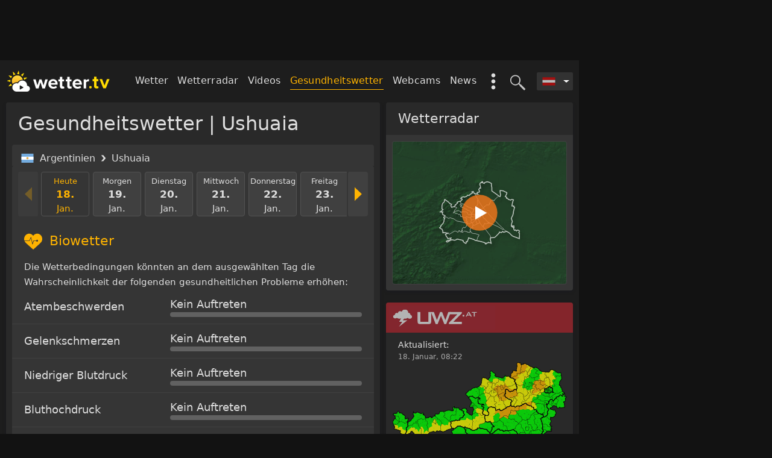

--- FILE ---
content_type: text/html; charset=utf-8
request_url: https://wetter.tv/de-AT/pg/ushuaia
body_size: 17717
content:
<!DOCTYPE html>
<html lang="de">

<head>
    <meta charset="utf-8" />
    <meta http-equiv="X-UA-Compatible" content="IE=edge" />
    <meta name="viewport" content="width=device-width, initial-scale=1 viewport-fit=cover" />

    <title>Pollen- und Biowetter Ushuaia | präzise 14 Tage Vorhersage - wetter.tv</title>    <meta property="og&#x3A;locale" content="de_DE" />
<meta property="og&#x3A;type" content="website" />
<meta property="twitter&#x3A;card" content="summary" />
<meta property="fb&#x3A;app_id" content="185863388663888" />
<meta property="og&#x3A;site_name" content="Wetter.tv" />
<meta property="og&#x3A;title" content="Pollen-&#x20;und&#x20;Biowetter&#x20;Ushuaia&#x20;&#x7C;&#x20;pr&#xE4;zise&#x20;14&#x20;Tage&#x20;Vorhersage&#x20;-&#x20;wetter.tv" />
<meta property="twitter&#x3A;title" content="Pollen-&#x20;und&#x20;Biowetter&#x20;Ushuaia&#x20;&#x7C;&#x20;pr&#xE4;zise&#x20;14&#x20;Tage&#x20;Vorhersage&#x20;-&#x20;wetter.tv" />
<meta name="description" content="Biowetter&#x20;und&#x20;Pollenwetter&#x20;f&#xFC;r&#x20;Ushuaia.&#x20;Aktuelle&#x20;Informationen&#x20;zu&#x20;7&#x20;verschiedenen&#x20;&#x2714;&#x20;Biowetterreizen&#x20;und&#x20;9&#x20;verschiedenen&#x20;&#x2714;&#x20;Pollenarten&#x20;auf&#x20;der&#x20;5&#x20;Stufigen&#x20;Gesundheits-Skala&#x3A;&#x20;&#x2714;&#x20;Migr&#xE4;ne&#x3A;&#x20;Kaum&#x20;&#x28;1&#x20;von&#x20;5&#x29;&#x20;&#x2714;&#x20;Blutdruck&#x3A;&#x20;Kein&#x20;Auftreten&#x20;&#x28;0&#x20;von&#x20;5&#x29;&#x20;&#x2714;&#x20;Gelenkschmerzen&#x3A;&#x20;Kein&#x20;Auftreten&#x20;&#x28;0&#x20;von&#x20;5&#x29;&#x20;&#x2714;&#x20;Birke&#x20;&#x2714;&#x20;Gr&#xE4;ser&#x20;&#x2714;&#x20;Erle" />
<meta property="og&#x3A;description" content="Biowetter&#x20;und&#x20;Pollenwetter&#x20;f&#xFC;r&#x20;Ushuaia.&#x20;Aktuelle&#x20;Informationen&#x20;zu&#x20;7&#x20;verschiedenen&#x20;&#x2714;&#x20;Biowetterreizen&#x20;und&#x20;9&#x20;verschiedenen&#x20;&#x2714;&#x20;Pollenarten&#x20;auf&#x20;der&#x20;5&#x20;Stufigen&#x20;Gesundheits-Skala&#x3A;&#x20;&#x2714;&#x20;Migr&#xE4;ne&#x3A;&#x20;Kaum&#x20;&#x28;1&#x20;von&#x20;5&#x29;&#x20;&#x2714;&#x20;Blutdruck&#x3A;&#x20;Kein&#x20;Auftreten&#x20;&#x28;0&#x20;von&#x20;5&#x29;&#x20;&#x2714;&#x20;Gelenkschmerzen&#x3A;&#x20;Kein&#x20;Auftreten&#x20;&#x28;0&#x20;von&#x20;5&#x29;&#x20;&#x2714;&#x20;Birke&#x20;&#x2714;&#x20;Gr&#xE4;ser&#x20;&#x2714;&#x20;Erle" />
<meta property="twitter&#x3A;description" content="Biowetter&#x20;und&#x20;Pollenwetter&#x20;f&#xFC;r&#x20;Ushuaia.&#x20;Aktuelle&#x20;Informationen&#x20;zu&#x20;7&#x20;verschiedenen&#x20;&#x2714;&#x20;Biowetterreizen&#x20;und&#x20;9&#x20;verschiedenen&#x20;&#x2714;&#x20;Pollenarten&#x20;auf&#x20;der&#x20;5&#x20;Stufigen&#x20;Gesundheits-Skala&#x3A;&#x20;&#x2714;&#x20;Migr&#xE4;ne&#x3A;&#x20;Kaum&#x20;&#x28;1&#x20;von&#x20;5&#x29;&#x20;&#x2714;&#x20;Blutdruck&#x3A;&#x20;Kein&#x20;Auftreten&#x20;&#x28;0&#x20;von&#x20;5&#x29;&#x20;&#x2714;&#x20;Gelenkschmerzen&#x3A;&#x20;Kein&#x20;Auftreten&#x20;&#x28;0&#x20;von&#x20;5&#x29;&#x20;&#x2714;&#x20;Birke&#x20;&#x2714;&#x20;Gr&#xE4;ser&#x20;&#x2714;&#x20;Erle" />
<meta name="robots" content="noindex" />
<meta property="og&#x3A;url" content="https&#x3A;&#x2F;&#x2F;wetter.tv&#x2F;de-AT&#x2F;pg&#x2F;ushuaia" />
    
    <link rel="stylesheet" href="https://wetter.tv/2.23.5~rc~34/style/css/health-poi.min.css" />

    
    <link rel="alternate" hreflang="de-AT" href="https://wetter.tv" />
<link rel="alternate" hreflang="x-default" href="https://wetter.tv" />
    <link rel="canonical" href="https://wetter.tv/de-AT/pg/ushuaia" />
    <link rel='preconnect' href='https://web-misc.ubimet.com/'>
<link rel='preconnect' href='https://cp.wetter.tv'>
    <!-- Google Analytics old & 4 -->
    

<div 
    component="goan" 
    component-id="" 
    settings="&#x7B;&quot;vendorId&quot;&#x3A;&quot;s26&quot;,&quot;googleAnalytics4Id&quot;&#x3A;&quot;G-F5YDWHRDNM&quot;,&quot;googleAnalyticsAppId&quot;&#x3A;&quot;UA-10179959-xx&quot;,&quot;getExperimentGroups&quot;&#x3A;&#x7B;&quot;poi_page_exp_0919&quot;&#x3A;&#x7B;&quot;dimension&quot;&#x3A;&quot;dimension6&quot;,&quot;value&quot;&#x3A;&quot;control-group&quot;,&quot;label&quot;&#x3A;&quot;control-group&quot;&#x7D;&#x7D;,&quot;ga_cs_dim&quot;&#x3A;&quot;dimension7&quot;,&quot;colorScheme&quot;&#x3A;false&#x7D;"
    class="component component-goan  "

>
    </div>

    
    <link rel="icon" href="/favicon.ico" />

        
</head>

<body page-name="health"  class="dark-mode" >

    
            <div id="page-header" class="wrapper container d-none d-md-block header__banner">
    <div class="banner-box banner-box--header js-header-banner">
        

<div 
    component="smartad-slot" 
    component-id="" 
    settings="&#x7B;&#x7D;"
    class="component component-smartad-slot  "

>
    
    <div class="banner-box">
        <div sas-banner sas-id="22374" id="sas_22374"></div>
    </div>
</div>
        

<div 
    component="smartad-slot" 
    component-id="" 
    settings="&#x7B;&#x7D;"
    class="component component-smartad-slot  "

>
    
    <div class="banner-box">
        <div sas-banner sas-id="23170" id="sas_23170"></div>
    </div>
</div>
    </div>
</div>

<div class="wrapper container header__wrapper js-header-wrapper">
    <nav class="header__nav">

        <a class="header__logo"
                      href="/"
           title="Zurück zur Startseite"
           tabindex="1">
           <img class="header__logo-img"
                src="https://wetter.tv/images/wetter-tv-logo.svg"
                alt="Zurück zur Startseite"
             />
        </a>

        <div class="header__nav-list-wrapper">

            <div class="d-lg-none">
                
                <div class="header__search-toggle js-search-toggle" title="Ort suchen">
                    

<svg class="header-icon header-icon--search "  >
  <use xlink:href="#search" href="#search" aria-hidden="true"></use>
</svg>
                    

<svg class="header-icon header-icon--close "  >
  <use xlink:href="#close" href="#close" aria-hidden="true"></use>
</svg>
                </div>

                                <div class="mobile-menu__toggle js-mobile-menu-toggle">
                    

<svg class="header-icon header-icon--mobile-menu "  >
  <use xlink:href="#mobile-menu" href="#mobile-menu" aria-hidden="true"></use>
</svg>
                    

<svg class="header-icon header-icon--close "  >
  <use xlink:href="#close" href="#close" aria-hidden="true"></use>
</svg>
                </div>

            </div>

            

<div 
    component="country-selector" 
    component-id="" 
    settings="&#x7B;&#x7D;"
    class="component component-country-selector  "

>
    
<div class="dropdown header__country-selector__wrapper ">
    <div class="dropdown-toggle js-country-selector header__country-selector__dropdown-toggle"
         id="dropdownCountrySelector"
         tabindex="9"
         data-toggle="dropdown"
         aria-haspopup="true"
         aria-expanded="false">
         

<svg class=" header__country-selector__icon"  >
  <use xlink:href="#AT" href="#AT" aria-hidden="true"></use>
</svg>
    </div>

        <div class="dropdown-menu dropdown-menu-right header__country-selector__list" aria-labelledby="dropdownCountrySelector">

        
                <a class="dropdown-item"
                    
                   href="/de-AT/pg">
                   

<svg class=" header__country-selector__icon"  >
  <use xlink:href="#AT" href="#AT" aria-hidden="true"></use>
</svg>
                    <span class="header__country-selector__label">
                        Österreich                    </span>
                </a>

        
                <a class="dropdown-item"
                    
                   href="/de-DE/pg">
                   

<svg class=" header__country-selector__icon"  >
  <use xlink:href="#DE" href="#DE" aria-hidden="true"></use>
</svg>
                    <span class="header__country-selector__label">
                        Deutschland                    </span>
                </a>

        
                <a class="dropdown-item"
                    
                   href="/de-CH/pg">
                   

<svg class=" header__country-selector__icon"  >
  <use xlink:href="#CH" href="#CH" aria-hidden="true"></use>
</svg>
                    <span class="header__country-selector__label">
                        Schweiz                    </span>
                </a>

        
    </div>
    
</div>
</div>

            

<div 
    component="search" 
    component-id="" 
    settings="&#x7B;&#x7D;"
    class="component component-search  "

>
    <!-- search - desktop -->
<div class="header__search js-header-search-input">
    <input class="header__search-input" type="text" placeholder='Ort suchen...' />
    <div class="header__search-backdrop"></div>
</div>

</div>

            <div class="header__toggle-search js-search-toggle"
                 title="Ort suchen"
                 tabindex="8">
                 

<svg class="header-icon header-icon--search "  >
  <use xlink:href="#search" href="#search" aria-hidden="true"></use>
</svg>
                 

<svg class="header-icon header-icon--close "  >
  <use xlink:href="#close" href="#close" aria-hidden="true"></use>
</svg>
            </div>

            <div class="header-extras__wrapper">
                <div class="header-extras d-none d-lg-block js-extras-toggle"
                    data-action="show">
                    

<svg class=" header__toggle-extras"  >
  <use xlink:href="#extras" href="#extras" aria-hidden="true"></use>
</svg>
                </div>
                <ul class="header-extras__list" id="headerMenuExtras">
    <li class="header-extras__list-item">
        <a   class="header-extras__link" href="/de-AT/ww">
            Wetter-Widget        </a>
    </li>
    <li class="header-extras__list-item header-extras__list-item--color-themes">
        <div class="color-scheme-selector color-scheme-selector--extras"
     data-toggle="collapse"
     data-target="#collapseColorSchemeHeader"
     aria-expanded="true"
     aria-controls="collapseExample">
    Farbschema    

<svg class="color-scheme-selector__icon color-scheme-selector__icon--arrow "  >
  <use xlink:href="#arrow" href="#arrow" aria-hidden="true"></use>
</svg>
</div>

<div class="collapse show" id="collapseColorSchemeHeader">
    <label class="color-scheme-selector__radio-wrapper js-color-scheme-selector"
           data-value="classic">
        wetter.tv - Klassik        <span class="color-scheme-selector__radio-custom "></span>
    </label>


    <label class="color-scheme-selector__radio-wrapper js-color-scheme-selector"
           data-value="dark">
        Dark-Mode        <span class="color-scheme-selector__radio-custom active"></span>
    </label>


</div>
    </li>
</ul>
            </div>

            <ul class="header__nav-list d-none d-lg-inline-block">

                
                    
                                            <li class="header__nav-item ">
                            <a class="header__nav-link "
                            
                                                              href="/" >
                                Wetter                            </a>
                        </li>
                    
                
                    
                                            <li class="header__nav-item ">
                            <a class="header__nav-link "
                            
                                                              href="/de-AT/r" >
                                Wetterradar                            </a>
                        </li>
                    
                
                    
                    
                
                    
                                            <li class="header__nav-item ">
                            <a class="header__nav-link "
                            
                                                              href="/de-AT/videos" >
                                Videos                            </a>
                        </li>
                    
                
                    
                                            <li class="header__nav-item ">
                            <a class="header__nav-link header__nav-link--active"
                            
                                                              href="/de-AT/pg" >
                                Gesundheitswetter                            </a>
                        </li>
                    
                
                    
                                            <li class="header__nav-item ">
                            <a class="header__nav-link "
                            
                                                              href="/de-AT/w" >
                                Webcams                            </a>
                        </li>
                    
                
                    
                                            <li class="header__nav-item ">
                            <a class="header__nav-link "
                            
                                                              href="/de-AT/n" >
                                News                            </a>
                        </li>
                    
                
                    
                                            <li class="header__nav-item d-none">
                            <a class="header__nav-link "
                            
                                                              href="/de-AT/ww" >
                                Wetter-Widget                            </a>
                        </li>
                    
                
            </ul>

        </div>

    </nav>

    

<div 
    component="mobile-menu" 
    component-id="" 
    settings="&#x7B;&#x7D;"
    class="component component-mobile-menu  "

>
    
<div class="mobile-menu__wrapper">
    <nav class="mobile-menu__nav">
        <ul class="mobile-menu__list">
            
                
                                    <li class="mobile-menu__item">
                        <a class="mobile-menu__link " 
                             
                            href="/" >
                            Wetter                        </a>
                    </li>
                
            
                
                                    <li class="mobile-menu__item">
                        <a class="mobile-menu__link " 
                             
                            href="/de-AT/r" >
                            Wetterradar                        </a>
                    </li>
                
            
                
                
            
                
                                    <li class="mobile-menu__item">
                        <a class="mobile-menu__link " 
                             
                            href="/de-AT/videos" >
                            Videos                        </a>
                    </li>
                
            
                
                                    <li class="mobile-menu__item">
                        <a class="mobile-menu__link mobile-menu__link--active" 
                             
                            href="/de-AT/pg" >
                            Gesundheitswetter                        </a>
                    </li>
                
            
                
                                    <li class="mobile-menu__item">
                        <a class="mobile-menu__link " 
                             
                            href="/de-AT/w" >
                            Webcams                        </a>
                    </li>
                
            
                
                                    <li class="mobile-menu__item">
                        <a class="mobile-menu__link " 
                             
                            href="/de-AT/n" >
                            News                        </a>
                    </li>
                
            
                
                                    <li class="mobile-menu__item">
                        <a class="mobile-menu__link " 
                             
                            href="/de-AT/ww" >
                            Wetter-Widget                        </a>
                    </li>
                
                    </ul>

        <div class="color-scheme-selector "
     data-toggle="collapse"
     data-target="#collapseColorScheme"
     aria-expanded="true"
     aria-controls="collapseExample">
    Farbschema    

<svg class="color-scheme-selector__icon color-scheme-selector__icon--arrow "  >
  <use xlink:href="#arrow" href="#arrow" aria-hidden="true"></use>
</svg>
</div>

<div class="collapse show" id="collapseColorScheme">
    <label class="color-scheme-selector__radio-wrapper js-color-scheme-selector"
           data-value="classic">
        wetter.tv - Klassik        <span class="color-scheme-selector__radio-custom "></span>
    </label>


    <label class="color-scheme-selector__radio-wrapper js-color-scheme-selector"
           data-value="dark">
        Dark-Mode        <span class="color-scheme-selector__radio-custom active"></span>
    </label>


</div>

    </nav>

</div>
</div>

    <div class="js-template-search-results-placeholder"></div>
</div>

        <div class="js-banner half-page-banner d-none d-lg-block" id="half-page-banner">
            

<div 
    component="smartad-slot" 
    component-id="" 
    settings="&#x7B;&#x7D;"
    class="component component-smartad-slot  "

>
    
    <div class="banner-box">
        <div sas-banner sas-id="22375" id="sas_22375"></div>
    </div>
</div>
        </div>

    
    <main class="wrapper container main-container js-main-container ">
        
<div class="row">
    <div class="col-md-8 col--main-auto">
        <div class="row">
            <div class="col-lg-12">

                
                                            

<div 
    component="health-poi" 
    component-id="" 
    settings="&#x7B;&#x7D;"
    class="component component-health-poi  "

>
    
<div class="card card--main">

    <h1 class="card-header">
        Gesundheitswetter | Ushuaia    </h1>

    <div class="card-body card-body--highlight">

        
<ol class="location-breadcrumbs__list">
            <li class="location-breadcrumbs__list-item">
            <img class="location-breadcrumbs__img-country"
                 src=https://wetter.tv/images/svg/flags/ar.svg                 alt="Argentinien" />
            <span class="location-breadcrumbs__list-item-label">
                Argentinien            </span>

            

<svg class=" location-breadcrumbs__icon"  >
  <use xlink:href="#breadcrumb" href="#breadcrumb" aria-hidden="true"></use>
</svg>
        </li>
    
                    <li class="location-breadcrumbs__list-item">
            Ushuaia        </li>
    
    </ol>

        

<div 
    component="time-slider" 
    component-id="" 
    settings="&#x7B;&quot;page&quot;&#x3A;&quot;health.poi&quot;,&quot;country&quot;&#x3A;&quot;AT&quot;,&quot;language&quot;&#x3A;&quot;de&quot;,&quot;healthData&quot;&#x3A;&#x7B;&quot;2026-01-18T00&#x3A;00&#x3A;00-03&#x3A;00&quot;&#x3A;&#x7B;&quot;SYM_W50_24H&quot;&#x3A;&#x7B;&quot;convertedValue&quot;&#x3A;5,&quot;formatted&quot;&#x3A;&quot;5&quot;,&quot;unit&quot;&#x3A;&quot;&quot;,&quot;text&quot;&#x3A;&quot;Bedeckt&quot;,&quot;icon&quot;&#x3A;5&#x7D;,&quot;TEMP_MIN_24H&quot;&#x3A;&#x7B;&quot;convertedValue&quot;&#x3A;4.8,&quot;formatted&quot;&#x3A;&quot;4.8&quot;,&quot;unit&quot;&#x3A;&quot;&#x5C;u00b0C&quot;,&quot;text&quot;&#x3A;&quot;4.8&#x20;&#x5C;u00b0C&quot;&#x7D;,&quot;TEMP_MAX_24H&quot;&#x3A;&#x7B;&quot;convertedValue&quot;&#x3A;12.5,&quot;formatted&quot;&#x3A;&quot;12.5&quot;,&quot;unit&quot;&#x3A;&quot;&#x5C;u00b0C&quot;,&quot;text&quot;&#x3A;&quot;12.5&#x20;&#x5C;u00b0C&quot;&#x7D;,&quot;HEALTH_DYSPNOEA_DAY&quot;&#x3A;&#x7B;&quot;convertedValue&quot;&#x3A;0,&quot;formatted&quot;&#x3A;&quot;0&quot;,&quot;unit&quot;&#x3A;&quot;&quot;,&quot;text&quot;&#x3A;&quot;Kein&#x20;Auftreten&quot;&#x7D;,&quot;HEALTH_ARTHRALGIA_DAY&quot;&#x3A;&#x7B;&quot;convertedValue&quot;&#x3A;0,&quot;formatted&quot;&#x3A;&quot;0&quot;,&quot;unit&quot;&#x3A;&quot;&quot;,&quot;text&quot;&#x3A;&quot;Kein&#x20;Auftreten&quot;&#x7D;,&quot;HEALTH_BLOOD_LOW_DAY&quot;&#x3A;&#x7B;&quot;convertedValue&quot;&#x3A;0,&quot;formatted&quot;&#x3A;&quot;0&quot;,&quot;unit&quot;&#x3A;&quot;&quot;,&quot;text&quot;&#x3A;&quot;Kein&#x20;Auftreten&quot;&#x7D;,&quot;HEALTH_BLOOD_HIGH_DAY&quot;&#x3A;&#x7B;&quot;convertedValue&quot;&#x3A;0,&quot;formatted&quot;&#x3A;&quot;0&quot;,&quot;unit&quot;&#x3A;&quot;&quot;,&quot;text&quot;&#x3A;&quot;Kein&#x20;Auftreten&quot;&#x7D;,&quot;HEALTH_INFARCTION_DAY&quot;&#x3A;&#x7B;&quot;convertedValue&quot;&#x3A;0,&quot;formatted&quot;&#x3A;&quot;0&quot;,&quot;unit&quot;&#x3A;&quot;&quot;,&quot;text&quot;&#x3A;&quot;Kein&#x20;Auftreten&quot;&#x7D;,&quot;HEALTH_MIGRANE_DAY&quot;&#x3A;&#x7B;&quot;convertedValue&quot;&#x3A;1,&quot;formatted&quot;&#x3A;&quot;1&quot;,&quot;unit&quot;&#x3A;&quot;&quot;,&quot;text&quot;&#x3A;&quot;Kaum&quot;&#x7D;,&quot;HEALTH_CIRCULATION_DAY&quot;&#x3A;&#x7B;&quot;convertedValue&quot;&#x3A;1,&quot;formatted&quot;&#x3A;&quot;1&quot;,&quot;unit&quot;&#x3A;&quot;&quot;,&quot;text&quot;&#x3A;&quot;Kaum&quot;&#x7D;,&quot;HEALTH_MAX_24H&quot;&#x3A;&#x7B;&quot;convertedValue&quot;&#x3A;1,&quot;formatted&quot;&#x3A;&quot;1&quot;,&quot;unit&quot;&#x3A;&quot;&quot;,&quot;text&quot;&#x3A;&quot;Kaum&quot;&#x7D;&#x7D;,&quot;2026-01-19T00&#x3A;00&#x3A;00-03&#x3A;00&quot;&#x3A;&#x7B;&quot;SYM_W50_24H&quot;&#x3A;&#x7B;&quot;convertedValue&quot;&#x3A;8,&quot;formatted&quot;&#x3A;&quot;8&quot;,&quot;unit&quot;&#x3A;&quot;&quot;,&quot;text&quot;&#x3A;&quot;Leichter&#x20;Regen&quot;,&quot;icon&quot;&#x3A;8&#x7D;,&quot;TEMP_MIN_24H&quot;&#x3A;&#x7B;&quot;convertedValue&quot;&#x3A;7.1,&quot;formatted&quot;&#x3A;&quot;7.1&quot;,&quot;unit&quot;&#x3A;&quot;&#x5C;u00b0C&quot;,&quot;text&quot;&#x3A;&quot;7.1&#x20;&#x5C;u00b0C&quot;&#x7D;,&quot;TEMP_MAX_24H&quot;&#x3A;&#x7B;&quot;convertedValue&quot;&#x3A;12.7,&quot;formatted&quot;&#x3A;&quot;12.7&quot;,&quot;unit&quot;&#x3A;&quot;&#x5C;u00b0C&quot;,&quot;text&quot;&#x3A;&quot;12.7&#x20;&#x5C;u00b0C&quot;&#x7D;,&quot;HEALTH_DYSPNOEA_DAY&quot;&#x3A;&#x7B;&quot;convertedValue&quot;&#x3A;0,&quot;formatted&quot;&#x3A;&quot;0&quot;,&quot;unit&quot;&#x3A;&quot;&quot;,&quot;text&quot;&#x3A;&quot;Kein&#x20;Auftreten&quot;&#x7D;,&quot;HEALTH_ARTHRALGIA_DAY&quot;&#x3A;&#x7B;&quot;convertedValue&quot;&#x3A;0,&quot;formatted&quot;&#x3A;&quot;0&quot;,&quot;unit&quot;&#x3A;&quot;&quot;,&quot;text&quot;&#x3A;&quot;Kein&#x20;Auftreten&quot;&#x7D;,&quot;HEALTH_BLOOD_LOW_DAY&quot;&#x3A;&#x7B;&quot;convertedValue&quot;&#x3A;0,&quot;formatted&quot;&#x3A;&quot;0&quot;,&quot;unit&quot;&#x3A;&quot;&quot;,&quot;text&quot;&#x3A;&quot;Kein&#x20;Auftreten&quot;&#x7D;,&quot;HEALTH_BLOOD_HIGH_DAY&quot;&#x3A;&#x7B;&quot;convertedValue&quot;&#x3A;0,&quot;formatted&quot;&#x3A;&quot;0&quot;,&quot;unit&quot;&#x3A;&quot;&quot;,&quot;text&quot;&#x3A;&quot;Kein&#x20;Auftreten&quot;&#x7D;,&quot;HEALTH_INFARCTION_DAY&quot;&#x3A;&#x7B;&quot;convertedValue&quot;&#x3A;1,&quot;formatted&quot;&#x3A;&quot;1&quot;,&quot;unit&quot;&#x3A;&quot;&quot;,&quot;text&quot;&#x3A;&quot;Kaum&quot;&#x7D;,&quot;HEALTH_MIGRANE_DAY&quot;&#x3A;&#x7B;&quot;convertedValue&quot;&#x3A;0,&quot;formatted&quot;&#x3A;&quot;0&quot;,&quot;unit&quot;&#x3A;&quot;&quot;,&quot;text&quot;&#x3A;&quot;Kein&#x20;Auftreten&quot;&#x7D;,&quot;HEALTH_CIRCULATION_DAY&quot;&#x3A;&#x7B;&quot;convertedValue&quot;&#x3A;0,&quot;formatted&quot;&#x3A;&quot;0&quot;,&quot;unit&quot;&#x3A;&quot;&quot;,&quot;text&quot;&#x3A;&quot;Kein&#x20;Auftreten&quot;&#x7D;,&quot;HEALTH_MAX_24H&quot;&#x3A;&#x7B;&quot;convertedValue&quot;&#x3A;1,&quot;formatted&quot;&#x3A;&quot;1&quot;,&quot;unit&quot;&#x3A;&quot;&quot;,&quot;text&quot;&#x3A;&quot;Kaum&quot;&#x7D;&#x7D;,&quot;2026-01-20T00&#x3A;00&#x3A;00-03&#x3A;00&quot;&#x3A;&#x7B;&quot;SYM_W50_24H&quot;&#x3A;&#x7B;&quot;convertedValue&quot;&#x3A;15,&quot;formatted&quot;&#x3A;&quot;15&quot;,&quot;unit&quot;&#x3A;&quot;&quot;,&quot;text&quot;&#x3A;&quot;Wolkig&#x20;mit&#x20;einzelnen&#x20;Regenschauern&quot;,&quot;icon&quot;&#x3A;15&#x7D;,&quot;TEMP_MIN_24H&quot;&#x3A;&#x7B;&quot;convertedValue&quot;&#x3A;7.1,&quot;formatted&quot;&#x3A;&quot;7.1&quot;,&quot;unit&quot;&#x3A;&quot;&#x5C;u00b0C&quot;,&quot;text&quot;&#x3A;&quot;7.1&#x20;&#x5C;u00b0C&quot;&#x7D;,&quot;TEMP_MAX_24H&quot;&#x3A;&#x7B;&quot;convertedValue&quot;&#x3A;12.3,&quot;formatted&quot;&#x3A;&quot;12.3&quot;,&quot;unit&quot;&#x3A;&quot;&#x5C;u00b0C&quot;,&quot;text&quot;&#x3A;&quot;12.3&#x20;&#x5C;u00b0C&quot;&#x7D;,&quot;HEALTH_DYSPNOEA_DAY&quot;&#x3A;&#x7B;&quot;convertedValue&quot;&#x3A;0,&quot;formatted&quot;&#x3A;&quot;0&quot;,&quot;unit&quot;&#x3A;&quot;&quot;,&quot;text&quot;&#x3A;&quot;Kein&#x20;Auftreten&quot;&#x7D;,&quot;HEALTH_ARTHRALGIA_DAY&quot;&#x3A;&#x7B;&quot;convertedValue&quot;&#x3A;0,&quot;formatted&quot;&#x3A;&quot;0&quot;,&quot;unit&quot;&#x3A;&quot;&quot;,&quot;text&quot;&#x3A;&quot;Kein&#x20;Auftreten&quot;&#x7D;,&quot;HEALTH_BLOOD_LOW_DAY&quot;&#x3A;&#x7B;&quot;convertedValue&quot;&#x3A;0,&quot;formatted&quot;&#x3A;&quot;0&quot;,&quot;unit&quot;&#x3A;&quot;&quot;,&quot;text&quot;&#x3A;&quot;Kein&#x20;Auftreten&quot;&#x7D;,&quot;HEALTH_BLOOD_HIGH_DAY&quot;&#x3A;&#x7B;&quot;convertedValue&quot;&#x3A;0,&quot;formatted&quot;&#x3A;&quot;0&quot;,&quot;unit&quot;&#x3A;&quot;&quot;,&quot;text&quot;&#x3A;&quot;Kein&#x20;Auftreten&quot;&#x7D;,&quot;HEALTH_INFARCTION_DAY&quot;&#x3A;&#x7B;&quot;convertedValue&quot;&#x3A;1,&quot;formatted&quot;&#x3A;&quot;1&quot;,&quot;unit&quot;&#x3A;&quot;&quot;,&quot;text&quot;&#x3A;&quot;Kaum&quot;&#x7D;,&quot;HEALTH_MIGRANE_DAY&quot;&#x3A;&#x7B;&quot;convertedValue&quot;&#x3A;0,&quot;formatted&quot;&#x3A;&quot;0&quot;,&quot;unit&quot;&#x3A;&quot;&quot;,&quot;text&quot;&#x3A;&quot;Kein&#x20;Auftreten&quot;&#x7D;,&quot;HEALTH_CIRCULATION_DAY&quot;&#x3A;&#x7B;&quot;convertedValue&quot;&#x3A;0,&quot;formatted&quot;&#x3A;&quot;0&quot;,&quot;unit&quot;&#x3A;&quot;&quot;,&quot;text&quot;&#x3A;&quot;Kein&#x20;Auftreten&quot;&#x7D;,&quot;HEALTH_MAX_24H&quot;&#x3A;&#x7B;&quot;convertedValue&quot;&#x3A;1,&quot;formatted&quot;&#x3A;&quot;1&quot;,&quot;unit&quot;&#x3A;&quot;&quot;,&quot;text&quot;&#x3A;&quot;Kaum&quot;&#x7D;&#x7D;,&quot;2026-01-21T00&#x3A;00&#x3A;00-03&#x3A;00&quot;&#x3A;&#x7B;&quot;SYM_W50_24H&quot;&#x3A;&#x7B;&quot;convertedValue&quot;&#x3A;5,&quot;formatted&quot;&#x3A;&quot;5&quot;,&quot;unit&quot;&#x3A;&quot;&quot;,&quot;text&quot;&#x3A;&quot;Bedeckt&quot;,&quot;icon&quot;&#x3A;5&#x7D;,&quot;TEMP_MIN_24H&quot;&#x3A;&#x7B;&quot;convertedValue&quot;&#x3A;6.1,&quot;formatted&quot;&#x3A;&quot;6.1&quot;,&quot;unit&quot;&#x3A;&quot;&#x5C;u00b0C&quot;,&quot;text&quot;&#x3A;&quot;6.1&#x20;&#x5C;u00b0C&quot;&#x7D;,&quot;TEMP_MAX_24H&quot;&#x3A;&#x7B;&quot;convertedValue&quot;&#x3A;11.2,&quot;formatted&quot;&#x3A;&quot;11.2&quot;,&quot;unit&quot;&#x3A;&quot;&#x5C;u00b0C&quot;,&quot;text&quot;&#x3A;&quot;11.2&#x20;&#x5C;u00b0C&quot;&#x7D;,&quot;HEALTH_DYSPNOEA_DAY&quot;&#x3A;&#x7B;&quot;convertedValue&quot;&#x3A;0,&quot;formatted&quot;&#x3A;&quot;0&quot;,&quot;unit&quot;&#x3A;&quot;&quot;,&quot;text&quot;&#x3A;&quot;Kein&#x20;Auftreten&quot;&#x7D;,&quot;HEALTH_ARTHRALGIA_DAY&quot;&#x3A;&#x7B;&quot;convertedValue&quot;&#x3A;0,&quot;formatted&quot;&#x3A;&quot;0&quot;,&quot;unit&quot;&#x3A;&quot;&quot;,&quot;text&quot;&#x3A;&quot;Kein&#x20;Auftreten&quot;&#x7D;,&quot;HEALTH_BLOOD_LOW_DAY&quot;&#x3A;&#x7B;&quot;convertedValue&quot;&#x3A;0,&quot;formatted&quot;&#x3A;&quot;0&quot;,&quot;unit&quot;&#x3A;&quot;&quot;,&quot;text&quot;&#x3A;&quot;Kein&#x20;Auftreten&quot;&#x7D;,&quot;HEALTH_BLOOD_HIGH_DAY&quot;&#x3A;&#x7B;&quot;convertedValue&quot;&#x3A;0,&quot;formatted&quot;&#x3A;&quot;0&quot;,&quot;unit&quot;&#x3A;&quot;&quot;,&quot;text&quot;&#x3A;&quot;Kein&#x20;Auftreten&quot;&#x7D;,&quot;HEALTH_INFARCTION_DAY&quot;&#x3A;&#x7B;&quot;convertedValue&quot;&#x3A;1,&quot;formatted&quot;&#x3A;&quot;1&quot;,&quot;unit&quot;&#x3A;&quot;&quot;,&quot;text&quot;&#x3A;&quot;Kaum&quot;&#x7D;,&quot;HEALTH_MIGRANE_DAY&quot;&#x3A;&#x7B;&quot;convertedValue&quot;&#x3A;0,&quot;formatted&quot;&#x3A;&quot;0&quot;,&quot;unit&quot;&#x3A;&quot;&quot;,&quot;text&quot;&#x3A;&quot;Kein&#x20;Auftreten&quot;&#x7D;,&quot;HEALTH_CIRCULATION_DAY&quot;&#x3A;&#x7B;&quot;convertedValue&quot;&#x3A;0,&quot;formatted&quot;&#x3A;&quot;0&quot;,&quot;unit&quot;&#x3A;&quot;&quot;,&quot;text&quot;&#x3A;&quot;Kein&#x20;Auftreten&quot;&#x7D;,&quot;HEALTH_MAX_24H&quot;&#x3A;&#x7B;&quot;convertedValue&quot;&#x3A;1,&quot;formatted&quot;&#x3A;&quot;1&quot;,&quot;unit&quot;&#x3A;&quot;&quot;,&quot;text&quot;&#x3A;&quot;Kaum&quot;&#x7D;&#x7D;,&quot;2026-01-22T00&#x3A;00&#x3A;00-03&#x3A;00&quot;&#x3A;&#x7B;&quot;SYM_W50_24H&quot;&#x3A;&#x7B;&quot;convertedValue&quot;&#x3A;5,&quot;formatted&quot;&#x3A;&quot;5&quot;,&quot;unit&quot;&#x3A;&quot;&quot;,&quot;text&quot;&#x3A;&quot;Bedeckt&quot;,&quot;icon&quot;&#x3A;5&#x7D;,&quot;TEMP_MIN_24H&quot;&#x3A;&#x7B;&quot;convertedValue&quot;&#x3A;6.7,&quot;formatted&quot;&#x3A;&quot;6.7&quot;,&quot;unit&quot;&#x3A;&quot;&#x5C;u00b0C&quot;,&quot;text&quot;&#x3A;&quot;6.7&#x20;&#x5C;u00b0C&quot;&#x7D;,&quot;TEMP_MAX_24H&quot;&#x3A;&#x7B;&quot;convertedValue&quot;&#x3A;13.1,&quot;formatted&quot;&#x3A;&quot;13.1&quot;,&quot;unit&quot;&#x3A;&quot;&#x5C;u00b0C&quot;,&quot;text&quot;&#x3A;&quot;13.1&#x20;&#x5C;u00b0C&quot;&#x7D;,&quot;HEALTH_DYSPNOEA_DAY&quot;&#x3A;&#x7B;&quot;convertedValue&quot;&#x3A;0,&quot;formatted&quot;&#x3A;&quot;0&quot;,&quot;unit&quot;&#x3A;&quot;&quot;,&quot;text&quot;&#x3A;&quot;Kein&#x20;Auftreten&quot;&#x7D;,&quot;HEALTH_ARTHRALGIA_DAY&quot;&#x3A;&#x7B;&quot;convertedValue&quot;&#x3A;0,&quot;formatted&quot;&#x3A;&quot;0&quot;,&quot;unit&quot;&#x3A;&quot;&quot;,&quot;text&quot;&#x3A;&quot;Kein&#x20;Auftreten&quot;&#x7D;,&quot;HEALTH_BLOOD_LOW_DAY&quot;&#x3A;&#x7B;&quot;convertedValue&quot;&#x3A;0,&quot;formatted&quot;&#x3A;&quot;0&quot;,&quot;unit&quot;&#x3A;&quot;&quot;,&quot;text&quot;&#x3A;&quot;Kein&#x20;Auftreten&quot;&#x7D;,&quot;HEALTH_BLOOD_HIGH_DAY&quot;&#x3A;&#x7B;&quot;convertedValue&quot;&#x3A;0,&quot;formatted&quot;&#x3A;&quot;0&quot;,&quot;unit&quot;&#x3A;&quot;&quot;,&quot;text&quot;&#x3A;&quot;Kein&#x20;Auftreten&quot;&#x7D;,&quot;HEALTH_INFARCTION_DAY&quot;&#x3A;&#x7B;&quot;convertedValue&quot;&#x3A;0,&quot;formatted&quot;&#x3A;&quot;0&quot;,&quot;unit&quot;&#x3A;&quot;&quot;,&quot;text&quot;&#x3A;&quot;Kein&#x20;Auftreten&quot;&#x7D;,&quot;HEALTH_MIGRANE_DAY&quot;&#x3A;&#x7B;&quot;convertedValue&quot;&#x3A;0,&quot;formatted&quot;&#x3A;&quot;0&quot;,&quot;unit&quot;&#x3A;&quot;&quot;,&quot;text&quot;&#x3A;&quot;Kein&#x20;Auftreten&quot;&#x7D;,&quot;HEALTH_CIRCULATION_DAY&quot;&#x3A;&#x7B;&quot;convertedValue&quot;&#x3A;0,&quot;formatted&quot;&#x3A;&quot;0&quot;,&quot;unit&quot;&#x3A;&quot;&quot;,&quot;text&quot;&#x3A;&quot;Kein&#x20;Auftreten&quot;&#x7D;,&quot;HEALTH_MAX_24H&quot;&#x3A;&#x7B;&quot;convertedValue&quot;&#x3A;0,&quot;formatted&quot;&#x3A;&quot;0&quot;,&quot;unit&quot;&#x3A;&quot;&quot;,&quot;text&quot;&#x3A;&quot;Kein&#x20;Auftreten&quot;&#x7D;&#x7D;,&quot;2026-01-23T00&#x3A;00&#x3A;00-03&#x3A;00&quot;&#x3A;&#x7B;&quot;SYM_W50_24H&quot;&#x3A;&#x7B;&quot;convertedValue&quot;&#x3A;4,&quot;formatted&quot;&#x3A;&quot;4&quot;,&quot;unit&quot;&#x3A;&quot;&quot;,&quot;text&quot;&#x3A;&quot;Stark&#x20;bew&#x5C;u00f6lkt&quot;,&quot;icon&quot;&#x3A;4&#x7D;,&quot;TEMP_MIN_24H&quot;&#x3A;&#x7B;&quot;convertedValue&quot;&#x3A;9.8,&quot;formatted&quot;&#x3A;&quot;9.8&quot;,&quot;unit&quot;&#x3A;&quot;&#x5C;u00b0C&quot;,&quot;text&quot;&#x3A;&quot;9.8&#x20;&#x5C;u00b0C&quot;&#x7D;,&quot;TEMP_MAX_24H&quot;&#x3A;&#x7B;&quot;convertedValue&quot;&#x3A;15.2,&quot;formatted&quot;&#x3A;&quot;15.2&quot;,&quot;unit&quot;&#x3A;&quot;&#x5C;u00b0C&quot;,&quot;text&quot;&#x3A;&quot;15.2&#x20;&#x5C;u00b0C&quot;&#x7D;,&quot;HEALTH_DYSPNOEA_DAY&quot;&#x3A;&#x7B;&quot;convertedValue&quot;&#x3A;0,&quot;formatted&quot;&#x3A;&quot;0&quot;,&quot;unit&quot;&#x3A;&quot;&quot;,&quot;text&quot;&#x3A;&quot;Kein&#x20;Auftreten&quot;&#x7D;,&quot;HEALTH_ARTHRALGIA_DAY&quot;&#x3A;&#x7B;&quot;convertedValue&quot;&#x3A;0,&quot;formatted&quot;&#x3A;&quot;0&quot;,&quot;unit&quot;&#x3A;&quot;&quot;,&quot;text&quot;&#x3A;&quot;Kein&#x20;Auftreten&quot;&#x7D;,&quot;HEALTH_BLOOD_LOW_DAY&quot;&#x3A;&#x7B;&quot;convertedValue&quot;&#x3A;0,&quot;formatted&quot;&#x3A;&quot;0&quot;,&quot;unit&quot;&#x3A;&quot;&quot;,&quot;text&quot;&#x3A;&quot;Kein&#x20;Auftreten&quot;&#x7D;,&quot;HEALTH_BLOOD_HIGH_DAY&quot;&#x3A;&#x7B;&quot;convertedValue&quot;&#x3A;0,&quot;formatted&quot;&#x3A;&quot;0&quot;,&quot;unit&quot;&#x3A;&quot;&quot;,&quot;text&quot;&#x3A;&quot;Kein&#x20;Auftreten&quot;&#x7D;,&quot;HEALTH_INFARCTION_DAY&quot;&#x3A;&#x7B;&quot;convertedValue&quot;&#x3A;1,&quot;formatted&quot;&#x3A;&quot;1&quot;,&quot;unit&quot;&#x3A;&quot;&quot;,&quot;text&quot;&#x3A;&quot;Kaum&quot;&#x7D;,&quot;HEALTH_MIGRANE_DAY&quot;&#x3A;&#x7B;&quot;convertedValue&quot;&#x3A;1,&quot;formatted&quot;&#x3A;&quot;1&quot;,&quot;unit&quot;&#x3A;&quot;&quot;,&quot;text&quot;&#x3A;&quot;Kaum&quot;&#x7D;,&quot;HEALTH_CIRCULATION_DAY&quot;&#x3A;&#x7B;&quot;convertedValue&quot;&#x3A;1,&quot;formatted&quot;&#x3A;&quot;1&quot;,&quot;unit&quot;&#x3A;&quot;&quot;,&quot;text&quot;&#x3A;&quot;Kaum&quot;&#x7D;,&quot;HEALTH_MAX_24H&quot;&#x3A;&#x7B;&quot;convertedValue&quot;&#x3A;1,&quot;formatted&quot;&#x3A;&quot;1&quot;,&quot;unit&quot;&#x3A;&quot;&quot;,&quot;text&quot;&#x3A;&quot;Kaum&quot;&#x7D;&#x7D;,&quot;2026-01-24T00&#x3A;00&#x3A;00-03&#x3A;00&quot;&#x3A;&#x7B;&quot;SYM_W50_24H&quot;&#x3A;&#x7B;&quot;convertedValue&quot;&#x3A;8,&quot;formatted&quot;&#x3A;&quot;8&quot;,&quot;unit&quot;&#x3A;&quot;&quot;,&quot;text&quot;&#x3A;&quot;Leichter&#x20;Regen&quot;,&quot;icon&quot;&#x3A;8&#x7D;,&quot;TEMP_MIN_24H&quot;&#x3A;&#x7B;&quot;convertedValue&quot;&#x3A;9.1,&quot;formatted&quot;&#x3A;&quot;9.1&quot;,&quot;unit&quot;&#x3A;&quot;&#x5C;u00b0C&quot;,&quot;text&quot;&#x3A;&quot;9.1&#x20;&#x5C;u00b0C&quot;&#x7D;,&quot;TEMP_MAX_24H&quot;&#x3A;&#x7B;&quot;convertedValue&quot;&#x3A;15.5,&quot;formatted&quot;&#x3A;&quot;15.5&quot;,&quot;unit&quot;&#x3A;&quot;&#x5C;u00b0C&quot;,&quot;text&quot;&#x3A;&quot;15.5&#x20;&#x5C;u00b0C&quot;&#x7D;,&quot;HEALTH_DYSPNOEA_DAY&quot;&#x3A;&#x7B;&quot;convertedValue&quot;&#x3A;0,&quot;formatted&quot;&#x3A;&quot;0&quot;,&quot;unit&quot;&#x3A;&quot;&quot;,&quot;text&quot;&#x3A;&quot;Kein&#x20;Auftreten&quot;&#x7D;,&quot;HEALTH_ARTHRALGIA_DAY&quot;&#x3A;&#x7B;&quot;convertedValue&quot;&#x3A;0,&quot;formatted&quot;&#x3A;&quot;0&quot;,&quot;unit&quot;&#x3A;&quot;&quot;,&quot;text&quot;&#x3A;&quot;Kein&#x20;Auftreten&quot;&#x7D;,&quot;HEALTH_BLOOD_LOW_DAY&quot;&#x3A;&#x7B;&quot;convertedValue&quot;&#x3A;0,&quot;formatted&quot;&#x3A;&quot;0&quot;,&quot;unit&quot;&#x3A;&quot;&quot;,&quot;text&quot;&#x3A;&quot;Kein&#x20;Auftreten&quot;&#x7D;,&quot;HEALTH_BLOOD_HIGH_DAY&quot;&#x3A;&#x7B;&quot;convertedValue&quot;&#x3A;0,&quot;formatted&quot;&#x3A;&quot;0&quot;,&quot;unit&quot;&#x3A;&quot;&quot;,&quot;text&quot;&#x3A;&quot;Kein&#x20;Auftreten&quot;&#x7D;,&quot;HEALTH_INFARCTION_DAY&quot;&#x3A;&#x7B;&quot;convertedValue&quot;&#x3A;1,&quot;formatted&quot;&#x3A;&quot;1&quot;,&quot;unit&quot;&#x3A;&quot;&quot;,&quot;text&quot;&#x3A;&quot;Kaum&quot;&#x7D;,&quot;HEALTH_MIGRANE_DAY&quot;&#x3A;&#x7B;&quot;convertedValue&quot;&#x3A;0,&quot;formatted&quot;&#x3A;&quot;0&quot;,&quot;unit&quot;&#x3A;&quot;&quot;,&quot;text&quot;&#x3A;&quot;Kein&#x20;Auftreten&quot;&#x7D;,&quot;HEALTH_CIRCULATION_DAY&quot;&#x3A;&#x7B;&quot;convertedValue&quot;&#x3A;0,&quot;formatted&quot;&#x3A;&quot;0&quot;,&quot;unit&quot;&#x3A;&quot;&quot;,&quot;text&quot;&#x3A;&quot;Kein&#x20;Auftreten&quot;&#x7D;,&quot;HEALTH_MAX_24H&quot;&#x3A;&#x7B;&quot;convertedValue&quot;&#x3A;1,&quot;formatted&quot;&#x3A;&quot;1&quot;,&quot;unit&quot;&#x3A;&quot;&quot;,&quot;text&quot;&#x3A;&quot;Kaum&quot;&#x7D;&#x7D;,&quot;2026-01-25T00&#x3A;00&#x3A;00-03&#x3A;00&quot;&#x3A;&#x7B;&quot;SYM_W50_24H&quot;&#x3A;&#x7B;&quot;convertedValue&quot;&#x3A;4,&quot;formatted&quot;&#x3A;&quot;4&quot;,&quot;unit&quot;&#x3A;&quot;&quot;,&quot;text&quot;&#x3A;&quot;Stark&#x20;bew&#x5C;u00f6lkt&quot;,&quot;icon&quot;&#x3A;4&#x7D;,&quot;TEMP_MIN_24H&quot;&#x3A;&#x7B;&quot;convertedValue&quot;&#x3A;12.4,&quot;formatted&quot;&#x3A;&quot;12.4&quot;,&quot;unit&quot;&#x3A;&quot;&#x5C;u00b0C&quot;,&quot;text&quot;&#x3A;&quot;12.4&#x20;&#x5C;u00b0C&quot;&#x7D;,&quot;TEMP_MAX_24H&quot;&#x3A;&#x7B;&quot;convertedValue&quot;&#x3A;19.2,&quot;formatted&quot;&#x3A;&quot;19.2&quot;,&quot;unit&quot;&#x3A;&quot;&#x5C;u00b0C&quot;,&quot;text&quot;&#x3A;&quot;19.2&#x20;&#x5C;u00b0C&quot;&#x7D;,&quot;HEALTH_DYSPNOEA_DAY&quot;&#x3A;&#x7B;&quot;convertedValue&quot;&#x3A;0,&quot;formatted&quot;&#x3A;&quot;0&quot;,&quot;unit&quot;&#x3A;&quot;&quot;,&quot;text&quot;&#x3A;&quot;Kein&#x20;Auftreten&quot;&#x7D;,&quot;HEALTH_ARTHRALGIA_DAY&quot;&#x3A;&#x7B;&quot;convertedValue&quot;&#x3A;0,&quot;formatted&quot;&#x3A;&quot;0&quot;,&quot;unit&quot;&#x3A;&quot;&quot;,&quot;text&quot;&#x3A;&quot;Kein&#x20;Auftreten&quot;&#x7D;,&quot;HEALTH_BLOOD_LOW_DAY&quot;&#x3A;&#x7B;&quot;convertedValue&quot;&#x3A;0,&quot;formatted&quot;&#x3A;&quot;0&quot;,&quot;unit&quot;&#x3A;&quot;&quot;,&quot;text&quot;&#x3A;&quot;Kein&#x20;Auftreten&quot;&#x7D;,&quot;HEALTH_BLOOD_HIGH_DAY&quot;&#x3A;&#x7B;&quot;convertedValue&quot;&#x3A;0,&quot;formatted&quot;&#x3A;&quot;0&quot;,&quot;unit&quot;&#x3A;&quot;&quot;,&quot;text&quot;&#x3A;&quot;Kein&#x20;Auftreten&quot;&#x7D;,&quot;HEALTH_INFARCTION_DAY&quot;&#x3A;&#x7B;&quot;convertedValue&quot;&#x3A;1,&quot;formatted&quot;&#x3A;&quot;1&quot;,&quot;unit&quot;&#x3A;&quot;&quot;,&quot;text&quot;&#x3A;&quot;Kaum&quot;&#x7D;,&quot;HEALTH_MIGRANE_DAY&quot;&#x3A;&#x7B;&quot;convertedValue&quot;&#x3A;1,&quot;formatted&quot;&#x3A;&quot;1&quot;,&quot;unit&quot;&#x3A;&quot;&quot;,&quot;text&quot;&#x3A;&quot;Kaum&quot;&#x7D;,&quot;HEALTH_CIRCULATION_DAY&quot;&#x3A;&#x7B;&quot;convertedValue&quot;&#x3A;1,&quot;formatted&quot;&#x3A;&quot;1&quot;,&quot;unit&quot;&#x3A;&quot;&quot;,&quot;text&quot;&#x3A;&quot;Kaum&quot;&#x7D;,&quot;HEALTH_MAX_24H&quot;&#x3A;&#x7B;&quot;convertedValue&quot;&#x3A;1,&quot;formatted&quot;&#x3A;&quot;1&quot;,&quot;unit&quot;&#x3A;&quot;&quot;,&quot;text&quot;&#x3A;&quot;Kaum&quot;&#x7D;&#x7D;,&quot;2026-01-26T00&#x3A;00&#x3A;00-03&#x3A;00&quot;&#x3A;&#x7B;&quot;SYM_W50_24H&quot;&#x3A;&#x7B;&quot;convertedValue&quot;&#x3A;8,&quot;formatted&quot;&#x3A;&quot;8&quot;,&quot;unit&quot;&#x3A;&quot;&quot;,&quot;text&quot;&#x3A;&quot;Leichter&#x20;Regen&quot;,&quot;icon&quot;&#x3A;8&#x7D;,&quot;TEMP_MIN_24H&quot;&#x3A;&#x7B;&quot;convertedValue&quot;&#x3A;11.2,&quot;formatted&quot;&#x3A;&quot;11.2&quot;,&quot;unit&quot;&#x3A;&quot;&#x5C;u00b0C&quot;,&quot;text&quot;&#x3A;&quot;11.2&#x20;&#x5C;u00b0C&quot;&#x7D;,&quot;TEMP_MAX_24H&quot;&#x3A;&#x7B;&quot;convertedValue&quot;&#x3A;19.1,&quot;formatted&quot;&#x3A;&quot;19.1&quot;,&quot;unit&quot;&#x3A;&quot;&#x5C;u00b0C&quot;,&quot;text&quot;&#x3A;&quot;19.1&#x20;&#x5C;u00b0C&quot;&#x7D;,&quot;HEALTH_DYSPNOEA_DAY&quot;&#x3A;&#x7B;&quot;convertedValue&quot;&#x3A;0,&quot;formatted&quot;&#x3A;&quot;0&quot;,&quot;unit&quot;&#x3A;&quot;&quot;,&quot;text&quot;&#x3A;&quot;Kein&#x20;Auftreten&quot;&#x7D;,&quot;HEALTH_ARTHRALGIA_DAY&quot;&#x3A;&#x7B;&quot;convertedValue&quot;&#x3A;0,&quot;formatted&quot;&#x3A;&quot;0&quot;,&quot;unit&quot;&#x3A;&quot;&quot;,&quot;text&quot;&#x3A;&quot;Kein&#x20;Auftreten&quot;&#x7D;,&quot;HEALTH_BLOOD_LOW_DAY&quot;&#x3A;&#x7B;&quot;convertedValue&quot;&#x3A;0,&quot;formatted&quot;&#x3A;&quot;0&quot;,&quot;unit&quot;&#x3A;&quot;&quot;,&quot;text&quot;&#x3A;&quot;Kein&#x20;Auftreten&quot;&#x7D;,&quot;HEALTH_BLOOD_HIGH_DAY&quot;&#x3A;&#x7B;&quot;convertedValue&quot;&#x3A;0,&quot;formatted&quot;&#x3A;&quot;0&quot;,&quot;unit&quot;&#x3A;&quot;&quot;,&quot;text&quot;&#x3A;&quot;Kein&#x20;Auftreten&quot;&#x7D;,&quot;HEALTH_INFARCTION_DAY&quot;&#x3A;&#x7B;&quot;convertedValue&quot;&#x3A;0,&quot;formatted&quot;&#x3A;&quot;0&quot;,&quot;unit&quot;&#x3A;&quot;&quot;,&quot;text&quot;&#x3A;&quot;Kein&#x20;Auftreten&quot;&#x7D;,&quot;HEALTH_MIGRANE_DAY&quot;&#x3A;&#x7B;&quot;convertedValue&quot;&#x3A;0,&quot;formatted&quot;&#x3A;&quot;0&quot;,&quot;unit&quot;&#x3A;&quot;&quot;,&quot;text&quot;&#x3A;&quot;Kein&#x20;Auftreten&quot;&#x7D;,&quot;HEALTH_CIRCULATION_DAY&quot;&#x3A;&#x7B;&quot;convertedValue&quot;&#x3A;0,&quot;formatted&quot;&#x3A;&quot;0&quot;,&quot;unit&quot;&#x3A;&quot;&quot;,&quot;text&quot;&#x3A;&quot;Kein&#x20;Auftreten&quot;&#x7D;,&quot;HEALTH_MAX_24H&quot;&#x3A;&#x7B;&quot;convertedValue&quot;&#x3A;0,&quot;formatted&quot;&#x3A;&quot;0&quot;,&quot;unit&quot;&#x3A;&quot;&quot;,&quot;text&quot;&#x3A;&quot;Kein&#x20;Auftreten&quot;&#x7D;&#x7D;,&quot;2026-01-27T00&#x3A;00&#x3A;00-03&#x3A;00&quot;&#x3A;&#x7B;&quot;SYM_W50_24H&quot;&#x3A;&#x7B;&quot;convertedValue&quot;&#x3A;15,&quot;formatted&quot;&#x3A;&quot;15&quot;,&quot;unit&quot;&#x3A;&quot;&quot;,&quot;text&quot;&#x3A;&quot;Wolkig&#x20;mit&#x20;einzelnen&#x20;Regenschauern&quot;,&quot;icon&quot;&#x3A;15&#x7D;,&quot;TEMP_MIN_24H&quot;&#x3A;&#x7B;&quot;convertedValue&quot;&#x3A;11.2,&quot;formatted&quot;&#x3A;&quot;11.2&quot;,&quot;unit&quot;&#x3A;&quot;&#x5C;u00b0C&quot;,&quot;text&quot;&#x3A;&quot;11.2&#x20;&#x5C;u00b0C&quot;&#x7D;,&quot;TEMP_MAX_24H&quot;&#x3A;&#x7B;&quot;convertedValue&quot;&#x3A;23.2,&quot;formatted&quot;&#x3A;&quot;23.2&quot;,&quot;unit&quot;&#x3A;&quot;&#x5C;u00b0C&quot;,&quot;text&quot;&#x3A;&quot;23.2&#x20;&#x5C;u00b0C&quot;&#x7D;,&quot;HEALTH_DYSPNOEA_DAY&quot;&#x3A;&#x7B;&quot;convertedValue&quot;&#x3A;0,&quot;formatted&quot;&#x3A;&quot;0&quot;,&quot;unit&quot;&#x3A;&quot;&quot;,&quot;text&quot;&#x3A;&quot;Kein&#x20;Auftreten&quot;&#x7D;,&quot;HEALTH_ARTHRALGIA_DAY&quot;&#x3A;&#x7B;&quot;convertedValue&quot;&#x3A;0,&quot;formatted&quot;&#x3A;&quot;0&quot;,&quot;unit&quot;&#x3A;&quot;&quot;,&quot;text&quot;&#x3A;&quot;Kein&#x20;Auftreten&quot;&#x7D;,&quot;HEALTH_BLOOD_LOW_DAY&quot;&#x3A;&#x7B;&quot;convertedValue&quot;&#x3A;0,&quot;formatted&quot;&#x3A;&quot;0&quot;,&quot;unit&quot;&#x3A;&quot;&quot;,&quot;text&quot;&#x3A;&quot;Kein&#x20;Auftreten&quot;&#x7D;,&quot;HEALTH_BLOOD_HIGH_DAY&quot;&#x3A;&#x7B;&quot;convertedValue&quot;&#x3A;0,&quot;formatted&quot;&#x3A;&quot;0&quot;,&quot;unit&quot;&#x3A;&quot;&quot;,&quot;text&quot;&#x3A;&quot;Kein&#x20;Auftreten&quot;&#x7D;,&quot;HEALTH_INFARCTION_DAY&quot;&#x3A;&#x7B;&quot;convertedValue&quot;&#x3A;0,&quot;formatted&quot;&#x3A;&quot;0&quot;,&quot;unit&quot;&#x3A;&quot;&quot;,&quot;text&quot;&#x3A;&quot;Kein&#x20;Auftreten&quot;&#x7D;,&quot;HEALTH_MIGRANE_DAY&quot;&#x3A;&#x7B;&quot;convertedValue&quot;&#x3A;1,&quot;formatted&quot;&#x3A;&quot;1&quot;,&quot;unit&quot;&#x3A;&quot;&quot;,&quot;text&quot;&#x3A;&quot;Kaum&quot;&#x7D;,&quot;HEALTH_CIRCULATION_DAY&quot;&#x3A;&#x7B;&quot;convertedValue&quot;&#x3A;1,&quot;formatted&quot;&#x3A;&quot;1&quot;,&quot;unit&quot;&#x3A;&quot;&quot;,&quot;text&quot;&#x3A;&quot;Kaum&quot;&#x7D;,&quot;HEALTH_MAX_24H&quot;&#x3A;&#x7B;&quot;convertedValue&quot;&#x3A;1,&quot;formatted&quot;&#x3A;&quot;1&quot;,&quot;unit&quot;&#x3A;&quot;&quot;,&quot;text&quot;&#x3A;&quot;Kaum&quot;&#x7D;&#x7D;,&quot;2026-01-28T00&#x3A;00&#x3A;00-03&#x3A;00&quot;&#x3A;&#x7B;&quot;SYM_W50_24H&quot;&#x3A;&#x7B;&quot;convertedValue&quot;&#x3A;4,&quot;formatted&quot;&#x3A;&quot;4&quot;,&quot;unit&quot;&#x3A;&quot;&quot;,&quot;text&quot;&#x3A;&quot;Stark&#x20;bew&#x5C;u00f6lkt&quot;,&quot;icon&quot;&#x3A;4&#x7D;,&quot;TEMP_MIN_24H&quot;&#x3A;&#x7B;&quot;convertedValue&quot;&#x3A;9.8,&quot;formatted&quot;&#x3A;&quot;9.8&quot;,&quot;unit&quot;&#x3A;&quot;&#x5C;u00b0C&quot;,&quot;text&quot;&#x3A;&quot;9.8&#x20;&#x5C;u00b0C&quot;&#x7D;,&quot;TEMP_MAX_24H&quot;&#x3A;&#x7B;&quot;convertedValue&quot;&#x3A;15.6,&quot;formatted&quot;&#x3A;&quot;15.6&quot;,&quot;unit&quot;&#x3A;&quot;&#x5C;u00b0C&quot;,&quot;text&quot;&#x3A;&quot;15.6&#x20;&#x5C;u00b0C&quot;&#x7D;,&quot;HEALTH_DYSPNOEA_DAY&quot;&#x3A;&#x7B;&quot;convertedValue&quot;&#x3A;1,&quot;formatted&quot;&#x3A;&quot;1&quot;,&quot;unit&quot;&#x3A;&quot;&quot;,&quot;text&quot;&#x3A;&quot;Kaum&quot;&#x7D;,&quot;HEALTH_ARTHRALGIA_DAY&quot;&#x3A;&#x7B;&quot;convertedValue&quot;&#x3A;0,&quot;formatted&quot;&#x3A;&quot;0&quot;,&quot;unit&quot;&#x3A;&quot;&quot;,&quot;text&quot;&#x3A;&quot;Kein&#x20;Auftreten&quot;&#x7D;,&quot;HEALTH_BLOOD_LOW_DAY&quot;&#x3A;&#x7B;&quot;convertedValue&quot;&#x3A;0,&quot;formatted&quot;&#x3A;&quot;0&quot;,&quot;unit&quot;&#x3A;&quot;&quot;,&quot;text&quot;&#x3A;&quot;Kein&#x20;Auftreten&quot;&#x7D;,&quot;HEALTH_BLOOD_HIGH_DAY&quot;&#x3A;&#x7B;&quot;convertedValue&quot;&#x3A;2,&quot;formatted&quot;&#x3A;&quot;2&quot;,&quot;unit&quot;&#x3A;&quot;&quot;,&quot;text&quot;&#x3A;&quot;Niedrig&quot;&#x7D;,&quot;HEALTH_INFARCTION_DAY&quot;&#x3A;&#x7B;&quot;convertedValue&quot;&#x3A;1,&quot;formatted&quot;&#x3A;&quot;1&quot;,&quot;unit&quot;&#x3A;&quot;&quot;,&quot;text&quot;&#x3A;&quot;Kaum&quot;&#x7D;,&quot;HEALTH_MIGRANE_DAY&quot;&#x3A;&#x7B;&quot;convertedValue&quot;&#x3A;0,&quot;formatted&quot;&#x3A;&quot;0&quot;,&quot;unit&quot;&#x3A;&quot;&quot;,&quot;text&quot;&#x3A;&quot;Kein&#x20;Auftreten&quot;&#x7D;,&quot;HEALTH_CIRCULATION_DAY&quot;&#x3A;&#x7B;&quot;convertedValue&quot;&#x3A;2,&quot;formatted&quot;&#x3A;&quot;2&quot;,&quot;unit&quot;&#x3A;&quot;&quot;,&quot;text&quot;&#x3A;&quot;Niedrig&quot;&#x7D;,&quot;HEALTH_MAX_24H&quot;&#x3A;&#x7B;&quot;convertedValue&quot;&#x3A;2,&quot;formatted&quot;&#x3A;&quot;2&quot;,&quot;unit&quot;&#x3A;&quot;&quot;,&quot;text&quot;&#x3A;&quot;Niedrig&quot;&#x7D;&#x7D;,&quot;2026-01-29T00&#x3A;00&#x3A;00-03&#x3A;00&quot;&#x3A;&#x7B;&quot;SYM_W50_24H&quot;&#x3A;&#x7B;&quot;convertedValue&quot;&#x3A;4,&quot;formatted&quot;&#x3A;&quot;4&quot;,&quot;unit&quot;&#x3A;&quot;&quot;,&quot;text&quot;&#x3A;&quot;Stark&#x20;bew&#x5C;u00f6lkt&quot;,&quot;icon&quot;&#x3A;4&#x7D;,&quot;TEMP_MIN_24H&quot;&#x3A;&#x7B;&quot;convertedValue&quot;&#x3A;8.9,&quot;formatted&quot;&#x3A;&quot;8.9&quot;,&quot;unit&quot;&#x3A;&quot;&#x5C;u00b0C&quot;,&quot;text&quot;&#x3A;&quot;8.9&#x20;&#x5C;u00b0C&quot;&#x7D;,&quot;TEMP_MAX_24H&quot;&#x3A;&#x7B;&quot;convertedValue&quot;&#x3A;18.8,&quot;formatted&quot;&#x3A;&quot;18.8&quot;,&quot;unit&quot;&#x3A;&quot;&#x5C;u00b0C&quot;,&quot;text&quot;&#x3A;&quot;18.8&#x20;&#x5C;u00b0C&quot;&#x7D;,&quot;HEALTH_DYSPNOEA_DAY&quot;&#x3A;&#x7B;&quot;convertedValue&quot;&#x3A;0,&quot;formatted&quot;&#x3A;&quot;0&quot;,&quot;unit&quot;&#x3A;&quot;&quot;,&quot;text&quot;&#x3A;&quot;Kein&#x20;Auftreten&quot;&#x7D;,&quot;HEALTH_ARTHRALGIA_DAY&quot;&#x3A;&#x7B;&quot;convertedValue&quot;&#x3A;0,&quot;formatted&quot;&#x3A;&quot;0&quot;,&quot;unit&quot;&#x3A;&quot;&quot;,&quot;text&quot;&#x3A;&quot;Kein&#x20;Auftreten&quot;&#x7D;,&quot;HEALTH_BLOOD_LOW_DAY&quot;&#x3A;&#x7B;&quot;convertedValue&quot;&#x3A;0,&quot;formatted&quot;&#x3A;&quot;0&quot;,&quot;unit&quot;&#x3A;&quot;&quot;,&quot;text&quot;&#x3A;&quot;Kein&#x20;Auftreten&quot;&#x7D;,&quot;HEALTH_BLOOD_HIGH_DAY&quot;&#x3A;&#x7B;&quot;convertedValue&quot;&#x3A;0,&quot;formatted&quot;&#x3A;&quot;0&quot;,&quot;unit&quot;&#x3A;&quot;&quot;,&quot;text&quot;&#x3A;&quot;Kein&#x20;Auftreten&quot;&#x7D;,&quot;HEALTH_INFARCTION_DAY&quot;&#x3A;&#x7B;&quot;convertedValue&quot;&#x3A;0,&quot;formatted&quot;&#x3A;&quot;0&quot;,&quot;unit&quot;&#x3A;&quot;&quot;,&quot;text&quot;&#x3A;&quot;Kein&#x20;Auftreten&quot;&#x7D;,&quot;HEALTH_MIGRANE_DAY&quot;&#x3A;&#x7B;&quot;convertedValue&quot;&#x3A;1,&quot;formatted&quot;&#x3A;&quot;1&quot;,&quot;unit&quot;&#x3A;&quot;&quot;,&quot;text&quot;&#x3A;&quot;Kaum&quot;&#x7D;,&quot;HEALTH_CIRCULATION_DAY&quot;&#x3A;&#x7B;&quot;convertedValue&quot;&#x3A;1,&quot;formatted&quot;&#x3A;&quot;1&quot;,&quot;unit&quot;&#x3A;&quot;&quot;,&quot;text&quot;&#x3A;&quot;Kaum&quot;&#x7D;,&quot;HEALTH_MAX_24H&quot;&#x3A;&#x7B;&quot;convertedValue&quot;&#x3A;1,&quot;formatted&quot;&#x3A;&quot;1&quot;,&quot;unit&quot;&#x3A;&quot;&quot;,&quot;text&quot;&#x3A;&quot;Kaum&quot;&#x7D;&#x7D;,&quot;2026-01-30T00&#x3A;00&#x3A;00-03&#x3A;00&quot;&#x3A;&#x7B;&quot;SYM_W50_24H&quot;&#x3A;&#x7B;&quot;convertedValue&quot;&#x3A;8,&quot;formatted&quot;&#x3A;&quot;8&quot;,&quot;unit&quot;&#x3A;&quot;&quot;,&quot;text&quot;&#x3A;&quot;Leichter&#x20;Regen&quot;,&quot;icon&quot;&#x3A;8&#x7D;,&quot;TEMP_MIN_24H&quot;&#x3A;&#x7B;&quot;convertedValue&quot;&#x3A;12.1,&quot;formatted&quot;&#x3A;&quot;12.1&quot;,&quot;unit&quot;&#x3A;&quot;&#x5C;u00b0C&quot;,&quot;text&quot;&#x3A;&quot;12.1&#x20;&#x5C;u00b0C&quot;&#x7D;,&quot;TEMP_MAX_24H&quot;&#x3A;&#x7B;&quot;convertedValue&quot;&#x3A;18.5,&quot;formatted&quot;&#x3A;&quot;18.5&quot;,&quot;unit&quot;&#x3A;&quot;&#x5C;u00b0C&quot;,&quot;text&quot;&#x3A;&quot;18.5&#x20;&#x5C;u00b0C&quot;&#x7D;,&quot;HEALTH_DYSPNOEA_DAY&quot;&#x3A;&#x7B;&quot;convertedValue&quot;&#x3A;0,&quot;formatted&quot;&#x3A;&quot;0&quot;,&quot;unit&quot;&#x3A;&quot;&quot;,&quot;text&quot;&#x3A;&quot;Kein&#x20;Auftreten&quot;&#x7D;,&quot;HEALTH_ARTHRALGIA_DAY&quot;&#x3A;&#x7B;&quot;convertedValue&quot;&#x3A;0,&quot;formatted&quot;&#x3A;&quot;0&quot;,&quot;unit&quot;&#x3A;&quot;&quot;,&quot;text&quot;&#x3A;&quot;Kein&#x20;Auftreten&quot;&#x7D;,&quot;HEALTH_BLOOD_LOW_DAY&quot;&#x3A;&#x7B;&quot;convertedValue&quot;&#x3A;0,&quot;formatted&quot;&#x3A;&quot;0&quot;,&quot;unit&quot;&#x3A;&quot;&quot;,&quot;text&quot;&#x3A;&quot;Kein&#x20;Auftreten&quot;&#x7D;,&quot;HEALTH_BLOOD_HIGH_DAY&quot;&#x3A;&#x7B;&quot;convertedValue&quot;&#x3A;0,&quot;formatted&quot;&#x3A;&quot;0&quot;,&quot;unit&quot;&#x3A;&quot;&quot;,&quot;text&quot;&#x3A;&quot;Kein&#x20;Auftreten&quot;&#x7D;,&quot;HEALTH_INFARCTION_DAY&quot;&#x3A;&#x7B;&quot;convertedValue&quot;&#x3A;0,&quot;formatted&quot;&#x3A;&quot;0&quot;,&quot;unit&quot;&#x3A;&quot;&quot;,&quot;text&quot;&#x3A;&quot;Kein&#x20;Auftreten&quot;&#x7D;,&quot;HEALTH_MIGRANE_DAY&quot;&#x3A;&#x7B;&quot;convertedValue&quot;&#x3A;0,&quot;formatted&quot;&#x3A;&quot;0&quot;,&quot;unit&quot;&#x3A;&quot;&quot;,&quot;text&quot;&#x3A;&quot;Kein&#x20;Auftreten&quot;&#x7D;,&quot;HEALTH_CIRCULATION_DAY&quot;&#x3A;&#x7B;&quot;convertedValue&quot;&#x3A;0,&quot;formatted&quot;&#x3A;&quot;0&quot;,&quot;unit&quot;&#x3A;&quot;&quot;,&quot;text&quot;&#x3A;&quot;Kein&#x20;Auftreten&quot;&#x7D;,&quot;HEALTH_MAX_24H&quot;&#x3A;&#x7B;&quot;convertedValue&quot;&#x3A;0,&quot;formatted&quot;&#x3A;&quot;0&quot;,&quot;unit&quot;&#x3A;&quot;&quot;,&quot;text&quot;&#x3A;&quot;Kein&#x20;Auftreten&quot;&#x7D;&#x7D;&#x7D;,&quot;pollenData&quot;&#x3A;&#x5B;&#x5D;,&quot;jsHealthPoiUpdate&quot;&#x3A;&#x7B;&quot;class&quot;&#x3A;&#x7B;&quot;.js-weather-health-HEALTH_DYSPNOEA_DAY&quot;&#x3A;&#x7B;&quot;removeClass&quot;&#x3A;&quot;progress-bar-level--0&#x20;progress-bar-level--1&#x20;progress-bar-level--2&#x20;progress-bar-level--3&#x20;progress-bar-level--4&#x20;progress-bar-level--5&quot;,&quot;value&quot;&#x3A;&quot;&#x5C;&quot;progress-bar-level--&#x5C;&quot;&#x20;&#x2B;&#x20;&#x28;typeof&#x20;params.healthData&#x5B;timepoint&#x5D;&#x5B;&#x5C;&quot;HEALTH_DYSPNOEA_DAY&#x5C;&quot;&#x5D;&#x5B;&#x5C;&quot;convertedValue&#x5C;&quot;&#x5D;&#x20;&#x21;&#x3D;&#x3D;&#x20;&#x5C;&quot;number&#x5C;&quot;&#x20;&#x3F;&#x20;&#x5C;&quot;0&#x5C;&quot;&#x20;&#x3A;&#x20;params.healthData&#x5B;timepoint&#x5D;&#x5B;&#x5C;&quot;HEALTH_DYSPNOEA_DAY&#x5C;&quot;&#x5D;&#x5B;&#x5C;&quot;convertedValue&#x5C;&quot;&#x5D;&#x29;&quot;&#x7D;,&quot;.js-weather-health-HEALTH_ARTHRALGIA_DAY&quot;&#x3A;&#x7B;&quot;removeClass&quot;&#x3A;&quot;progress-bar-level--0&#x20;progress-bar-level--1&#x20;progress-bar-level--2&#x20;progress-bar-level--3&#x20;progress-bar-level--4&#x20;progress-bar-level--5&quot;,&quot;value&quot;&#x3A;&quot;&#x5C;&quot;progress-bar-level--&#x5C;&quot;&#x20;&#x2B;&#x20;&#x28;typeof&#x20;params.healthData&#x5B;timepoint&#x5D;&#x5B;&#x5C;&quot;HEALTH_ARTHRALGIA_DAY&#x5C;&quot;&#x5D;&#x5B;&#x5C;&quot;convertedValue&#x5C;&quot;&#x5D;&#x20;&#x21;&#x3D;&#x3D;&#x20;&#x5C;&quot;number&#x5C;&quot;&#x20;&#x3F;&#x20;&#x5C;&quot;0&#x5C;&quot;&#x20;&#x3A;&#x20;params.healthData&#x5B;timepoint&#x5D;&#x5B;&#x5C;&quot;HEALTH_ARTHRALGIA_DAY&#x5C;&quot;&#x5D;&#x5B;&#x5C;&quot;convertedValue&#x5C;&quot;&#x5D;&#x29;&quot;&#x7D;,&quot;.js-weather-health-HEALTH_BLOOD_LOW_DAY&quot;&#x3A;&#x7B;&quot;removeClass&quot;&#x3A;&quot;progress-bar-level--0&#x20;progress-bar-level--1&#x20;progress-bar-level--2&#x20;progress-bar-level--3&#x20;progress-bar-level--4&#x20;progress-bar-level--5&quot;,&quot;value&quot;&#x3A;&quot;&#x5C;&quot;progress-bar-level--&#x5C;&quot;&#x20;&#x2B;&#x20;&#x28;typeof&#x20;params.healthData&#x5B;timepoint&#x5D;&#x5B;&#x5C;&quot;HEALTH_BLOOD_LOW_DAY&#x5C;&quot;&#x5D;&#x5B;&#x5C;&quot;convertedValue&#x5C;&quot;&#x5D;&#x20;&#x21;&#x3D;&#x3D;&#x20;&#x5C;&quot;number&#x5C;&quot;&#x20;&#x3F;&#x20;&#x5C;&quot;0&#x5C;&quot;&#x20;&#x3A;&#x20;params.healthData&#x5B;timepoint&#x5D;&#x5B;&#x5C;&quot;HEALTH_BLOOD_LOW_DAY&#x5C;&quot;&#x5D;&#x5B;&#x5C;&quot;convertedValue&#x5C;&quot;&#x5D;&#x29;&quot;&#x7D;,&quot;.js-weather-health-HEALTH_BLOOD_HIGH_DAY&quot;&#x3A;&#x7B;&quot;removeClass&quot;&#x3A;&quot;progress-bar-level--0&#x20;progress-bar-level--1&#x20;progress-bar-level--2&#x20;progress-bar-level--3&#x20;progress-bar-level--4&#x20;progress-bar-level--5&quot;,&quot;value&quot;&#x3A;&quot;&#x5C;&quot;progress-bar-level--&#x5C;&quot;&#x20;&#x2B;&#x20;&#x28;typeof&#x20;params.healthData&#x5B;timepoint&#x5D;&#x5B;&#x5C;&quot;HEALTH_BLOOD_HIGH_DAY&#x5C;&quot;&#x5D;&#x5B;&#x5C;&quot;convertedValue&#x5C;&quot;&#x5D;&#x20;&#x21;&#x3D;&#x3D;&#x20;&#x5C;&quot;number&#x5C;&quot;&#x20;&#x3F;&#x20;&#x5C;&quot;0&#x5C;&quot;&#x20;&#x3A;&#x20;params.healthData&#x5B;timepoint&#x5D;&#x5B;&#x5C;&quot;HEALTH_BLOOD_HIGH_DAY&#x5C;&quot;&#x5D;&#x5B;&#x5C;&quot;convertedValue&#x5C;&quot;&#x5D;&#x29;&quot;&#x7D;,&quot;.js-weather-health-HEALTH_INFARCTION_DAY&quot;&#x3A;&#x7B;&quot;removeClass&quot;&#x3A;&quot;progress-bar-level--0&#x20;progress-bar-level--1&#x20;progress-bar-level--2&#x20;progress-bar-level--3&#x20;progress-bar-level--4&#x20;progress-bar-level--5&quot;,&quot;value&quot;&#x3A;&quot;&#x5C;&quot;progress-bar-level--&#x5C;&quot;&#x20;&#x2B;&#x20;&#x28;typeof&#x20;params.healthData&#x5B;timepoint&#x5D;&#x5B;&#x5C;&quot;HEALTH_INFARCTION_DAY&#x5C;&quot;&#x5D;&#x5B;&#x5C;&quot;convertedValue&#x5C;&quot;&#x5D;&#x20;&#x21;&#x3D;&#x3D;&#x20;&#x5C;&quot;number&#x5C;&quot;&#x20;&#x3F;&#x20;&#x5C;&quot;0&#x5C;&quot;&#x20;&#x3A;&#x20;params.healthData&#x5B;timepoint&#x5D;&#x5B;&#x5C;&quot;HEALTH_INFARCTION_DAY&#x5C;&quot;&#x5D;&#x5B;&#x5C;&quot;convertedValue&#x5C;&quot;&#x5D;&#x29;&quot;&#x7D;,&quot;.js-weather-health-HEALTH_CIRCULATION_DAY&quot;&#x3A;&#x7B;&quot;removeClass&quot;&#x3A;&quot;progress-bar-level--0&#x20;progress-bar-level--1&#x20;progress-bar-level--2&#x20;progress-bar-level--3&#x20;progress-bar-level--4&#x20;progress-bar-level--5&quot;,&quot;value&quot;&#x3A;&quot;&#x5C;&quot;progress-bar-level--&#x5C;&quot;&#x20;&#x2B;&#x20;&#x28;typeof&#x20;params.healthData&#x5B;timepoint&#x5D;&#x5B;&#x5C;&quot;HEALTH_CIRCULATION_DAY&#x5C;&quot;&#x5D;&#x5B;&#x5C;&quot;convertedValue&#x5C;&quot;&#x5D;&#x20;&#x21;&#x3D;&#x3D;&#x20;&#x5C;&quot;number&#x5C;&quot;&#x20;&#x3F;&#x20;&#x5C;&quot;0&#x5C;&quot;&#x20;&#x3A;&#x20;params.healthData&#x5B;timepoint&#x5D;&#x5B;&#x5C;&quot;HEALTH_CIRCULATION_DAY&#x5C;&quot;&#x5D;&#x5B;&#x5C;&quot;convertedValue&#x5C;&quot;&#x5D;&#x29;&quot;&#x7D;,&quot;.js-weather-health-HEALTH_MIGRANE_DAY&quot;&#x3A;&#x7B;&quot;removeClass&quot;&#x3A;&quot;progress-bar-level--0&#x20;progress-bar-level--1&#x20;progress-bar-level--2&#x20;progress-bar-level--3&#x20;progress-bar-level--4&#x20;progress-bar-level--5&quot;,&quot;value&quot;&#x3A;&quot;&#x5C;&quot;progress-bar-level--&#x5C;&quot;&#x20;&#x2B;&#x20;&#x28;typeof&#x20;params.healthData&#x5B;timepoint&#x5D;&#x5B;&#x5C;&quot;HEALTH_MIGRANE_DAY&#x5C;&quot;&#x5D;&#x5B;&#x5C;&quot;convertedValue&#x5C;&quot;&#x5D;&#x20;&#x21;&#x3D;&#x3D;&#x20;&#x5C;&quot;number&#x5C;&quot;&#x20;&#x3F;&#x20;&#x5C;&quot;0&#x5C;&quot;&#x20;&#x3A;&#x20;params.healthData&#x5B;timepoint&#x5D;&#x5B;&#x5C;&quot;HEALTH_MIGRANE_DAY&#x5C;&quot;&#x5D;&#x5B;&#x5C;&quot;convertedValue&#x5C;&quot;&#x5D;&#x29;&quot;&#x7D;&#x7D;,&quot;html&quot;&#x3A;&#x7B;&quot;.js-weather-health-text-HEALTH_DYSPNOEA_DAY&quot;&#x3A;&#x7B;&quot;value&quot;&#x3A;&quot;typeof&#x20;params.healthData&#x5B;timepoint&#x5D;&#x5B;&#x5C;&quot;HEALTH_DYSPNOEA_DAY&#x5C;&quot;&#x5D;&#x5B;&#x5C;&quot;text&#x5C;&quot;&#x5D;&#x20;&#x21;&#x3D;&#x3D;&#x20;&#x5C;&quot;undefined&#x5C;&quot;&#x20;&#x3F;&#x20;params.healthData&#x5B;timepoint&#x5D;&#x5B;&#x5C;&quot;HEALTH_DYSPNOEA_DAY&#x5C;&quot;&#x5D;&#x5B;&#x5C;&quot;text&#x5C;&quot;&#x5D;&#x20;&#x3A;&#x20;&#x5C;&quot;Keine&#x20;Daten&#x5C;&quot;&quot;&#x7D;,&quot;.js-weather-health-text-HEALTH_ARTHRALGIA_DAY&quot;&#x3A;&#x7B;&quot;value&quot;&#x3A;&quot;typeof&#x20;params.healthData&#x5B;timepoint&#x5D;&#x5B;&#x5C;&quot;HEALTH_ARTHRALGIA_DAY&#x5C;&quot;&#x5D;&#x5B;&#x5C;&quot;text&#x5C;&quot;&#x5D;&#x20;&#x21;&#x3D;&#x3D;&#x20;&#x5C;&quot;undefined&#x5C;&quot;&#x20;&#x3F;&#x20;params.healthData&#x5B;timepoint&#x5D;&#x5B;&#x5C;&quot;HEALTH_ARTHRALGIA_DAY&#x5C;&quot;&#x5D;&#x5B;&#x5C;&quot;text&#x5C;&quot;&#x5D;&#x20;&#x3A;&#x20;&#x5C;&quot;Keine&#x20;Daten&#x5C;&quot;&quot;&#x7D;,&quot;.js-weather-health-text-HEALTH_BLOOD_LOW_DAY&quot;&#x3A;&#x7B;&quot;value&quot;&#x3A;&quot;typeof&#x20;params.healthData&#x5B;timepoint&#x5D;&#x5B;&#x5C;&quot;HEALTH_BLOOD_LOW_DAY&#x5C;&quot;&#x5D;&#x5B;&#x5C;&quot;text&#x5C;&quot;&#x5D;&#x20;&#x21;&#x3D;&#x3D;&#x20;&#x5C;&quot;undefined&#x5C;&quot;&#x20;&#x3F;&#x20;params.healthData&#x5B;timepoint&#x5D;&#x5B;&#x5C;&quot;HEALTH_BLOOD_LOW_DAY&#x5C;&quot;&#x5D;&#x5B;&#x5C;&quot;text&#x5C;&quot;&#x5D;&#x20;&#x3A;&#x20;&#x5C;&quot;Keine&#x20;Daten&#x5C;&quot;&quot;&#x7D;,&quot;.js-weather-health-text-HEALTH_BLOOD_HIGH_DAY&quot;&#x3A;&#x7B;&quot;value&quot;&#x3A;&quot;typeof&#x20;params.healthData&#x5B;timepoint&#x5D;&#x5B;&#x5C;&quot;HEALTH_BLOOD_HIGH_DAY&#x5C;&quot;&#x5D;&#x5B;&#x5C;&quot;text&#x5C;&quot;&#x5D;&#x20;&#x21;&#x3D;&#x3D;&#x20;&#x5C;&quot;undefined&#x5C;&quot;&#x20;&#x3F;&#x20;params.healthData&#x5B;timepoint&#x5D;&#x5B;&#x5C;&quot;HEALTH_BLOOD_HIGH_DAY&#x5C;&quot;&#x5D;&#x5B;&#x5C;&quot;text&#x5C;&quot;&#x5D;&#x20;&#x3A;&#x20;&#x5C;&quot;Keine&#x20;Daten&#x5C;&quot;&quot;&#x7D;,&quot;.js-weather-health-text-HEALTH_INFARCTION_DAY&quot;&#x3A;&#x7B;&quot;value&quot;&#x3A;&quot;typeof&#x20;params.healthData&#x5B;timepoint&#x5D;&#x5B;&#x5C;&quot;HEALTH_INFARCTION_DAY&#x5C;&quot;&#x5D;&#x5B;&#x5C;&quot;text&#x5C;&quot;&#x5D;&#x20;&#x21;&#x3D;&#x3D;&#x20;&#x5C;&quot;undefined&#x5C;&quot;&#x20;&#x3F;&#x20;params.healthData&#x5B;timepoint&#x5D;&#x5B;&#x5C;&quot;HEALTH_INFARCTION_DAY&#x5C;&quot;&#x5D;&#x5B;&#x5C;&quot;text&#x5C;&quot;&#x5D;&#x20;&#x3A;&#x20;&#x5C;&quot;Keine&#x20;Daten&#x5C;&quot;&quot;&#x7D;,&quot;.js-weather-health-text-HEALTH_CIRCULATION_DAY&quot;&#x3A;&#x7B;&quot;value&quot;&#x3A;&quot;typeof&#x20;params.healthData&#x5B;timepoint&#x5D;&#x5B;&#x5C;&quot;HEALTH_CIRCULATION_DAY&#x5C;&quot;&#x5D;&#x5B;&#x5C;&quot;text&#x5C;&quot;&#x5D;&#x20;&#x21;&#x3D;&#x3D;&#x20;&#x5C;&quot;undefined&#x5C;&quot;&#x20;&#x3F;&#x20;params.healthData&#x5B;timepoint&#x5D;&#x5B;&#x5C;&quot;HEALTH_CIRCULATION_DAY&#x5C;&quot;&#x5D;&#x5B;&#x5C;&quot;text&#x5C;&quot;&#x5D;&#x20;&#x3A;&#x20;&#x5C;&quot;Keine&#x20;Daten&#x5C;&quot;&quot;&#x7D;,&quot;.js-weather-health-text-HEALTH_MIGRANE_DAY&quot;&#x3A;&#x7B;&quot;value&quot;&#x3A;&quot;typeof&#x20;params.healthData&#x5B;timepoint&#x5D;&#x5B;&#x5C;&quot;HEALTH_MIGRANE_DAY&#x5C;&quot;&#x5D;&#x5B;&#x5C;&quot;text&#x5C;&quot;&#x5D;&#x20;&#x21;&#x3D;&#x3D;&#x20;&#x5C;&quot;undefined&#x5C;&quot;&#x20;&#x3F;&#x20;params.healthData&#x5B;timepoint&#x5D;&#x5B;&#x5C;&quot;HEALTH_MIGRANE_DAY&#x5C;&quot;&#x5D;&#x5B;&#x5C;&quot;text&#x5C;&quot;&#x5D;&#x20;&#x3A;&#x20;&#x5C;&quot;Keine&#x20;Daten&#x5C;&quot;&quot;&#x7D;&#x7D;,&quot;date&quot;&#x3A;&#x7B;&quot;.js-weather-selected-day-long&quot;&#x3A;&#x7B;&quot;timestring&quot;&#x3A;&quot;timepoint&quot;,&quot;options&quot;&#x3A;&#x7B;&quot;weekday&quot;&#x3A;&quot;long&quot;,&quot;day&quot;&#x3A;&quot;numeric&quot;,&quot;month&quot;&#x3A;&quot;short&quot;&#x7D;&#x7D;&#x7D;&#x7D;,&quot;jsPollenPoiUpdate&quot;&#x3A;&#x7B;&quot;class&quot;&#x3A;&#x7B;&quot;.js-POLLEN_ALDER&quot;&#x3A;&#x7B;&quot;removeClass&quot;&#x3A;&quot;progress-bar-level--no&#x20;progress-bar-level--0&#x20;progress-bar-level--1&#x20;progress-bar-level--2&#x20;progress-bar-level--3&#x20;progress-bar-level--4&#x20;progress-bar-level--5&quot;,&quot;value&quot;&#x3A;&quot;typeof&#x20;params.pollenData&#x5B;timepoint&#x5D;&#x20;&#x3D;&#x3D;&#x3D;&#x20;&#x5C;&quot;undefined&#x5C;&quot;&#x20;&#x3F;&#x20;&#x5C;&quot;progress-bar-level--no&#x5C;&quot;&#x20;&#x3A;&#x20;&#x5C;&quot;progress-bar-level--&#x5C;&quot;&#x20;&#x2B;&#x20;params.pollenData&#x5B;timepoint&#x5D;&#x5B;&#x5C;&quot;POLLEN_ALDER&#x5C;&quot;&#x5D;&#x5B;&#x5C;&quot;value&#x5C;&quot;&#x5D;&quot;&#x7D;,&quot;.js-POLLEN_HAZEL&quot;&#x3A;&#x7B;&quot;removeClass&quot;&#x3A;&quot;progress-bar-level--no&#x20;progress-bar-level--0&#x20;progress-bar-level--1&#x20;progress-bar-level--2&#x20;progress-bar-level--3&#x20;progress-bar-level--4&#x20;progress-bar-level--5&quot;,&quot;value&quot;&#x3A;&quot;typeof&#x20;params.pollenData&#x5B;timepoint&#x5D;&#x20;&#x3D;&#x3D;&#x3D;&#x20;&#x5C;&quot;undefined&#x5C;&quot;&#x20;&#x3F;&#x20;&#x5C;&quot;progress-bar-level--no&#x5C;&quot;&#x20;&#x3A;&#x20;&#x5C;&quot;progress-bar-level--&#x5C;&quot;&#x20;&#x2B;&#x20;params.pollenData&#x5B;timepoint&#x5D;&#x5B;&#x5C;&quot;POLLEN_HAZEL&#x5C;&quot;&#x5D;&#x5B;&#x5C;&quot;value&#x5C;&quot;&#x5D;&quot;&#x7D;,&quot;.js-POLLEN_ASH&quot;&#x3A;&#x7B;&quot;removeClass&quot;&#x3A;&quot;progress-bar-level--no&#x20;progress-bar-level--0&#x20;progress-bar-level--1&#x20;progress-bar-level--2&#x20;progress-bar-level--3&#x20;progress-bar-level--4&#x20;progress-bar-level--5&quot;,&quot;value&quot;&#x3A;&quot;typeof&#x20;params.pollenData&#x5B;timepoint&#x5D;&#x20;&#x3D;&#x3D;&#x3D;&#x20;&#x5C;&quot;undefined&#x5C;&quot;&#x20;&#x3F;&#x20;&#x5C;&quot;progress-bar-level--no&#x5C;&quot;&#x20;&#x3A;&#x20;&#x5C;&quot;progress-bar-level--&#x5C;&quot;&#x20;&#x2B;&#x20;params.pollenData&#x5B;timepoint&#x5D;&#x5B;&#x5C;&quot;POLLEN_ASH&#x5C;&quot;&#x5D;&#x5B;&#x5C;&quot;value&#x5C;&quot;&#x5D;&quot;&#x7D;,&quot;.js-POLLEN_BIRCH&quot;&#x3A;&#x7B;&quot;removeClass&quot;&#x3A;&quot;progress-bar-level--no&#x20;progress-bar-level--0&#x20;progress-bar-level--1&#x20;progress-bar-level--2&#x20;progress-bar-level--3&#x20;progress-bar-level--4&#x20;progress-bar-level--5&quot;,&quot;value&quot;&#x3A;&quot;typeof&#x20;params.pollenData&#x5B;timepoint&#x5D;&#x20;&#x3D;&#x3D;&#x3D;&#x20;&#x5C;&quot;undefined&#x5C;&quot;&#x20;&#x3F;&#x20;&#x5C;&quot;progress-bar-level--no&#x5C;&quot;&#x20;&#x3A;&#x20;&#x5C;&quot;progress-bar-level--&#x5C;&quot;&#x20;&#x2B;&#x20;params.pollenData&#x5B;timepoint&#x5D;&#x5B;&#x5C;&quot;POLLEN_BIRCH&#x5C;&quot;&#x5D;&#x5B;&#x5C;&quot;value&#x5C;&quot;&#x5D;&quot;&#x7D;,&quot;.js-POLLEN_GRASSES&quot;&#x3A;&#x7B;&quot;removeClass&quot;&#x3A;&quot;progress-bar-level--no&#x20;progress-bar-level--0&#x20;progress-bar-level--1&#x20;progress-bar-level--2&#x20;progress-bar-level--3&#x20;progress-bar-level--4&#x20;progress-bar-level--5&quot;,&quot;value&quot;&#x3A;&quot;typeof&#x20;params.pollenData&#x5B;timepoint&#x5D;&#x20;&#x3D;&#x3D;&#x3D;&#x20;&#x5C;&quot;undefined&#x5C;&quot;&#x20;&#x3F;&#x20;&#x5C;&quot;progress-bar-level--no&#x5C;&quot;&#x20;&#x3A;&#x20;&#x5C;&quot;progress-bar-level--&#x5C;&quot;&#x20;&#x2B;&#x20;params.pollenData&#x5B;timepoint&#x5D;&#x5B;&#x5C;&quot;POLLEN_GRASSES&#x5C;&quot;&#x5D;&#x5B;&#x5C;&quot;value&#x5C;&quot;&#x5D;&quot;&#x7D;,&quot;.js-POLLEN_RYE&quot;&#x3A;&#x7B;&quot;removeClass&quot;&#x3A;&quot;progress-bar-level--no&#x20;progress-bar-level--0&#x20;progress-bar-level--1&#x20;progress-bar-level--2&#x20;progress-bar-level--3&#x20;progress-bar-level--4&#x20;progress-bar-level--5&quot;,&quot;value&quot;&#x3A;&quot;typeof&#x20;params.pollenData&#x5B;timepoint&#x5D;&#x20;&#x3D;&#x3D;&#x3D;&#x20;&#x5C;&quot;undefined&#x5C;&quot;&#x20;&#x3F;&#x20;&#x5C;&quot;progress-bar-level--no&#x5C;&quot;&#x20;&#x3A;&#x20;&#x5C;&quot;progress-bar-level--&#x5C;&quot;&#x20;&#x2B;&#x20;params.pollenData&#x5B;timepoint&#x5D;&#x5B;&#x5C;&quot;POLLEN_RYE&#x5C;&quot;&#x5D;&#x5B;&#x5C;&quot;value&#x5C;&quot;&#x5D;&quot;&#x7D;,&quot;.js-POLLEN_RAGWEED&quot;&#x3A;&#x7B;&quot;removeClass&quot;&#x3A;&quot;progress-bar-level--no&#x20;progress-bar-level--0&#x20;progress-bar-level--1&#x20;progress-bar-level--2&#x20;progress-bar-level--3&#x20;progress-bar-level--4&#x20;progress-bar-level--5&quot;,&quot;value&quot;&#x3A;&quot;typeof&#x20;params.pollenData&#x5B;timepoint&#x5D;&#x20;&#x3D;&#x3D;&#x3D;&#x20;&#x5C;&quot;undefined&#x5C;&quot;&#x20;&#x3F;&#x20;&#x5C;&quot;progress-bar-level--no&#x5C;&quot;&#x20;&#x3A;&#x20;&#x5C;&quot;progress-bar-level--&#x5C;&quot;&#x20;&#x2B;&#x20;params.pollenData&#x5B;timepoint&#x5D;&#x5B;&#x5C;&quot;POLLEN_RAGWEED&#x5C;&quot;&#x5D;&#x5B;&#x5C;&quot;value&#x5C;&quot;&#x5D;&quot;&#x7D;,&quot;.js-POLLEN_FUNGAL&quot;&#x3A;&#x7B;&quot;removeClass&quot;&#x3A;&quot;progress-bar-level--no&#x20;progress-bar-level--0&#x20;progress-bar-level--1&#x20;progress-bar-level--2&#x20;progress-bar-level--3&#x20;progress-bar-level--4&#x20;progress-bar-level--5&quot;,&quot;value&quot;&#x3A;&quot;typeof&#x20;params.pollenData&#x5B;timepoint&#x5D;&#x20;&#x3D;&#x3D;&#x3D;&#x20;&#x5C;&quot;undefined&#x5C;&quot;&#x20;&#x3F;&#x20;&#x5C;&quot;progress-bar-level--no&#x5C;&quot;&#x20;&#x3A;&#x20;&#x5C;&quot;progress-bar-level--&#x5C;&quot;&#x20;&#x2B;&#x20;params.pollenData&#x5B;timepoint&#x5D;&#x5B;&#x5C;&quot;POLLEN_FUNGAL&#x5C;&quot;&#x5D;&#x5B;&#x5C;&quot;value&#x5C;&quot;&#x5D;&quot;&#x7D;,&quot;.js-POLLEN_MUGWORT&quot;&#x3A;&#x7B;&quot;removeClass&quot;&#x3A;&quot;progress-bar-level--no&#x20;progress-bar-level--0&#x20;progress-bar-level--1&#x20;progress-bar-level--2&#x20;progress-bar-level--3&#x20;progress-bar-level--4&#x20;progress-bar-level--5&quot;,&quot;value&quot;&#x3A;&quot;typeof&#x20;params.pollenData&#x5B;timepoint&#x5D;&#x20;&#x3D;&#x3D;&#x3D;&#x20;&#x5C;&quot;undefined&#x5C;&quot;&#x20;&#x3F;&#x20;&#x5C;&quot;progress-bar-level--no&#x5C;&quot;&#x20;&#x3A;&#x20;&#x5C;&quot;progress-bar-level--&#x5C;&quot;&#x20;&#x2B;&#x20;params.pollenData&#x5B;timepoint&#x5D;&#x5B;&#x5C;&quot;POLLEN_MUGWORT&#x5C;&quot;&#x5D;&#x5B;&#x5C;&quot;value&#x5C;&quot;&#x5D;&quot;&#x7D;&#x7D;,&quot;html&quot;&#x3A;&#x7B;&quot;.js-POLLEN_ALDER-text&quot;&#x3A;&quot;&#x28;typeof&#x20;params.pollenData&#x5B;timepoint&#x5D;&#x20;&#x3D;&#x3D;&#x3D;&#x20;&#x5C;&quot;undefined&#x5C;&quot;&#x20;&#x7C;&#x7C;&#x20;typeof&#x20;params.pollenData&#x5B;timepoint&#x5D;&#x5B;&#x5C;&quot;POLLEN_ALDER&#x5C;&quot;&#x5D;&#x20;&#x3D;&#x3D;&#x3D;&#x20;&#x5C;&quot;undefined&#x5C;&quot;&#x29;&#x20;&#x3F;&#x20;&#x5C;&quot;&#x5C;&quot;&#x20;&#x3A;&#x20;params.pollenData&#x5B;timepoint&#x5D;&#x5B;&#x5C;&quot;POLLEN_ALDER&#x5C;&quot;&#x5D;&#x5B;&#x5C;&quot;text&#x5C;&quot;&#x5D;&quot;,&quot;.js-POLLEN_HAZEL-text&quot;&#x3A;&quot;&#x28;typeof&#x20;params.pollenData&#x5B;timepoint&#x5D;&#x20;&#x3D;&#x3D;&#x3D;&#x20;&#x5C;&quot;undefined&#x5C;&quot;&#x20;&#x7C;&#x7C;&#x20;typeof&#x20;params.pollenData&#x5B;timepoint&#x5D;&#x5B;&#x5C;&quot;POLLEN_HAZEL&#x5C;&quot;&#x5D;&#x20;&#x3D;&#x3D;&#x3D;&#x20;&#x5C;&quot;undefined&#x5C;&quot;&#x29;&#x20;&#x3F;&#x20;&#x5C;&quot;&#x5C;&quot;&#x20;&#x3A;&#x20;params.pollenData&#x5B;timepoint&#x5D;&#x5B;&#x5C;&quot;POLLEN_HAZEL&#x5C;&quot;&#x5D;&#x5B;&#x5C;&quot;text&#x5C;&quot;&#x5D;&quot;,&quot;.js-POLLEN_ASH-text&quot;&#x3A;&quot;&#x28;typeof&#x20;params.pollenData&#x5B;timepoint&#x5D;&#x20;&#x3D;&#x3D;&#x3D;&#x20;&#x5C;&quot;undefined&#x5C;&quot;&#x20;&#x7C;&#x7C;&#x20;typeof&#x20;params.pollenData&#x5B;timepoint&#x5D;&#x5B;&#x5C;&quot;POLLEN_ASH&#x5C;&quot;&#x5D;&#x20;&#x3D;&#x3D;&#x3D;&#x20;&#x5C;&quot;undefined&#x5C;&quot;&#x29;&#x20;&#x3F;&#x20;&#x5C;&quot;&#x5C;&quot;&#x20;&#x3A;&#x20;params.pollenData&#x5B;timepoint&#x5D;&#x5B;&#x5C;&quot;POLLEN_ASH&#x5C;&quot;&#x5D;&#x5B;&#x5C;&quot;text&#x5C;&quot;&#x5D;&quot;,&quot;.js-POLLEN_BIRCH-text&quot;&#x3A;&quot;&#x28;typeof&#x20;params.pollenData&#x5B;timepoint&#x5D;&#x20;&#x3D;&#x3D;&#x3D;&#x20;&#x5C;&quot;undefined&#x5C;&quot;&#x20;&#x7C;&#x7C;&#x20;typeof&#x20;params.pollenData&#x5B;timepoint&#x5D;&#x5B;&#x5C;&quot;POLLEN_BIRCH&#x5C;&quot;&#x5D;&#x20;&#x3D;&#x3D;&#x3D;&#x20;&#x5C;&quot;undefined&#x5C;&quot;&#x29;&#x20;&#x3F;&#x20;&#x5C;&quot;&#x5C;&quot;&#x20;&#x3A;&#x20;params.pollenData&#x5B;timepoint&#x5D;&#x5B;&#x5C;&quot;POLLEN_BIRCH&#x5C;&quot;&#x5D;&#x5B;&#x5C;&quot;text&#x5C;&quot;&#x5D;&quot;,&quot;.js-POLLEN_GRASSES-text&quot;&#x3A;&quot;&#x28;typeof&#x20;params.pollenData&#x5B;timepoint&#x5D;&#x20;&#x3D;&#x3D;&#x3D;&#x20;&#x5C;&quot;undefined&#x5C;&quot;&#x20;&#x7C;&#x7C;&#x20;typeof&#x20;params.pollenData&#x5B;timepoint&#x5D;&#x5B;&#x5C;&quot;POLLEN_GRASSES&#x5C;&quot;&#x5D;&#x20;&#x3D;&#x3D;&#x3D;&#x20;&#x5C;&quot;undefined&#x5C;&quot;&#x29;&#x20;&#x3F;&#x20;&#x5C;&quot;&#x5C;&quot;&#x20;&#x3A;&#x20;params.pollenData&#x5B;timepoint&#x5D;&#x5B;&#x5C;&quot;POLLEN_GRASSES&#x5C;&quot;&#x5D;&#x5B;&#x5C;&quot;text&#x5C;&quot;&#x5D;&quot;,&quot;.js-POLLEN_RYE-text&quot;&#x3A;&quot;&#x28;typeof&#x20;params.pollenData&#x5B;timepoint&#x5D;&#x20;&#x3D;&#x3D;&#x3D;&#x20;&#x5C;&quot;undefined&#x5C;&quot;&#x20;&#x7C;&#x7C;&#x20;typeof&#x20;params.pollenData&#x5B;timepoint&#x5D;&#x5B;&#x5C;&quot;POLLEN_RYE&#x5C;&quot;&#x5D;&#x20;&#x3D;&#x3D;&#x3D;&#x20;&#x5C;&quot;undefined&#x5C;&quot;&#x29;&#x20;&#x3F;&#x20;&#x5C;&quot;&#x5C;&quot;&#x20;&#x3A;&#x20;params.pollenData&#x5B;timepoint&#x5D;&#x5B;&#x5C;&quot;POLLEN_RYE&#x5C;&quot;&#x5D;&#x5B;&#x5C;&quot;text&#x5C;&quot;&#x5D;&quot;,&quot;.js-POLLEN_RAGWEED-text&quot;&#x3A;&quot;&#x28;typeof&#x20;params.pollenData&#x5B;timepoint&#x5D;&#x20;&#x3D;&#x3D;&#x3D;&#x20;&#x5C;&quot;undefined&#x5C;&quot;&#x20;&#x7C;&#x7C;&#x20;typeof&#x20;params.pollenData&#x5B;timepoint&#x5D;&#x5B;&#x5C;&quot;POLLEN_RAGWEED&#x5C;&quot;&#x5D;&#x20;&#x3D;&#x3D;&#x3D;&#x20;&#x5C;&quot;undefined&#x5C;&quot;&#x29;&#x20;&#x3F;&#x20;&#x5C;&quot;&#x5C;&quot;&#x20;&#x3A;&#x20;params.pollenData&#x5B;timepoint&#x5D;&#x5B;&#x5C;&quot;POLLEN_RAGWEED&#x5C;&quot;&#x5D;&#x5B;&#x5C;&quot;text&#x5C;&quot;&#x5D;&quot;,&quot;.js-POLLEN_FUNGAL-text&quot;&#x3A;&quot;&#x28;typeof&#x20;params.pollenData&#x5B;timepoint&#x5D;&#x20;&#x3D;&#x3D;&#x3D;&#x20;&#x5C;&quot;undefined&#x5C;&quot;&#x20;&#x7C;&#x7C;&#x20;typeof&#x20;params.pollenData&#x5B;timepoint&#x5D;&#x5B;&#x5C;&quot;POLLEN_FUNGAL&#x5C;&quot;&#x5D;&#x20;&#x3D;&#x3D;&#x3D;&#x20;&#x5C;&quot;undefined&#x5C;&quot;&#x29;&#x20;&#x3F;&#x20;&#x5C;&quot;&#x5C;&quot;&#x20;&#x3A;&#x20;params.pollenData&#x5B;timepoint&#x5D;&#x5B;&#x5C;&quot;POLLEN_FUNGAL&#x5C;&quot;&#x5D;&#x5B;&#x5C;&quot;text&#x5C;&quot;&#x5D;&quot;,&quot;.js-POLLEN_MUGWORT-text&quot;&#x3A;&quot;&#x28;typeof&#x20;params.pollenData&#x5B;timepoint&#x5D;&#x20;&#x3D;&#x3D;&#x3D;&#x20;&#x5C;&quot;undefined&#x5C;&quot;&#x20;&#x7C;&#x7C;&#x20;typeof&#x20;params.pollenData&#x5B;timepoint&#x5D;&#x5B;&#x5C;&quot;POLLEN_MUGWORT&#x5C;&quot;&#x5D;&#x20;&#x3D;&#x3D;&#x3D;&#x20;&#x5C;&quot;undefined&#x5C;&quot;&#x29;&#x20;&#x3F;&#x20;&#x5C;&quot;&#x5C;&quot;&#x20;&#x3A;&#x20;params.pollenData&#x5B;timepoint&#x5D;&#x5B;&#x5C;&quot;POLLEN_MUGWORT&#x5C;&quot;&#x5D;&#x5B;&#x5C;&quot;text&#x5C;&quot;&#x5D;&quot;&#x7D;,&quot;toggle&quot;&#x3A;&#x7B;&quot;.js-pollen-placeholder&quot;&#x3A;&quot;typeof&#x20;params.pollenData&#x5B;timepoint&#x5D;&#x20;&#x3D;&#x3D;&#x3D;&#x20;&#x5C;&quot;undefined&#x5C;&quot;&#x20;&#x3F;&#x20;&#x5C;&quot;block&#x5C;&quot;&#x20;&#x3A;&#x20;&#x5C;&quot;none&#x5C;&quot;&quot;,&quot;.js-pollen-table&quot;&#x3A;&quot;typeof&#x20;params.pollenData&#x5B;timepoint&#x5D;&#x20;&#x3D;&#x3D;&#x3D;&#x20;&#x5C;&quot;undefined&#x5C;&quot;&#x20;&#x3F;&#x20;&#x5C;&quot;none&#x5C;&quot;&#x20;&#x3A;&#x20;&#x5C;&quot;block&#x5C;&quot;&quot;&#x7D;&#x7D;,&quot;selectedTimepoint&quot;&#x3A;&quot;2026-01-18T00&#x3A;00&#x3A;00-03&#x3A;00&quot;&#x7D;"
    class="component component-time-slider  "

>
    
<div class="slider-wrapper  js-time-slider">
    <div class="slider-container drag-scroll-container">

        <button class="scroll-btn scroll-left js-scroll-left inactive"
                data-scroll="left"
                data-ga-event="slider,timeslider,prev"
                aria-label="Vorherigen Zeitpunkt auswählen">
                

<svg class="button-icon button-icon--arrow " style="transform:rotate(180deg);" >
  <use xlink:href="#arrow" href="#arrow" aria-hidden="true"></use>
</svg>
        </button>
        <button class="scroll-btn scroll-right js-scroll-right"
                data-scroll="right"
                data-ga-event="slider,timeslider,next"
                aria-label="Nächsten Zeitpunkt auswählen">
                

<svg class="button-icon button-icon--arrow "  >
  <use xlink:href="#arrow" href="#arrow" aria-hidden="true"></use>
</svg>
        </button>

        <div class="slider-inner drag-scroll">

            
                    <div data-ga-event="data-select,timepoint,1"
                         class="slider-element js-time-point active weekend"
                         data-timepoint="2026-01-18T00:00:00-03:00"
                         data-index="1">

                        
                                                            Heute                            
                            <div class="moment-day">
                                18.                            </div>

                            <div class="moment-month">
                                Jan.                            </div>

                        
                    </div>
                
                    <div data-ga-event="data-select,timepoint,2"
                         class="slider-element js-time-point  "
                         data-timepoint="2026-01-19T00:00:00-03:00"
                         data-index="2">

                        
                                                            Morgen                            
                            <div class="moment-day">
                                19.                            </div>

                            <div class="moment-month">
                                Jan.                            </div>

                        
                    </div>
                
                    <div data-ga-event="data-select,timepoint,3"
                         class="slider-element js-time-point  "
                         data-timepoint="2026-01-20T00:00:00-03:00"
                         data-index="3">

                        
                                                            Dienstag                            
                            <div class="moment-day">
                                20.                            </div>

                            <div class="moment-month">
                                Jan.                            </div>

                        
                    </div>
                
                    <div data-ga-event="data-select,timepoint,4"
                         class="slider-element js-time-point  "
                         data-timepoint="2026-01-21T00:00:00-03:00"
                         data-index="4">

                        
                                                            Mittwoch                            
                            <div class="moment-day">
                                21.                            </div>

                            <div class="moment-month">
                                Jan.                            </div>

                        
                    </div>
                
                    <div data-ga-event="data-select,timepoint,5"
                         class="slider-element js-time-point  "
                         data-timepoint="2026-01-22T00:00:00-03:00"
                         data-index="5">

                        
                                                            Donnerstag                            
                            <div class="moment-day">
                                22.                            </div>

                            <div class="moment-month">
                                Jan.                            </div>

                        
                    </div>
                
                    <div data-ga-event="data-select,timepoint,6"
                         class="slider-element js-time-point  "
                         data-timepoint="2026-01-23T00:00:00-03:00"
                         data-index="6">

                        
                                                            Freitag                            
                            <div class="moment-day">
                                23.                            </div>

                            <div class="moment-month">
                                Jan.                            </div>

                        
                    </div>
                
                    <div data-ga-event="data-select,timepoint,7"
                         class="slider-element js-time-point  weekend"
                         data-timepoint="2026-01-24T00:00:00-03:00"
                         data-index="7">

                        
                                                            Samstag                            
                            <div class="moment-day">
                                24.                            </div>

                            <div class="moment-month">
                                Jan.                            </div>

                        
                    </div>
                
                    <div data-ga-event="data-select,timepoint,8"
                         class="slider-element js-time-point  weekend"
                         data-timepoint="2026-01-25T00:00:00-03:00"
                         data-index="8">

                        
                                                            Sonntag                            
                            <div class="moment-day">
                                25.                            </div>

                            <div class="moment-month">
                                Jan.                            </div>

                        
                    </div>
                
                    <div data-ga-event="data-select,timepoint,9"
                         class="slider-element js-time-point  "
                         data-timepoint="2026-01-26T00:00:00-03:00"
                         data-index="9">

                        
                                                            Montag                            
                            <div class="moment-day">
                                26.                            </div>

                            <div class="moment-month">
                                Jan.                            </div>

                        
                    </div>
                
                    <div data-ga-event="data-select,timepoint,10"
                         class="slider-element js-time-point  "
                         data-timepoint="2026-01-27T00:00:00-03:00"
                         data-index="10">

                        
                                                            Dienstag                            
                            <div class="moment-day">
                                27.                            </div>

                            <div class="moment-month">
                                Jan.                            </div>

                        
                    </div>
                
                    <div data-ga-event="data-select,timepoint,11"
                         class="slider-element js-time-point  "
                         data-timepoint="2026-01-28T00:00:00-03:00"
                         data-index="11">

                        
                                                            Mittwoch                            
                            <div class="moment-day">
                                28.                            </div>

                            <div class="moment-month">
                                Jan.                            </div>

                        
                    </div>
                
                    <div data-ga-event="data-select,timepoint,12"
                         class="slider-element js-time-point  "
                         data-timepoint="2026-01-29T00:00:00-03:00"
                         data-index="12">

                        
                                                            Donnerstag                            
                            <div class="moment-day">
                                29.                            </div>

                            <div class="moment-month">
                                Jan.                            </div>

                        
                    </div>
                
                    <div data-ga-event="data-select,timepoint,13"
                         class="slider-element js-time-point  "
                         data-timepoint="2026-01-30T00:00:00-03:00"
                         data-index="13">

                        
                                                            Freitag                            
                            <div class="moment-day">
                                30.                            </div>

                            <div class="moment-month">
                                Jan.                            </div>

                        
                    </div>
                
            
        </div>

        <div class="slider-helper__wrapper row no-gutters d-md-none js-time-slider-helper">
            <button class="col scroll-btn scroll-left slider-helper__button slider-helper__button--left js-scroll-left inactive"
                    data-scroll="left"
                    data-ga-event="slider,timeslider-helper,prev"
                    aria-label="Vorherigen Zeitpunkt auswählen"
            >
                

<svg class="button-icon button-icon--arrow " style="transform:rotate(180deg);" >
  <use xlink:href="#arrow" href="#arrow" aria-hidden="true"></use>
</svg>
            </button>

            <div class="slider-helper__day col js-weather-selected-day-long">
                Sonntag, 18. Jan.            </div>

            <button class="col scroll-btn scroll-right slider-helper__button slider-helper__button--right js-scroll-right"
                    data-scroll="right"
                    data-ga-event="slider,timeslider-helper,next"
                    aria-label="Nächsten Zeitpunkt auswählen"
            >
                

<svg class="button-icon button-icon--arrow "  >
  <use xlink:href="#arrow" href="#arrow" aria-hidden="true"></use>
</svg>
            </button>
        </div>

    </div>

</div>
</div>

        <div class="weather-page weather-page--health">
            <div class="health-poi__title">
                

<svg class="health-icon health-icon--health "  >
  <use xlink:href="#health" href="#health" aria-hidden="true"></use>
</svg>
                Biowetter            </div>

            <div class="health-poi__text">
                Die Wetterbedingungen könnten an dem ausgewählten Tag die Wahrscheinlichkeit der folgenden gesundheitlichen Probleme erhöhen:            </div>

            
                                    <div class="health-poi__detail">
                        <div class="row">

                            <div class="col-6 col-sm-5">
                                <div class="health-poi__detail-name text-truncate">
                                    Atembeschwerden                                </div>
                            </div>

                            <div class="col-6 col-sm-7">
                                 <div class="health-poi__detail-value text-truncate">
                                     <span class="js-weather-health-text-HEALTH_DYSPNOEA_DAY">
                                        Kein Auftreten                                     </span>
                                 </div>
                                <div class="progress-bar progress-bar--health">
                                    <div class="js-weather-health-HEALTH_DYSPNOEA_DAY progress-bar-level progress-bar-level--0">
                                    </div>
                                </div>
                            </div>

                        </div>
                    </div>
                                    <div class="health-poi__detail">
                        <div class="row">

                            <div class="col-6 col-sm-5">
                                <div class="health-poi__detail-name text-truncate">
                                    Gelenkschmerzen                                </div>
                            </div>

                            <div class="col-6 col-sm-7">
                                 <div class="health-poi__detail-value text-truncate">
                                     <span class="js-weather-health-text-HEALTH_ARTHRALGIA_DAY">
                                        Kein Auftreten                                     </span>
                                 </div>
                                <div class="progress-bar progress-bar--health">
                                    <div class="js-weather-health-HEALTH_ARTHRALGIA_DAY progress-bar-level progress-bar-level--0">
                                    </div>
                                </div>
                            </div>

                        </div>
                    </div>
                                    <div class="health-poi__detail">
                        <div class="row">

                            <div class="col-6 col-sm-5">
                                <div class="health-poi__detail-name text-truncate">
                                    Niedriger Blutdruck                                </div>
                            </div>

                            <div class="col-6 col-sm-7">
                                 <div class="health-poi__detail-value text-truncate">
                                     <span class="js-weather-health-text-HEALTH_BLOOD_LOW_DAY">
                                        Kein Auftreten                                     </span>
                                 </div>
                                <div class="progress-bar progress-bar--health">
                                    <div class="js-weather-health-HEALTH_BLOOD_LOW_DAY progress-bar-level progress-bar-level--0">
                                    </div>
                                </div>
                            </div>

                        </div>
                    </div>
                                    <div class="health-poi__detail">
                        <div class="row">

                            <div class="col-6 col-sm-5">
                                <div class="health-poi__detail-name text-truncate">
                                    Bluthochdruck                                </div>
                            </div>

                            <div class="col-6 col-sm-7">
                                 <div class="health-poi__detail-value text-truncate">
                                     <span class="js-weather-health-text-HEALTH_BLOOD_HIGH_DAY">
                                        Kein Auftreten                                     </span>
                                 </div>
                                <div class="progress-bar progress-bar--health">
                                    <div class="js-weather-health-HEALTH_BLOOD_HIGH_DAY progress-bar-level progress-bar-level--0">
                                    </div>
                                </div>
                            </div>

                        </div>
                    </div>
                                    <div class="health-poi__detail">
                        <div class="row">

                            <div class="col-6 col-sm-5">
                                <div class="health-poi__detail-name text-truncate">
                                    Infarktrisiko                                </div>
                            </div>

                            <div class="col-6 col-sm-7">
                                 <div class="health-poi__detail-value text-truncate">
                                     <span class="js-weather-health-text-HEALTH_INFARCTION_DAY">
                                        Kein Auftreten                                     </span>
                                 </div>
                                <div class="progress-bar progress-bar--health">
                                    <div class="js-weather-health-HEALTH_INFARCTION_DAY progress-bar-level progress-bar-level--0">
                                    </div>
                                </div>
                            </div>

                        </div>
                    </div>
                                    <div class="health-poi__detail">
                        <div class="row">

                            <div class="col-6 col-sm-5">
                                <div class="health-poi__detail-name text-truncate">
                                    Migräne                                </div>
                            </div>

                            <div class="col-6 col-sm-7">
                                 <div class="health-poi__detail-value text-truncate">
                                     <span class="js-weather-health-text-HEALTH_MIGRANE_DAY">
                                        Kaum                                     </span>
                                 </div>
                                <div class="progress-bar progress-bar--health">
                                    <div class="js-weather-health-HEALTH_MIGRANE_DAY progress-bar-level progress-bar-level--1">
                                    </div>
                                </div>
                            </div>

                        </div>
                    </div>
                                    <div class="health-poi__detail">
                        <div class="row">

                            <div class="col-6 col-sm-5">
                                <div class="health-poi__detail-name text-truncate">
                                    Kreislaufbeschwerden                                </div>
                            </div>

                            <div class="col-6 col-sm-7">
                                 <div class="health-poi__detail-value text-truncate">
                                     <span class="js-weather-health-text-HEALTH_CIRCULATION_DAY">
                                        Kaum                                     </span>
                                 </div>
                                <div class="progress-bar progress-bar--health">
                                    <div class="js-weather-health-HEALTH_CIRCULATION_DAY progress-bar-level progress-bar-level--1">
                                    </div>
                                </div>
                            </div>

                        </div>
                    </div>
                
            
            <div class="health-poi__link-wrapper">
                <a class="health-poi__link"  href="/de-AT/p14/ushuaia">
                    Zur Wetterprognose                </a>
            </div>

        </div>

        <div class="mt-3 d-block d-sm-none d-md-block d-lg-none">
            

<div 
    component="smartad-slot" 
    component-id="" 
    settings="&#x7B;&#x7D;"
    class="component component-smartad-slot  "

>
    
    <div class="banner-box">
        <div sas-banner sas-id="23362" id="sas_23362"></div>
    </div>
</div>
        </div>

        <div class="weather-page weather-page--pollen health-poi">

            <div class="health-poi__title">
                

<svg class="health-icon health-icon--pollen "  >
  <use xlink:href="#pollen" href="#pollen" aria-hidden="true"></use>
</svg>
                Pollen            </div>

            <div class="health-poi__pollen-placeholder js-pollen-placeholder">
                <div class="health-poi__text">
                    Für den ausgewählten Tag steht unser Allergikerwetter noch nicht zur Verfügung.                </div>
            </div>

            <div class="js-pollen-table">
                <div class="health-poi__text js-POLLEN_TEXT">
                                            Für die ausgewählte Region steht unser Allergikerwetter leider nicht zur Verfügung.                                    </div>

                            </div>

        </div>

        
    </div>
</div>
</div>
                    
                
            </div>

            
        </div>

        <aside class="row">
            <div class="col-lg-12">
                
                    

<div 
    component="news-list" 
    component-id="" 
    settings="&#x7B;&#x7D;"
    class="component component-news-list  "

>
    <div class="card ">

            <div class="card-header">
            News        </div>

    
    <div class="card-body news-list__body">

        <div class="news-list__wrapper">

                
        <div class="news-list__item  ">

            <a class="news-list__link news-list__link--image"   href="/de-AT/a/wetter-heute-oesterreich">
                <div class="news-list__image-wrapper">
                    <img class="news-list__image"
                         lazy-src="https://web-content.ubimet.com/wp-content/uploads/2026/01/st-johann-in-tirol-west-260117-1430-lm-786x442.jpg"
                         alt="Am Sonntag nach Nebelauflösung oft freundlich"
                     />
                </div>
            </a>

            <div class="news-list__text-container">

                <a class="news-list__link"   href="/de-AT/a/wetter-heute-oesterreich">
                    <h2 class="news-list__title">
                        Am Sonntag nach Nebelauflösung oft freundlich                    </h2>
                </a>

                <div class="news-list__author">
                    <div class="author">
    <div class="author__text">
        <span class="author__name">
            Jessica  Spengler            &nbsp;|&nbsp;        </span>
                    <time datetime="2026-01-17 14:00:37">
                <span class="author__time">
                     Vor 17 Stunden                </span>
            </time>
            </div>
</div>
                </div>

                <a class="news-list__link"   href="/de-AT/a/wetter-heute-oesterreich">
                    <p class="news-list__text">Zwischen einem Hochdruckgebiet über Russland und einem Tief über dem Nordmeer etabliert sich eine kr...</p>
                </a>

            </div>

        </div>

        
    
        <div class="news-list__item  ">

            <a class="news-list__link news-list__link--image"   href="/de-AT/a/ab-welcher-eisdicke-kann-man-sicher-eislaufen">
                <div class="news-list__image-wrapper">
                    <img class="news-list__image"
                         lazy-src="https://web-content.ubimet.com/wp-content/uploads/2019/01/Zugefrorener-See.jpg"
                         alt="Ab welcher Eisdicke kann man Eislaufen?"
                     />
                </div>
            </a>

            <div class="news-list__text-container">

                <a class="news-list__link"   href="/de-AT/a/ab-welcher-eisdicke-kann-man-sicher-eislaufen">
                    <h2 class="news-list__title">
                        Ab welcher Eisdicke kann man Eislaufen?                    </h2>
                </a>

                <div class="news-list__author">
                    <div class="author">
    <div class="author__text">
        <span class="author__name">
            Nikolas  Zimmermann            &nbsp;|&nbsp;        </span>
                    <time datetime="2026-01-04 09:27:33">
                <span class="author__time">
                     vor 13 Tagen                </span>
            </time>
            </div>
</div>
                </div>

                <a class="news-list__link"   href="/de-AT/a/ab-welcher-eisdicke-kann-man-sicher-eislaufen">
                    <p class="news-list__text">Während das Wasser eines Sees im Sommer mit zunehmender Tiefe kühler wird, befindet sich das kältest...</p>
                </a>

            </div>

        </div>

        
    
        <div class="news-list__item  ">

            <a class="news-list__link news-list__link--image"   href="/de-AT/a/die-eisigsten-orte-der-welt-und-pro-kontinent">
                <div class="news-list__image-wrapper">
                    <img class="news-list__image"
                         lazy-src="https://web-content.ubimet.com/wp-content/uploads/2018/12/Die-kältesten-Orte-der-Welt.jpg"
                         alt="-68 Grad: Die kältesten bewohnten Orte der Welt"
                     />
                </div>
            </a>

            <div class="news-list__text-container">

                <a class="news-list__link"   href="/de-AT/a/die-eisigsten-orte-der-welt-und-pro-kontinent">
                    <h2 class="news-list__title">
                        -68 Grad: Die kältesten bewohnten Orte der Welt                    </h2>
                </a>

                <div class="news-list__author">
                    <div class="author">
    <div class="author__text">
        <span class="author__name">
            Konstantin  Brandes            &nbsp;|&nbsp;        </span>
                    <time datetime="2026-01-01 12:00:46">
                <span class="author__time">
                     vor 16 Tagen                </span>
            </time>
            </div>
</div>
                </div>

                <a class="news-list__link"   href="/de-AT/a/die-eisigsten-orte-der-welt-und-pro-kontinent">
                    <p class="news-list__text">Der kälteste Ort der Welt ist bekanntermaßen die Antarktis, während der eisigste bewohnte Ort in Sib...</p>
                </a>

            </div>

        </div>

        
    
        <div class="news-list__item d-none d-md-flex ">

            <a class="news-list__link news-list__link--image"   href="/de-AT/a/reif-nebel-raureif-im-winter">
                <div class="news-list__image-wrapper">
                    <img class="news-list__image"
                         lazy-src="https://web-content.ubimet.com/wp-content/uploads/2019/12/Etwas-Neuschnee-dann-ruhiges-Winterwetter.jpeg"
                         alt="Reif, Raureif und Raueis"
                     />
                </div>
            </a>

            <div class="news-list__text-container">

                <a class="news-list__link"   href="/de-AT/a/reif-nebel-raureif-im-winter">
                    <h2 class="news-list__title">
                        Reif, Raureif und Raueis                    </h2>
                </a>

                <div class="news-list__author">
                    <div class="author">
    <div class="author__text">
        <span class="author__name">
            Nikolas  Zimmermann            &nbsp;|&nbsp;        </span>
                    <time datetime="2025-12-14 08:00:19">
                <span class="author__time">
                     vor einem Monat                </span>
            </time>
            </div>
</div>
                </div>

                <a class="news-list__link"   href="/de-AT/a/reif-nebel-raureif-im-winter">
                    <p class="news-list__text">Das Winterhalbjahr ist die Zeit des Reifs, dessen Entstehung durch die lange Nachtdauer und der dami...</p>
                </a>

            </div>

        </div>

        
    
        <div class="news-list__item d-none d-md-flex ">

            <a class="news-list__link news-list__link--image"   href="/de-AT/a/inversionswetterlage-im-herbst-mit-nebel-und-hochnebel">
                <div class="news-list__image-wrapper">
                    <img class="news-list__image"
                         lazy-src="https://web-content.ubimet.com/wp-content/uploads/2020/11/hackelhuette-221016-1050-lm-786x442.jpg"
                         alt="Inversionswetterlage mit Nebel und Hochnebel"
                     />
                </div>
            </a>

            <div class="news-list__text-container">

                <a class="news-list__link"   href="/de-AT/a/inversionswetterlage-im-herbst-mit-nebel-und-hochnebel">
                    <h2 class="news-list__title">
                        Inversionswetterlage mit Nebel und Hochnebel                    </h2>
                </a>

                <div class="news-list__author">
                    <div class="author">
    <div class="author__text">
        <span class="author__name">
            Nikolas  Zimmermann            &nbsp;|&nbsp;        </span>
                    <time datetime="2025-11-11 11:11:30">
                <span class="author__time">
                     vor 2 Monaten                </span>
            </time>
            </div>
</div>
                </div>

                <a class="news-list__link"   href="/de-AT/a/inversionswetterlage-im-herbst-mit-nebel-und-hochnebel">
                    <p class="news-list__text">Besonders bei Hochdrucklagen im Herbst gibt es in mittleren Höhenlagen oft höhere Temperaturen als i...</p>
                </a>

            </div>

        </div>

        
    

            
            
        </div>
    </div>
</div>
</div>
                
            </div>

            <div class="col-lg-12">
                
<a class="card radar-preview__container "   href="/de-AT/r#autoplay">

    <div class="card-header">
        Wetterradar    </div>

    <div class="radar-map__map-container">

        

<div 
    component="location-map" 
    component-id="" 
    settings="&#x7B;&#x7D;"
    class="component component-location-map  "

>
    
<div class="location-map__wrapper js-time-slider-scope">

    
    <div class="location-map__basemap" style=" background-image:url('https://wetter.tv/data/country/basemap_AT.jpg');">
        <img basemap lazy-src="https://wetter.tv/data/country/AT.svg"
             alt="Karte | Österreich" />
    </div>
            <div class="location-map__overlay-container">
            <img width='100%' title='Aktueller Radarfilm - Österreich' alt='Aktueller Radarfilm - Österreich' lazy-src='https://wetter.tv/data/country/radar_radar_preview_AT.png?cache=1768720800' />        </div>
    
    
    
    
</div>
</div>

        <div play-button class="radar-map__play-button">
            

<svg class="play-icon play-icon--play-button-transparent "  >
  <use xlink:href="#play-button-transparent" href="#play-button-transparent" aria-hidden="true"></use>
</svg>
            

<svg class="play-icon play-icon--play-button "  >
  <use xlink:href="#play-button" href="#play-button" aria-hidden="true"></use>
</svg>
        </div>
    </div>

</a>
            </div>
        </aside>

    </div>

    <aside class="col-md-4 col--fixed">
        
<div class="row">
    <div class="col-12 sidebar-box">

        
        
            

<div 
    component="radar-preview" 
    component-id="" 
    settings="&#x7B;&#x7D;"
    class="component component-radar-preview  "

>
    
<a class="card radar-preview__container "   href="/de-AT/r/wien#autoplay">

    <div class="card-header">
        Wetterradar    </div>

    <div class="radar-map__map-container">

        

<div 
    component="location-map" 
    component-id="" 
    settings="&#x7B;&#x7D;"
    class="component component-location-map  "

>
    
<div class="location-map__wrapper js-time-slider-scope">

    
    <div class="location-map__basemap" style=" background-image:url('https://wetter.tv/data/country/basemap_AT_wien.jpg');">
        <img basemap src="https://wetter.tv/data/country/AT_wien.svg"
             alt="map_AT_wien" />
    </div>
            <div class="location-map__overlay-container">
            <img width='100%' title='Aktueller Radarfilm - Wien' alt='Aktueller Radarfilm - Wien' src='https://wetter.tv/data/country/radar_radar_preview_AT_wien.png?cache=1768720800' />        </div>
    
    
    
    
</div>
</div>

        <div play-button class="radar-map__play-button">
            

<svg class="play-icon play-icon--play-button-transparent "  >
  <use xlink:href="#play-button-transparent" href="#play-button-transparent" aria-hidden="true"></use>
</svg>
            

<svg class="play-icon play-icon--play-button "  >
  <use xlink:href="#play-button" href="#play-button" aria-hidden="true"></use>
</svg>
        </div>
    </div>

</a>
</div>

        
    </div>

    <div class="col-12 sidebar-box">
        

<div 
    component="warnings-preview" 
    component-id="" 
    settings="&#x7B;&#x7D;"
    class="component component-warnings-preview  "

>
    
<a class="uwz-preview__link" href="https://uwz.at" rel="noopener" target="_blank">
    <div class="card">
        <div class="card-header card-header--uwz uwz-preview__header">
            <img src="https://wetter.tv/images/uwz/uwz_at.svg"
                 alt="Österreichische Unwetterzentrale"
                 title="Österreichische Unwetterzentrale"
                 class="uwz-preview__logo"
            />
        </div>
        <div class="card-body card-body--no-padding">

            <div class="uwz-preview__box">
                <div class="uwz-preview__text">
                    Aktualisiert:
                </div>
                <div class="uwz-preview__date">
                    <time datetime="2026-01-18 07:22">
                        18. Januar, 08:22                    </time>
                </div>
                <img class="uwz-preview__image"
                     src="https://uwz.at/at/de/incoming/maps_warnings/at/AT_all_warnings_wtv_widget.png?cache=1768720800"
                     alt="Aktuelle Unwetterwarnungen | Österreich"
                     title="Aktuelle Unwetterwarnungen | Österreich"
                 />
                <div class="button button--red button--radius button--has-icon uwz-preview__button">
                    Aktuelle Unwetterwarnungen jetzt auf <span>uwz.at</span>
                </div>
            </div>

        </div>
    </div>
</a>
</div>
    </div>

    <div class="col-12 sidebar-box sidebar-banner-box">
        

<div 
    component="smartad-slot" 
    component-id="" 
    settings="&#x7B;&#x7D;"
    class="component component-smartad-slot  "

>
    
    <div class="banner-box">
        <div sas-banner sas-id="22373" id="sas_22373"></div>
    </div>
</div>
    </div>

            <div class="col-12 sidebar-box ">
            
<div class="card">

    <div class="card-header card-header--slim font-weight-semi-bold">
        Entdecke        <img class="random-locations__logo"
             src="https://wetter.tv/images/wetter-tv-logo.svg"
             alt="Zurück zur Startseite"
          />
    </div>

    <div class="card-body card-body--no-padding">

        <ul class="random-locations__list">

            <li class="random-locations__list-header">
                <div class="random-locations__list-header-location text-truncate">
                    Ort                </div>
                <div class="random-locations__list-header-temp text-truncate">
                    Temp.                </div>
                <div class="random-locations__list-header-icon text-truncate">
                    Wetter                </div>
            </li>
                    </ul>

    </div>
</div>
        </div>
    
    <div class="col-12 sidebar-box sidebar-banner-box">
        

<div 
    component="smartad-slot" 
    component-id="" 
    settings="&#x7B;&#x7D;"
    class="component component-smartad-slot  "

>
    
</div>
    </div>

            <div class="col-12 sidebar-box">
            <div class="card">

    <div class="card-header card-header--slim">
        Alles rund ums Wetter    </div>

    <div class="card-body card-body--no-padding">

        <ul class="mixed-media__list">
                            <li class="mixed-media__list-item">

                    <a class="mixed-media__link"
                                              href="/de-AT/a/die-besten-tipps-gegen-gelsen"
                    >
                        <img lazy-src="https://web-content.ubimet.com/wp-content/uploads/2018/06/no-one-3053438_1280-760x576.jpg"
                            class="mixed-media__img"
                            alt="Die 5 besten Tipps gegen Gelsen"
                        />

                        <div class="mixed-media__content">
                            <div class="mixed-media__content-type">
                                Artikel                            </div>
                            <div class="mixed-media__content-title text-truncate font-weight-bold">
                                Die 5 besten Tipps gegen Gelsen                            </div>
                        </div>
                    </a>
                </li>
                            <li class="mixed-media__list-item">

                    <a class="mixed-media__link"
                                              href="/de-AT/a/totale-mondfinsternis-in-oesterreich-am-sonntag"
                    >
                        <img lazy-src="https://web-content.ubimet.com/wp-content/uploads/2025/09/blood-moon-3626307_1280-786x524.jpg"
                            class="mixed-media__img"
                            alt="Totale Mondfinsternis in Österreich am Sonntag"
                        />

                        <div class="mixed-media__content">
                            <div class="mixed-media__content-type">
                                Artikel                            </div>
                            <div class="mixed-media__content-title text-truncate font-weight-bold">
                                Totale Mondfinsternis in Österreich am Sonntag                            </div>
                        </div>
                    </a>
                </li>
                            <li class="mixed-media__list-item">

                    <a class="mixed-media__link"
                                              href="/de-AT/a/verhaltensregeln-bei-gewittern"
                    >
                        <img lazy-src="https://web-content.ubimet.com/wp-content/uploads/2018/06/lightning-399853_1280-786x524.jpg"
                            class="mixed-media__img"
                            alt="Verhaltensregeln bei Gewittern"
                        />

                        <div class="mixed-media__content">
                            <div class="mixed-media__content-type">
                                Artikel                            </div>
                            <div class="mixed-media__content-title text-truncate font-weight-bold">
                                Verhaltensregeln bei Gewittern                            </div>
                        </div>
                    </a>
                </li>
                            <li class="mixed-media__list-item">

                    <a class="mixed-media__link"
                                              href="/de-AT/vs/wilde-wetter-welt-9-maerz-2018-2"
                    >
                        <img lazy-src="https://web-content.ubimet.com/wp-content/uploads/2018/03/WildeWetterWelt_090318.jpg"
                            class="mixed-media__img"
                            alt="Wilde Wetter Welt 9. März 2018"
                        />

                        <div class="mixed-media__content">
                            <div class="mixed-media__content-type">
                                Video                            </div>
                            <div class="mixed-media__content-title text-truncate font-weight-bold">
                                Wilde Wetter Welt 9. März 2018                            </div>
                        </div>
                    </a>
                </li>
                            <li class="mixed-media__list-item">

                    <a class="mixed-media__link"
                                              href="/de-AT/vs/das-perfekte-wochenende"
                    >
                        <img lazy-src="https://web-content.ubimet.com/wp-content/uploads/2018/04/Sonniger-Himmel-mit-einigen-Wolken_pexels-1-786x442.jpg"
                            class="mixed-media__img"
                            alt="Das perfekte Wochenende"
                        />

                        <div class="mixed-media__content">
                            <div class="mixed-media__content-type">
                                Video                            </div>
                            <div class="mixed-media__content-title text-truncate font-weight-bold">
                                Das perfekte Wochenende                            </div>
                        </div>
                    </a>
                </li>
                            <li class="mixed-media__list-item">

                    <a class="mixed-media__link"
                                              href="/de-AT/vs/ostern-im-warmen"
                    >
                        <img lazy-src="https://web-content.ubimet.com/wp-content/uploads/2018/03/Palme-unter-blauem-Himmel_unsplash_1920px-786x442.jpg"
                            class="mixed-media__img"
                            alt="Ostern im Warmen"
                        />

                        <div class="mixed-media__content">
                            <div class="mixed-media__content-type">
                                Video                            </div>
                            <div class="mixed-media__content-title text-truncate font-weight-bold">
                                Ostern im Warmen                            </div>
                        </div>
                    </a>
                </li>
                    </ul>

    </div>
</div>
        </div>
    
</div>
    </aside>
</div>
    </main>

            
<footer class="wrapper container footer__wrapper">

    <div class="footer__upper">
        <a href="https://www.ubimet.com/">
            <img class="footer__logo pull-left"
                 lazy-src="https://wetter.tv/images/service_by_ubimet.svg"
                 alt="Wetter.tv - a service by UBIMET" />
        </a>

        <a class="d-inline d-sm-none footer__social-link footer__social-link--facebook"
           href="https://www.facebook.com/wetter.tv/"
           target="_blank" rel="noopener"
           title="Facebook Page of Wetter.tv">
            

<svg class="footer__social-icon footer__social-icon--facebook "  >
  <use xlink:href="#facebook" href="#facebook" aria-hidden="true"></use>
</svg>
        </a>

        <a class="d-inline d-sm-none footer__social-link footer__social-link--twitter"
           href="https://twitter.com/atwettertv?lang=de"
           target="_blank" rel="noopener"
           title="Twitter of Wetter.tv">
            

<svg class="footer__social-icon footer__social-icon--twitter "  >
  <use xlink:href="#twitter" href="#twitter" aria-hidden="true"></use>
</svg>
        </a>

        <nav class="footer__nav">
            <ul class="footer__nav-list row">
                
                    <li class="footer__nav-item col-md-auto col-sm-3 col-6 ">

                        
                            
                            <a class="footer__nav-label" href="/" >
                                Wetter                            </a>

                                                            <a class="footer__nav-country d-none d-sm-block"
                                                                      href="/"
                                   title="Wetter | Österreich">
                                    Österreich                                </a>
                                                            <a class="footer__nav-country d-none d-sm-block"
                                                                      href="/de-DE"
                                   title="Wetter | Deutschland">
                                    Deutschland                                </a>
                                                            <a class="footer__nav-country d-none d-sm-block"
                                                                      href="/de-CH"
                                   title="Wetter | Schweiz">
                                    Schweiz                                </a>
                            
                                            </li>
                
                    <li class="footer__nav-item col-md-auto col-sm-3 col-6 ">

                        
                            
                            <a class="footer__nav-label" href="/de-AT/r" >
                                Wetterradar                            </a>

                                                            <a class="footer__nav-country d-none d-sm-block"
                                                                      href="/de-AT/r"
                                   title="Wetterradar | Österreich">
                                    Österreich                                </a>
                                                            <a class="footer__nav-country d-none d-sm-block"
                                                                      href="/de-DE/r"
                                   title="Wetterradar | Deutschland">
                                    Deutschland                                </a>
                                                            <a class="footer__nav-country d-none d-sm-block"
                                                                      href="/de-CH/r"
                                   title="Wetterradar | Schweiz">
                                    Schweiz                                </a>
                            
                                            </li>
                
                    <li class="footer__nav-item col-md-auto col-sm-3 col-6 ">

                        
                            
                            <a class="footer__nav-label" href="/de-AT/videos" >
                                Videos                            </a>

                                                            <a class="footer__nav-country d-none d-sm-block"
                                                                      href="/de-AT/videos"
                                   title="Videos | Österreich">
                                    Österreich                                </a>
                                                            <a class="footer__nav-country d-none d-sm-block"
                                                                      href="/de-DE/videos"
                                   title="Videos | Deutschland">
                                    Deutschland                                </a>
                                                            <a class="footer__nav-country d-none d-sm-block"
                                                                      href="/de-CH/videos"
                                   title="Videos | Schweiz">
                                    Schweiz                                </a>
                            
                                            </li>
                
                    <li class="footer__nav-item col-md-auto col-sm-3 col-6 ">

                        
                            
                            <a class="footer__nav-label" href="/de-AT/pg" >
                                Biowetter                            </a>

                                                            <a class="footer__nav-country d-none d-sm-block"
                                                                      href="/de-AT/pg"
                                   title="Biowetter | Österreich">
                                    Österreich                                </a>
                                                            <a class="footer__nav-country d-none d-sm-block"
                                                                      href="/de-DE/pg"
                                   title="Biowetter | Deutschland">
                                    Deutschland                                </a>
                                                            <a class="footer__nav-country d-none d-sm-block"
                                                                      href="/de-CH/pg"
                                   title="Biowetter | Schweiz">
                                    Schweiz                                </a>
                            
                                            </li>
                
                    <li class="footer__nav-item col-md-auto col-sm-3 col-6 ">

                        
                            
                            <a class="footer__nav-label" href="/de-AT/w" >
                                Webcams                            </a>

                                                            <a class="footer__nav-country d-none d-sm-block"
                                                                      href="/de-AT/w"
                                   title="Webcams | Österreich">
                                    Österreich                                </a>
                                                            <a class="footer__nav-country d-none d-sm-block"
                                                                      href="/de-DE/w"
                                   title="Webcams | Deutschland">
                                    Deutschland                                </a>
                            
                                            </li>
                
                    <li class="footer__nav-item col-md-auto col-sm-3 col-6 ">

                        
                            
                            <a class="footer__nav-label" href="/de-AT/n" >
                                News                            </a>

                                                            <a class="footer__nav-country d-none d-sm-block"
                                                                      href="/de-AT/n"
                                   title="News | Österreich">
                                    Österreich                                </a>
                                                            <a class="footer__nav-country d-none d-sm-block"
                                                                      href="/de-DE/n"
                                   title="News | Deutschland">
                                    Deutschland                                </a>
                                                            <a class="footer__nav-country d-none d-sm-block"
                                                                      href="/de-CH/n"
                                   title="News | Schweiz">
                                    Schweiz                                </a>
                            
                                            </li>
                
                    <li class="footer__nav-item col-md-auto col-sm-3 col-6 d-block d-sm-none">

                        
                            
                            <a class="footer__nav-label" href="/de-AT/ww" >
                                Wetter-Widget                            </a>

                            
                                            </li>
                
                    <li class="footer__nav-item col-md-auto col-sm-3 col-6 d-none d-sm-block">

                        
                            <div class="footer__nav-label">
                                Extras                            </div>

                                                            
                                    
                                    <a  class="footer__nav-country" href="/de-AT/ww">
                                                                                Wetter-Widget                                    </a>
                                
                                    
                                    <a target="_blank" rel="noopener" class="footer__nav-country" href="https://www.facebook.com/wetter.tv/">
                                                                                    

<svg class="footer__extra-icon footer__extra-icon--facebook-inline "  >
  <use xlink:href="#facebook-inline" href="#facebook-inline" aria-hidden="true"></use>
</svg>
                                                                                Facebook                                    </a>
                                
                                    
                                    <a target="_blank" rel="noopener" class="footer__nav-country" href="https://twitter.com/atwettertv?lang=de">
                                                                                    

<svg class="footer__extra-icon footer__extra-icon--twitter-inline "  >
  <use xlink:href="#twitter-inline" href="#twitter-inline" aria-hidden="true"></use>
</svg>
                                                                                Twitter                                    </a>
                                
                            
                                            </li>
                            </ul>
        </nav>
    </div>

    <nav class="footer__subnav">
        <ul class="footer__subnav-list row">

            
                
                <li class="footer__subnav-item col-md-auto col-sm-4 col-6">
                    <a class="footer__subnav-link" href="javascript:void(0)" onclick="__cmp('showScreen');">
                        Cookie Settings                    </a>
                </li>

            
                
                <li class="footer__subnav-item col-md-auto col-sm-4 col-6">
                    <a class="footer__subnav-link" href="/de-AT/sp" >
                        Datenschutz&shy;richtlinie                    </a>
                </li>

            
                
                <li class="footer__subnav-item col-md-auto col-sm-4 col-6">
                    <a class="footer__subnav-link" href="/de-AT/sc" >
                        Cookie&shy;richtlinie                    </a>
                </li>

            
                
                <li class="footer__subnav-item col-md-auto col-sm-4 col-6">
                    <a class="footer__subnav-link" href="/de-AT/st" >
                        Nutzungs&shy;bedingungen                    </a>
                </li>

            
                
                <li class="footer__subnav-item col-md-auto col-sm-4 col-6">
                    <a class="footer__subnav-link" href="/de-AT/sa" >
                        Werben auf wetter.tv                    </a>
                </li>

            
                
                <li class="footer__subnav-item col-md-auto col-sm-4 col-6">
                    <a class="footer__subnav-link" href="/de-AT/si" >
                        Impressum                    </a>
                </li>

            
                
                <li class="footer__subnav-item col-md-auto col-sm-4 col-6">
                    <a class="footer__subnav-link" href="https://jobs.ubimet.com" target="_blank" rel="noopener">
                        Karriere                    </a>
                </li>

            
        </ul>
    </nav>

</footer>
    
    

<div 
    component="back-to-top" 
    component-id="" 
    settings="&#x7B;&#x7D;"
    class="component component-back-to-top  "

>
    <div class="back-to-top__wrapper d-lg-none js-back-to-top"
     data-ga-event="button,back-to-top,health.poi">
    

<svg class=" back-to-top__icon"  >
  <use xlink:href="#up" href="#up" aria-hidden="true"></use>
</svg>
</div>
</div>

    <script type="text&#x2F;javascript" async="async" defer="defer" src="https&#x3A;&#x2F;&#x2F;wetter.tv&#x2F;2.23.5&#x7E;rc&#x7E;34&#x2F;dist&#x2F;health.js"></script>    <script type="text/x-handlebars-template" class="js-template-search-results">    <div class="search-results__wrapper">

        <div class="search-results__title">
            <span class="search-results__title--number">
                {{results.length}}
            </span>
            <span class="search-results__title--label">
                Suchergebnisse:
            </span>
            <div class="search-results__close js-close-search" aria-label="Close">
                <span aria-hidden="true">&times;</span>
            </div>
        </div>

        <div class="search-results__container">
            <ul class="search-results__list">
                {{#each results}}
                    <li class="search-results__item">
                        <a  class="search-results__item-link {{country}}" href="{{href}}">
                            

<svg class=" icon-pin"  >
  <use xlink:href="#pin" href="#pin" aria-hidden="true"></use>
</svg>
                            {{name}}
                        </a>
                    </li>
                {{/each}}
            </ul>
        </div>
    </div>
</script>    <span page-settings="{&quot;api&quot;:&quot;\/de-AT\/api&quot;,&quot;socialMedia&quot;:{&quot;google&quot;:&quot;1054582205578-fmaug8qfin36cc0rljhnvjfssgrj3apo.apps.googleusercontent.com&quot;,&quot;facebook&quot;:&quot;185863388663888&quot;},&quot;socialMediaSDK&quot;:{&quot;google&quot;:&quot;https:\/\/apis.google.com\/js\/platform.js&quot;,&quot;facebook&quot;:&quot;https:\/\/connect.facebook.net\/en_US\/sdk.js&quot;},&quot;assets&quot;:{&quot;scripts&quot;:{&quot;path&quot;:&quot;2.23.5~rc~34&quot;},&quot;styles&quot;:{&quot;path&quot;:&quot;2.23.5~rc~34&quot;},&quot;previews&quot;:{&quot;cache&quot;:{&quot;ttl&quot;:5,&quot;offset&quot;:2}}},&quot;country_name&quot;:&quot;\u00d6sterreich&quot;,&quot;home&quot;:&quot;\/&quot;}" ></span>
    
<svg width="0" height="0" class="hidden">
    <symbol xmlns="http://www.w3.org/2000/svg" viewBox="0 0 40 40" id="arrow">
  <path d="M28 20L12 5v30z"></path>
</symbol>
<symbol xmlns="http://www.w3.org/2000/svg" viewBox="0 0 40 40" id="up">
  <path d="M20 7L7.8 20h10.6v13h3.2V20h10.6z"></path>
</symbol>
<symbol xmlns="http://www.w3.org/2000/svg" viewBox="0 0 40 40" id="AT">
  <path fill="#d00" d="M6 11h28v6H6z"></path>
  <path fill="#fff" d="M6 17h28v6H6z"></path>
  <path fill="#d00" d="M6 23h28v6H6z"></path>
</symbol>
<symbol xmlns="http://www.w3.org/2000/svg" viewBox="0 0 40 40" id="CH">
  <path fill="red" d="M6 11h28v18H6z"></path>
  <path fill="#fff" d="M18.5 14h3v12h-3z"></path>
  <path fill="#fff" d="M14 18.5h12v3H14z"></path>
</symbol>
<symbol xmlns="http://www.w3.org/2000/svg" viewBox="0 0 40 40" id="DE">
  <path fill="#000" d="M6 11h28v6H6z"></path>
  <path fill="#d00" d="M6 17h28v6H6z"></path>
  <path fill="#ffce00" d="M6 23h28v6H6z"></path>
</symbol>
<symbol xmlns="http://www.w3.org/2000/svg" viewBox="0 0 40 40" id="pin">
  <path d="M20 6c-5.3 0-9.6 4.3-9.6 9.6S20 34 20 34s9.6-13.1 9.6-18.4c0-5.3-4.3-9.6-9.6-9.6zm0 14c-2.8 0-5.1-2.3-5.1-5.2s2.3-5.1 5.2-5.1c2.8 0 5.1 2.3 5.1 5.1 0 2.9-2.3 5.2-5.2 5.2z"></path>
</symbol>
<symbol xmlns="http://www.w3.org/2000/svg" viewBox="0 0 40 44" id="search">
  <path d="M25.915 26.034c-3.704 3.662-9.674 3.625-13.335-.078a9.428 9.428 0 0 1 .079-13.335 9.43 9.43 0 0 1 13.256 0c3.43 3.633 3.219 9.58 0 13.413m16.574 13.39L32.28 29.217l-1.155-.165-2.499-2.594c3.98-5.151 3.03-12.554-2.121-16.534-5.151-3.98-12.555-3.03-16.534 2.123-3.98 5.151-3.03 12.554 2.122 16.534a11.788 11.788 0 0 0 14.412 0l2.593 2.592.165 1.155L39.47 42.536l3.019-3.112z"
    fill="#fff"></path>
</symbol>
<symbol xmlns="http://www.w3.org/2000/svg"  viewBox="0 0 40 42" id="close">
  <path d="M37.267 41.017L8.983 12.733l3.75-3.75 28.284 28.284-3.75 3.75z"></path>
  <path d="M8.983 37.267L37.267 8.983l3.75 3.75-28.284 28.284-3.75-3.75z"></path>
</symbol>
<symbol xmlns="http://www.w3.org/2000/svg" viewBox="0 0 40 40" id="mobile-menu">
  <path d="M45 27.5H5v-5h40v5zM45 15H5v-5h40v5zm0 25H5v-5h40v5z" fill="#FFF"></path>
</symbol>
<symbol xmlns="http://www.w3.org/2000/svg" viewBox="0 0 29.75 29.75" id="facebook">
  <circle cx="14.88" cy="14.88" r="14.88"></circle>
  <path d="M15.64 12.36a.11.11 0 0 0 .09 0h2.42a.23.23 0 0 1 0 .17c-.06.61-.14 1.22-.22 1.82a3.05 3.05 0 0 1-.11.64.17.17 0 0 1-.12.08h-1.82c-.29 0-.29 0-.29.28v2.34c-.05 1.31 0 2.62 0 3.92a.7.7 0 0 1 0 .31c-.07.09-.17.09-.27.09h-2.43l-.08-.01a.51.51 0 0 1 0-.29v-6.25c0-.33 0-.33-.34-.33h-1.76a.19.19 0 0 1-.19-.22V12.6a.21.21 0 0 1 0-.15.13.13 0 0 1 .14-.08H11a.7.7 0 0 1 .39 0h1.17c.21 0 .21 0 .22-.23v-2.11a2.78 2.78 0 0 0 0-.31 3.12 3.12 0 0 1 1.67-2.5 3.08 3.08 0 0 1 1.05-.32 11 11 0 0 1 2.61.07.15.15 0 0 1 .09 0 2 2 0 0 1 .05.72v1.46a.59.59 0 0 1 0 .14s0 .08-.09.1c-.07.06-.15 0-.23 0h-1.44a1.69 1.69 0 0 0-.47.14l-.02.12h-.05a.94.94 0 0 0-.29.75c-.02.69-.05 1.33-.02 1.96z"
    fill="#274ba7"></path>
</symbol>
<symbol xmlns="http://www.w3.org/2000/svg" viewBox="0 0 29.75 29.75" id="twitter">
  <circle cx="14.88" cy="14.88" r="14.88"></circle>
  <path d="M9.12 16.85a.16.16 0 0 1 .07-.09 2.6 2.6 0 0 0 1.27 0 4.4 4.4 0 0 1-1.27-.66l-.29-.29a3.15 3.15 0 0 1-.9-2.23c0-.11 0-.14.15-.08a2 2 0 0 0 .48.19c.2 0 .38.11.59.08 0 0 .07 0 0 0l-.06-.06S9 13.57 9 13.5a3.76 3.76 0 0 1-.78-1.23 6.76 6.76 0 0 1-.2-.82v-.63a.6.6 0 0 0 0-.22.16.16 0 0 0 0-.08.24.24 0 0 0 0-.13.2.2 0 0 0 0-.13v-.43a.16.16 0 0 1 .14 0h.08c.27.29.53.59.83.86a9.05 9.05 0 0 0 3.91 2.14A6.91 6.91 0 0 0 15 12.8c.06 0 .16 0 .16-.08a3.39 3.39 0 0 1 .53-2.47 3.47 3.47 0 0 1 2.65-1.48 3.33 3.33 0 0 1 2.45.92.28.28 0 0 0 .31.08 6.52 6.52 0 0 0 1.65-.62h.14a.09.09 0 0 1 .08.09.35.35 0 0 1 0 .14 3.28 3.28 0 0 1-1.17 1.45 8.23 8.23 0 0 0 1.41-.39.17.17 0 0 1 .15 0c.11 0 0 .09 0 .13a.23.23 0 0 1-.06.16 6.09 6.09 0 0 1-.79.88 5.55 5.55 0 0 1-.56.48.33.33 0 0 0-.12.33 8.39 8.39 0 0 1-.21 2.15c-.07.29-.15.57-.23.85a10 10 0 0 1-1.73 3.22A8.74 8.74 0 0 1 16.79 21l-.19.1a9.32 9.32 0 0 1-2.42.78 11 11 0 0 1-2.58.12c-.37-.07-.76-.08-1.13-.17h-.17a9.3 9.3 0 0 1-2.64-1.06.5.5 0 0 1-.22-.17.08.08 0 0 0-.08 0c0-.06 0-.09.06-.11a3.46 3.46 0 0 0 .62 0 4.61 4.61 0 0 0 .67 0h.42a5.81 5.81 0 0 0 1.76-.54 5.24 5.24 0 0 0 1.11-.82 3.12 3.12 0 0 1-1.26-.36 1.36 1.36 0 0 1-.55-.4c-.17-.18-.36-.33-.51-.53a3 3 0 0 1-.49-.84 1.41 1.41 0 0 0-.07-.15z"
    fill="#3dace2"></path>
</symbol>
<symbol xmlns="http://www.w3.org/2000/svg" viewBox="0 0 29.75 29.75" id="facebook-inline">
  <path d="M15.64 12.36a.11.11 0 0 0 .09 0h2.42a.23.23 0 0 1 0 .17c-.06.61-.14 1.22-.22 1.82a3.05 3.05 0 0 1-.11.64.17.17 0 0 1-.12.08h-1.82c-.29 0-.29 0-.29.28v2.34c-.05 1.31 0 2.62 0 3.92a.7.7 0 0 1 0 .31c-.07.09-.17.09-.27.09h-2.43l-.08-.01a.51.51 0 0 1 0-.29v-6.25c0-.33 0-.33-.34-.33h-1.76a.19.19 0 0 1-.19-.22V12.6a.21.21 0 0 1 0-.15.13.13 0 0 1 .14-.08H11a.7.7 0 0 1 .39 0h1.17c.21 0 .21 0 .22-.23v-2.11a2.78 2.78 0 0 0 0-.31 3.12 3.12 0 0 1 1.67-2.5 3.08 3.08 0 0 1 1.05-.32 11 11 0 0 1 2.61.07.15.15 0 0 1 .09 0 2 2 0 0 1 .05.72v1.46a.59.59 0 0 1 0 .14s0 .08-.09.1c-.07.06-.15 0-.23 0h-1.44a1.69 1.69 0 0 0-.47.14l-.02.12h-.05a.94.94 0 0 0-.29.75c-.02.69-.05 1.33-.02 1.96z"></path>
</symbol>
<symbol xmlns="http://www.w3.org/2000/svg" viewBox="0 0 29.75 29.75" id="twitter-inline">
  <path d="M9.12 16.85a.16.16 0 0 1 .07-.09 2.6 2.6 0 0 0 1.27 0 4.4 4.4 0 0 1-1.27-.66l-.29-.29a3.15 3.15 0 0 1-.9-2.23c0-.11 0-.14.15-.08a2 2 0 0 0 .48.19c.2 0 .38.11.59.08 0 0 .07 0 0 0l-.06-.06S9 13.57 9 13.5a3.76 3.76 0 0 1-.78-1.23 6.76 6.76 0 0 1-.2-.82v-.63a.6.6 0 0 0 0-.22.16.16 0 0 0 0-.08.24.24 0 0 0 0-.13.2.2 0 0 0 0-.13v-.43a.16.16 0 0 1 .14 0h.08c.27.29.53.59.83.86a9.05 9.05 0 0 0 3.91 2.14A6.91 6.91 0 0 0 15 12.8c.06 0 .16 0 .16-.08a3.39 3.39 0 0 1 .53-2.47 3.47 3.47 0 0 1 2.65-1.48 3.33 3.33 0 0 1 2.45.92.28.28 0 0 0 .31.08 6.52 6.52 0 0 0 1.65-.62h.14a.09.09 0 0 1 .08.09.35.35 0 0 1 0 .14 3.28 3.28 0 0 1-1.17 1.45 8.23 8.23 0 0 0 1.41-.39.17.17 0 0 1 .15 0c.11 0 0 .09 0 .13a.23.23 0 0 1-.06.16 6.09 6.09 0 0 1-.79.88 5.55 5.55 0 0 1-.56.48.33.33 0 0 0-.12.33 8.39 8.39 0 0 1-.21 2.15c-.07.29-.15.57-.23.85a10 10 0 0 1-1.73 3.22A8.74 8.74 0 0 1 16.79 21l-.19.1a9.32 9.32 0 0 1-2.42.78 11 11 0 0 1-2.58.12c-.37-.07-.76-.08-1.13-.17h-.17a9.3 9.3 0 0 1-2.64-1.06.5.5 0 0 1-.22-.17.08.08 0 0 0-.08 0c0-.06 0-.09.06-.11a3.46 3.46 0 0 0 .62 0 4.61 4.61 0 0 0 .67 0h.42a5.81 5.81 0 0 0 1.76-.54 5.24 5.24 0 0 0 1.11-.82 3.12 3.12 0 0 1-1.26-.36 1.36 1.36 0 0 1-.55-.4c-.17-.18-.36-.33-.51-.53a3 3 0 0 1-.49-.84 1.41 1.41 0 0 0-.07-.15z"></path>
</symbol>
<symbol xmlns="http://www.w3.org/2000/svg" viewBox="0 0 24 24" id="extras">
    <path d="M0 0h24v24H0z" fill="none"></path>
    <path d="M12 8c1.1 0 2-.9 2-2s-.9-2-2-2-2 .9-2 2 .9 2 2 2zm0 2c-1.1 0-2 .9-2 2s.9 2 2 2 2-.9 2-2-.9-2-2-2zm0 6c-1.1 0-2 .9-2 2s.9 2 2 2 2-.9 2-2-.9-2-2-2z"></path>
</symbol>
<symbol xmlns="http://www.w3.org/2000/svg" viewBox="0 0 24 24" id="dark-mode">
    <path d="M0 0h24v24H0z" fill="none"></path>
    <path d="M20 8.69V4h-4.69L12 .69 8.69 4H4v4.69L.69 12 4 15.31V20h4.69L12 23.31 15.31 20H20v-4.69L23.31 12 20 8.69zM12 18c-.89 0-1.74-.2-2.5-.55C11.56 16.5 13 14.42 13 12s-1.44-4.5-3.5-5.45C10.26 6.2 11.11 6 12 6c3.31 0 6 2.69 6 6s-2.69 6-6 6z"></path>
</symbol>

    <symbol xmlns="http://www.w3.org/2000/svg" viewBox="0 0 40 40" id="breadcrumb">
  <path fill="none" d="M4.6 4.6h30.8v30.8H4.6V4.6z"></path>
  <path fill="none" d="M3.8 3.6h32.3v32.3H3.8V3.6z"></path>
  <path d="M11 8h8l10 12-10 12h-8l10-12z"></path>
</symbol>
<symbol xmlns="http://www.w3.org/2000/svg" viewBox="0 0 40 40" id="health">
  <path d="M4.6 4.6h30.8v30.8H4.6V4.6z" fill="none"></path>
  <path d="M2.6 17.8h-.2M26.7 6.7c-2.7 0-5.2 1.4-6.7 3.6-1.5-2.2-4-3.6-6.7-3.6-4.6 0-8.3 4-8.3 8.9 0 .9.1 1.7.3 2.5h8.2l2.5-5.5c.1-.2.3-.2.4-.2s.3.2.4.3l2.2 9.8 1.4-4.2c0-.2.2-.3.4-.3h4.3c.2-.7.8-1.2 1.4-1.2.8 0 1.5.7 1.5 1.6 0 .9-.7 1.6-1.5 1.6-.7 0-1.3-.5-1.4-1.2h-4l-1.8 5.4c0 .2-.2.3-.4.3s-.3-.1-.4-.3L16.3 14l-2.1 4.6c-.1.2-.2.2-.4.2H5.6c.4 1.1 1.1 2.2 1.9 2.9 3.1 3 12.6 11.4 12.6 11.4s9.9-8.8 13-12c1.3-1.4 1.9-3.6 1.9-5.7 0-4.8-3.7-8.7-8.3-8.7z"></path>
</symbol>
<symbol xmlns="http://www.w3.org/2000/svg" viewBox="0 0 40 40" id="pollen">
  <path d="M7.9 7.9h24.2v24.2H7.9V7.9z" fill="none"></path>
  <path d="M30.7 15.5L24.5 11c-3.8-2.7-8.9-2-11.8 1.5l.6-.7c-.8-.6-3-1.6-4.9-1-1.6.5-2.5 1.4-3.4 2.7l1.4 1.7c.8-1.1 1.8-2.1 3.1-1.9.8.1 1.4.3 2.1.8-2.1 3.8-1 8.5 2.6 11.1l6.2 4.5.7-6.6 5.9.6-2.4-5.5 6.1-2.7z"></path>
  <circle cx="24.1" cy="26.8" r=".9"></circle>
  <circle cx="29.2" cy="19.9" r=".9"></circle>
  <circle cx="29.2" cy="24.8" r=".9"></circle>
  <circle cx="34.1" cy="22.5" r=".9"></circle>
  <circle cx="28.5" cy="29.7" r=".9"></circle>
  <circle cx="33.6" cy="27.7" r=".9"></circle>
</symbol>
<symbol xmlns="http://www.w3.org/2000/svg" viewBox="0 0 72 71.8" id="play-button-transparent">
  <circle cx="36" cy="35.9" r="35.6" opacity=".8" fill="#f8791b"></circle>
  <path fill="#fff" d="M50.8 36.2L27.7 22.9v26.6z"></path>
</symbol>
<symbol xmlns="http://www.w3.org/2000/svg" viewBox="0 0 72 71.8" id="play-button">
  <circle cx="36" cy="35.9" r="35.6" fill="#f8791b"></circle>
  <path fill="#fff" d="M50.8 36.2L27.7 22.9v26.6z"></path>
</symbol>

</svg>

    <script>
        window._mfq = window._mfq || [];
        window._uTargeting = {
            'type': 'ues',
            'id': null
        };
        var oewa_country = "AT";
    </script>

                

<div 
    component="tcfapi" 
    component-id="" 
    settings="&#x7B;&quot;disabled&quot;&#x3A;false&#x7D;"
    class="component component-tcfapi  "

>
    <script>
(function() {
var config = {"cmpId":"d0c35452b1d0e","cmpDesign":26151};

/* start consent manager init */

if (!("gdprAppliesGlobally" in window)) {
    window.gdprAppliesGlobally = true;
}
if (!("cmp_id" in window) || window.cmp_id < 1) {
    window.cmp_id = 0;
}
if (!("cmp_cdid" in window)) {
    window.cmp_cdid = config.cmpId;
}
if (!("cmp_params" in window)) {
    window.cmp_params = "";
}
if (!("cmp_host" in window)) {
    window.cmp_host = "d.delivery.consentmanager.net";
}
if (!("cmp_cdn" in window)) {
    window.cmp_cdn = "cdn.consentmanager.net";
}
if (!("cmp_proto" in window)) {
    window.cmp_proto = "https:";
}
if (!("cmp_codesrc" in window)) {
    window.cmp_codesrc = "1";
}
window.cmp_getsupportedLangs = function() {
    var b = ["DE", "EN", "FR", "IT", "NO", "DA", "FI", "ES", "PT", "RO", "BG", "ET", "EL", "GA", "HR", "LV", "LT", "MT", "NL", "PL", "SV", "SK", "SL", "CS", "HU", "RU", "SR", "ZH", "TR", "UK", "AR", "BS"];
    if ("cmp_customlanguages" in window) {
        for (var a = 0; a < window.cmp_customlanguages.length; a++) {
            b.push(window.cmp_customlanguages[a].l.toUpperCase());
        }
    }
    return b;
};
window.cmp_getRTLLangs = function() {
    var a = ["AR"];
    if ("cmp_customlanguages" in window) {
        for (var b = 0; b < window.cmp_customlanguages.length; b++) {
            if ("r" in window.cmp_customlanguages[b] && window.cmp_customlanguages[b].r) {
                a.push(window.cmp_customlanguages[b].l);
            }
        }
    }
    return a;
};
window.cmp_getlang = function(j) {
    if (typeof j != "boolean") {
        j = true;
    }
    if (j && typeof cmp_getlang.usedlang == "string" && cmp_getlang.usedlang !== "") {
        return cmp_getlang.usedlang;
    }
    var g = window.cmp_getsupportedLangs();
    var c = [];
    var f = location.hash;
    var e = location.search;
    var a = "languages" in navigator ? navigator.languages : [];
    if (f.indexOf("cmplang=") != -1) {
        c.push(f.substr(f.indexOf("cmplang=") + 8, 2).toUpperCase());
    } else {
        if (e.indexOf("cmplang=") != -1) {
            c.push(e.substr(e.indexOf("cmplang=") + 8, 2).toUpperCase());
        } else {
            if ("cmp_setlang" in window && window.cmp_setlang != "") {
                c.push(window.cmp_setlang.toUpperCase());
            } else {
                if (a.length > 0) {
                    for (var d = 0; d < a.length; d++) {
                        c.push(a[d]);
                    }
                }
            }
        }
    }
    if ("language" in navigator) {
        c.push(navigator.language);
    }
    if ("userLanguage" in navigator) {
        c.push(navigator.userLanguage);
    }
    var h = "";
    for (var d = 0; d < c.length; d++) {
        var b = c[d].toUpperCase();
        if (g.indexOf(b) != -1) {
            h = b;
            break;
        }
        if (b.indexOf("-") != -1) {
            b = b.substr(0, 2);
        }
        if (g.indexOf(b) != -1) {
            h = b;
            break;
        }
    }
    if (h == "" && typeof cmp_getlang.defaultlang == "string" && cmp_getlang.defaultlang !== "") {
        return cmp_getlang.defaultlang;
    } else {
        if (h == "") {
            h = "EN";
        }
    }
    h = h.toUpperCase();
    return h;
};
(function() {
    var u = document;
    var v = u.getElementsByTagName;
    var h = window;
    var o = "";
    var b = "_en";
    if ("cmp_getlang" in h) {
        o = h.cmp_getlang().toLowerCase();
        if ("cmp_customlanguages" in h) {
            for (var q = 0; q < h.cmp_customlanguages.length; q++) {
                if (h.cmp_customlanguages[q].l.toUpperCase() == o.toUpperCase()) {
                    o = "en";
                    break;
                }
            }
        }
        b = "_" + o;
    }
    function x(i, e) {
        var w = "";
        i += "=";
        var s = i.length;
        var d = location;
        if (d.hash.indexOf(i) != -1) {
            w = d.hash.substr(d.hash.indexOf(i) + s, 9999);
        } else {
            if (d.search.indexOf(i) != -1) {
                w = d.search.substr(d.search.indexOf(i) + s, 9999);
            } else {
                return e;
            }
        }
        if (w.indexOf("&") != -1) {
            w = w.substr(0, w.indexOf("&"));
        }
        return w;
    }
    var k = "cmp_proto" in h ? h.cmp_proto : "https:";
    if (k != "http:" && k != "https:") {
        k = "https:";
    }
    var g = "cmp_ref" in h ? h.cmp_ref : location.href;
    var j = u.createElement("script");
    j.setAttribute("data-cmp-ab", "1");
    var c = x("cmpdesign", "cmp_design" in h ? h.cmp_design : config.cmpDesign);
    var f = x("cmpregulationkey", "cmp_regulationkey" in h ? h.cmp_regulationkey : "");
    var r = x("cmpgppkey", "cmp_gppkey" in h ? h.cmp_gppkey : "");
    var n = x("cmpatt", "cmp_att" in h ? h.cmp_att : "");
    j.src =
        k +
        "//" +
        h.cmp_host +
        "/delivery/cmp.php?" +
        ("cmp_id" in h && h.cmp_id > 0 ? "id=" + h.cmp_id : "") +
        ("cmp_cdid" in h ? "&cdid=" + h.cmp_cdid : "") +
        "&h=" +
        encodeURIComponent(g) +
        (c != "" ? "&cmpdesign=" + encodeURIComponent(c) : "") +
        (f != "" ? "&cmpregulationkey=" + encodeURIComponent(f) : "") +
        (r != "" ? "&cmpgppkey=" + encodeURIComponent(r) : "") +
        (n != "" ? "&cmpatt=" + encodeURIComponent(n) : "") +
        ("cmp_params" in h ? "&" + h.cmp_params : "") +
        (u.cookie.length > 0 ? "&__cmpfcc=1" : "") +
        "&l=" +
        o.toLowerCase() +
        "&o=" +
        new Date().getTime();
    j.type = "text/javascript";
    j.async = true;
    if (u.currentScript && u.currentScript.parentElement) {
        u.currentScript.parentElement.appendChild(j);
    } else {
        if (u.body) {
            u.body.appendChild(j);
        } else {
            var t = v("body");
            if (t.length == 0) {
                t = v("div");
            }
            if (t.length == 0) {
                t = v("span");
            }
            if (t.length == 0) {
                t = v("ins");
            }
            if (t.length == 0) {
                t = v("script");
            }
            if (t.length == 0) {
                t = v("head");
            }
            if (t.length > 0) {
                t[0].appendChild(j);
            }
        }
    }
    var m = "js";
    var p = x("cmpdebugunminimized", "cmpdebugunminimized" in h ? h.cmpdebugunminimized : 0) > 0 ? "" : ".min";
    var a = x("cmpdebugcoverage", "cmp_debugcoverage" in h ? h.cmp_debugcoverage : "");
    if (a == "1") {
        m = "instrumented";
        p = "";
    }
    var j = u.createElement("script");
    j.src = k + "//" + h.cmp_cdn + "/delivery/" + m + "/cmp" + b + p + ".js";
    j.type = "text/javascript";
    j.setAttribute("data-cmp-ab", "1");
    j.async = true;
    if (u.currentScript && u.currentScript.parentElement) {
        u.currentScript.parentElement.appendChild(j);
    } else {
        if (u.body) {
            u.body.appendChild(j);
        } else {
            var t = v("body");
            if (t.length == 0) {
                t = v("div");
            }
            if (t.length == 0) {
                t = v("span");
            }
            if (t.length == 0) {
                t = v("ins");
            }
            if (t.length == 0) {
                t = v("script");
            }
            if (t.length == 0) {
                t = v("head");
            }
            if (t.length > 0) {
                t[0].appendChild(j);
            }
        }
    }
})();
window.cmp_addFrame = function(b) {
    if (!window.frames[b]) {
        if (document.body) {
            var a = document.createElement("iframe");
            a.style.cssText = "display:none";
            if ("cmp_cdn" in window && "cmp_ultrablocking" in window && window.cmp_ultrablocking > 0) {
                a.src = "//" + window.cmp_cdn + "/delivery/empty.html";
            }
            a.name = b;
            a.setAttribute("title", "Intentionally hidden, please ignore");
            a.setAttribute("role", "none");
            a.setAttribute("tabindex", "-1");
            document.body.appendChild(a);
        } else {
            window.setTimeout(window.cmp_addFrame, 10, b);
        }
    }
};
window.cmp_rc = function(h) {
    var b = document.cookie;
    var f = "";
    var d = 0;
    while (b != "" && d < 100) {
        d++;
        while (b.substr(0, 1) == " ") {
            b = b.substr(1, b.length);
        }
        var g = b.substring(0, b.indexOf("="));
        if (b.indexOf(";") != -1) {
            var c = b.substring(b.indexOf("=") + 1, b.indexOf(";"));
        } else {
            var c = b.substr(b.indexOf("=") + 1, b.length);
        }
        if (h == g) {
            f = c;
        }
        var e = b.indexOf(";") + 1;
        if (e == 0) {
            e = b.length;
        }
        b = b.substring(e, b.length);
    }
    return f;
};
window.cmp_stub = function() {
    var a = arguments;
    __cmp.a = __cmp.a || [];
    if (!a.length) {
        return __cmp.a;
    } else {
        if (a[0] === "ping") {
            if (a[1] === 2) {
                a[2]({ gdprApplies: gdprAppliesGlobally, cmpLoaded: false, cmpStatus: "stub", displayStatus: "hidden", apiVersion: "2.0", cmpId: 31 }, true);
            } else {
                a[2](false, true);
            }
        } else {
            if (a[0] === "getUSPData") {
                a[2]({ version: 1, uspString: window.cmp_rc("") }, true);
            } else {
                if (a[0] === "getTCData") {
                    __cmp.a.push([].slice.apply(a));
                } else {
                    if (a[0] === "addEventListener" || a[0] === "removeEventListener") {
                        __cmp.a.push([].slice.apply(a));
                    } else {
                        if (a.length == 4 && a[3] === false) {
                            a[2]({}, false);
                        } else {
                            __cmp.a.push([].slice.apply(a));
                        }
                    }
                }
            }
        }
    }
};
window.cmp_gpp_ping = function() {
    return { gppVersion: "1.0", cmpStatus: "stub", cmpDisplayStatus: "hidden", supportedAPIs: ["tcfca", "usnat", "usca", "usva", "usco", "usut", "usct"], cmpId: 31 };
};
window.cmp_gppstub = function() {
    var a = arguments;
    __gpp.q = __gpp.q || [];
    if (!a.length) {
        return __gpp.q;
    }
    var g = a[0];
    var f = a.length > 1 ? a[1] : null;
    var e = a.length > 2 ? a[2] : null;
    if (g === "ping") {
        return window.cmp_gpp_ping();
    } else {
        if (g === "addEventListener") {
            __gpp.e = __gpp.e || [];
            if (!("lastId" in __gpp)) {
                __gpp.lastId = 0;
            }
            __gpp.lastId++;
            var c = __gpp.lastId;
            __gpp.e.push({ id: c, callback: f });
            return { eventName: "listenerRegistered", listenerId: c, data: true, pingData: window.cmp_gpp_ping() };
        } else {
            if (g === "removeEventListener") {
                var h = false;
                __gpp.e = __gpp.e || [];
                for (var d = 0; d < __gpp.e.length; d++) {
                    if (__gpp.e[d].id == e) {
                        __gpp.e[d].splice(d, 1);
                        h = true;
                        break;
                    }
                }
                return { eventName: "listenerRemoved", listenerId: e, data: h, pingData: window.cmp_gpp_ping() };
            } else {
                if (g === "getGPPData") {
                    return { sectionId: 3, gppVersion: 1, sectionList: [], applicableSections: [0], gppString: "", pingData: window.cmp_gpp_ping() };
                } else {
                    if (g === "hasSection" || g === "getSection" || g === "getField") {
                        return null;
                    } else {
                        __gpp.q.push([].slice.apply(a));
                    }
                }
            }
        }
    }
};
window.cmp_msghandler = function(d) {
    var a = typeof d.data === "string";
    try {
        var c = a ? JSON.parse(d.data) : d.data;
    } catch (f) {
        var c = null;
    }
    if (typeof c === "object" && c !== null && "__cmpCall" in c) {
        var b = c.__cmpCall;
        window.__cmp(b.command, b.parameter, function(h, g) {
            var e = { __cmpReturn: { returnValue: h, success: g, callId: b.callId } };
            d.source.postMessage(a ? JSON.stringify(e) : e, "*");
        });
    }
    if (typeof c === "object" && c !== null && "__uspapiCall" in c) {
        var b = c.__uspapiCall;
        window.__uspapi(b.command, b.version, function(h, g) {
            var e = { __uspapiReturn: { returnValue: h, success: g, callId: b.callId } };
            d.source.postMessage(a ? JSON.stringify(e) : e, "*");
        });
    }
    if (typeof c === "object" && c !== null && "__tcfapiCall" in c) {
        var b = c.__tcfapiCall;
        window.__tcfapi(
            b.command,
            b.version,
            function(h, g) {
                var e = { __tcfapiReturn: { returnValue: h, success: g, callId: b.callId } };
                d.source.postMessage(a ? JSON.stringify(e) : e, "*");
            },
            b.parameter
        );
    }
    if (typeof c === "object" && c !== null && "__gppCall" in c) {
        var b = c.__gppCall;
        window.__gpp(
            b.command,
            function(h, g) {
                var e = { __gppReturn: { returnValue: h, success: g, callId: b.callId } };
                d.source.postMessage(a ? JSON.stringify(e) : e, "*");
            },
            "parameter" in b ? b.parameter : null,
            "version" in b ? b.version : 1
        );
    }
};
window.cmp_setStub = function(a) {
    if (!(a in window) || (typeof window[a] !== "function" && typeof window[a] !== "object" && (typeof window[a] === "undefined" || window[a] !== null))) {
        window[a] = window.cmp_stub;
        window[a].msgHandler = window.cmp_msghandler;
        window.addEventListener("message", window.cmp_msghandler, false);
    }
};
window.cmp_setGppStub = function(a) {
    if (!(a in window) || (typeof window[a] !== "function" && typeof window[a] !== "object" && (typeof window[a] === "undefined" || window[a] !== null))) {
        window[a] = window.cmp_gppstub;
        window[a].msgHandler = window.cmp_msghandler;
        window.addEventListener("message", window.cmp_msghandler, false);
    }
};
window.cmp_addFrame("__cmpLocator");
if (!("cmp_disableusp" in window) || !window.cmp_disableusp) {
    window.cmp_addFrame("__uspapiLocator");
}
if (!("cmp_disabletcf" in window) || !window.cmp_disabletcf) {
    window.cmp_addFrame("__tcfapiLocator");
}
if (!("cmp_disablegpp" in window) || !window.cmp_disablegpp) {
    window.cmp_addFrame("__gppLocator");
}
window.cmp_setStub("__cmp");
if (!("cmp_disabletcf" in window) || !window.cmp_disabletcf) {
    window.cmp_setStub("__tcfapi");
}
if (!("cmp_disableusp" in window) || !window.cmp_disableusp) {
    window.cmp_setStub("__uspapi");
}
if (!("cmp_disablegpp" in window) || !window.cmp_disablegpp) {
    window.cmp_setGppStub("__gpp");
}

/* end consent manager init */
})();
</script>
</div>

    
            

<div 
    component="smartad-manager" 
    component-id="" 
    settings="&#x7B;&quot;pageId&quot;&#x3A;&quot;54832&quot;,&quot;vendorId&quot;&#x3A;&quot;45&quot;&#x7D;"
    class="component component-smartad-manager  "

>
    
    <script>

    var smart_query_prefill = ["type=ues"],
        sas = sas || {},
        _sasConfig;

        sas.cmd = sas.cmd || [];

        var initAds = function() {

            var sas_target = smart_query_prefill.join(";");
            _sasConfig = {
                networkid: 1003, //networkId
                timeOut: 1000, //partners timeout (ms)
                enableLogging: false,
                placement: {
                    siteId: '54832', 
                    pageName: 'health',
                    formats: [{"id":"22374"},{"id":"22375"},{"id":"23170"},{"id":"57184"},{"id":"22373"},{"id":"23175"},{"id":"23176"},{"id":"32764"}],
                    target: sas_target,
                },
                partners: {
                }
            };

            sas.cmd.push(function() {
                sas.setup({ networkid: 1003, domain: "https://styria.smartadserver.com", async: true, renderMode: 2 });
            });
        };

    </script>

    <script>

        "use strict";

        var handleResponse = function(data) {
            console.log("Weather situation found: "+data.situation);
            /** update targeting for smart ads **/
            smart_query_prefill.push("situation="+data.situation);

            initAds();
        };

    </script>

    <script src="https://web-misc.ubimet.com/weatherapi/?jsonp=handleResponse" defer></script>
</div>
    


<div 
    component="neustar" 
    component-id="" 
    settings="&#x7B;&quot;neustarId&quot;&#x3A;&quot;styria&quot;,&quot;vendorId&quot;&#x3A;&quot;468&quot;&#x7D;"
    class="component component-neustar  "

>
    
<script type="text/javascript">
</script>
</div>
    </body>

</html>

--- FILE ---
content_type: text/html; charset=UTF-8
request_url: https://web-misc.ubimet.com/weatherapi/?jsonp=handleResponse
body_size: 126
content:
handleResponse({"situation":3,"timepoint":"2026-01-18T07:22:09","coordinates":"-83.0235 39.9653"});

--- FILE ---
content_type: text/css
request_url: https://wetter.tv/2.23.5~rc~34/style/css/health-poi.min.css
body_size: 24146
content:
.cc-window{opacity:1;transition:opacity 1s ease}.cc-window.cc-invisible{opacity:0}.cc-animate.cc-revoke{transition:transform 1s ease}.cc-animate.cc-revoke.cc-top{transform:translateY(-2em)}.cc-animate.cc-revoke.cc-bottom{transform:translateY(2em)}.cc-animate.cc-revoke.cc-active.cc-bottom,.cc-animate.cc-revoke.cc-active.cc-top,.cc-revoke:hover{transform:translateY(0)}.cc-grower{max-height:0;overflow:hidden;transition:max-height 1s}.cc-link,.cc-revoke:hover{text-decoration:underline}.cc-revoke,.cc-window{position:fixed;overflow:hidden;box-sizing:border-box;font-family:Helvetica,Calibri,Arial,sans-serif;font-size:16px;line-height:1.5em;display:-ms-flexbox;display:flex;-ms-flex-wrap:nowrap;flex-wrap:nowrap;z-index:9999}.cc-window.cc-static{position:static}.cc-window.cc-floating{padding:2em;max-width:24em;-ms-flex-direction:column;flex-direction:column}.cc-window.cc-banner{padding:1em 1.8em;width:100%;-ms-flex-direction:row;flex-direction:row}.cc-revoke{padding:.5em}.cc-header{font-size:18px;font-weight:700}.cc-btn,.cc-close,.cc-link,.cc-revoke{cursor:pointer}.cc-link{opacity:.8;display:inline-block;padding:.2em}.cc-link:hover{opacity:1}.cc-link:active,.cc-link:visited{color:initial}.cc-btn{display:block;padding:.4em .8em;font-size:.9em;font-weight:700;border-width:2px;border-style:solid;text-align:center;white-space:nowrap}.cc-banner .cc-btn:last-child{min-width:140px}.cc-highlight .cc-btn:first-child{background-color:transparent;border-color:transparent}.cc-highlight .cc-btn:first-child:focus,.cc-highlight .cc-btn:first-child:hover{background-color:transparent;text-decoration:underline}.cc-close{display:block;position:absolute;top:.5em;right:.5em;font-size:1.6em;opacity:.9;line-height:.75}.cc-close:focus,.cc-close:hover{opacity:1}.cc-revoke.cc-top{top:0;left:3em;border-bottom-left-radius:.5em;border-bottom-right-radius:.5em}.cc-revoke.cc-bottom{bottom:0;left:3em;border-top-left-radius:.5em;border-top-right-radius:.5em}.cc-revoke.cc-left{left:3em;right:unset}.cc-revoke.cc-right{right:3em;left:unset}.cc-top{top:1em}.cc-left{left:1em}.cc-right{right:1em}.cc-bottom{bottom:1em}.cc-floating>.cc-link{margin-bottom:1em}.cc-floating .cc-message{display:block;margin-bottom:1em}.cc-window.cc-floating .cc-compliance{-ms-flex:1;flex:1}.cc-window.cc-banner{-ms-flex-align:center;align-items:center}.cc-banner.cc-top{left:0;right:0;top:0}.cc-banner.cc-bottom{left:0;right:0;bottom:0}.cc-banner .cc-message{-ms-flex:1;flex:1}.cc-compliance{display:-ms-flexbox;display:flex;-ms-flex-align:center;align-items:center;-ms-flex-line-pack:justify;align-content:space-between}.cc-compliance>.cc-btn{-ms-flex:1;flex:1}.cc-btn+.cc-btn{margin-left:.5em}@media print{.cc-revoke,.cc-window{display:none}}@media screen and (max-width:900px){.cc-btn{white-space:normal}}@media screen and (max-width:414px) and (orientation:portrait),screen and (max-width:736px) and (orientation:landscape){.cc-window.cc-top{top:0}.cc-window.cc-bottom{bottom:0}.cc-window.cc-banner,.cc-window.cc-left,.cc-window.cc-right{left:0;right:0}.cc-window.cc-banner{-ms-flex-direction:column;flex-direction:column}.cc-window.cc-banner .cc-compliance{-ms-flex:1;flex:1}.cc-window.cc-floating{max-width:none}.cc-window .cc-message{margin-bottom:1em}.cc-window.cc-banner{-ms-flex-align:unset;align-items:unset}}.cc-floating.cc-theme-classic{padding:1.2em;border-radius:5px}.cc-floating.cc-type-info.cc-theme-classic .cc-compliance{text-align:center;display:inline;-ms-flex:none;flex:none}.cc-theme-classic .cc-btn{border-radius:5px}.cc-theme-classic .cc-btn:last-child{min-width:140px}.cc-floating.cc-type-info.cc-theme-classic .cc-btn{display:inline-block}.cc-theme-edgeless.cc-window{padding:0}.cc-floating.cc-theme-edgeless .cc-message{margin:2em 2em 1.5em}.cc-banner.cc-theme-edgeless .cc-btn{margin:0;padding:.8em 1.8em;height:100%}.cc-banner.cc-theme-edgeless .cc-message{margin-left:1em}.cc-floating.cc-theme-edgeless .cc-btn+.cc-btn{margin-left:0}*,::after,::before{-webkit-box-sizing:border-box;box-sizing:border-box}html{font-family:sans-serif;line-height:1.15;-webkit-text-size-adjust:100%;-webkit-tap-highlight-color:transparent}article,aside,figcaption,figure,footer,header,hgroup,main,nav,section{display:block}body{margin:0;font-family:-apple-system,BlinkMacSystemFont,"Segoe UI",Roboto,"Helvetica Neue",Arial,"Noto Sans",sans-serif,"Apple Color Emoji","Segoe UI Emoji","Segoe UI Symbol","Noto Color Emoji";font-size:1rem;font-weight:400;line-height:1.5;color:#212529;text-align:left;background-color:#e3e6eb}[tabindex="-1"]:focus:not(:focus-visible){outline:0!important}hr{-webkit-box-sizing:content-box;box-sizing:content-box;height:0;overflow:visible}h1,h2,h3,h4,h5,h6{margin-top:0;margin-bottom:.5rem}p{margin-top:0;margin-bottom:1rem}abbr[data-original-title],abbr[title]{text-decoration:underline;-webkit-text-decoration:underline dotted;text-decoration:underline dotted;cursor:help;border-bottom:0;text-decoration-skip-ink:none}address{margin-bottom:1rem;font-style:normal;line-height:inherit}dl,ol,ul{margin-top:0;margin-bottom:1rem}ol ol,ol ul,ul ol,ul ul{margin-bottom:0}dt{font-weight:700}dd{margin-bottom:.5rem;margin-left:0}blockquote{margin:0 0 1rem}b,strong{font-weight:bolder}small{font-size:80%}sub,sup{position:relative;font-size:75%;line-height:0;vertical-align:baseline}sub{bottom:-.25em}sup{top:-.5em}a{color:#007bff;text-decoration:none;background-color:transparent}a:hover{color:#0056b3;text-decoration:underline}a:not([href]){color:inherit;text-decoration:none}a:not([href]):hover{color:inherit;text-decoration:none}code,kbd,pre,samp{font-family:SFMono-Regular,Menlo,Monaco,Consolas,"Liberation Mono","Courier New",monospace;font-size:1em}pre{margin-top:0;margin-bottom:1rem;overflow:auto}figure{margin:0 0 1rem}img{vertical-align:middle;border-style:none}svg{overflow:hidden;vertical-align:middle}table{border-collapse:collapse}caption{padding-top:.75rem;padding-bottom:.75rem;color:#6c757d;text-align:left;caption-side:bottom}th{text-align:inherit}label{display:inline-block;margin-bottom:.5rem}button{border-radius:0}button:focus{outline:1px dotted;outline:5px auto -webkit-focus-ring-color}button,input,optgroup,select,textarea{margin:0;font-family:inherit;font-size:inherit;line-height:inherit}button,input{overflow:visible}button,select{text-transform:none}select{word-wrap:normal}[type=button],[type=reset],[type=submit],button{-webkit-appearance:button}[type=button]:not(:disabled),[type=reset]:not(:disabled),[type=submit]:not(:disabled),button:not(:disabled){cursor:pointer}[type=button]::-moz-focus-inner,[type=reset]::-moz-focus-inner,[type=submit]::-moz-focus-inner,button::-moz-focus-inner{padding:0;border-style:none}input[type=checkbox],input[type=radio]{-webkit-box-sizing:border-box;box-sizing:border-box;padding:0}input[type=date],input[type=datetime-local],input[type=month],input[type=time]{-webkit-appearance:listbox}textarea{overflow:auto;resize:vertical}fieldset{min-width:0;padding:0;margin:0;border:0}legend{display:block;width:100%;max-width:100%;padding:0;margin-bottom:.5rem;font-size:1.5rem;line-height:inherit;color:inherit;white-space:normal}@media (max-width:1200px){legend{font-size:calc(1.275rem + .3vw)}}progress{vertical-align:baseline}[type=number]::-webkit-inner-spin-button,[type=number]::-webkit-outer-spin-button{height:auto}[type=search]{outline-offset:-2px;-webkit-appearance:none}[type=search]::-webkit-search-decoration{-webkit-appearance:none}::-webkit-file-upload-button{font:inherit;-webkit-appearance:button}output{display:inline-block}summary{display:list-item;cursor:pointer}template{display:none}[hidden]{display:none!important}/*!
 * Bootstrap Grid v4.4.1 (https://getbootstrap.com/)
 * Copyright 2011-2019 The Bootstrap Authors
 * Copyright 2011-2019 Twitter, Inc.
 * Licensed under MIT (https://github.com/twbs/bootstrap/blob/master/LICENSE)
 */html{-webkit-box-sizing:border-box;box-sizing:border-box;-ms-overflow-style:scrollbar}*,::after,::before{-webkit-box-sizing:inherit;box-sizing:inherit}.container{width:100%;padding-right:10px;padding-left:10px;margin-right:auto;margin-left:auto}@media (min-width:576px){.container{max-width:540px}}@media (min-width:768px){.container{max-width:720px}}@media (min-width:992px){.container{max-width:960px}}.container-fluid,.container-lg,.container-md,.container-sm{width:100%;padding-right:10px;padding-left:10px;margin-right:auto;margin-left:auto}@media (min-width:576px){.container,.container-sm{max-width:540px}}@media (min-width:768px){.container,.container-md,.container-sm{max-width:720px}}@media (min-width:992px){.container,.container-lg,.container-md,.container-sm{max-width:960px}}.row{display:-webkit-box;display:-ms-flexbox;display:flex;-ms-flex-wrap:wrap;flex-wrap:wrap;margin-right:-10px;margin-left:-10px}.no-gutters{margin-right:0;margin-left:0}.no-gutters>.col,.no-gutters>[class*=col-]{padding-right:0;padding-left:0}.col,.col-1,.col-10,.col-11,.col-12,.col-2,.col-3,.col-4,.col-5,.col-6,.col-7,.col-8,.col-9,.col-auto,.col-lg,.col-lg-1,.col-lg-10,.col-lg-11,.col-lg-12,.col-lg-2,.col-lg-3,.col-lg-4,.col-lg-5,.col-lg-6,.col-lg-7,.col-lg-8,.col-lg-9,.col-lg-auto,.col-md,.col-md-1,.col-md-10,.col-md-11,.col-md-12,.col-md-2,.col-md-3,.col-md-4,.col-md-5,.col-md-6,.col-md-7,.col-md-8,.col-md-9,.col-md-auto,.col-sm,.col-sm-1,.col-sm-10,.col-sm-11,.col-sm-12,.col-sm-2,.col-sm-3,.col-sm-4,.col-sm-5,.col-sm-6,.col-sm-7,.col-sm-8,.col-sm-9,.col-sm-auto{position:relative;width:100%;padding-right:10px;padding-left:10px}.col{-ms-flex-preferred-size:0;flex-basis:0;-webkit-box-flex:1;-ms-flex-positive:1;flex-grow:1;max-width:100%}.row-cols-1>*{-webkit-box-flex:0;-ms-flex:0 0 100%;flex:0 0 100%;max-width:100%}.row-cols-2>*{-webkit-box-flex:0;-ms-flex:0 0 50%;flex:0 0 50%;max-width:50%}.row-cols-3>*{-webkit-box-flex:0;-ms-flex:0 0 33.33333%;flex:0 0 33.33333%;max-width:33.33333%}.row-cols-4>*{-webkit-box-flex:0;-ms-flex:0 0 25%;flex:0 0 25%;max-width:25%}.row-cols-5>*{-webkit-box-flex:0;-ms-flex:0 0 20%;flex:0 0 20%;max-width:20%}.row-cols-6>*{-webkit-box-flex:0;-ms-flex:0 0 16.66667%;flex:0 0 16.66667%;max-width:16.66667%}.col-auto{-webkit-box-flex:0;-ms-flex:0 0 auto;flex:0 0 auto;width:auto;max-width:100%}.col-1{-webkit-box-flex:0;-ms-flex:0 0 8.33333%;flex:0 0 8.33333%;max-width:8.33333%}.col-2{-webkit-box-flex:0;-ms-flex:0 0 16.66667%;flex:0 0 16.66667%;max-width:16.66667%}.col-3{-webkit-box-flex:0;-ms-flex:0 0 25%;flex:0 0 25%;max-width:25%}.col-4{-webkit-box-flex:0;-ms-flex:0 0 33.33333%;flex:0 0 33.33333%;max-width:33.33333%}.col-5{-webkit-box-flex:0;-ms-flex:0 0 41.66667%;flex:0 0 41.66667%;max-width:41.66667%}.col-6{-webkit-box-flex:0;-ms-flex:0 0 50%;flex:0 0 50%;max-width:50%}.col-7{-webkit-box-flex:0;-ms-flex:0 0 58.33333%;flex:0 0 58.33333%;max-width:58.33333%}.col-8{-webkit-box-flex:0;-ms-flex:0 0 66.66667%;flex:0 0 66.66667%;max-width:66.66667%}.col-9{-webkit-box-flex:0;-ms-flex:0 0 75%;flex:0 0 75%;max-width:75%}.col-10{-webkit-box-flex:0;-ms-flex:0 0 83.33333%;flex:0 0 83.33333%;max-width:83.33333%}.col-11{-webkit-box-flex:0;-ms-flex:0 0 91.66667%;flex:0 0 91.66667%;max-width:91.66667%}.col-12{-webkit-box-flex:0;-ms-flex:0 0 100%;flex:0 0 100%;max-width:100%}.order-first{-webkit-box-ordinal-group:0;-ms-flex-order:-1;order:-1}.order-last{-webkit-box-ordinal-group:14;-ms-flex-order:13;order:13}.order-0{-webkit-box-ordinal-group:1;-ms-flex-order:0;order:0}.order-1{-webkit-box-ordinal-group:2;-ms-flex-order:1;order:1}.order-2{-webkit-box-ordinal-group:3;-ms-flex-order:2;order:2}.order-3{-webkit-box-ordinal-group:4;-ms-flex-order:3;order:3}.order-4{-webkit-box-ordinal-group:5;-ms-flex-order:4;order:4}.order-5{-webkit-box-ordinal-group:6;-ms-flex-order:5;order:5}.order-6{-webkit-box-ordinal-group:7;-ms-flex-order:6;order:6}.order-7{-webkit-box-ordinal-group:8;-ms-flex-order:7;order:7}.order-8{-webkit-box-ordinal-group:9;-ms-flex-order:8;order:8}.order-9{-webkit-box-ordinal-group:10;-ms-flex-order:9;order:9}.order-10{-webkit-box-ordinal-group:11;-ms-flex-order:10;order:10}.order-11{-webkit-box-ordinal-group:12;-ms-flex-order:11;order:11}.order-12{-webkit-box-ordinal-group:13;-ms-flex-order:12;order:12}.offset-1{margin-left:8.33333%}.offset-2{margin-left:16.66667%}.offset-3{margin-left:25%}.offset-4{margin-left:33.33333%}.offset-5{margin-left:41.66667%}.offset-6{margin-left:50%}.offset-7{margin-left:58.33333%}.offset-8{margin-left:66.66667%}.offset-9{margin-left:75%}.offset-10{margin-left:83.33333%}.offset-11{margin-left:91.66667%}@media (min-width:576px){.col-sm{-ms-flex-preferred-size:0;flex-basis:0;-webkit-box-flex:1;-ms-flex-positive:1;flex-grow:1;max-width:100%}.row-cols-sm-1>*{-webkit-box-flex:0;-ms-flex:0 0 100%;flex:0 0 100%;max-width:100%}.row-cols-sm-2>*{-webkit-box-flex:0;-ms-flex:0 0 50%;flex:0 0 50%;max-width:50%}.row-cols-sm-3>*{-webkit-box-flex:0;-ms-flex:0 0 33.33333%;flex:0 0 33.33333%;max-width:33.33333%}.row-cols-sm-4>*{-webkit-box-flex:0;-ms-flex:0 0 25%;flex:0 0 25%;max-width:25%}.row-cols-sm-5>*{-webkit-box-flex:0;-ms-flex:0 0 20%;flex:0 0 20%;max-width:20%}.row-cols-sm-6>*{-webkit-box-flex:0;-ms-flex:0 0 16.66667%;flex:0 0 16.66667%;max-width:16.66667%}.col-sm-auto{-webkit-box-flex:0;-ms-flex:0 0 auto;flex:0 0 auto;width:auto;max-width:100%}.col-sm-1{-webkit-box-flex:0;-ms-flex:0 0 8.33333%;flex:0 0 8.33333%;max-width:8.33333%}.col-sm-2{-webkit-box-flex:0;-ms-flex:0 0 16.66667%;flex:0 0 16.66667%;max-width:16.66667%}.col-sm-3{-webkit-box-flex:0;-ms-flex:0 0 25%;flex:0 0 25%;max-width:25%}.col-sm-4{-webkit-box-flex:0;-ms-flex:0 0 33.33333%;flex:0 0 33.33333%;max-width:33.33333%}.col-sm-5{-webkit-box-flex:0;-ms-flex:0 0 41.66667%;flex:0 0 41.66667%;max-width:41.66667%}.col-sm-6{-webkit-box-flex:0;-ms-flex:0 0 50%;flex:0 0 50%;max-width:50%}.col-sm-7{-webkit-box-flex:0;-ms-flex:0 0 58.33333%;flex:0 0 58.33333%;max-width:58.33333%}.col-sm-8{-webkit-box-flex:0;-ms-flex:0 0 66.66667%;flex:0 0 66.66667%;max-width:66.66667%}.col-sm-9{-webkit-box-flex:0;-ms-flex:0 0 75%;flex:0 0 75%;max-width:75%}.col-sm-10{-webkit-box-flex:0;-ms-flex:0 0 83.33333%;flex:0 0 83.33333%;max-width:83.33333%}.col-sm-11{-webkit-box-flex:0;-ms-flex:0 0 91.66667%;flex:0 0 91.66667%;max-width:91.66667%}.col-sm-12{-webkit-box-flex:0;-ms-flex:0 0 100%;flex:0 0 100%;max-width:100%}.order-sm-first{-webkit-box-ordinal-group:0;-ms-flex-order:-1;order:-1}.order-sm-last{-webkit-box-ordinal-group:14;-ms-flex-order:13;order:13}.order-sm-0{-webkit-box-ordinal-group:1;-ms-flex-order:0;order:0}.order-sm-1{-webkit-box-ordinal-group:2;-ms-flex-order:1;order:1}.order-sm-2{-webkit-box-ordinal-group:3;-ms-flex-order:2;order:2}.order-sm-3{-webkit-box-ordinal-group:4;-ms-flex-order:3;order:3}.order-sm-4{-webkit-box-ordinal-group:5;-ms-flex-order:4;order:4}.order-sm-5{-webkit-box-ordinal-group:6;-ms-flex-order:5;order:5}.order-sm-6{-webkit-box-ordinal-group:7;-ms-flex-order:6;order:6}.order-sm-7{-webkit-box-ordinal-group:8;-ms-flex-order:7;order:7}.order-sm-8{-webkit-box-ordinal-group:9;-ms-flex-order:8;order:8}.order-sm-9{-webkit-box-ordinal-group:10;-ms-flex-order:9;order:9}.order-sm-10{-webkit-box-ordinal-group:11;-ms-flex-order:10;order:10}.order-sm-11{-webkit-box-ordinal-group:12;-ms-flex-order:11;order:11}.order-sm-12{-webkit-box-ordinal-group:13;-ms-flex-order:12;order:12}.offset-sm-0{margin-left:0}.offset-sm-1{margin-left:8.33333%}.offset-sm-2{margin-left:16.66667%}.offset-sm-3{margin-left:25%}.offset-sm-4{margin-left:33.33333%}.offset-sm-5{margin-left:41.66667%}.offset-sm-6{margin-left:50%}.offset-sm-7{margin-left:58.33333%}.offset-sm-8{margin-left:66.66667%}.offset-sm-9{margin-left:75%}.offset-sm-10{margin-left:83.33333%}.offset-sm-11{margin-left:91.66667%}}@media (min-width:768px){.col-md{-ms-flex-preferred-size:0;flex-basis:0;-webkit-box-flex:1;-ms-flex-positive:1;flex-grow:1;max-width:100%}.row-cols-md-1>*{-webkit-box-flex:0;-ms-flex:0 0 100%;flex:0 0 100%;max-width:100%}.row-cols-md-2>*{-webkit-box-flex:0;-ms-flex:0 0 50%;flex:0 0 50%;max-width:50%}.row-cols-md-3>*{-webkit-box-flex:0;-ms-flex:0 0 33.33333%;flex:0 0 33.33333%;max-width:33.33333%}.row-cols-md-4>*{-webkit-box-flex:0;-ms-flex:0 0 25%;flex:0 0 25%;max-width:25%}.row-cols-md-5>*{-webkit-box-flex:0;-ms-flex:0 0 20%;flex:0 0 20%;max-width:20%}.row-cols-md-6>*{-webkit-box-flex:0;-ms-flex:0 0 16.66667%;flex:0 0 16.66667%;max-width:16.66667%}.col-md-auto{-webkit-box-flex:0;-ms-flex:0 0 auto;flex:0 0 auto;width:auto;max-width:100%}.col-md-1{-webkit-box-flex:0;-ms-flex:0 0 8.33333%;flex:0 0 8.33333%;max-width:8.33333%}.col-md-2{-webkit-box-flex:0;-ms-flex:0 0 16.66667%;flex:0 0 16.66667%;max-width:16.66667%}.col-md-3{-webkit-box-flex:0;-ms-flex:0 0 25%;flex:0 0 25%;max-width:25%}.col-md-4{-webkit-box-flex:0;-ms-flex:0 0 33.33333%;flex:0 0 33.33333%;max-width:33.33333%}.col-md-5{-webkit-box-flex:0;-ms-flex:0 0 41.66667%;flex:0 0 41.66667%;max-width:41.66667%}.col-md-6{-webkit-box-flex:0;-ms-flex:0 0 50%;flex:0 0 50%;max-width:50%}.col-md-7{-webkit-box-flex:0;-ms-flex:0 0 58.33333%;flex:0 0 58.33333%;max-width:58.33333%}.col-md-8{-webkit-box-flex:0;-ms-flex:0 0 66.66667%;flex:0 0 66.66667%;max-width:66.66667%}.col-md-9{-webkit-box-flex:0;-ms-flex:0 0 75%;flex:0 0 75%;max-width:75%}.col-md-10{-webkit-box-flex:0;-ms-flex:0 0 83.33333%;flex:0 0 83.33333%;max-width:83.33333%}.col-md-11{-webkit-box-flex:0;-ms-flex:0 0 91.66667%;flex:0 0 91.66667%;max-width:91.66667%}.col-md-12{-webkit-box-flex:0;-ms-flex:0 0 100%;flex:0 0 100%;max-width:100%}.order-md-first{-webkit-box-ordinal-group:0;-ms-flex-order:-1;order:-1}.order-md-last{-webkit-box-ordinal-group:14;-ms-flex-order:13;order:13}.order-md-0{-webkit-box-ordinal-group:1;-ms-flex-order:0;order:0}.order-md-1{-webkit-box-ordinal-group:2;-ms-flex-order:1;order:1}.order-md-2{-webkit-box-ordinal-group:3;-ms-flex-order:2;order:2}.order-md-3{-webkit-box-ordinal-group:4;-ms-flex-order:3;order:3}.order-md-4{-webkit-box-ordinal-group:5;-ms-flex-order:4;order:4}.order-md-5{-webkit-box-ordinal-group:6;-ms-flex-order:5;order:5}.order-md-6{-webkit-box-ordinal-group:7;-ms-flex-order:6;order:6}.order-md-7{-webkit-box-ordinal-group:8;-ms-flex-order:7;order:7}.order-md-8{-webkit-box-ordinal-group:9;-ms-flex-order:8;order:8}.order-md-9{-webkit-box-ordinal-group:10;-ms-flex-order:9;order:9}.order-md-10{-webkit-box-ordinal-group:11;-ms-flex-order:10;order:10}.order-md-11{-webkit-box-ordinal-group:12;-ms-flex-order:11;order:11}.order-md-12{-webkit-box-ordinal-group:13;-ms-flex-order:12;order:12}.offset-md-0{margin-left:0}.offset-md-1{margin-left:8.33333%}.offset-md-2{margin-left:16.66667%}.offset-md-3{margin-left:25%}.offset-md-4{margin-left:33.33333%}.offset-md-5{margin-left:41.66667%}.offset-md-6{margin-left:50%}.offset-md-7{margin-left:58.33333%}.offset-md-8{margin-left:66.66667%}.offset-md-9{margin-left:75%}.offset-md-10{margin-left:83.33333%}.offset-md-11{margin-left:91.66667%}}@media (min-width:992px){.col-lg{-ms-flex-preferred-size:0;flex-basis:0;-webkit-box-flex:1;-ms-flex-positive:1;flex-grow:1;max-width:100%}.row-cols-lg-1>*{-webkit-box-flex:0;-ms-flex:0 0 100%;flex:0 0 100%;max-width:100%}.row-cols-lg-2>*{-webkit-box-flex:0;-ms-flex:0 0 50%;flex:0 0 50%;max-width:50%}.row-cols-lg-3>*{-webkit-box-flex:0;-ms-flex:0 0 33.33333%;flex:0 0 33.33333%;max-width:33.33333%}.row-cols-lg-4>*{-webkit-box-flex:0;-ms-flex:0 0 25%;flex:0 0 25%;max-width:25%}.row-cols-lg-5>*{-webkit-box-flex:0;-ms-flex:0 0 20%;flex:0 0 20%;max-width:20%}.row-cols-lg-6>*{-webkit-box-flex:0;-ms-flex:0 0 16.66667%;flex:0 0 16.66667%;max-width:16.66667%}.col-lg-auto{-webkit-box-flex:0;-ms-flex:0 0 auto;flex:0 0 auto;width:auto;max-width:100%}.col-lg-1{-webkit-box-flex:0;-ms-flex:0 0 8.33333%;flex:0 0 8.33333%;max-width:8.33333%}.col-lg-2{-webkit-box-flex:0;-ms-flex:0 0 16.66667%;flex:0 0 16.66667%;max-width:16.66667%}.col-lg-3{-webkit-box-flex:0;-ms-flex:0 0 25%;flex:0 0 25%;max-width:25%}.col-lg-4{-webkit-box-flex:0;-ms-flex:0 0 33.33333%;flex:0 0 33.33333%;max-width:33.33333%}.col-lg-5{-webkit-box-flex:0;-ms-flex:0 0 41.66667%;flex:0 0 41.66667%;max-width:41.66667%}.col-lg-6{-webkit-box-flex:0;-ms-flex:0 0 50%;flex:0 0 50%;max-width:50%}.col-lg-7{-webkit-box-flex:0;-ms-flex:0 0 58.33333%;flex:0 0 58.33333%;max-width:58.33333%}.col-lg-8{-webkit-box-flex:0;-ms-flex:0 0 66.66667%;flex:0 0 66.66667%;max-width:66.66667%}.col-lg-9{-webkit-box-flex:0;-ms-flex:0 0 75%;flex:0 0 75%;max-width:75%}.col-lg-10{-webkit-box-flex:0;-ms-flex:0 0 83.33333%;flex:0 0 83.33333%;max-width:83.33333%}.col-lg-11{-webkit-box-flex:0;-ms-flex:0 0 91.66667%;flex:0 0 91.66667%;max-width:91.66667%}.col-lg-12{-webkit-box-flex:0;-ms-flex:0 0 100%;flex:0 0 100%;max-width:100%}.order-lg-first{-webkit-box-ordinal-group:0;-ms-flex-order:-1;order:-1}.order-lg-last{-webkit-box-ordinal-group:14;-ms-flex-order:13;order:13}.order-lg-0{-webkit-box-ordinal-group:1;-ms-flex-order:0;order:0}.order-lg-1{-webkit-box-ordinal-group:2;-ms-flex-order:1;order:1}.order-lg-2{-webkit-box-ordinal-group:3;-ms-flex-order:2;order:2}.order-lg-3{-webkit-box-ordinal-group:4;-ms-flex-order:3;order:3}.order-lg-4{-webkit-box-ordinal-group:5;-ms-flex-order:4;order:4}.order-lg-5{-webkit-box-ordinal-group:6;-ms-flex-order:5;order:5}.order-lg-6{-webkit-box-ordinal-group:7;-ms-flex-order:6;order:6}.order-lg-7{-webkit-box-ordinal-group:8;-ms-flex-order:7;order:7}.order-lg-8{-webkit-box-ordinal-group:9;-ms-flex-order:8;order:8}.order-lg-9{-webkit-box-ordinal-group:10;-ms-flex-order:9;order:9}.order-lg-10{-webkit-box-ordinal-group:11;-ms-flex-order:10;order:10}.order-lg-11{-webkit-box-ordinal-group:12;-ms-flex-order:11;order:11}.order-lg-12{-webkit-box-ordinal-group:13;-ms-flex-order:12;order:12}.offset-lg-0{margin-left:0}.offset-lg-1{margin-left:8.33333%}.offset-lg-2{margin-left:16.66667%}.offset-lg-3{margin-left:25%}.offset-lg-4{margin-left:33.33333%}.offset-lg-5{margin-left:41.66667%}.offset-lg-6{margin-left:50%}.offset-lg-7{margin-left:58.33333%}.offset-lg-8{margin-left:66.66667%}.offset-lg-9{margin-left:75%}.offset-lg-10{margin-left:83.33333%}.offset-lg-11{margin-left:91.66667%}}.d-none{display:none!important}.d-inline{display:inline!important}.d-inline-block{display:inline-block!important}.d-block{display:block!important}.d-table{display:table!important}.d-table-row{display:table-row!important}.d-table-cell{display:table-cell!important}.d-flex{display:-webkit-box!important;display:-ms-flexbox!important;display:flex!important}.d-inline-flex{display:-webkit-inline-box!important;display:-ms-inline-flexbox!important;display:inline-flex!important}@media (min-width:576px){.d-sm-none{display:none!important}.d-sm-inline{display:inline!important}.d-sm-inline-block{display:inline-block!important}.d-sm-block{display:block!important}.d-sm-table{display:table!important}.d-sm-table-row{display:table-row!important}.d-sm-table-cell{display:table-cell!important}.d-sm-flex{display:-webkit-box!important;display:-ms-flexbox!important;display:flex!important}.d-sm-inline-flex{display:-webkit-inline-box!important;display:-ms-inline-flexbox!important;display:inline-flex!important}}@media (min-width:768px){.d-md-none{display:none!important}.d-md-inline{display:inline!important}.d-md-inline-block{display:inline-block!important}.d-md-block{display:block!important}.d-md-table{display:table!important}.d-md-table-row{display:table-row!important}.d-md-table-cell{display:table-cell!important}.d-md-flex{display:-webkit-box!important;display:-ms-flexbox!important;display:flex!important}.d-md-inline-flex{display:-webkit-inline-box!important;display:-ms-inline-flexbox!important;display:inline-flex!important}}@media (min-width:992px){.d-lg-none{display:none!important}.d-lg-inline{display:inline!important}.d-lg-inline-block{display:inline-block!important}.d-lg-block{display:block!important}.d-lg-table{display:table!important}.d-lg-table-row{display:table-row!important}.d-lg-table-cell{display:table-cell!important}.d-lg-flex{display:-webkit-box!important;display:-ms-flexbox!important;display:flex!important}.d-lg-inline-flex{display:-webkit-inline-box!important;display:-ms-inline-flexbox!important;display:inline-flex!important}}@media print{.d-print-none{display:none!important}.d-print-inline{display:inline!important}.d-print-inline-block{display:inline-block!important}.d-print-block{display:block!important}.d-print-table{display:table!important}.d-print-table-row{display:table-row!important}.d-print-table-cell{display:table-cell!important}.d-print-flex{display:-webkit-box!important;display:-ms-flexbox!important;display:flex!important}.d-print-inline-flex{display:-webkit-inline-box!important;display:-ms-inline-flexbox!important;display:inline-flex!important}}.flex-row{-webkit-box-orient:horizontal!important;-webkit-box-direction:normal!important;-ms-flex-direction:row!important;flex-direction:row!important}.flex-column{-webkit-box-orient:vertical!important;-webkit-box-direction:normal!important;-ms-flex-direction:column!important;flex-direction:column!important}.flex-row-reverse{-webkit-box-orient:horizontal!important;-webkit-box-direction:reverse!important;-ms-flex-direction:row-reverse!important;flex-direction:row-reverse!important}.flex-column-reverse{-webkit-box-orient:vertical!important;-webkit-box-direction:reverse!important;-ms-flex-direction:column-reverse!important;flex-direction:column-reverse!important}.flex-wrap{-ms-flex-wrap:wrap!important;flex-wrap:wrap!important}.flex-nowrap{-ms-flex-wrap:nowrap!important;flex-wrap:nowrap!important}.flex-wrap-reverse{-ms-flex-wrap:wrap-reverse!important;flex-wrap:wrap-reverse!important}.flex-fill{-webkit-box-flex:1!important;-ms-flex:1 1 auto!important;flex:1 1 auto!important}.flex-grow-0{-webkit-box-flex:0!important;-ms-flex-positive:0!important;flex-grow:0!important}.flex-grow-1{-webkit-box-flex:1!important;-ms-flex-positive:1!important;flex-grow:1!important}.flex-shrink-0{-ms-flex-negative:0!important;flex-shrink:0!important}.flex-shrink-1{-ms-flex-negative:1!important;flex-shrink:1!important}.justify-content-start{-webkit-box-pack:start!important;-ms-flex-pack:start!important;justify-content:flex-start!important}.justify-content-end{-webkit-box-pack:end!important;-ms-flex-pack:end!important;justify-content:flex-end!important}.justify-content-center{-webkit-box-pack:center!important;-ms-flex-pack:center!important;justify-content:center!important}.justify-content-between{-webkit-box-pack:justify!important;-ms-flex-pack:justify!important;justify-content:space-between!important}.justify-content-around{-ms-flex-pack:distribute!important;justify-content:space-around!important}.align-items-start{-webkit-box-align:start!important;-ms-flex-align:start!important;align-items:flex-start!important}.align-items-end{-webkit-box-align:end!important;-ms-flex-align:end!important;align-items:flex-end!important}.align-items-center{-webkit-box-align:center!important;-ms-flex-align:center!important;align-items:center!important}.align-items-baseline{-webkit-box-align:baseline!important;-ms-flex-align:baseline!important;align-items:baseline!important}.align-items-stretch{-webkit-box-align:stretch!important;-ms-flex-align:stretch!important;align-items:stretch!important}.align-content-start{-ms-flex-line-pack:start!important;align-content:flex-start!important}.align-content-end{-ms-flex-line-pack:end!important;align-content:flex-end!important}.align-content-center{-ms-flex-line-pack:center!important;align-content:center!important}.align-content-between{-ms-flex-line-pack:justify!important;align-content:space-between!important}.align-content-around{-ms-flex-line-pack:distribute!important;align-content:space-around!important}.align-content-stretch{-ms-flex-line-pack:stretch!important;align-content:stretch!important}.align-self-auto{-ms-flex-item-align:auto!important;align-self:auto!important}.align-self-start{-ms-flex-item-align:start!important;align-self:flex-start!important}.align-self-end{-ms-flex-item-align:end!important;align-self:flex-end!important}.align-self-center{-ms-flex-item-align:center!important;align-self:center!important}.align-self-baseline{-ms-flex-item-align:baseline!important;align-self:baseline!important}.align-self-stretch{-ms-flex-item-align:stretch!important;align-self:stretch!important}@media (min-width:576px){.flex-sm-row{-webkit-box-orient:horizontal!important;-webkit-box-direction:normal!important;-ms-flex-direction:row!important;flex-direction:row!important}.flex-sm-column{-webkit-box-orient:vertical!important;-webkit-box-direction:normal!important;-ms-flex-direction:column!important;flex-direction:column!important}.flex-sm-row-reverse{-webkit-box-orient:horizontal!important;-webkit-box-direction:reverse!important;-ms-flex-direction:row-reverse!important;flex-direction:row-reverse!important}.flex-sm-column-reverse{-webkit-box-orient:vertical!important;-webkit-box-direction:reverse!important;-ms-flex-direction:column-reverse!important;flex-direction:column-reverse!important}.flex-sm-wrap{-ms-flex-wrap:wrap!important;flex-wrap:wrap!important}.flex-sm-nowrap{-ms-flex-wrap:nowrap!important;flex-wrap:nowrap!important}.flex-sm-wrap-reverse{-ms-flex-wrap:wrap-reverse!important;flex-wrap:wrap-reverse!important}.flex-sm-fill{-webkit-box-flex:1!important;-ms-flex:1 1 auto!important;flex:1 1 auto!important}.flex-sm-grow-0{-webkit-box-flex:0!important;-ms-flex-positive:0!important;flex-grow:0!important}.flex-sm-grow-1{-webkit-box-flex:1!important;-ms-flex-positive:1!important;flex-grow:1!important}.flex-sm-shrink-0{-ms-flex-negative:0!important;flex-shrink:0!important}.flex-sm-shrink-1{-ms-flex-negative:1!important;flex-shrink:1!important}.justify-content-sm-start{-webkit-box-pack:start!important;-ms-flex-pack:start!important;justify-content:flex-start!important}.justify-content-sm-end{-webkit-box-pack:end!important;-ms-flex-pack:end!important;justify-content:flex-end!important}.justify-content-sm-center{-webkit-box-pack:center!important;-ms-flex-pack:center!important;justify-content:center!important}.justify-content-sm-between{-webkit-box-pack:justify!important;-ms-flex-pack:justify!important;justify-content:space-between!important}.justify-content-sm-around{-ms-flex-pack:distribute!important;justify-content:space-around!important}.align-items-sm-start{-webkit-box-align:start!important;-ms-flex-align:start!important;align-items:flex-start!important}.align-items-sm-end{-webkit-box-align:end!important;-ms-flex-align:end!important;align-items:flex-end!important}.align-items-sm-center{-webkit-box-align:center!important;-ms-flex-align:center!important;align-items:center!important}.align-items-sm-baseline{-webkit-box-align:baseline!important;-ms-flex-align:baseline!important;align-items:baseline!important}.align-items-sm-stretch{-webkit-box-align:stretch!important;-ms-flex-align:stretch!important;align-items:stretch!important}.align-content-sm-start{-ms-flex-line-pack:start!important;align-content:flex-start!important}.align-content-sm-end{-ms-flex-line-pack:end!important;align-content:flex-end!important}.align-content-sm-center{-ms-flex-line-pack:center!important;align-content:center!important}.align-content-sm-between{-ms-flex-line-pack:justify!important;align-content:space-between!important}.align-content-sm-around{-ms-flex-line-pack:distribute!important;align-content:space-around!important}.align-content-sm-stretch{-ms-flex-line-pack:stretch!important;align-content:stretch!important}.align-self-sm-auto{-ms-flex-item-align:auto!important;align-self:auto!important}.align-self-sm-start{-ms-flex-item-align:start!important;align-self:flex-start!important}.align-self-sm-end{-ms-flex-item-align:end!important;align-self:flex-end!important}.align-self-sm-center{-ms-flex-item-align:center!important;align-self:center!important}.align-self-sm-baseline{-ms-flex-item-align:baseline!important;align-self:baseline!important}.align-self-sm-stretch{-ms-flex-item-align:stretch!important;align-self:stretch!important}}@media (min-width:768px){.flex-md-row{-webkit-box-orient:horizontal!important;-webkit-box-direction:normal!important;-ms-flex-direction:row!important;flex-direction:row!important}.flex-md-column{-webkit-box-orient:vertical!important;-webkit-box-direction:normal!important;-ms-flex-direction:column!important;flex-direction:column!important}.flex-md-row-reverse{-webkit-box-orient:horizontal!important;-webkit-box-direction:reverse!important;-ms-flex-direction:row-reverse!important;flex-direction:row-reverse!important}.flex-md-column-reverse{-webkit-box-orient:vertical!important;-webkit-box-direction:reverse!important;-ms-flex-direction:column-reverse!important;flex-direction:column-reverse!important}.flex-md-wrap{-ms-flex-wrap:wrap!important;flex-wrap:wrap!important}.flex-md-nowrap{-ms-flex-wrap:nowrap!important;flex-wrap:nowrap!important}.flex-md-wrap-reverse{-ms-flex-wrap:wrap-reverse!important;flex-wrap:wrap-reverse!important}.flex-md-fill{-webkit-box-flex:1!important;-ms-flex:1 1 auto!important;flex:1 1 auto!important}.flex-md-grow-0{-webkit-box-flex:0!important;-ms-flex-positive:0!important;flex-grow:0!important}.flex-md-grow-1{-webkit-box-flex:1!important;-ms-flex-positive:1!important;flex-grow:1!important}.flex-md-shrink-0{-ms-flex-negative:0!important;flex-shrink:0!important}.flex-md-shrink-1{-ms-flex-negative:1!important;flex-shrink:1!important}.justify-content-md-start{-webkit-box-pack:start!important;-ms-flex-pack:start!important;justify-content:flex-start!important}.justify-content-md-end{-webkit-box-pack:end!important;-ms-flex-pack:end!important;justify-content:flex-end!important}.justify-content-md-center{-webkit-box-pack:center!important;-ms-flex-pack:center!important;justify-content:center!important}.justify-content-md-between{-webkit-box-pack:justify!important;-ms-flex-pack:justify!important;justify-content:space-between!important}.justify-content-md-around{-ms-flex-pack:distribute!important;justify-content:space-around!important}.align-items-md-start{-webkit-box-align:start!important;-ms-flex-align:start!important;align-items:flex-start!important}.align-items-md-end{-webkit-box-align:end!important;-ms-flex-align:end!important;align-items:flex-end!important}.align-items-md-center{-webkit-box-align:center!important;-ms-flex-align:center!important;align-items:center!important}.align-items-md-baseline{-webkit-box-align:baseline!important;-ms-flex-align:baseline!important;align-items:baseline!important}.align-items-md-stretch{-webkit-box-align:stretch!important;-ms-flex-align:stretch!important;align-items:stretch!important}.align-content-md-start{-ms-flex-line-pack:start!important;align-content:flex-start!important}.align-content-md-end{-ms-flex-line-pack:end!important;align-content:flex-end!important}.align-content-md-center{-ms-flex-line-pack:center!important;align-content:center!important}.align-content-md-between{-ms-flex-line-pack:justify!important;align-content:space-between!important}.align-content-md-around{-ms-flex-line-pack:distribute!important;align-content:space-around!important}.align-content-md-stretch{-ms-flex-line-pack:stretch!important;align-content:stretch!important}.align-self-md-auto{-ms-flex-item-align:auto!important;align-self:auto!important}.align-self-md-start{-ms-flex-item-align:start!important;align-self:flex-start!important}.align-self-md-end{-ms-flex-item-align:end!important;align-self:flex-end!important}.align-self-md-center{-ms-flex-item-align:center!important;align-self:center!important}.align-self-md-baseline{-ms-flex-item-align:baseline!important;align-self:baseline!important}.align-self-md-stretch{-ms-flex-item-align:stretch!important;align-self:stretch!important}}@media (min-width:992px){.flex-lg-row{-webkit-box-orient:horizontal!important;-webkit-box-direction:normal!important;-ms-flex-direction:row!important;flex-direction:row!important}.flex-lg-column{-webkit-box-orient:vertical!important;-webkit-box-direction:normal!important;-ms-flex-direction:column!important;flex-direction:column!important}.flex-lg-row-reverse{-webkit-box-orient:horizontal!important;-webkit-box-direction:reverse!important;-ms-flex-direction:row-reverse!important;flex-direction:row-reverse!important}.flex-lg-column-reverse{-webkit-box-orient:vertical!important;-webkit-box-direction:reverse!important;-ms-flex-direction:column-reverse!important;flex-direction:column-reverse!important}.flex-lg-wrap{-ms-flex-wrap:wrap!important;flex-wrap:wrap!important}.flex-lg-nowrap{-ms-flex-wrap:nowrap!important;flex-wrap:nowrap!important}.flex-lg-wrap-reverse{-ms-flex-wrap:wrap-reverse!important;flex-wrap:wrap-reverse!important}.flex-lg-fill{-webkit-box-flex:1!important;-ms-flex:1 1 auto!important;flex:1 1 auto!important}.flex-lg-grow-0{-webkit-box-flex:0!important;-ms-flex-positive:0!important;flex-grow:0!important}.flex-lg-grow-1{-webkit-box-flex:1!important;-ms-flex-positive:1!important;flex-grow:1!important}.flex-lg-shrink-0{-ms-flex-negative:0!important;flex-shrink:0!important}.flex-lg-shrink-1{-ms-flex-negative:1!important;flex-shrink:1!important}.justify-content-lg-start{-webkit-box-pack:start!important;-ms-flex-pack:start!important;justify-content:flex-start!important}.justify-content-lg-end{-webkit-box-pack:end!important;-ms-flex-pack:end!important;justify-content:flex-end!important}.justify-content-lg-center{-webkit-box-pack:center!important;-ms-flex-pack:center!important;justify-content:center!important}.justify-content-lg-between{-webkit-box-pack:justify!important;-ms-flex-pack:justify!important;justify-content:space-between!important}.justify-content-lg-around{-ms-flex-pack:distribute!important;justify-content:space-around!important}.align-items-lg-start{-webkit-box-align:start!important;-ms-flex-align:start!important;align-items:flex-start!important}.align-items-lg-end{-webkit-box-align:end!important;-ms-flex-align:end!important;align-items:flex-end!important}.align-items-lg-center{-webkit-box-align:center!important;-ms-flex-align:center!important;align-items:center!important}.align-items-lg-baseline{-webkit-box-align:baseline!important;-ms-flex-align:baseline!important;align-items:baseline!important}.align-items-lg-stretch{-webkit-box-align:stretch!important;-ms-flex-align:stretch!important;align-items:stretch!important}.align-content-lg-start{-ms-flex-line-pack:start!important;align-content:flex-start!important}.align-content-lg-end{-ms-flex-line-pack:end!important;align-content:flex-end!important}.align-content-lg-center{-ms-flex-line-pack:center!important;align-content:center!important}.align-content-lg-between{-ms-flex-line-pack:justify!important;align-content:space-between!important}.align-content-lg-around{-ms-flex-line-pack:distribute!important;align-content:space-around!important}.align-content-lg-stretch{-ms-flex-line-pack:stretch!important;align-content:stretch!important}.align-self-lg-auto{-ms-flex-item-align:auto!important;align-self:auto!important}.align-self-lg-start{-ms-flex-item-align:start!important;align-self:flex-start!important}.align-self-lg-end{-ms-flex-item-align:end!important;align-self:flex-end!important}.align-self-lg-center{-ms-flex-item-align:center!important;align-self:center!important}.align-self-lg-baseline{-ms-flex-item-align:baseline!important;align-self:baseline!important}.align-self-lg-stretch{-ms-flex-item-align:stretch!important;align-self:stretch!important}}.m-0{margin:0!important}.mt-0,.my-0{margin-top:0!important}.mr-0,.mx-0{margin-right:0!important}.mb-0,.my-0{margin-bottom:0!important}.ml-0,.mx-0{margin-left:0!important}.m-1{margin:.25rem!important}.mt-1,.my-1{margin-top:.25rem!important}.mr-1,.mx-1{margin-right:.25rem!important}.mb-1,.my-1{margin-bottom:.25rem!important}.ml-1,.mx-1{margin-left:.25rem!important}.m-2{margin:.5rem!important}.mt-2,.my-2{margin-top:.5rem!important}.mr-2,.mx-2{margin-right:.5rem!important}.mb-2,.my-2{margin-bottom:.5rem!important}.ml-2,.mx-2{margin-left:.5rem!important}.m-3{margin:1rem!important}.mt-3,.my-3{margin-top:1rem!important}.mr-3,.mx-3{margin-right:1rem!important}.mb-3,.my-3{margin-bottom:1rem!important}.ml-3,.mx-3{margin-left:1rem!important}.m-4{margin:1.5rem!important}.mt-4,.my-4{margin-top:1.5rem!important}.mr-4,.mx-4{margin-right:1.5rem!important}.mb-4,.my-4{margin-bottom:1.5rem!important}.ml-4,.mx-4{margin-left:1.5rem!important}.m-5{margin:3rem!important}.mt-5,.my-5{margin-top:3rem!important}.mr-5,.mx-5{margin-right:3rem!important}.mb-5,.my-5{margin-bottom:3rem!important}.ml-5,.mx-5{margin-left:3rem!important}.p-0{padding:0!important}.pt-0,.py-0{padding-top:0!important}.pr-0,.px-0{padding-right:0!important}.pb-0,.py-0{padding-bottom:0!important}.pl-0,.px-0{padding-left:0!important}.p-1{padding:.25rem!important}.pt-1,.py-1{padding-top:.25rem!important}.pr-1,.px-1{padding-right:.25rem!important}.pb-1,.py-1{padding-bottom:.25rem!important}.pl-1,.px-1{padding-left:.25rem!important}.p-2{padding:.5rem!important}.pt-2,.py-2{padding-top:.5rem!important}.pr-2,.px-2{padding-right:.5rem!important}.pb-2,.py-2{padding-bottom:.5rem!important}.pl-2,.px-2{padding-left:.5rem!important}.p-3{padding:1rem!important}.pt-3,.py-3{padding-top:1rem!important}.pr-3,.px-3{padding-right:1rem!important}.pb-3,.py-3{padding-bottom:1rem!important}.pl-3,.px-3{padding-left:1rem!important}.p-4{padding:1.5rem!important}.pt-4,.py-4{padding-top:1.5rem!important}.pr-4,.px-4{padding-right:1.5rem!important}.pb-4,.py-4{padding-bottom:1.5rem!important}.pl-4,.px-4{padding-left:1.5rem!important}.p-5{padding:3rem!important}.pt-5,.py-5{padding-top:3rem!important}.pr-5,.px-5{padding-right:3rem!important}.pb-5,.py-5{padding-bottom:3rem!important}.pl-5,.px-5{padding-left:3rem!important}.m-n1{margin:-.25rem!important}.mt-n1,.my-n1{margin-top:-.25rem!important}.mr-n1,.mx-n1{margin-right:-.25rem!important}.mb-n1,.my-n1{margin-bottom:-.25rem!important}.ml-n1,.mx-n1{margin-left:-.25rem!important}.m-n2{margin:-.5rem!important}.mt-n2,.my-n2{margin-top:-.5rem!important}.mr-n2,.mx-n2{margin-right:-.5rem!important}.mb-n2,.my-n2{margin-bottom:-.5rem!important}.ml-n2,.mx-n2{margin-left:-.5rem!important}.m-n3{margin:-1rem!important}.mt-n3,.my-n3{margin-top:-1rem!important}.mr-n3,.mx-n3{margin-right:-1rem!important}.mb-n3,.my-n3{margin-bottom:-1rem!important}.ml-n3,.mx-n3{margin-left:-1rem!important}.m-n4{margin:-1.5rem!important}.mt-n4,.my-n4{margin-top:-1.5rem!important}.mr-n4,.mx-n4{margin-right:-1.5rem!important}.mb-n4,.my-n4{margin-bottom:-1.5rem!important}.ml-n4,.mx-n4{margin-left:-1.5rem!important}.m-n5{margin:-3rem!important}.mt-n5,.my-n5{margin-top:-3rem!important}.mr-n5,.mx-n5{margin-right:-3rem!important}.mb-n5,.my-n5{margin-bottom:-3rem!important}.ml-n5,.mx-n5{margin-left:-3rem!important}.m-auto{margin:auto!important}.mt-auto,.my-auto{margin-top:auto!important}.mr-auto,.mx-auto{margin-right:auto!important}.mb-auto,.my-auto{margin-bottom:auto!important}.ml-auto,.mx-auto{margin-left:auto!important}@media (min-width:576px){.m-sm-0{margin:0!important}.mt-sm-0,.my-sm-0{margin-top:0!important}.mr-sm-0,.mx-sm-0{margin-right:0!important}.mb-sm-0,.my-sm-0{margin-bottom:0!important}.ml-sm-0,.mx-sm-0{margin-left:0!important}.m-sm-1{margin:.25rem!important}.mt-sm-1,.my-sm-1{margin-top:.25rem!important}.mr-sm-1,.mx-sm-1{margin-right:.25rem!important}.mb-sm-1,.my-sm-1{margin-bottom:.25rem!important}.ml-sm-1,.mx-sm-1{margin-left:.25rem!important}.m-sm-2{margin:.5rem!important}.mt-sm-2,.my-sm-2{margin-top:.5rem!important}.mr-sm-2,.mx-sm-2{margin-right:.5rem!important}.mb-sm-2,.my-sm-2{margin-bottom:.5rem!important}.ml-sm-2,.mx-sm-2{margin-left:.5rem!important}.m-sm-3{margin:1rem!important}.mt-sm-3,.my-sm-3{margin-top:1rem!important}.mr-sm-3,.mx-sm-3{margin-right:1rem!important}.mb-sm-3,.my-sm-3{margin-bottom:1rem!important}.ml-sm-3,.mx-sm-3{margin-left:1rem!important}.m-sm-4{margin:1.5rem!important}.mt-sm-4,.my-sm-4{margin-top:1.5rem!important}.mr-sm-4,.mx-sm-4{margin-right:1.5rem!important}.mb-sm-4,.my-sm-4{margin-bottom:1.5rem!important}.ml-sm-4,.mx-sm-4{margin-left:1.5rem!important}.m-sm-5{margin:3rem!important}.mt-sm-5,.my-sm-5{margin-top:3rem!important}.mr-sm-5,.mx-sm-5{margin-right:3rem!important}.mb-sm-5,.my-sm-5{margin-bottom:3rem!important}.ml-sm-5,.mx-sm-5{margin-left:3rem!important}.p-sm-0{padding:0!important}.pt-sm-0,.py-sm-0{padding-top:0!important}.pr-sm-0,.px-sm-0{padding-right:0!important}.pb-sm-0,.py-sm-0{padding-bottom:0!important}.pl-sm-0,.px-sm-0{padding-left:0!important}.p-sm-1{padding:.25rem!important}.pt-sm-1,.py-sm-1{padding-top:.25rem!important}.pr-sm-1,.px-sm-1{padding-right:.25rem!important}.pb-sm-1,.py-sm-1{padding-bottom:.25rem!important}.pl-sm-1,.px-sm-1{padding-left:.25rem!important}.p-sm-2{padding:.5rem!important}.pt-sm-2,.py-sm-2{padding-top:.5rem!important}.pr-sm-2,.px-sm-2{padding-right:.5rem!important}.pb-sm-2,.py-sm-2{padding-bottom:.5rem!important}.pl-sm-2,.px-sm-2{padding-left:.5rem!important}.p-sm-3{padding:1rem!important}.pt-sm-3,.py-sm-3{padding-top:1rem!important}.pr-sm-3,.px-sm-3{padding-right:1rem!important}.pb-sm-3,.py-sm-3{padding-bottom:1rem!important}.pl-sm-3,.px-sm-3{padding-left:1rem!important}.p-sm-4{padding:1.5rem!important}.pt-sm-4,.py-sm-4{padding-top:1.5rem!important}.pr-sm-4,.px-sm-4{padding-right:1.5rem!important}.pb-sm-4,.py-sm-4{padding-bottom:1.5rem!important}.pl-sm-4,.px-sm-4{padding-left:1.5rem!important}.p-sm-5{padding:3rem!important}.pt-sm-5,.py-sm-5{padding-top:3rem!important}.pr-sm-5,.px-sm-5{padding-right:3rem!important}.pb-sm-5,.py-sm-5{padding-bottom:3rem!important}.pl-sm-5,.px-sm-5{padding-left:3rem!important}.m-sm-n1{margin:-.25rem!important}.mt-sm-n1,.my-sm-n1{margin-top:-.25rem!important}.mr-sm-n1,.mx-sm-n1{margin-right:-.25rem!important}.mb-sm-n1,.my-sm-n1{margin-bottom:-.25rem!important}.ml-sm-n1,.mx-sm-n1{margin-left:-.25rem!important}.m-sm-n2{margin:-.5rem!important}.mt-sm-n2,.my-sm-n2{margin-top:-.5rem!important}.mr-sm-n2,.mx-sm-n2{margin-right:-.5rem!important}.mb-sm-n2,.my-sm-n2{margin-bottom:-.5rem!important}.ml-sm-n2,.mx-sm-n2{margin-left:-.5rem!important}.m-sm-n3{margin:-1rem!important}.mt-sm-n3,.my-sm-n3{margin-top:-1rem!important}.mr-sm-n3,.mx-sm-n3{margin-right:-1rem!important}.mb-sm-n3,.my-sm-n3{margin-bottom:-1rem!important}.ml-sm-n3,.mx-sm-n3{margin-left:-1rem!important}.m-sm-n4{margin:-1.5rem!important}.mt-sm-n4,.my-sm-n4{margin-top:-1.5rem!important}.mr-sm-n4,.mx-sm-n4{margin-right:-1.5rem!important}.mb-sm-n4,.my-sm-n4{margin-bottom:-1.5rem!important}.ml-sm-n4,.mx-sm-n4{margin-left:-1.5rem!important}.m-sm-n5{margin:-3rem!important}.mt-sm-n5,.my-sm-n5{margin-top:-3rem!important}.mr-sm-n5,.mx-sm-n5{margin-right:-3rem!important}.mb-sm-n5,.my-sm-n5{margin-bottom:-3rem!important}.ml-sm-n5,.mx-sm-n5{margin-left:-3rem!important}.m-sm-auto{margin:auto!important}.mt-sm-auto,.my-sm-auto{margin-top:auto!important}.mr-sm-auto,.mx-sm-auto{margin-right:auto!important}.mb-sm-auto,.my-sm-auto{margin-bottom:auto!important}.ml-sm-auto,.mx-sm-auto{margin-left:auto!important}}@media (min-width:768px){.m-md-0{margin:0!important}.mt-md-0,.my-md-0{margin-top:0!important}.mr-md-0,.mx-md-0{margin-right:0!important}.mb-md-0,.my-md-0{margin-bottom:0!important}.ml-md-0,.mx-md-0{margin-left:0!important}.m-md-1{margin:.25rem!important}.mt-md-1,.my-md-1{margin-top:.25rem!important}.mr-md-1,.mx-md-1{margin-right:.25rem!important}.mb-md-1,.my-md-1{margin-bottom:.25rem!important}.ml-md-1,.mx-md-1{margin-left:.25rem!important}.m-md-2{margin:.5rem!important}.mt-md-2,.my-md-2{margin-top:.5rem!important}.mr-md-2,.mx-md-2{margin-right:.5rem!important}.mb-md-2,.my-md-2{margin-bottom:.5rem!important}.ml-md-2,.mx-md-2{margin-left:.5rem!important}.m-md-3{margin:1rem!important}.mt-md-3,.my-md-3{margin-top:1rem!important}.mr-md-3,.mx-md-3{margin-right:1rem!important}.mb-md-3,.my-md-3{margin-bottom:1rem!important}.ml-md-3,.mx-md-3{margin-left:1rem!important}.m-md-4{margin:1.5rem!important}.mt-md-4,.my-md-4{margin-top:1.5rem!important}.mr-md-4,.mx-md-4{margin-right:1.5rem!important}.mb-md-4,.my-md-4{margin-bottom:1.5rem!important}.ml-md-4,.mx-md-4{margin-left:1.5rem!important}.m-md-5{margin:3rem!important}.mt-md-5,.my-md-5{margin-top:3rem!important}.mr-md-5,.mx-md-5{margin-right:3rem!important}.mb-md-5,.my-md-5{margin-bottom:3rem!important}.ml-md-5,.mx-md-5{margin-left:3rem!important}.p-md-0{padding:0!important}.pt-md-0,.py-md-0{padding-top:0!important}.pr-md-0,.px-md-0{padding-right:0!important}.pb-md-0,.py-md-0{padding-bottom:0!important}.pl-md-0,.px-md-0{padding-left:0!important}.p-md-1{padding:.25rem!important}.pt-md-1,.py-md-1{padding-top:.25rem!important}.pr-md-1,.px-md-1{padding-right:.25rem!important}.pb-md-1,.py-md-1{padding-bottom:.25rem!important}.pl-md-1,.px-md-1{padding-left:.25rem!important}.p-md-2{padding:.5rem!important}.pt-md-2,.py-md-2{padding-top:.5rem!important}.pr-md-2,.px-md-2{padding-right:.5rem!important}.pb-md-2,.py-md-2{padding-bottom:.5rem!important}.pl-md-2,.px-md-2{padding-left:.5rem!important}.p-md-3{padding:1rem!important}.pt-md-3,.py-md-3{padding-top:1rem!important}.pr-md-3,.px-md-3{padding-right:1rem!important}.pb-md-3,.py-md-3{padding-bottom:1rem!important}.pl-md-3,.px-md-3{padding-left:1rem!important}.p-md-4{padding:1.5rem!important}.pt-md-4,.py-md-4{padding-top:1.5rem!important}.pr-md-4,.px-md-4{padding-right:1.5rem!important}.pb-md-4,.py-md-4{padding-bottom:1.5rem!important}.pl-md-4,.px-md-4{padding-left:1.5rem!important}.p-md-5{padding:3rem!important}.pt-md-5,.py-md-5{padding-top:3rem!important}.pr-md-5,.px-md-5{padding-right:3rem!important}.pb-md-5,.py-md-5{padding-bottom:3rem!important}.pl-md-5,.px-md-5{padding-left:3rem!important}.m-md-n1{margin:-.25rem!important}.mt-md-n1,.my-md-n1{margin-top:-.25rem!important}.mr-md-n1,.mx-md-n1{margin-right:-.25rem!important}.mb-md-n1,.my-md-n1{margin-bottom:-.25rem!important}.ml-md-n1,.mx-md-n1{margin-left:-.25rem!important}.m-md-n2{margin:-.5rem!important}.mt-md-n2,.my-md-n2{margin-top:-.5rem!important}.mr-md-n2,.mx-md-n2{margin-right:-.5rem!important}.mb-md-n2,.my-md-n2{margin-bottom:-.5rem!important}.ml-md-n2,.mx-md-n2{margin-left:-.5rem!important}.m-md-n3{margin:-1rem!important}.mt-md-n3,.my-md-n3{margin-top:-1rem!important}.mr-md-n3,.mx-md-n3{margin-right:-1rem!important}.mb-md-n3,.my-md-n3{margin-bottom:-1rem!important}.ml-md-n3,.mx-md-n3{margin-left:-1rem!important}.m-md-n4{margin:-1.5rem!important}.mt-md-n4,.my-md-n4{margin-top:-1.5rem!important}.mr-md-n4,.mx-md-n4{margin-right:-1.5rem!important}.mb-md-n4,.my-md-n4{margin-bottom:-1.5rem!important}.ml-md-n4,.mx-md-n4{margin-left:-1.5rem!important}.m-md-n5{margin:-3rem!important}.mt-md-n5,.my-md-n5{margin-top:-3rem!important}.mr-md-n5,.mx-md-n5{margin-right:-3rem!important}.mb-md-n5,.my-md-n5{margin-bottom:-3rem!important}.ml-md-n5,.mx-md-n5{margin-left:-3rem!important}.m-md-auto{margin:auto!important}.mt-md-auto,.my-md-auto{margin-top:auto!important}.mr-md-auto,.mx-md-auto{margin-right:auto!important}.mb-md-auto,.my-md-auto{margin-bottom:auto!important}.ml-md-auto,.mx-md-auto{margin-left:auto!important}}@media (min-width:992px){.m-lg-0{margin:0!important}.mt-lg-0,.my-lg-0{margin-top:0!important}.mr-lg-0,.mx-lg-0{margin-right:0!important}.mb-lg-0,.my-lg-0{margin-bottom:0!important}.ml-lg-0,.mx-lg-0{margin-left:0!important}.m-lg-1{margin:.25rem!important}.mt-lg-1,.my-lg-1{margin-top:.25rem!important}.mr-lg-1,.mx-lg-1{margin-right:.25rem!important}.mb-lg-1,.my-lg-1{margin-bottom:.25rem!important}.ml-lg-1,.mx-lg-1{margin-left:.25rem!important}.m-lg-2{margin:.5rem!important}.mt-lg-2,.my-lg-2{margin-top:.5rem!important}.mr-lg-2,.mx-lg-2{margin-right:.5rem!important}.mb-lg-2,.my-lg-2{margin-bottom:.5rem!important}.ml-lg-2,.mx-lg-2{margin-left:.5rem!important}.m-lg-3{margin:1rem!important}.mt-lg-3,.my-lg-3{margin-top:1rem!important}.mr-lg-3,.mx-lg-3{margin-right:1rem!important}.mb-lg-3,.my-lg-3{margin-bottom:1rem!important}.ml-lg-3,.mx-lg-3{margin-left:1rem!important}.m-lg-4{margin:1.5rem!important}.mt-lg-4,.my-lg-4{margin-top:1.5rem!important}.mr-lg-4,.mx-lg-4{margin-right:1.5rem!important}.mb-lg-4,.my-lg-4{margin-bottom:1.5rem!important}.ml-lg-4,.mx-lg-4{margin-left:1.5rem!important}.m-lg-5{margin:3rem!important}.mt-lg-5,.my-lg-5{margin-top:3rem!important}.mr-lg-5,.mx-lg-5{margin-right:3rem!important}.mb-lg-5,.my-lg-5{margin-bottom:3rem!important}.ml-lg-5,.mx-lg-5{margin-left:3rem!important}.p-lg-0{padding:0!important}.pt-lg-0,.py-lg-0{padding-top:0!important}.pr-lg-0,.px-lg-0{padding-right:0!important}.pb-lg-0,.py-lg-0{padding-bottom:0!important}.pl-lg-0,.px-lg-0{padding-left:0!important}.p-lg-1{padding:.25rem!important}.pt-lg-1,.py-lg-1{padding-top:.25rem!important}.pr-lg-1,.px-lg-1{padding-right:.25rem!important}.pb-lg-1,.py-lg-1{padding-bottom:.25rem!important}.pl-lg-1,.px-lg-1{padding-left:.25rem!important}.p-lg-2{padding:.5rem!important}.pt-lg-2,.py-lg-2{padding-top:.5rem!important}.pr-lg-2,.px-lg-2{padding-right:.5rem!important}.pb-lg-2,.py-lg-2{padding-bottom:.5rem!important}.pl-lg-2,.px-lg-2{padding-left:.5rem!important}.p-lg-3{padding:1rem!important}.pt-lg-3,.py-lg-3{padding-top:1rem!important}.pr-lg-3,.px-lg-3{padding-right:1rem!important}.pb-lg-3,.py-lg-3{padding-bottom:1rem!important}.pl-lg-3,.px-lg-3{padding-left:1rem!important}.p-lg-4{padding:1.5rem!important}.pt-lg-4,.py-lg-4{padding-top:1.5rem!important}.pr-lg-4,.px-lg-4{padding-right:1.5rem!important}.pb-lg-4,.py-lg-4{padding-bottom:1.5rem!important}.pl-lg-4,.px-lg-4{padding-left:1.5rem!important}.p-lg-5{padding:3rem!important}.pt-lg-5,.py-lg-5{padding-top:3rem!important}.pr-lg-5,.px-lg-5{padding-right:3rem!important}.pb-lg-5,.py-lg-5{padding-bottom:3rem!important}.pl-lg-5,.px-lg-5{padding-left:3rem!important}.m-lg-n1{margin:-.25rem!important}.mt-lg-n1,.my-lg-n1{margin-top:-.25rem!important}.mr-lg-n1,.mx-lg-n1{margin-right:-.25rem!important}.mb-lg-n1,.my-lg-n1{margin-bottom:-.25rem!important}.ml-lg-n1,.mx-lg-n1{margin-left:-.25rem!important}.m-lg-n2{margin:-.5rem!important}.mt-lg-n2,.my-lg-n2{margin-top:-.5rem!important}.mr-lg-n2,.mx-lg-n2{margin-right:-.5rem!important}.mb-lg-n2,.my-lg-n2{margin-bottom:-.5rem!important}.ml-lg-n2,.mx-lg-n2{margin-left:-.5rem!important}.m-lg-n3{margin:-1rem!important}.mt-lg-n3,.my-lg-n3{margin-top:-1rem!important}.mr-lg-n3,.mx-lg-n3{margin-right:-1rem!important}.mb-lg-n3,.my-lg-n3{margin-bottom:-1rem!important}.ml-lg-n3,.mx-lg-n3{margin-left:-1rem!important}.m-lg-n4{margin:-1.5rem!important}.mt-lg-n4,.my-lg-n4{margin-top:-1.5rem!important}.mr-lg-n4,.mx-lg-n4{margin-right:-1.5rem!important}.mb-lg-n4,.my-lg-n4{margin-bottom:-1.5rem!important}.ml-lg-n4,.mx-lg-n4{margin-left:-1.5rem!important}.m-lg-n5{margin:-3rem!important}.mt-lg-n5,.my-lg-n5{margin-top:-3rem!important}.mr-lg-n5,.mx-lg-n5{margin-right:-3rem!important}.mb-lg-n5,.my-lg-n5{margin-bottom:-3rem!important}.ml-lg-n5,.mx-lg-n5{margin-left:-3rem!important}.m-lg-auto{margin:auto!important}.mt-lg-auto,.my-lg-auto{margin-top:auto!important}.mr-lg-auto,.mx-lg-auto{margin-right:auto!important}.mb-lg-auto,.my-lg-auto{margin-bottom:auto!important}.ml-lg-auto,.mx-lg-auto{margin-left:auto!important}}.table{width:100%;margin-bottom:1rem;color:#212529}.table td,.table th{padding:.75rem;vertical-align:top;border-top:1px solid #dee2e6}.table thead th{vertical-align:bottom;border-bottom:2px solid #dee2e6}.table tbody+tbody{border-top:2px solid #dee2e6}.table-sm td,.table-sm th{padding:.3rem}.table-bordered{border:1px solid #dee2e6}.table-bordered td,.table-bordered th{border:1px solid #dee2e6}.table-bordered thead td,.table-bordered thead th{border-bottom-width:2px}.table-borderless tbody+tbody,.table-borderless td,.table-borderless th,.table-borderless thead th{border:0}.table-striped tbody tr:nth-of-type(odd){background-color:rgba(0,0,0,.05)}.table-hover tbody tr:hover{color:#212529;background-color:rgba(0,0,0,.075)}.table-primary,.table-primary>td,.table-primary>th{background-color:#b8daff}.table-primary tbody+tbody,.table-primary td,.table-primary th,.table-primary thead th{border-color:#7abaff}.table-hover .table-primary:hover{background-color:#9fcdff}.table-hover .table-primary:hover>td,.table-hover .table-primary:hover>th{background-color:#9fcdff}.table-secondary,.table-secondary>td,.table-secondary>th{background-color:#d6d8db}.table-secondary tbody+tbody,.table-secondary td,.table-secondary th,.table-secondary thead th{border-color:#b3b7bb}.table-hover .table-secondary:hover{background-color:#c8cbcf}.table-hover .table-secondary:hover>td,.table-hover .table-secondary:hover>th{background-color:#c8cbcf}.table-success,.table-success>td,.table-success>th{background-color:#c3e6cb}.table-success tbody+tbody,.table-success td,.table-success th,.table-success thead th{border-color:#8fd19e}.table-hover .table-success:hover{background-color:#b1dfbb}.table-hover .table-success:hover>td,.table-hover .table-success:hover>th{background-color:#b1dfbb}.table-info,.table-info>td,.table-info>th{background-color:#bee5eb}.table-info tbody+tbody,.table-info td,.table-info th,.table-info thead th{border-color:#86cfda}.table-hover .table-info:hover{background-color:#abdde5}.table-hover .table-info:hover>td,.table-hover .table-info:hover>th{background-color:#abdde5}.table-warning,.table-warning>td,.table-warning>th{background-color:#ffeeba}.table-warning tbody+tbody,.table-warning td,.table-warning th,.table-warning thead th{border-color:#ffdf7e}.table-hover .table-warning:hover{background-color:#ffe8a1}.table-hover .table-warning:hover>td,.table-hover .table-warning:hover>th{background-color:#ffe8a1}.table-danger,.table-danger>td,.table-danger>th{background-color:#f5c6cb}.table-danger tbody+tbody,.table-danger td,.table-danger th,.table-danger thead th{border-color:#ed969e}.table-hover .table-danger:hover{background-color:#f1b0b7}.table-hover .table-danger:hover>td,.table-hover .table-danger:hover>th{background-color:#f1b0b7}.table-light,.table-light>td,.table-light>th{background-color:#fdfdfe}.table-light tbody+tbody,.table-light td,.table-light th,.table-light thead th{border-color:#fbfcfc}.table-hover .table-light:hover{background-color:#ececf6}.table-hover .table-light:hover>td,.table-hover .table-light:hover>th{background-color:#ececf6}.table-dark,.table-dark>td,.table-dark>th{background-color:#c6c8ca}.table-dark tbody+tbody,.table-dark td,.table-dark th,.table-dark thead th{border-color:#95999c}.table-hover .table-dark:hover{background-color:#b9bbbe}.table-hover .table-dark:hover>td,.table-hover .table-dark:hover>th{background-color:#b9bbbe}.table-active,.table-active>td,.table-active>th{background-color:rgba(0,0,0,.075)}.table-hover .table-active:hover{background-color:rgba(0,0,0,.075)}.table-hover .table-active:hover>td,.table-hover .table-active:hover>th{background-color:rgba(0,0,0,.075)}.table .thead-dark th{color:#fff;background-color:#343a40;border-color:#454d55}.table .thead-light th{color:#495057;background-color:#e9ecef;border-color:#dee2e6}.table-dark{color:#fff;background-color:#343a40}.table-dark td,.table-dark th,.table-dark thead th{border-color:#454d55}.table-dark.table-bordered{border:0}.table-dark.table-striped tbody tr:nth-of-type(odd){background-color:rgba(255,255,255,.05)}.table-dark.table-hover tbody tr:hover{color:#fff;background-color:rgba(255,255,255,.075)}@media (max-width:575.98px){.table-responsive-sm{display:block;width:100%;overflow-x:auto;-webkit-overflow-scrolling:touch}.table-responsive-sm>.table-bordered{border:0}}@media (max-width:767.98px){.table-responsive-md{display:block;width:100%;overflow-x:auto;-webkit-overflow-scrolling:touch}.table-responsive-md>.table-bordered{border:0}}@media (max-width:991.98px){.table-responsive-lg{display:block;width:100%;overflow-x:auto;-webkit-overflow-scrolling:touch}.table-responsive-lg>.table-bordered{border:0}}.table-responsive{display:block;width:100%;overflow-x:auto;-webkit-overflow-scrolling:touch}.table-responsive>.table-bordered{border:0}.fade{-webkit-transition:opacity .15s linear;transition:opacity .15s linear}@media (prefers-reduced-motion:reduce){.fade{-webkit-transition:none;transition:none}}.fade:not(.show){opacity:0}.collapse:not(.show){display:none}.collapsing{position:relative;height:0;overflow:hidden;-webkit-transition:height .35s ease;transition:height .35s ease}@media (prefers-reduced-motion:reduce){.collapsing{-webkit-transition:none;transition:none}}.btn-group,.btn-group-vertical{position:relative;display:-webkit-inline-box;display:-ms-inline-flexbox;display:inline-flex;vertical-align:middle}.btn-group-vertical>.btn,.btn-group>.btn{position:relative;-webkit-box-flex:1;-ms-flex:1 1 auto;flex:1 1 auto}.btn-group-vertical>.btn:hover,.btn-group>.btn:hover{z-index:1}.btn-group-vertical>.btn.active,.btn-group-vertical>.btn:active,.btn-group-vertical>.btn:focus,.btn-group>.btn.active,.btn-group>.btn:active,.btn-group>.btn:focus{z-index:1}.btn-toolbar{display:-webkit-box;display:-ms-flexbox;display:flex;-ms-flex-wrap:wrap;flex-wrap:wrap;-webkit-box-pack:start;-ms-flex-pack:start;justify-content:flex-start}.btn-toolbar .input-group{width:auto}.btn-group>.btn-group:not(:first-child),.btn-group>.btn:not(:first-child){margin-left:-1px}.btn-group>.btn-group:not(:last-child)>.btn,.btn-group>.btn:not(:last-child):not(.dropdown-toggle){border-top-right-radius:0;border-bottom-right-radius:0}.btn-group>.btn-group:not(:first-child)>.btn,.btn-group>.btn:not(:first-child){border-top-left-radius:0;border-bottom-left-radius:0}.dropdown-toggle-split{padding-right:.5625rem;padding-left:.5625rem}.dropdown-toggle-split::after,.dropright .dropdown-toggle-split::after,.dropup .dropdown-toggle-split::after{margin-left:0}.dropleft .dropdown-toggle-split::before{margin-right:0}.btn-group-sm>.btn+.dropdown-toggle-split,.btn-sm+.dropdown-toggle-split{padding-right:.375rem;padding-left:.375rem}.btn-group-lg>.btn+.dropdown-toggle-split,.btn-lg+.dropdown-toggle-split{padding-right:.75rem;padding-left:.75rem}.btn-group-vertical{-webkit-box-orient:vertical;-webkit-box-direction:normal;-ms-flex-direction:column;flex-direction:column;-webkit-box-align:start;-ms-flex-align:start;align-items:flex-start;-webkit-box-pack:center;-ms-flex-pack:center;justify-content:center}.btn-group-vertical>.btn,.btn-group-vertical>.btn-group{width:100%}.btn-group-vertical>.btn-group:not(:first-child),.btn-group-vertical>.btn:not(:first-child){margin-top:-1px}.btn-group-vertical>.btn-group:not(:last-child)>.btn,.btn-group-vertical>.btn:not(:last-child):not(.dropdown-toggle){border-bottom-right-radius:0;border-bottom-left-radius:0}.btn-group-vertical>.btn-group:not(:first-child)>.btn,.btn-group-vertical>.btn:not(:first-child){border-top-left-radius:0;border-top-right-radius:0}.btn-group-toggle>.btn,.btn-group-toggle>.btn-group>.btn{margin-bottom:0}.btn-group-toggle>.btn input[type=checkbox],.btn-group-toggle>.btn input[type=radio],.btn-group-toggle>.btn-group>.btn input[type=checkbox],.btn-group-toggle>.btn-group>.btn input[type=radio]{position:absolute;clip:rect(0,0,0,0);pointer-events:none}.dropdown,.dropleft,.dropright,.dropup{position:relative}.dropdown-toggle{white-space:nowrap}.dropdown-toggle::after{display:inline-block;margin-left:.255em;vertical-align:.255em;content:"";border-top:.3em solid;border-right:.3em solid transparent;border-bottom:0;border-left:.3em solid transparent}.dropdown-toggle:empty::after{margin-left:0}.dropdown-menu{position:absolute;top:100%;left:0;z-index:1000;display:none;float:left;min-width:10rem;padding:.5rem 0;margin:.125rem 0 0;font-size:1rem;color:#212529;text-align:left;list-style:none;background-color:#fff;background-clip:padding-box;border:1px solid rgba(0,0,0,.15);border-radius:0}.dropdown-menu-left{right:auto;left:0}.dropdown-menu-right{right:0;left:auto}@media (min-width:576px){.dropdown-menu-sm-left{right:auto;left:0}.dropdown-menu-sm-right{right:0;left:auto}}@media (min-width:768px){.dropdown-menu-md-left{right:auto;left:0}.dropdown-menu-md-right{right:0;left:auto}}@media (min-width:992px){.dropdown-menu-lg-left{right:auto;left:0}.dropdown-menu-lg-right{right:0;left:auto}}.dropup .dropdown-menu{top:auto;bottom:100%;margin-top:0;margin-bottom:.125rem}.dropup .dropdown-toggle::after{display:inline-block;margin-left:.255em;vertical-align:.255em;content:"";border-top:0;border-right:.3em solid transparent;border-bottom:.3em solid;border-left:.3em solid transparent}.dropup .dropdown-toggle:empty::after{margin-left:0}.dropright .dropdown-menu{top:0;right:auto;left:100%;margin-top:0;margin-left:.125rem}.dropright .dropdown-toggle::after{display:inline-block;margin-left:.255em;vertical-align:.255em;content:"";border-top:.3em solid transparent;border-right:0;border-bottom:.3em solid transparent;border-left:.3em solid}.dropright .dropdown-toggle:empty::after{margin-left:0}.dropright .dropdown-toggle::after{vertical-align:0}.dropleft .dropdown-menu{top:0;right:100%;left:auto;margin-top:0;margin-right:.125rem}.dropleft .dropdown-toggle::after{display:inline-block;margin-left:.255em;vertical-align:.255em;content:""}.dropleft .dropdown-toggle::after{display:none}.dropleft .dropdown-toggle::before{display:inline-block;margin-right:.255em;vertical-align:.255em;content:"";border-top:.3em solid transparent;border-right:.3em solid;border-bottom:.3em solid transparent}.dropleft .dropdown-toggle:empty::after{margin-left:0}.dropleft .dropdown-toggle::before{vertical-align:0}.dropdown-menu[x-placement^=bottom],.dropdown-menu[x-placement^=left],.dropdown-menu[x-placement^=right],.dropdown-menu[x-placement^=top]{right:auto;bottom:auto}.dropdown-divider{height:0;margin:.5rem 0;overflow:hidden;border-top:1px solid #e9ecef}.dropdown-item{display:block;width:100%;padding:.25rem 1.5rem;clear:both;font-weight:400;color:#212529;text-align:inherit;white-space:nowrap;background-color:transparent;border:0}.dropdown-item:focus,.dropdown-item:hover{color:#16181b;text-decoration:none;background-color:#f8f9fa}.dropdown-item.active,.dropdown-item:active{color:#fff;text-decoration:none;background-color:#007bff}.dropdown-item.disabled,.dropdown-item:disabled{color:#6c757d;pointer-events:none;background-color:transparent}.dropdown-menu.show{display:block}.dropdown-header{display:block;padding:.5rem 1.5rem;margin-bottom:0;font-size:.875rem;color:#6c757d;white-space:nowrap}.dropdown-item-text{display:block;padding:.25rem 1.5rem;color:#212529}.nav{display:-webkit-box;display:-ms-flexbox;display:flex;-ms-flex-wrap:wrap;flex-wrap:wrap;padding-left:0;margin-bottom:0;list-style:none}.nav-link{display:block;padding:.5rem 1rem}.nav-link:focus,.nav-link:hover{text-decoration:none}.nav-link.disabled{color:#6c757d;pointer-events:none;cursor:default}.nav-tabs{border-bottom:1px solid #dee2e6}.nav-tabs .nav-item{margin-bottom:-1px}.nav-tabs .nav-link{border:1px solid transparent;border-top-left-radius:0;border-top-right-radius:0}.nav-tabs .nav-link:focus,.nav-tabs .nav-link:hover{border-color:#e9ecef #e9ecef #dee2e6}.nav-tabs .nav-link.disabled{color:#6c757d;background-color:transparent;border-color:transparent}.nav-tabs .nav-item.show .nav-link,.nav-tabs .nav-link.active{color:#495057;background-color:#e3e6eb;border-color:#dee2e6 #dee2e6 #e3e6eb}.nav-tabs .dropdown-menu{margin-top:-1px;border-top-left-radius:0;border-top-right-radius:0}.nav-pills .nav-link{border-radius:0}.nav-pills .nav-link.active,.nav-pills .show>.nav-link{color:#fff;background-color:#007bff}.nav-fill .nav-item{-webkit-box-flex:1;-ms-flex:1 1 auto;flex:1 1 auto;text-align:center}.nav-justified .nav-item{-ms-flex-preferred-size:0;flex-basis:0;-webkit-box-flex:1;-ms-flex-positive:1;flex-grow:1;text-align:center}.tab-content>.tab-pane{display:none}.tab-content>.active{display:block}.card{position:relative;display:-webkit-box;display:-ms-flexbox;display:flex;-webkit-box-orient:vertical;-webkit-box-direction:normal;-ms-flex-direction:column;flex-direction:column;min-width:0;word-wrap:break-word;background-color:#fff;background-clip:border-box;border:0 solid rgba(0,0,0,.125);border-radius:0}.card>hr{margin-right:0;margin-left:0}.card>.list-group:first-child .list-group-item:first-child{border-top-left-radius:0;border-top-right-radius:0}.card>.list-group:last-child .list-group-item:last-child{border-bottom-right-radius:0;border-bottom-left-radius:0}.card-body{-webkit-box-flex:1;-ms-flex:1 1 auto;flex:1 1 auto;min-height:1px;padding:1.25rem}.card-title{margin-bottom:.75rem}.card-subtitle{margin-top:-.375rem;margin-bottom:0}.card-text:last-child{margin-bottom:0}.card-link:hover{text-decoration:none}.card-link+.card-link{margin-left:1.25rem}.card-header{padding:.75rem 1.25rem;margin-bottom:0;background-color:rgba(0,0,0,.03);border-bottom:0 solid rgba(0,0,0,.125)}.card-header:first-child{border-radius:0}.card-header+.list-group .list-group-item:first-child{border-top:0}.card-footer{padding:.75rem 1.25rem;background-color:rgba(0,0,0,.03);border-top:0 solid rgba(0,0,0,.125)}.card-footer:last-child{border-radius:0}.card-header-tabs{margin-right:-.625rem;margin-bottom:-.75rem;margin-left:-.625rem;border-bottom:0}.card-header-pills{margin-right:-.625rem;margin-left:-.625rem}.card-img-overlay{position:absolute;top:0;right:0;bottom:0;left:0;padding:1.25rem}.card-img,.card-img-bottom,.card-img-top{-ms-flex-negative:0;flex-shrink:0;width:100%}.card-img,.card-img-top{border-top-left-radius:0;border-top-right-radius:0}.card-img,.card-img-bottom{border-bottom-right-radius:0;border-bottom-left-radius:0}.card-deck .card{margin-bottom:10px}@media (min-width:576px){.card-deck{display:-webkit-box;display:-ms-flexbox;display:flex;-webkit-box-orient:horizontal;-webkit-box-direction:normal;-ms-flex-flow:row wrap;flex-flow:row wrap;margin-right:-10px;margin-left:-10px}.card-deck .card{-webkit-box-flex:1;-ms-flex:1 0 0%;flex:1 0 0%;margin-right:10px;margin-bottom:0;margin-left:10px}}.card-group>.card{margin-bottom:10px}@media (min-width:576px){.card-group{display:-webkit-box;display:-ms-flexbox;display:flex;-webkit-box-orient:horizontal;-webkit-box-direction:normal;-ms-flex-flow:row wrap;flex-flow:row wrap}.card-group>.card{-webkit-box-flex:1;-ms-flex:1 0 0%;flex:1 0 0%;margin-bottom:0}.card-group>.card+.card{margin-left:0;border-left:0}.card-group>.card:not(:last-child){border-top-right-radius:0;border-bottom-right-radius:0}.card-group>.card:not(:last-child) .card-header,.card-group>.card:not(:last-child) .card-img-top{border-top-right-radius:0}.card-group>.card:not(:last-child) .card-footer,.card-group>.card:not(:last-child) .card-img-bottom{border-bottom-right-radius:0}.card-group>.card:not(:first-child){border-top-left-radius:0;border-bottom-left-radius:0}.card-group>.card:not(:first-child) .card-header,.card-group>.card:not(:first-child) .card-img-top{border-top-left-radius:0}.card-group>.card:not(:first-child) .card-footer,.card-group>.card:not(:first-child) .card-img-bottom{border-bottom-left-radius:0}}.card-columns .card{margin-bottom:.75rem}@media (min-width:576px){.card-columns{-webkit-column-count:3;-moz-column-count:3;column-count:3;-webkit-column-gap:1.25rem;-moz-column-gap:1.25rem;column-gap:1.25rem;orphans:1;widows:1}.card-columns .card{display:inline-block;width:100%}}.accordion>.card{overflow:hidden}.accordion>.card:not(:last-of-type){border-bottom:0;border-bottom-right-radius:0;border-bottom-left-radius:0}.accordion>.card:not(:first-of-type){border-top-left-radius:0;border-top-right-radius:0}.accordion>.card>.card-header{border-radius:0;margin-bottom:0}.modal-open{overflow:hidden}.modal-open .modal{overflow-x:hidden;overflow-y:auto}.modal{position:fixed;top:0;left:0;z-index:1050;display:none;width:100%;height:100%;overflow:hidden;outline:0}.modal-dialog{position:relative;width:auto;margin:.5rem;pointer-events:none}.modal.fade .modal-dialog{-webkit-transition:-webkit-transform .3s ease-out;transition:-webkit-transform .3s ease-out;transition:transform .3s ease-out;transition:transform .3s ease-out,-webkit-transform .3s ease-out;-webkit-transform:translate(0,-50px);transform:translate(0,-50px)}@media (prefers-reduced-motion:reduce){.modal.fade .modal-dialog{-webkit-transition:none;transition:none}}.modal.show .modal-dialog{-webkit-transform:none;transform:none}.modal.modal-static .modal-dialog{-webkit-transform:scale(1.02);transform:scale(1.02)}.modal-dialog-scrollable{display:-webkit-box;display:-ms-flexbox;display:flex;max-height:calc(100% - 1rem)}.modal-dialog-scrollable .modal-content{max-height:calc(100vh - 1rem);overflow:hidden}.modal-dialog-scrollable .modal-footer,.modal-dialog-scrollable .modal-header{-ms-flex-negative:0;flex-shrink:0}.modal-dialog-scrollable .modal-body{overflow-y:auto}.modal-dialog-centered{display:-webkit-box;display:-ms-flexbox;display:flex;-webkit-box-align:center;-ms-flex-align:center;align-items:center;min-height:calc(100% - 1rem)}.modal-dialog-centered::before{display:block;height:calc(100vh - 1rem);content:""}.modal-dialog-centered.modal-dialog-scrollable{-webkit-box-orient:vertical;-webkit-box-direction:normal;-ms-flex-direction:column;flex-direction:column;-webkit-box-pack:center;-ms-flex-pack:center;justify-content:center;height:100%}.modal-dialog-centered.modal-dialog-scrollable .modal-content{max-height:none}.modal-dialog-centered.modal-dialog-scrollable::before{content:none}.modal-content{position:relative;display:-webkit-box;display:-ms-flexbox;display:flex;-webkit-box-orient:vertical;-webkit-box-direction:normal;-ms-flex-direction:column;flex-direction:column;width:100%;pointer-events:auto;background-color:#fff;background-clip:padding-box;border:1px solid rgba(0,0,0,.2);border-radius:0;outline:0}.modal-backdrop{position:fixed;top:0;left:0;z-index:1040;width:100vw;height:100vh;background-color:#000}.modal-backdrop.fade{opacity:0}.modal-backdrop.show{opacity:.5}.modal-header{display:-webkit-box;display:-ms-flexbox;display:flex;-webkit-box-align:start;-ms-flex-align:start;align-items:flex-start;-webkit-box-pack:justify;-ms-flex-pack:justify;justify-content:space-between;padding:1rem 1rem;border-bottom:1px solid #dee2e6;border-top-left-radius:-1px;border-top-right-radius:-1px}.modal-header .close{padding:1rem 1rem;margin:-1rem -1rem -1rem auto}.modal-title{margin-bottom:0;line-height:1.5}.modal-body{position:relative;-webkit-box-flex:1;-ms-flex:1 1 auto;flex:1 1 auto;padding:1rem}.modal-footer{display:-webkit-box;display:-ms-flexbox;display:flex;-ms-flex-wrap:wrap;flex-wrap:wrap;-webkit-box-align:center;-ms-flex-align:center;align-items:center;-webkit-box-pack:end;-ms-flex-pack:end;justify-content:flex-end;padding:.75rem;border-top:1px solid #dee2e6;border-bottom-right-radius:-1px;border-bottom-left-radius:-1px}.modal-footer>*{margin:.25rem}.modal-scrollbar-measure{position:absolute;top:-9999px;width:50px;height:50px;overflow:scroll}@media (min-width:576px){.modal-dialog{max-width:360px;margin:1.75rem auto}.modal-dialog-scrollable{max-height:calc(100% - 3.5rem)}.modal-dialog-scrollable .modal-content{max-height:calc(100vh - 3.5rem)}.modal-dialog-centered{min-height:calc(100% - 3.5rem)}.modal-dialog-centered::before{height:calc(100vh - 3.5rem)}.modal-sm{max-width:300px}}@media (min-width:992px){.modal-lg,.modal-xl{max-width:360px}}.modal-xl{max-width:1140px}.embed-responsive{position:relative;display:block;width:100%;padding:0;overflow:hidden}.embed-responsive::before{display:block;content:""}.embed-responsive .embed-responsive-item,.embed-responsive embed,.embed-responsive iframe,.embed-responsive object,.embed-responsive video{position:absolute;top:0;bottom:0;left:0;width:100%;height:100%;border:0}.embed-responsive-21by9::before{padding-top:42.85714%}.embed-responsive-16by9::before{padding-top:56.25%}.embed-responsive-4by3::before{padding-top:75%}.embed-responsive-1by1::before{padding-top:100%}.embed-responsive-21by9::before{padding-top:42.85714%}.embed-responsive-16by9::before{padding-top:56.25%}.embed-responsive-4by3::before{padding-top:75%}.embed-responsive-1by1::before{padding-top:100%}.m-0{margin:0!important}.mt-0,.my-0{margin-top:0!important}.mr-0,.mx-0{margin-right:0!important}.mb-0,.my-0{margin-bottom:0!important}.ml-0,.mx-0{margin-left:0!important}.m-1{margin:.25rem!important}.mt-1,.my-1{margin-top:.25rem!important}.mr-1,.mx-1{margin-right:.25rem!important}.mb-1,.my-1{margin-bottom:.25rem!important}.ml-1,.mx-1{margin-left:.25rem!important}.m-2{margin:.5rem!important}.mt-2,.my-2{margin-top:.5rem!important}.mr-2,.mx-2{margin-right:.5rem!important}.mb-2,.my-2{margin-bottom:.5rem!important}.ml-2,.mx-2{margin-left:.5rem!important}.m-3{margin:1rem!important}.mt-3,.my-3{margin-top:1rem!important}.mr-3,.mx-3{margin-right:1rem!important}.mb-3,.my-3{margin-bottom:1rem!important}.ml-3,.mx-3{margin-left:1rem!important}.m-4{margin:1.5rem!important}.mt-4,.my-4{margin-top:1.5rem!important}.mr-4,.mx-4{margin-right:1.5rem!important}.mb-4,.my-4{margin-bottom:1.5rem!important}.ml-4,.mx-4{margin-left:1.5rem!important}.m-5{margin:3rem!important}.mt-5,.my-5{margin-top:3rem!important}.mr-5,.mx-5{margin-right:3rem!important}.mb-5,.my-5{margin-bottom:3rem!important}.ml-5,.mx-5{margin-left:3rem!important}.p-0{padding:0!important}.pt-0,.py-0{padding-top:0!important}.pr-0,.px-0{padding-right:0!important}.pb-0,.py-0{padding-bottom:0!important}.pl-0,.px-0{padding-left:0!important}.p-1{padding:.25rem!important}.pt-1,.py-1{padding-top:.25rem!important}.pr-1,.px-1{padding-right:.25rem!important}.pb-1,.py-1{padding-bottom:.25rem!important}.pl-1,.px-1{padding-left:.25rem!important}.p-2{padding:.5rem!important}.pt-2,.py-2{padding-top:.5rem!important}.pr-2,.px-2{padding-right:.5rem!important}.pb-2,.py-2{padding-bottom:.5rem!important}.pl-2,.px-2{padding-left:.5rem!important}.p-3{padding:1rem!important}.pt-3,.py-3{padding-top:1rem!important}.pr-3,.px-3{padding-right:1rem!important}.pb-3,.py-3{padding-bottom:1rem!important}.pl-3,.px-3{padding-left:1rem!important}.p-4{padding:1.5rem!important}.pt-4,.py-4{padding-top:1.5rem!important}.pr-4,.px-4{padding-right:1.5rem!important}.pb-4,.py-4{padding-bottom:1.5rem!important}.pl-4,.px-4{padding-left:1.5rem!important}.p-5{padding:3rem!important}.pt-5,.py-5{padding-top:3rem!important}.pr-5,.px-5{padding-right:3rem!important}.pb-5,.py-5{padding-bottom:3rem!important}.pl-5,.px-5{padding-left:3rem!important}.m-n1{margin:-.25rem!important}.mt-n1,.my-n1{margin-top:-.25rem!important}.mr-n1,.mx-n1{margin-right:-.25rem!important}.mb-n1,.my-n1{margin-bottom:-.25rem!important}.ml-n1,.mx-n1{margin-left:-.25rem!important}.m-n2{margin:-.5rem!important}.mt-n2,.my-n2{margin-top:-.5rem!important}.mr-n2,.mx-n2{margin-right:-.5rem!important}.mb-n2,.my-n2{margin-bottom:-.5rem!important}.ml-n2,.mx-n2{margin-left:-.5rem!important}.m-n3{margin:-1rem!important}.mt-n3,.my-n3{margin-top:-1rem!important}.mr-n3,.mx-n3{margin-right:-1rem!important}.mb-n3,.my-n3{margin-bottom:-1rem!important}.ml-n3,.mx-n3{margin-left:-1rem!important}.m-n4{margin:-1.5rem!important}.mt-n4,.my-n4{margin-top:-1.5rem!important}.mr-n4,.mx-n4{margin-right:-1.5rem!important}.mb-n4,.my-n4{margin-bottom:-1.5rem!important}.ml-n4,.mx-n4{margin-left:-1.5rem!important}.m-n5{margin:-3rem!important}.mt-n5,.my-n5{margin-top:-3rem!important}.mr-n5,.mx-n5{margin-right:-3rem!important}.mb-n5,.my-n5{margin-bottom:-3rem!important}.ml-n5,.mx-n5{margin-left:-3rem!important}.m-auto{margin:auto!important}.mt-auto,.my-auto{margin-top:auto!important}.mr-auto,.mx-auto{margin-right:auto!important}.mb-auto,.my-auto{margin-bottom:auto!important}.ml-auto,.mx-auto{margin-left:auto!important}@media (min-width:576px){.m-sm-0{margin:0!important}.mt-sm-0,.my-sm-0{margin-top:0!important}.mr-sm-0,.mx-sm-0{margin-right:0!important}.mb-sm-0,.my-sm-0{margin-bottom:0!important}.ml-sm-0,.mx-sm-0{margin-left:0!important}.m-sm-1{margin:.25rem!important}.mt-sm-1,.my-sm-1{margin-top:.25rem!important}.mr-sm-1,.mx-sm-1{margin-right:.25rem!important}.mb-sm-1,.my-sm-1{margin-bottom:.25rem!important}.ml-sm-1,.mx-sm-1{margin-left:.25rem!important}.m-sm-2{margin:.5rem!important}.mt-sm-2,.my-sm-2{margin-top:.5rem!important}.mr-sm-2,.mx-sm-2{margin-right:.5rem!important}.mb-sm-2,.my-sm-2{margin-bottom:.5rem!important}.ml-sm-2,.mx-sm-2{margin-left:.5rem!important}.m-sm-3{margin:1rem!important}.mt-sm-3,.my-sm-3{margin-top:1rem!important}.mr-sm-3,.mx-sm-3{margin-right:1rem!important}.mb-sm-3,.my-sm-3{margin-bottom:1rem!important}.ml-sm-3,.mx-sm-3{margin-left:1rem!important}.m-sm-4{margin:1.5rem!important}.mt-sm-4,.my-sm-4{margin-top:1.5rem!important}.mr-sm-4,.mx-sm-4{margin-right:1.5rem!important}.mb-sm-4,.my-sm-4{margin-bottom:1.5rem!important}.ml-sm-4,.mx-sm-4{margin-left:1.5rem!important}.m-sm-5{margin:3rem!important}.mt-sm-5,.my-sm-5{margin-top:3rem!important}.mr-sm-5,.mx-sm-5{margin-right:3rem!important}.mb-sm-5,.my-sm-5{margin-bottom:3rem!important}.ml-sm-5,.mx-sm-5{margin-left:3rem!important}.p-sm-0{padding:0!important}.pt-sm-0,.py-sm-0{padding-top:0!important}.pr-sm-0,.px-sm-0{padding-right:0!important}.pb-sm-0,.py-sm-0{padding-bottom:0!important}.pl-sm-0,.px-sm-0{padding-left:0!important}.p-sm-1{padding:.25rem!important}.pt-sm-1,.py-sm-1{padding-top:.25rem!important}.pr-sm-1,.px-sm-1{padding-right:.25rem!important}.pb-sm-1,.py-sm-1{padding-bottom:.25rem!important}.pl-sm-1,.px-sm-1{padding-left:.25rem!important}.p-sm-2{padding:.5rem!important}.pt-sm-2,.py-sm-2{padding-top:.5rem!important}.pr-sm-2,.px-sm-2{padding-right:.5rem!important}.pb-sm-2,.py-sm-2{padding-bottom:.5rem!important}.pl-sm-2,.px-sm-2{padding-left:.5rem!important}.p-sm-3{padding:1rem!important}.pt-sm-3,.py-sm-3{padding-top:1rem!important}.pr-sm-3,.px-sm-3{padding-right:1rem!important}.pb-sm-3,.py-sm-3{padding-bottom:1rem!important}.pl-sm-3,.px-sm-3{padding-left:1rem!important}.p-sm-4{padding:1.5rem!important}.pt-sm-4,.py-sm-4{padding-top:1.5rem!important}.pr-sm-4,.px-sm-4{padding-right:1.5rem!important}.pb-sm-4,.py-sm-4{padding-bottom:1.5rem!important}.pl-sm-4,.px-sm-4{padding-left:1.5rem!important}.p-sm-5{padding:3rem!important}.pt-sm-5,.py-sm-5{padding-top:3rem!important}.pr-sm-5,.px-sm-5{padding-right:3rem!important}.pb-sm-5,.py-sm-5{padding-bottom:3rem!important}.pl-sm-5,.px-sm-5{padding-left:3rem!important}.m-sm-n1{margin:-.25rem!important}.mt-sm-n1,.my-sm-n1{margin-top:-.25rem!important}.mr-sm-n1,.mx-sm-n1{margin-right:-.25rem!important}.mb-sm-n1,.my-sm-n1{margin-bottom:-.25rem!important}.ml-sm-n1,.mx-sm-n1{margin-left:-.25rem!important}.m-sm-n2{margin:-.5rem!important}.mt-sm-n2,.my-sm-n2{margin-top:-.5rem!important}.mr-sm-n2,.mx-sm-n2{margin-right:-.5rem!important}.mb-sm-n2,.my-sm-n2{margin-bottom:-.5rem!important}.ml-sm-n2,.mx-sm-n2{margin-left:-.5rem!important}.m-sm-n3{margin:-1rem!important}.mt-sm-n3,.my-sm-n3{margin-top:-1rem!important}.mr-sm-n3,.mx-sm-n3{margin-right:-1rem!important}.mb-sm-n3,.my-sm-n3{margin-bottom:-1rem!important}.ml-sm-n3,.mx-sm-n3{margin-left:-1rem!important}.m-sm-n4{margin:-1.5rem!important}.mt-sm-n4,.my-sm-n4{margin-top:-1.5rem!important}.mr-sm-n4,.mx-sm-n4{margin-right:-1.5rem!important}.mb-sm-n4,.my-sm-n4{margin-bottom:-1.5rem!important}.ml-sm-n4,.mx-sm-n4{margin-left:-1.5rem!important}.m-sm-n5{margin:-3rem!important}.mt-sm-n5,.my-sm-n5{margin-top:-3rem!important}.mr-sm-n5,.mx-sm-n5{margin-right:-3rem!important}.mb-sm-n5,.my-sm-n5{margin-bottom:-3rem!important}.ml-sm-n5,.mx-sm-n5{margin-left:-3rem!important}.m-sm-auto{margin:auto!important}.mt-sm-auto,.my-sm-auto{margin-top:auto!important}.mr-sm-auto,.mx-sm-auto{margin-right:auto!important}.mb-sm-auto,.my-sm-auto{margin-bottom:auto!important}.ml-sm-auto,.mx-sm-auto{margin-left:auto!important}}@media (min-width:768px){.m-md-0{margin:0!important}.mt-md-0,.my-md-0{margin-top:0!important}.mr-md-0,.mx-md-0{margin-right:0!important}.mb-md-0,.my-md-0{margin-bottom:0!important}.ml-md-0,.mx-md-0{margin-left:0!important}.m-md-1{margin:.25rem!important}.mt-md-1,.my-md-1{margin-top:.25rem!important}.mr-md-1,.mx-md-1{margin-right:.25rem!important}.mb-md-1,.my-md-1{margin-bottom:.25rem!important}.ml-md-1,.mx-md-1{margin-left:.25rem!important}.m-md-2{margin:.5rem!important}.mt-md-2,.my-md-2{margin-top:.5rem!important}.mr-md-2,.mx-md-2{margin-right:.5rem!important}.mb-md-2,.my-md-2{margin-bottom:.5rem!important}.ml-md-2,.mx-md-2{margin-left:.5rem!important}.m-md-3{margin:1rem!important}.mt-md-3,.my-md-3{margin-top:1rem!important}.mr-md-3,.mx-md-3{margin-right:1rem!important}.mb-md-3,.my-md-3{margin-bottom:1rem!important}.ml-md-3,.mx-md-3{margin-left:1rem!important}.m-md-4{margin:1.5rem!important}.mt-md-4,.my-md-4{margin-top:1.5rem!important}.mr-md-4,.mx-md-4{margin-right:1.5rem!important}.mb-md-4,.my-md-4{margin-bottom:1.5rem!important}.ml-md-4,.mx-md-4{margin-left:1.5rem!important}.m-md-5{margin:3rem!important}.mt-md-5,.my-md-5{margin-top:3rem!important}.mr-md-5,.mx-md-5{margin-right:3rem!important}.mb-md-5,.my-md-5{margin-bottom:3rem!important}.ml-md-5,.mx-md-5{margin-left:3rem!important}.p-md-0{padding:0!important}.pt-md-0,.py-md-0{padding-top:0!important}.pr-md-0,.px-md-0{padding-right:0!important}.pb-md-0,.py-md-0{padding-bottom:0!important}.pl-md-0,.px-md-0{padding-left:0!important}.p-md-1{padding:.25rem!important}.pt-md-1,.py-md-1{padding-top:.25rem!important}.pr-md-1,.px-md-1{padding-right:.25rem!important}.pb-md-1,.py-md-1{padding-bottom:.25rem!important}.pl-md-1,.px-md-1{padding-left:.25rem!important}.p-md-2{padding:.5rem!important}.pt-md-2,.py-md-2{padding-top:.5rem!important}.pr-md-2,.px-md-2{padding-right:.5rem!important}.pb-md-2,.py-md-2{padding-bottom:.5rem!important}.pl-md-2,.px-md-2{padding-left:.5rem!important}.p-md-3{padding:1rem!important}.pt-md-3,.py-md-3{padding-top:1rem!important}.pr-md-3,.px-md-3{padding-right:1rem!important}.pb-md-3,.py-md-3{padding-bottom:1rem!important}.pl-md-3,.px-md-3{padding-left:1rem!important}.p-md-4{padding:1.5rem!important}.pt-md-4,.py-md-4{padding-top:1.5rem!important}.pr-md-4,.px-md-4{padding-right:1.5rem!important}.pb-md-4,.py-md-4{padding-bottom:1.5rem!important}.pl-md-4,.px-md-4{padding-left:1.5rem!important}.p-md-5{padding:3rem!important}.pt-md-5,.py-md-5{padding-top:3rem!important}.pr-md-5,.px-md-5{padding-right:3rem!important}.pb-md-5,.py-md-5{padding-bottom:3rem!important}.pl-md-5,.px-md-5{padding-left:3rem!important}.m-md-n1{margin:-.25rem!important}.mt-md-n1,.my-md-n1{margin-top:-.25rem!important}.mr-md-n1,.mx-md-n1{margin-right:-.25rem!important}.mb-md-n1,.my-md-n1{margin-bottom:-.25rem!important}.ml-md-n1,.mx-md-n1{margin-left:-.25rem!important}.m-md-n2{margin:-.5rem!important}.mt-md-n2,.my-md-n2{margin-top:-.5rem!important}.mr-md-n2,.mx-md-n2{margin-right:-.5rem!important}.mb-md-n2,.my-md-n2{margin-bottom:-.5rem!important}.ml-md-n2,.mx-md-n2{margin-left:-.5rem!important}.m-md-n3{margin:-1rem!important}.mt-md-n3,.my-md-n3{margin-top:-1rem!important}.mr-md-n3,.mx-md-n3{margin-right:-1rem!important}.mb-md-n3,.my-md-n3{margin-bottom:-1rem!important}.ml-md-n3,.mx-md-n3{margin-left:-1rem!important}.m-md-n4{margin:-1.5rem!important}.mt-md-n4,.my-md-n4{margin-top:-1.5rem!important}.mr-md-n4,.mx-md-n4{margin-right:-1.5rem!important}.mb-md-n4,.my-md-n4{margin-bottom:-1.5rem!important}.ml-md-n4,.mx-md-n4{margin-left:-1.5rem!important}.m-md-n5{margin:-3rem!important}.mt-md-n5,.my-md-n5{margin-top:-3rem!important}.mr-md-n5,.mx-md-n5{margin-right:-3rem!important}.mb-md-n5,.my-md-n5{margin-bottom:-3rem!important}.ml-md-n5,.mx-md-n5{margin-left:-3rem!important}.m-md-auto{margin:auto!important}.mt-md-auto,.my-md-auto{margin-top:auto!important}.mr-md-auto,.mx-md-auto{margin-right:auto!important}.mb-md-auto,.my-md-auto{margin-bottom:auto!important}.ml-md-auto,.mx-md-auto{margin-left:auto!important}}@media (min-width:992px){.m-lg-0{margin:0!important}.mt-lg-0,.my-lg-0{margin-top:0!important}.mr-lg-0,.mx-lg-0{margin-right:0!important}.mb-lg-0,.my-lg-0{margin-bottom:0!important}.ml-lg-0,.mx-lg-0{margin-left:0!important}.m-lg-1{margin:.25rem!important}.mt-lg-1,.my-lg-1{margin-top:.25rem!important}.mr-lg-1,.mx-lg-1{margin-right:.25rem!important}.mb-lg-1,.my-lg-1{margin-bottom:.25rem!important}.ml-lg-1,.mx-lg-1{margin-left:.25rem!important}.m-lg-2{margin:.5rem!important}.mt-lg-2,.my-lg-2{margin-top:.5rem!important}.mr-lg-2,.mx-lg-2{margin-right:.5rem!important}.mb-lg-2,.my-lg-2{margin-bottom:.5rem!important}.ml-lg-2,.mx-lg-2{margin-left:.5rem!important}.m-lg-3{margin:1rem!important}.mt-lg-3,.my-lg-3{margin-top:1rem!important}.mr-lg-3,.mx-lg-3{margin-right:1rem!important}.mb-lg-3,.my-lg-3{margin-bottom:1rem!important}.ml-lg-3,.mx-lg-3{margin-left:1rem!important}.m-lg-4{margin:1.5rem!important}.mt-lg-4,.my-lg-4{margin-top:1.5rem!important}.mr-lg-4,.mx-lg-4{margin-right:1.5rem!important}.mb-lg-4,.my-lg-4{margin-bottom:1.5rem!important}.ml-lg-4,.mx-lg-4{margin-left:1.5rem!important}.m-lg-5{margin:3rem!important}.mt-lg-5,.my-lg-5{margin-top:3rem!important}.mr-lg-5,.mx-lg-5{margin-right:3rem!important}.mb-lg-5,.my-lg-5{margin-bottom:3rem!important}.ml-lg-5,.mx-lg-5{margin-left:3rem!important}.p-lg-0{padding:0!important}.pt-lg-0,.py-lg-0{padding-top:0!important}.pr-lg-0,.px-lg-0{padding-right:0!important}.pb-lg-0,.py-lg-0{padding-bottom:0!important}.pl-lg-0,.px-lg-0{padding-left:0!important}.p-lg-1{padding:.25rem!important}.pt-lg-1,.py-lg-1{padding-top:.25rem!important}.pr-lg-1,.px-lg-1{padding-right:.25rem!important}.pb-lg-1,.py-lg-1{padding-bottom:.25rem!important}.pl-lg-1,.px-lg-1{padding-left:.25rem!important}.p-lg-2{padding:.5rem!important}.pt-lg-2,.py-lg-2{padding-top:.5rem!important}.pr-lg-2,.px-lg-2{padding-right:.5rem!important}.pb-lg-2,.py-lg-2{padding-bottom:.5rem!important}.pl-lg-2,.px-lg-2{padding-left:.5rem!important}.p-lg-3{padding:1rem!important}.pt-lg-3,.py-lg-3{padding-top:1rem!important}.pr-lg-3,.px-lg-3{padding-right:1rem!important}.pb-lg-3,.py-lg-3{padding-bottom:1rem!important}.pl-lg-3,.px-lg-3{padding-left:1rem!important}.p-lg-4{padding:1.5rem!important}.pt-lg-4,.py-lg-4{padding-top:1.5rem!important}.pr-lg-4,.px-lg-4{padding-right:1.5rem!important}.pb-lg-4,.py-lg-4{padding-bottom:1.5rem!important}.pl-lg-4,.px-lg-4{padding-left:1.5rem!important}.p-lg-5{padding:3rem!important}.pt-lg-5,.py-lg-5{padding-top:3rem!important}.pr-lg-5,.px-lg-5{padding-right:3rem!important}.pb-lg-5,.py-lg-5{padding-bottom:3rem!important}.pl-lg-5,.px-lg-5{padding-left:3rem!important}.m-lg-n1{margin:-.25rem!important}.mt-lg-n1,.my-lg-n1{margin-top:-.25rem!important}.mr-lg-n1,.mx-lg-n1{margin-right:-.25rem!important}.mb-lg-n1,.my-lg-n1{margin-bottom:-.25rem!important}.ml-lg-n1,.mx-lg-n1{margin-left:-.25rem!important}.m-lg-n2{margin:-.5rem!important}.mt-lg-n2,.my-lg-n2{margin-top:-.5rem!important}.mr-lg-n2,.mx-lg-n2{margin-right:-.5rem!important}.mb-lg-n2,.my-lg-n2{margin-bottom:-.5rem!important}.ml-lg-n2,.mx-lg-n2{margin-left:-.5rem!important}.m-lg-n3{margin:-1rem!important}.mt-lg-n3,.my-lg-n3{margin-top:-1rem!important}.mr-lg-n3,.mx-lg-n3{margin-right:-1rem!important}.mb-lg-n3,.my-lg-n3{margin-bottom:-1rem!important}.ml-lg-n3,.mx-lg-n3{margin-left:-1rem!important}.m-lg-n4{margin:-1.5rem!important}.mt-lg-n4,.my-lg-n4{margin-top:-1.5rem!important}.mr-lg-n4,.mx-lg-n4{margin-right:-1.5rem!important}.mb-lg-n4,.my-lg-n4{margin-bottom:-1.5rem!important}.ml-lg-n4,.mx-lg-n4{margin-left:-1.5rem!important}.m-lg-n5{margin:-3rem!important}.mt-lg-n5,.my-lg-n5{margin-top:-3rem!important}.mr-lg-n5,.mx-lg-n5{margin-right:-3rem!important}.mb-lg-n5,.my-lg-n5{margin-bottom:-3rem!important}.ml-lg-n5,.mx-lg-n5{margin-left:-3rem!important}.m-lg-auto{margin:auto!important}.mt-lg-auto,.my-lg-auto{margin-top:auto!important}.mr-lg-auto,.mx-lg-auto{margin-right:auto!important}.mb-lg-auto,.my-lg-auto{margin-bottom:auto!important}.ml-lg-auto,.mx-lg-auto{margin-left:auto!important}}body{margin:0;line-height:1.5;min-height:100vh;font-family:-apple-system,system-ui,BlinkMacSystemFont,"Segoe UI",Roboto,"Helvetica Neue",Arial,sans-serif;font-size:16px;background-color:#3860a1;color:#333}@media (min-width:768px){body{background-color:#294572}}h1{font-weight:600;margin-top:0;margin-bottom:10px;line-height:1.1}h2{font-weight:500;margin-top:0;margin-bottom:10px;line-height:1.1}h3{font-weight:400;margin-top:0;margin-bottom:10px;line-height:1.1}h4{font-weight:400;margin-top:0;margin-bottom:10px;line-height:1.1}h5{font-weight:400;margin-top:0;margin-bottom:10px;line-height:1.1}h6{font-weight:600;margin-top:0;margin-bottom:10px;line-height:1.1}p{margin:0!important}a{text-decoration:none;color:inherit}a:active,a:focus,a:hover,a:visited{text-decoration:underline}label{margin:0}img{max-width:100%;height:auto;color:#bbb;font-size:12px;overflow:hidden}small{font-size:70%;line-height:1}hr{margin-top:20px;margin-bottom:20px;border:0;border-top:1px solid #ccd3dc}input[type=checkbox]{position:relative;margin:0 10px 2px 1px;padding-top:4px;vertical-align:middle}@media screen and (min--moz-device-pixel-ratio:0){input[type=checkbox]{width:15px;height:15px}}input[type=checkbox]:before{position:absolute;width:4px;height:9px;border-style:solid;border-top:none;border-left:none;border-right-width:2px;border-bottom-width:2px;border-color:#fff;-webkit-box-sizing:content-box;box-sizing:content-box;content:" ";z-index:1;-webkit-transform:rotate(45deg);transform:rotate(45deg);top:-1px;left:5px}input[type=checkbox]:after{position:absolute;top:-3px;left:-1px;display:block;border-radius:5px;font-size:20px;text-decoration:inherit;text-align:center;content:" ";width:18px;height:18px;line-height:17px;border:solid 1px #e3e6eb;background-color:#fff;color:#333}@media (min-width:576px){input[type=checkbox]:hover:after{cursor:pointer;border:solid 1px #e3e6eb}}input[type=checkbox]:checked:before{border-color:#333}input[type=checkbox]:checked:after{background-color:#fff;border:solid 1px #e3e6eb;color:#333;content:" ";cursor:pointer;font-size:20px}input[type=checkbox]:disabled{opacity:.5}@media (min-width:576px){input[type=checkbox]:disabled:hover:after{cursor:not-allowed}input[type=checkbox]:disabled:hover:before{cursor:not-allowed}}input[type=checkbox]:checked:disabled{opacity:.5}@media (min-width:576px){input[type=checkbox]:checked:disabled:hover:after{cursor:not-allowed}input[type=checkbox]:checked:disabled:hover:before{cursor:not-allowed}}.hidden{display:none}.inline-text-small{font-size:70%;line-height:1em}.text-underline{text-decoration:underline}.float-right{float:right}.float-left{float:left}.font-weight-light{font-weight:300!important}.font-weight-normal{font-weight:400!important}.font-weight-semi-bold{font-weight:500!important}.font-weight-bold{font-weight:600!important}.position-relative{position:relative}.text-truncate{white-space:nowrap;overflow:hidden;text-overflow:ellipsis}.modal-dialog{margin:1.75rem auto}@media (min-width:992px){.container{max-width:960px}}.card{margin-bottom:20px;-webkit-box-shadow:0 2px 7px 0 rgba(5,11,56,.11);box-shadow:0 2px 7px 0 rgba(5,11,56,.11)}@media (min-width:768px){.no-gutters .card{-webkit-box-shadow:3px 3px 5px 0 rgba(5,11,56,.11);box-shadow:3px 3px 5px 0 rgba(5,11,56,.11)}}@media (max-width:767.98px){.card{margin-left:-10px;margin-right:-10px}}.card--disable-shadow{-webkit-box-shadow:none;box-shadow:none}.card--main-sidebar{background-color:#4e6db0}.card--gradient{color:#fff;background:-webkit-gradient(left top,left bottom,color-stop(0,#4b8be2),color-stop(70px,#4b8be2),color-stop(50%,#3860a1),color-stop(100%,#3860a1));background:linear-gradient(to bottom,#4b8be2 0,#4b8be2 70px,#3860a1 50%,#3860a1 100%);-webkit-box-shadow:none;box-shadow:none}.card-header{display:block;position:relative;padding:15px 20px;font-size:22px;line-height:24px;font-weight:400;color:#fff;white-space:nowrap;overflow:hidden;text-overflow:ellipsis;background-color:#4b8be2;border-bottom-width:0;border-bottom-color:#b8c3cc}.card-header:active,.card-header:focus,.card-header:hover{color:#fff;text-decoration:none}@media (max-width:767.98px){.card-header{border-bottom:1px solid #3860a1;background-color:#4e6db0}}@media (min-width:992px){.card-header{border-bottom-color:#e3e6eb}}.card-header--slim{padding:15px 10px}@media (max-width:767.98px){.card-header--text-center{text-align:center}}.card-header--primary{background-color:#4e6db0;color:#fff}.card-header--primary:active,.card-header--primary:focus,.card-header--primary:hover{color:#fff}.card-header--uwz{background-color:#b6232d;color:#fff;padding-left:0;padding-right:0}.card-header--uwz:active,.card-header--uwz:focus,.card-header--uwz:hover{color:#fff}.card-header--live-sidebar{color:#fada26}.card-header--live-sidebar:active,.card-header--live-sidebar:focus,.card-header--live-sidebar:hover,.card-header--live-sidebar:visited{color:#fada26}.card--main .card-header{padding:10px 20px;font-size:32px;line-height:50px;white-space:nowrap;overflow:hidden;text-overflow:ellipsis}@media (max-width:991.98px){.card--main .card-header{padding:0 0 0 13px;font-size:24px;line-height:50px}}@media (max-width:767.98px){.card--gradient .card-header{background-color:#4b8be2;padding-left:20px;font-size:28px}}.card--main-sidebar .card-header{padding:10px 20px;font-size:22px;line-height:50px;background-color:#4e6db0;border-bottom:1px solid #3860a1}@media (max-width:991.98px){.card--main-sidebar .card-header{padding:0 0 0 13px;font-size:18px;line-height:47px;background-color:#4e6db0}}.card-header__link{position:absolute;background-color:#4b8be2;right:20px;top:10px;font-size:18px;height:40px;line-height:50px;border-bottom:1px solid;color:#fff;-webkit-box-shadow:-19px 4px 11px 7px #4b8be2;box-shadow:-19px 4px 11px 7px #4b8be2}@media (max-width:991.98px){.card-header__link{top:-2px;-webkit-box-shadow:-19px -5px 11px 7px #4b8be2;box-shadow:-19px -5px 11px 7px #4b8be2}}@media (max-width:767.98px){.card-header__link{background-color:#4e6db0;-webkit-box-shadow:-19px -5px 11px 7px #4e6db0;box-shadow:-19px -5px 11px 7px #4e6db0}}.card-header__link:active,.card-header__link:focus,.card-header__link:hover{color:#fff;text-decoration:none;border-bottom:none;padding-bottom:1px}.card-body--highlight{background-color:#4b8be2;padding:0 10px 10px 10px}@media (max-width:991.98px){.card-body--highlight{padding:0}}@media (max-width:767.98px){.card-body--highlight{background-color:#4e6db0}}.card-body--no-padding{padding:0}.card-body--video-playlist{background-color:#4e6db0;padding:0 15px 15px 15px}@media (min-width:768px){.card-body--video-playlist{min-height:430px}}.card-body--news-slider{background-color:#fff;padding:10px 10px 30px 10px}.card-body--live-sidebar{padding:10px 20px}.button{position:relative;display:inline-block;text-decoration:none;font-size:14px;line-height:1em;padding:12px 15px;background-color:#e3e6eb;color:#333!important;border-radius:0;border:0;font-weight:500;cursor:pointer}.button,.button:active,.button:active:focus,.button:focus{border:0;outline:0}.button.disabled,.button[disabled],fieldset[disabled] .button{cursor:not-allowed;opacity:.6;-webkit-box-shadow:none!important;box-shadow:none!important}.button:after{display:table;content:" ";width:100%;clear:both}.button:before{display:table;content:" ";width:100%;clear:both}.button--radius{border-radius:3px}.button--full-width{width:100%!important}.button--full-width-center{width:100%!important;text-align:center}.button--center{display:block;margin:0 auto;padding-left:30px;padding-right:30px}.button--orange{background-color:#ff6c00;color:#fff!important}.button--primary{background-color:#3860a1;color:#fff!important}.button--red{background-color:#b6232d;color:#fff!important}.button--has-icon{padding:12px 35px 12px 15px!important}.button--more-content{background-color:#e0eaf0;color:#4e5f7c!important;text-align:center}.dark-mode-modal__wrapper{color:#333;min-width:280px;max-width:280px}@media (min-width:768px){.dark-mode-modal__wrapper{min-width:600px;max-width:600px}}.dark-mode-modal__wrapper .button--orange{-webkit-box-flex:1;-ms-flex:auto;flex:auto;background-color:#373737;color:#fdb201!important;border:1px solid #404040}.dark-mode-modal__wrapper .button--orange:first-of-type{margin-right:20px}.dark-mode-modal__content{background-color:#2c2c2c;border-radius:4px}.dark-mode-modal__img{display:-webkit-box;display:-ms-flexbox;display:flex;margin:20px auto}@media (min-width:768px){.dark-mode-modal__img{max-width:450px}}.dark-mode-modal__title{font-size:21px;font-weight:500;background-color:#1d1d1d;color:#dedede;padding:15px 25px 15px 15px;position:relative;border-radius:4px 4px 0 0}.dark-mode-modal__icon{fill:#fdb201;width:30px;height:30px;-webkit-transform:rotate(180deg);transform:rotate(180deg);margin-right:5px;vertical-align:top}.dark-mode-modal__inline-icon--extras{fill:#dedede;width:25px;height:25px}.dark-mode-modal__inline-icon--mobile-menu{width:15px;height:15px;vertical-align:text-top;margin:0 3px}.dark-mode-modal__close{position:absolute;width:30px;height:30px;line-height:30px;font-size:30px;top:50%;right:10px;text-align:center;cursor:pointer;color:#dedede;-webkit-transform:translateY(-50%);transform:translateY(-50%)}.dark-mode-modal__body{margin:20px;overflow-y:auto;color:#dedede}.dark-mode-modal__buttons{display:-webkit-box;display:-ms-flexbox;display:flex;margin-top:20px}.health-icon{width:30px;height:30px;fill:#bbb}.health-icon--health.icon-health-level-0{fill:#bbb}.health-icon--health.icon-health-level-1{fill:#62c045}.health-icon--health.icon-health-level-2{fill:#ffd511}.health-icon--health.icon-health-level-3{fill:#ff6c00}.health-icon--health.icon-health-level-4,.health-icon--health.icon-health-level-5{fill:#db1500}.health-icon--pollen.icon-pollen-level-0,.health-icon--pollen.icon-pollen-level-1,.health-icon--pollen.icon-pollen-level-no{fill:#bbb}.health-icon--pollen.icon-pollen-level-2{fill:#62c045}.health-icon--pollen.icon-pollen-level-3{fill:#ffd511}.health-icon--pollen.icon-pollen-level-4{fill:#ff6c00}.health-icon--pollen.icon-pollen-level-5{fill:#db1500}.back-to-top__wrapper{position:fixed;bottom:25px;right:25px;background-color:rgba(0,0,0,.5);width:48px;height:48px;border-radius:24px;will-change:transform;-webkit-transition:-webkit-transform .3s;transition:-webkit-transform .3s;transition:transform .3s;transition:transform .3s,-webkit-transform .3s;display:none}@media (min-width:992px){.back-to-top__wrapper{right:initial;left:890px}}.back-to-top__wrapper:active,.back-to-top__wrapper:focus,.back-to-top__wrapper:hover{-webkit-transform:scale(1.1);transform:scale(1.1)}.back-to-top__icon{fill:#fff;width:38px;height:38px;margin-left:5px;margin-top:5px}.banner-box{position:relative;text-align:center;z-index:0;display:-webkit-box;display:-ms-flexbox;display:flex;-webkit-box-pack:center;-ms-flex-pack:center;justify-content:center}.banner-box::after{display:block;clear:both;content:""}.banner-box>div[id=sas_23362],.banner-box>div[id=sas_23366]{min-width:300px}.banner-box iframe[id*=sas_]{display:block!important}.news-list__wrapper .banner-box div[id=sas_23362]{margin-top:20px;margin-bottom:10px}.half-page-banner .banner-box{text-align:left;-webkit-box-pack:start;-ms-flex-pack:start;justify-content:flex-start}.banner-box--header{min-height:100px}.js-banner{z-index:0}.video-mobile-banners .js-banner{display:-webkit-box;display:-ms-flexbox;display:flex;-webkit-box-pack:center;-ms-flex-pack:center;justify-content:center}.component-smartad-slot.with-placeholder [sas-banner]{width:300px;height:250px;background-color:#4770b2}.component-smartad-slot.with-placeholder [sas-banner] .ad_medrec1,.component-smartad-slot.with-placeholder [sas-banner] .ad_medrec2,.component-smartad-slot.with-placeholder [sas-banner] .ad_medrec3,.component-smartad-slot.with-placeholder [sas-banner] .ad_medrec4,.component-smartad-slot.with-placeholder [sas-banner] .ad_mma1,.component-smartad-slot.with-placeholder [sas-banner] .ad_mma2,.component-smartad-slot.with-placeholder [sas-banner] .ad_mma3,.component-smartad-slot.with-placeholder [sas-banner] .ad_mma4{margin:0}.component-smartad-slot.with-placeholder [sas-banner]:before{display:block;content:"Werbung";position:absolute;bottom:100%;left:50%;width:60px;margin-left:90px;margin-bottom:0;line-height:15px;text-align:center;font-size:12px;padding:0 5px 0 0;background-color:#65676b;color:#fff}.component-smartad-slot.with-placeholder [sas-banner]:after{position:absolute;right:60px;top:-15px;display:block;content:'';border:15px solid;border-color:transparent #65676b transparent transparent;z-index:-1}.ad_medrec1,.ad_medrec2,.ad_medrec3,.ad_medrec4,.ad_mma1,.ad_mma2,.ad_mma3,.ad_mma4{position:relative;margin-bottom:20px;z-index:0}.ad_medrec1:before,.ad_medrec2:before,.ad_medrec3:before,.ad_medrec4:before,.ad_mma1:before,.ad_mma2:before,.ad_mma3:before,.ad_mma4:before{display:block;content:"Werbung";position:absolute;bottom:100%;left:50%;width:60px;margin-left:90px;margin-bottom:0;line-height:15px;text-align:center;font-size:12px;padding:0 5px 0 0;background-color:#65676b;color:#fff}.ad_medrec1:after,.ad_medrec2:after,.ad_medrec3:after,.ad_medrec4:after,.ad_mma1:after,.ad_mma2:after,.ad_mma3:after,.ad_mma4:after{position:absolute;right:60px;top:-15px;display:block;content:'';border:15px solid;border-color:transparent #65676b transparent transparent;z-index:-1}.videos-list__content .ad_medrec1,.videos-list__content .ad_medrec2,.videos-list__content .ad_medrec3,.videos-list__content .ad_medrec4,.videos-list__content .ad_mma1,.videos-list__content .ad_mma2,.videos-list__content .ad_mma3,.videos-list__content .ad_mma4{margin-left:10px;margin-right:10px;z-index:0}@media (min-width:992px){.videos-list__content .ad_medrec1,.videos-list__content .ad_medrec2,.videos-list__content .ad_medrec3,.videos-list__content .ad_medrec4,.videos-list__content .ad_mma1,.videos-list__content .ad_mma2,.videos-list__content .ad_mma3,.videos-list__content .ad_mma4{-webkit-box-flex:1;-ms-flex:1 1 33.33%;flex:1 1 33.33%}}@media (max-width:767.98px){.videos-list__content .js-banner{display:-webkit-box;display:-ms-flexbox;display:flex;-webkit-box-flex:1;-ms-flex:1 1 100%;flex:1 1 100%;-webkit-box-pack:center;-ms-flex-pack:center;justify-content:center}}.sidebar-banner-box .ad_medrec1,.sidebar-banner-box .ad_medrec2,.sidebar-banner-box .ad_medrec3,.sidebar-banner-box .ad_medrec4{position:relative}.sidebar-banner-box .ad_medrec1:before,.sidebar-banner-box .ad_medrec2:before,.sidebar-banner-box .ad_medrec3:before,.sidebar-banner-box .ad_medrec4:before{display:block;position:relative;content:"Werbung";left:0;width:100%;padding:15px 10px;font-size:22px;line-height:24px;font-weight:400;text-align:left;margin:0;color:#fff;background-color:#4b8be2}.sidebar-banner-box .ad_medrec1:after,.sidebar-banner-box .ad_medrec2:after,.sidebar-banner-box .ad_medrec3:after,.sidebar-banner-box .ad_medrec4:after{display:none}.video-banner-box{padding-bottom:0;margin-top:0}.half-page-banner{position:absolute;top:0;display:none;z-index:1}@media (min-width:992px){.half-page-banner{display:block;left:970px}}.color-scheme-selector{display:block;width:100%;border-bottom:solid 1px #e3e6eb;line-height:46px;padding:0 10px;position:relative}.color-scheme-selector--extras{padding-left:20px}.color-scheme-selector__icon{height:20px;width:20px;-webkit-transform:rotate(90deg);transform:rotate(90deg);position:absolute;right:15px;top:15px;fill:#333}.color-scheme-selector__radio-wrapper{position:relative;padding:10px;display:block;padding-left:65px;cursor:pointer;-webkit-user-select:none;-moz-user-select:none;-ms-user-select:none;user-select:none}.color-scheme-selector__radio-wrapper:hover{background-color:#4b70b0}.color-scheme-selector__radio-custom{position:absolute;top:9px;left:10px;height:25px;width:25px;margin-left:20px;background-color:#e0eaf0;border-radius:50%}.color-scheme-selector__radio-custom.active{background-color:#4b8be2}.color-scheme-selector__radio-custom.active:after{top:9px;left:9px;width:8px;height:8px;border-radius:50%;background:#fff;content:"";position:absolute}.error-page{margin:60px 20px;text-align:center}@media (max-width:575.98px){.error-page{margin:20px}}.error-page__logo{max-width:400px;margin-left:20px;margin-right:20px}.error-page__message{margin:25px;color:#333;font-size:20px}@media (max-width:575.98px){.error-page__message{margin:15px}}.error-page__link{margin:25px;padding-left:30px;padding-right:30px;font-size:16px;font-weight:500}.error-page__link:active,.error-page__link:focus,.error-page__link:hover{background-color:#294572;text-decoration:none}@media (max-width:575.98px){.error-page__link{margin:15px}}.location-breadcrumbs__list{margin-bottom:0;background-color:#fff;padding:10px 10px 0;white-space:nowrap;overflow:hidden;text-overflow:ellipsis}.location-breadcrumbs__list-item{display:inline-block;vertical-align:middle}@media (max-width:575.98px){.location-breadcrumbs__list-item{display:none}.location-breadcrumbs__list-item:first-of-type,.location-breadcrumbs__list-item:nth-of-type(2){display:inline-block}.location-breadcrumbs__list-item:nth-of-type(2) .location-breadcrumbs__icon{display:none}}.location-breadcrumbs__list-item-link{color:#149dd9!important;vertical-align:middle}.location-breadcrumbs__list-item-link:active,.location-breadcrumbs__list-item-link:focus,.location-breadcrumbs__list-item-link:hover,.location-breadcrumbs__list-item-link:visited{color:inherit}.location-breadcrumbs__list-item-label{vertical-align:middle}.location-breadcrumbs__icon{width:17px;height:17px;fill:#313b43}.location-breadcrumbs__icon-country{width:30px;height:30px}.location-breadcrumbs__img-country{display:inline-block;width:21px;height:15px;margin:5px 5px}.search-results__wrapper{position:absolute;right:10px;top:calc(100% + 70px);width:320px;padding:20px;z-index:10;background-color:#fff;min-width:200px;color:#333;-webkit-box-shadow:0 40px 42.5px 7.5px rgba(0,0,0,.5);box-shadow:0 40px 42.5px 7.5px rgba(0,0,0,.5)}@media (max-width:991.98px){.search-results__wrapper{width:100%;top:120px;left:0;right:0}}.search-results__wrapper--widget{left:0;right:auto;top:calc(100% - 10px);width:100%}.search-results__container{display:-webkit-box;display:-ms-flexbox;display:flex}.search-results__title{color:#333;position:relative;line-height:32px;font-size:24px;font-weight:300;margin-bottom:20px}.search-results__title--number{font-weight:500}.search-results__close{position:absolute;top:0;right:0;bottom:0;width:20px;cursor:pointer}.search-results__close span{position:absolute;top:50%;left:50%;-webkit-transform:translate(-50%,-50%);transform:translate(-50%,-50%);font-size:26px}.search-results__list{list-style-type:none;padding:0;margin:0;max-height:205px;overflow-y:auto;width:100%;-webkit-overflow-scrolling:touch}.search-results__item{margin-bottom:10px;border-radius:4px;color:#4e5f7c;background-color:#e0eaf0;margin-right:0}.search-results__item:hover{background-color:#d2e1e9}.search-results__item--widget,.search-results__item-link{position:relative;display:block;width:100%;height:100%;padding:10px}.search-results__item--widget:active,.search-results__item--widget:focus,.search-results__item--widget:hover,.search-results__item--widget:visited,.search-results__item-link:active,.search-results__item-link:focus,.search-results__item-link:hover,.search-results__item-link:visited{cursor:pointer;text-decoration:none;color:inherit}.search-results__item--widget .icon-pin,.search-results__item-link .icon-pin{width:25px;height:25px;vertical-align:bottom;fill:#4e5f7c}.pollen-table{table-layout:auto;border-collapse:collapse;border-color:#e0eaf0;border-style:solid;border-width:1px;border-right-width:2px;border-left-width:2px;width:100%}.pollen-table th{font-weight:300;font-size:14px}.pollen-table-tfoot-th,.pollen-table-thead-th{text-align:center;overflow:hidden;white-space:nowrap;text-overflow:ellipsis;padding:10px 0;width:calc(100% / 13);border-color:inherit;border-style:solid;border-width:2px 1px}.pollen-table-tbody-th{min-width:32px;padding:10px 5px;border-color:inherit;border-style:solid;border-width:1px 0}@media (max-width:575.98px){.pollen-table-tbody-th{max-width:30px!important}}@media (min-width:576px){.pollen-table-tbody-th{overflow:hidden;white-space:nowrap;text-overflow:ellipsis}}.pollen-table-tbody-td{border:1px solid #e0eaf0}.pollen-table-tbody-td.background-gray{background-color:#f9f9f9}@media (min-width:768px) and (max-width:991.98px){.pollen-table-headers{-webkit-writing-mode:vertical-lr;-ms-writing-mode:tb-lr;writing-mode:vertical-lr}}@media (max-width:575.98px){.pollen-table-headers{-webkit-writing-mode:vertical-lr;-ms-writing-mode:tb-lr;writing-mode:vertical-lr}}@media (max-width:575.98px){.pollen-table-label{-webkit-writing-mode:vertical-lr;-ms-writing-mode:tb-lr;writing-mode:vertical-lr}}.pollen-table-level{width:calc(100% + 4px);height:100%;margin:3px -3px;position:relative}.pollen-table-level-0-1:after,.pollen-table-level-1,.pollen-table-level-1-0,.pollen-table-level-1-2,.pollen-table-level-1-3,.pollen-table-level-2-1:after{background-color:#f28d80}.pollen-table-level-1-2:after,.pollen-table-level-2,.pollen-table-level-2-0,.pollen-table-level-2-1,.pollen-table-level-2-3,.pollen-table-level-3-2:after{background-color:#e75947}.pollen-table-level-1-3:after,.pollen-table-level-2-3:after,.pollen-table-level-3,.pollen-table-level-3-2{background-color:#db1500}.pollen-table-level-1-0:after,.pollen-table-level-2-0:after{background-color:#fff}.background-gray .pollen-table-level-1-0:after,.background-gray .pollen-table-level-2-0:after{background-color:#f9f9f9}.pollen-table-level-0-1:after,.pollen-table-level-1-0:after,.pollen-table-level-1-2:after,.pollen-table-level-1-3:after,.pollen-table-level-2-0:after,.pollen-table-level-2-1:after,.pollen-table-level-2-3:after,.pollen-table-level-3-2:after{position:absolute;top:0;right:0;width:50%;height:100%;content:''}.pollen-table-legend{height:30px;width:100%}.pollen-table-legend__wrapper{padding-top:10px}.pollen-table-legend--level-1{background-color:#f28d80}.pollen-table-legend--level-2{background-color:#e75947}.pollen-table-legend--level-3{background-color:#db1500}.pollen-table-legend-label{padding-top:10px;text-align:center;font-size:15px}.uwz-preview__header{min-height:50px;padding:5px}.uwz-preview__box{position:relative;-webkit-box-flex:1;-ms-flex:1 1 20%;flex:1 1 20%;padding:10px;height:auto;min-height:170px;min-width:20%;border-right:1px solid #eff1f4;text-align:center}.country-preview--ee-country .uwz-preview__box{-webkit-box-flex:1;-ms-flex:1 1 33.33%;flex:1 1 33.33%;min-width:33.33%}@media (max-width:767.98px){.uwz-preview__box{-webkit-box-flex:1;-ms-flex:1 1 100%;flex:1 1 100%;min-width:100%;min-height:280px;border-bottom:1px solid #edf0f3}}@media (max-width:575.98px){.uwz-preview__box{min-height:210px}}.uwz-preview__link:active,.uwz-preview__link:focus,.uwz-preview__link:hover,.uwz-preview__link:visited{text-decoration:none;color:inherit}.uwz-preview__button{margin-top:10px;text-align:left;line-height:18px;font-size:14px;font-weight:300}.uwz-preview__button span{font-weight:600}.uwz-preview__logo{height:40px}.uwz-preview__image{min-height:100px}.uwz-preview__date,.uwz-preview__text{padding:0 10px;text-align:left}.uwz-preview__text{font-weight:500;font-size:14px}.uwz-preview__date{font-size:12px;color:#696969}.location-map__wrapper{background:#fff;position:relative;padding:10px}.location-map__basemap{min-height:200px;background-size:cover;background-repeat:no-repeat;background-position:center center;overflow:hidden}.location-map__basemap img{-webkit-filter:drop-shadow(3px 3px 3px rgba(0, 0, 0, .5));filter:drop-shadow(3px 3px 3px rgba(0, 0, 0, .5))}.location-map__overlay-container{position:absolute;top:10px;bottom:10px;right:10px;left:10px;overflow:hidden}.location-map__placeholder{width:100%}.location-map__placeholder--radar{opacity:.8}.location-map__placeholder--lightning{opacity:1}.location-map__placeholder--temperature{opacity:.5}.location-map__placeholder--precipitation{opacity:1}.location-map__placeholder--wind{opacity:.6}.location-map__poi-wrapper{position:absolute;-webkit-transform:translate(-50%,-100%);transform:translate(-50%,-100%);background-color:#fff;z-index:1;-webkit-box-shadow:4px 4px 3px rgba(0,0,0,.3);box-shadow:4px 4px 3px rgba(0,0,0,.3)}.location-map__poi-wrapper:hover{-webkit-box-shadow:0 0 20px 10px rgba(0,0,0,.2);box-shadow:0 0 20px 10px rgba(0,0,0,.2);z-index:10}.location-map__poi-wrapper .health-icon{margin:auto}.location-map__forecast-poi-link:active,.location-map__forecast-poi-link:focus,.location-map__forecast-poi-link:hover,.location-map__forecast-poi-link:visited{text-decoration:none;color:inherit}.location-map__forecast-poi--temp,.location-map__forecast-poi-health{display:-webkit-box;display:-ms-flexbox;display:flex}.location-map__forecast-poi--prec,.location-map__forecast-poi--sun,.location-map__forecast-poi--wind{display:none;min-height:40px}.location-map__forecast-poi-wrapper{width:75px;padding:1px}.location-map__forecast-poi-symbol{max-width:30px;height:30px;margin-left:3px}.location-map__forecast-poi-symbol--small{max-width:25px;height:25px}.location-map__forecast-poi-column{height:40px;display:-webkit-box;display:-ms-flexbox;display:flex;-webkit-box-pack:center;-ms-flex-pack:center;justify-content:center;-webkit-box-orient:vertical;-webkit-box-direction:normal;-ms-flex-direction:column;flex-direction:column;-webkit-box-flex:1;-ms-flex-positive:1;flex-grow:1}.location-map__forecast-poi-column--no-data{opacity:.3}.location-map__forecast-poi-column:first-of-type{-webkit-box-flex:0;-ms-flex:0 1 30px;flex:0 1 30px}.location-map__forecast-poi-health .location-map__forecast-poi-column:first-of-type{-webkit-box-flex:1;-ms-flex:auto;flex:auto}.location-map__forecast-poi-column.wind-dir{min-width:20px}.location-map__forecast-poi-value{text-align:center;font-size:13px;line-height:1.1em;white-space:nowrap}.location-map__forecast-poi-value .unit{font-size:10px}.location-map__forecast-poi-max{font-size:16px;font-weight:600}.location-map__forecast-poi-max .unit{font-size:11px}.location-map__forecast-poi-name{width:100%;white-space:nowrap;overflow:hidden;text-overflow:ellipsis;text-align:center;padding:2px;background-color:#4770b2;color:#fff;font-size:12px}.location-map__icon{height:27px;width:27px;fill:#4b8be2;margin-left:3px}.location-map__overview-text__wrapper{margin:10px 10px 5px}.location-map__overview-text__title{font-weight:500;font-size:20px;padding-bottom:5px}.location-map__overview-text__content{font-weight:300;line-height:26px}.location-map__country-link{position:absolute;top:20px;left:20px;display:block;z-index:5;background-color:#fff;color:#454545;padding:5px 10px 5px 20px;border-radius:2px;font-weight:500;-webkit-transition:-webkit-transform .2s;transition:-webkit-transform .2s;transition:transform .2s;transition:transform .2s,-webkit-transform .2s;-webkit-box-shadow:1px 1px 7px 0 rgba(0,0,0,.5);box-shadow:1px 1px 7px 0 rgba(0,0,0,.5)}.location-map__country-link:active,.location-map__country-link:focus,.location-map__country-link:hover,.location-map__country-link:visited{color:inherit;text-decoration:none;-webkit-transform:scale(1.03);transform:scale(1.03)}.location-map__country-link-icon{width:20px;height:20px;position:absolute;left:0;top:7px;fill:#454545}@media (min-width:576px){.sidebar-box{padding-left:10px}}@media (min-width:768px){.sidebar-box{padding-left:0}}.mixed-media__list{margin-bottom:0;padding-left:0;list-style-type:none}.mixed-media__list-item{height:80px}.mixed-media__list-item:hover{-webkit-box-shadow:0 1px 3px 0 rgba(0,0,0,.5);box-shadow:0 1px 3px 0 rgba(0,0,0,.5)}.mixed-media__link{display:block;padding:0 10px;border-bottom:1px solid #e0eaf0}.mixed-media__link:active,.mixed-media__link:focus,.mixed-media__link:hover{text-decoration:none;color:inherit}.mixed-media__img{display:inline-block;margin:10px 10px 10px 0;height:60px;width:106px;vertical-align:top;-o-object-fit:cover;object-fit:cover;-webkit-box-shadow:0 1px 3px 0 rgba(25,25,25,.45);box-shadow:0 1px 3px 0 rgba(25,25,25,.45)}.mixed-media__content{display:inline-block;width:calc(100% - 121px);height:80px;padding:10px 0}.mixed-media__content-type{font-size:12px;color:#149dd9;text-transform:uppercase}.mixed-media__content-title{font-size:14px;line-height:18px;white-space:normal;height:35px;overflow:hidden}.random-locations__logo{width:130px;vertical-align:text-bottom}.random-locations__list{margin-bottom:0;padding-left:0;list-style-type:none}.random-locations__list-header,.random-locations__list-item{background:rgba(89,129,193,.07);background:-webkit-gradient(left top,right top,color-stop(0,rgba(89,129,193,.1)),color-stop(100%,#fff));background:-webkit-gradient(linear,left top,right top,from(rgba(89,129,193,.1)),to(#fff));background:linear-gradient(to right,rgba(89,129,193,.1) 0,#fff 100%)}.random-locations__list-header{display:-webkit-box;display:-ms-flexbox;display:flex;-webkit-box-orient:horizontal;-webkit-box-direction:normal;-ms-flex-direction:row;flex-direction:row;padding:5px 10px;font-size:15px;color:#696969;border-bottom:2px solid #d0e0ea}.random-locations__list-header-location{-webkit-box-flex:1;-ms-flex:auto;flex:auto}.random-locations__list-header-temp{width:60px;text-align:center}.random-locations__list-header-icon{width:50px;text-align:center}.random-locations__list-item{height:70px;border-bottom:1px solid #d0e0ea}.random-locations__list-item:hover{-webkit-box-shadow:0 0 3px 1px rgba(0,0,0,.15);box-shadow:0 0 3px 1px rgba(0,0,0,.15)}.random-locations__link{display:block;padding:10px}.random-locations__link:active,.random-locations__link:focus,.random-locations__link:hover{text-decoration:none;color:inherit}.random-locations__name{font-size:16px;max-width:100%;overflow:hidden;white-space:nowrap;text-overflow:ellipsis}.random-locations__country{position:relative;font-size:15px;overflow:hidden;white-space:nowrap;text-overflow:ellipsis;max-width:100%;height:25px;padding-left:35px}.random-locations__country-icon{position:absolute;top:50%;left:0;-webkit-transform:translateY(-50%);transform:translateY(-50%);margin-top:-2px;height:33px;width:33px}.random-locations__country-img{-o-object-fit:fill;object-fit:fill;vertical-align:unset;width:25px;height:17px}.random-locations__country-img__wrapper{position:absolute;top:50%;left:3px;-webkit-transform:translateY(-50%);transform:translateY(-50%);height:17px;width:25px}.random-locations__temp{padding-right:10px;font-size:20px;line-height:50px;display:inline-block}.random-locations__weather{text-align:right}.random-locations__weather-icon{width:50px}.live-sidebar__headline{color:#eff1f4;font-weight:500;height:40px}.live-sidebar__img{display:inline-block;margin:10px 10px 10px 0;height:60px;width:106px;vertical-align:top;-webkit-box-shadow:0 1px 3px 0 rgba(25,25,25,.45);box-shadow:0 1px 3px 0 rgba(25,25,25,.45)}.live-sidebar__content{display:inline-block;width:calc(100% - 121px);height:80px;padding:10px 0}.live-sidebar__content-time{font-size:14px;color:#fada26}.live-sidebar__content-title{font-size:16px;font-weight:500;line-height:18px;white-space:normal;overflow:hidden;height:20px;color:#eff1f4}.slider-wrapper{background-color:#fff;padding:10px 10px 0;min-height:85px}@media (max-width:991.98px){.slider-wrapper{padding:10px}.slider-wrapper--margin{margin:10px 10px 0}}.slider-container{position:relative;background-color:#eaecef;max-height:75px}.slider-container .scroll-btn{width:35px;position:absolute;top:0;bottom:0;border:0;z-index:1;-webkit-transition:opacity .3s;transition:opacity .3s;cursor:pointer;padding:0}.slider-container .scroll-btn-icon{width:30px;height:30px}.slider-container .scroll-btn:focus{outline:0}.slider-container .scroll-btn.scroll-left{left:0;border-right:1px solid #fff;background-color:transparent}.slider-container .scroll-btn.scroll-right{right:0;border-left:1px solid #fff;background-color:transparent}.slider-container .scroll-btn.inactive{color:#cbd9e2;opacity:.6;cursor:default}.slider-inner{position:relative;width:calc(100% - 35px * 2);margin:0 35px;overflow:hidden;white-space:nowrap;cursor:-webkit-grab;cursor:grab;-webkit-user-select:none;-moz-user-select:none;-ms-user-select:none;user-select:none;font-size:0}.slider-element{display:inline-block;width:80px;height:75px;padding-top:5px;padding-bottom:5px;text-align:center;font-size:13px;color:#5b6871;border-right:1px solid #fff}.slider-element:last-of-type{border-right:0}.slider-element.active{background:#fff}.slider-element.weekend{color:#486da8}.slider-element .moment-day{font-weight:600;font-size:17px}.slider-element .moment-month{font-size:15px}.slider-icon{display:block;margin:auto;height:25px;width:25px}.slider-helper__wrapper{position:fixed;bottom:0;left:0;width:100%;height:calc(env(safe-area-inset-bottom) + 60px);text-align:center;background-color:#eaecef;border:5px solid #fff;z-index:10;display:none}.slider-helper__button{height:100%;width:60px!important;border:none;background-color:inherit;outline:0}.slider-helper__button:focus{outline:0}.slider-helper__button:active{background-color:#e3e6eb!important}.slider-helper__button--left{border-right:3px solid #fff!important}.slider-helper__button--right{border-left:3px solid #fff!important}.slider-helper__day{display:-webkit-box;display:-ms-flexbox;display:flex;-webkit-box-orient:vertical;-webkit-box-direction:normal;-ms-flex-direction:column;flex-direction:column;-webkit-box-pack:center;-ms-flex-pack:center;justify-content:center;height:100%;padding:0 70px;color:#4c5e74}.button-icon{width:30px;height:30px;fill:#4e6db0}.inactive .button-icon{opacity:.5}@media (max-width:991.98px){.news-list__body{padding:10px}}.news-list__item{display:-webkit-box;display:-ms-flexbox;display:flex;-webkit-box-orient:horizontal;-webkit-box-direction:normal;-ms-flex-direction:row;flex-direction:row;-ms-flex-line-pack:start;align-content:flex-start;-webkit-box-pack:start;-ms-flex-pack:start;justify-content:flex-start;-ms-flex-wrap:nowrap;flex-wrap:nowrap;padding:10px 0;border-bottom:solid 1px #cbcbcb;overflow:visible}.news-list__item::after{content:"";clear:both;display:table}.news-list__item:first-of-type{padding-top:0}.news-list__item:last-of-type{border-bottom:0;padding-bottom:0}@media (max-width:991.98px){.news-list__item{-webkit-box-orient:vertical;-webkit-box-direction:normal;-ms-flex-direction:column;flex-direction:column}}.news-list__item--first{-webkit-box-orient:vertical;-webkit-box-direction:normal;-ms-flex-direction:column;flex-direction:column;border-bottom:solid 1px #4e4e4e;padding-top:0;padding-bottom:20px;margin-bottom:10px}.news-list__item,.news-list__item:active,.news-list__item:focus,.news-list__item:hover,.news-list__item:visited{color:initial;text-decoration:none;cursor:pointer}.news-list__link,.news-list__link:active,.news-list__link:focus,.news-list__link:hover,.news-list__link:visited{color:initial;text-decoration:none;cursor:pointer}.news-list__link--image{width:250px;height:140px;max-height:140px;margin-right:10px;-webkit-box-flex:1;-ms-flex:1 0 250px;flex:1 0 250px}@media (max-width:991.98px){.news-list__link--image{width:100%;height:auto;max-height:none;margin-right:0;-webkit-box-flex:1;-ms-flex:1 1 auto;flex:1 1 auto}}.news-list__item--first .news-list__link--image{width:100%;height:auto;max-height:none;margin-right:0;-webkit-box-flex:1;-ms-flex:1 1 auto;flex:1 1 auto}.news-list__text-container{-webkit-box-flex:1;-ms-flex:1 1 auto;flex:1 1 auto;display:-webkit-box;display:-ms-flexbox;display:flex;-webkit-box-orient:vertical;-webkit-box-direction:normal;-ms-flex-direction:column;flex-direction:column;-ms-flex-line-pack:start;align-content:flex-start;-webkit-box-pack:start;-ms-flex-pack:start;justify-content:flex-start;-ms-flex-wrap:nowrap;flex-wrap:nowrap}.news-list__item--first .news-list__text-container{margin:10px 0 0 0}.news-list__image{-webkit-box-ordinal-group:1;-ms-flex-order:0;order:0;width:250px;height:140px;max-height:140px;-o-object-fit:cover;object-fit:cover;margin-right:10px;-webkit-box-shadow:0 1px 6px 0 rgba(25,25,25,.45);box-shadow:0 1px 6px 0 rgba(25,25,25,.45)}@media (max-width:991.98px){.news-list__image{width:100%;height:160px;max-height:none;margin-right:0;margin-bottom:5px}}.news-list__item--first .news-list__image{width:100%;height:300px;max-height:none;margin-right:0;margin-bottom:10px;-webkit-box-shadow:0 1px 18px 0 rgba(25,25,25,.44);box-shadow:0 1px 18px 0 rgba(25,25,25,.44);-o-object-fit:cover;object-fit:cover}@media (max-width:991.98px){.news-list__item--first .news-list__image{height:160px}}@media (max-width:991.98px){.news-list__image-wrapper .news-list__image{height:auto;margin:0;position:absolute;top:0;left:0;right:0;bottom:0}}@media (max-width:991.98px){.news-list__image-wrapper{position:relative;width:100%;padding-top:56.25%;margin-bottom:5px;overflow:hidden}}.news-list__title{-webkit-box-ordinal-group:2;-ms-flex-order:1;order:1;font-size:18px;font-weight:500;margin-bottom:5px}@media (max-width:991.98px){.news-list__title{font-size:21px}}@media (min-width:992px){.news-list__title{width:300px;white-space:nowrap;overflow:hidden;text-overflow:ellipsis}}.news-list__item--first .news-list__title{width:100%;font-size:22px}@media (min-width:992px){.news-list__item--first .news-list__title{white-space:normal;overflow:visible;text-overflow:initial}}.news-list__author{-webkit-box-ordinal-group:6;-ms-flex-order:5;order:5;margin-top:5px;margin-bottom:5px}.news-list__item--first .news-list__author{-webkit-box-ordinal-group:3;-ms-flex-order:2;order:2;margin-bottom:5px}@media (max-width:991.98px){.news-list__item--first .news-list__author{margin-top:5px}}.news-list__text{-webkit-box-ordinal-group:4;-ms-flex-order:3;order:3;font-size:14px;line-height:1.2em;margin-bottom:5px}@media (max-width:991.98px){.news-list__text{line-height:1.3em}.news-list__item--first .news-list__text{margin-bottom:0}}@media (min-width:992px){.news-list__text{width:300px}.news-list__item--first .news-list__text{width:auto}}.news-list__header{font-size:21px;font-weight:600;margin-bottom:5px}.author{display:-webkit-box;display:-ms-flexbox;display:flex;-webkit-box-orient:horizontal;-webkit-box-direction:normal;-ms-flex-direction:row;flex-direction:row;-ms-flex-line-pack:start;align-content:flex-start;-webkit-box-pack:start;-ms-flex-pack:start;justify-content:flex-start;-ms-flex-wrap:nowrap;flex-wrap:nowrap;overflow:visible}.author::after{content:"";clear:both;display:table}.author__image{-webkit-box-flex:0;-ms-flex:0 1 35px;flex:0 1 35px;width:35px;height:35px;float:left;border-radius:50%;margin-right:10px}@media (max-width:991.98px){.author__image{display:none}}.news-list__item--first .author__image{display:block}.author__text{-webkit-box-flex:1;-ms-flex:1 1 auto;flex:1 1 auto;display:-webkit-box;display:-ms-flexbox;display:flex;-webkit-box-orient:horizontal;-webkit-box-direction:normal;-ms-flex-direction:row;flex-direction:row;-ms-flex-wrap:nowrap;flex-wrap:nowrap}.author__name{display:block;font-size:12px;height:17px;line-height:17px;color:#454545}.news-list__item--first .author__name{display:block}.author__time{display:block;font-size:12px;height:17px;line-height:17px;color:#999393}.radar-preview__container:active,.radar-preview__container:focus,.radar-preview__container:hover{text-decoration:none}.radar-map__map-container{position:relative}.radar-map__play-button{position:absolute;top:50%;left:50%;-webkit-transform:translate(-50%,-50%);transform:translate(-50%,-50%);height:60px;width:60px;z-index:4}.radar-map__play-button .play-icon{width:60px;height:60px}.radar-map__play-button .play-icon--play-button{display:none}.video-preview__wrapper{padding:20px 20px 40px 20px}@media (max-width:767.98px){.video-preview__wrapper{padding:10px 10px 30px 10px;background-color:#4e6db0}}.video-preview__link,.video-preview__link:active,.video-preview__link:focus,.video-preview__link:hover,.video-preview__link:visited{color:#333;cursor:pointer;text-decoration:none}.video-preview__placeholder{-webkit-box-shadow:0 3px 5px 0 rgba(5,11,56,.11);box-shadow:0 3px 5px 0 rgba(5,11,56,.11);margin:0;position:relative;height:auto;padding-bottom:56.25%;cursor:pointer}@media (max-width:767.98px){.video-preview__placeholder{margin:0}}.video-preview__button{position:absolute;height:40px;width:250px;border-radius:20px;border:none;background-color:#4b8be2;top:100%;left:50%;-webkit-transform:translate(-50%,-50%);transform:translate(-50%,-50%)}.video-preview__button:hover{background-color:#5895e9;-webkit-box-shadow:0 0 3px 1px rgba(0,0,0,.15);box-shadow:0 0 3px 1px rgba(0,0,0,.15)}.video-preview__button-icon{position:absolute;top:50%;left:5px;-webkit-transform:translate(0,-50%);transform:translate(0,-50%);height:30px;width:30px}.video-preview__button-icon .play-icon{width:30px;height:30px}.video-preview__button-text{position:absolute;color:#fff;top:50%;left:42px;-webkit-transform:translateY(-50%);transform:translateY(-50%)}.video-preview__image{position:absolute;width:100%;height:auto;-webkit-box-shadow:0 0 3px 1px rgba(0,0,0,.15);box-shadow:0 0 3px 1px rgba(0,0,0,.15)}.health-poi{margin-top:20px}.health-poi__title{font-size:22px;color:#149dd9;line-height:40px;padding:10px 5px}.health-poi__title .health-icon{height:40px;width:40px;fill:#149dd9}.health-poi__text{color:#5e5e5e;font-size:15px;line-height:25px;padding:0 10px}.health-poi__detail{margin:0 calc(10px * -1);padding:10px 20px;border-bottom:1px solid #e0eaf0}@media (max-width:575.98px){.health-poi__detail{border-bottom:1px solid #e0eaf0}}.health-poi__detail-name,.health-poi__detail-value{font-size:18px;color:#454545}@media (max-width:575.98px){.health-poi__detail-name,.health-poi__detail-value{font-size:16px;padding-top:3px}}.health-poi__detail-name{font-weight:500;line-height:36px}.health-poi__detail-value{font-weight:300}.health-poi__link{color:#149dd9;line-height:50px;float:right;text-decoration:underline}.health-poi__link:active,.health-poi__link:focus,.health-poi__link:hover{text-decoration:none;color:#149dd9}.health-poi__link-wrapper{padding:0 10px;height:50px}.health-poi__pollen-placeholder{display:none}.progress-bar,.progress-bar-level{height:8px;border-radius:5px}.progress-bar{width:100%;background-color:#d6d8d9}.progress-bar-level span{padding-left:10px;font-size:18px;color:#696969;vertical-align:middle}@media (max-width:575.98px){.progress-bar-level span{font-size:12px;vertical-align:text-bottom}}.progress-bar--health .progress-bar-level--1{width:20%;background-color:#62c045}.progress-bar--health .progress-bar-level--2{width:40%;background-color:#ffd511}.progress-bar--health .progress-bar-level--3{width:60%;background-color:#ff6c00}.progress-bar--health .progress-bar-level--4{width:80%;background-color:#db1500}.progress-bar--health .progress-bar-level--5{width:100%;background-color:#db1500}.progress-bar--pollen .progress-bar-level--2{width:25%;background-color:#62c045}.progress-bar--pollen .progress-bar-level--3{width:50%;background-color:#ffd511}.progress-bar--pollen .progress-bar-level--4{width:75%;background-color:#ff6c00}.progress-bar--pollen .progress-bar-level--5{width:100%;background-color:#db1500}.weather-page{background-color:#fff;color:#454545;min-height:17.5rem}.weather-page--health{padding:10px;min-height:8.125rem}@media (max-width:575.98px){.weather-page--health{min-height:9.375rem}}.weather-page--pollen{padding:10px;min-height:8.75rem}@media (max-width:575.98px){.weather-page--pollen{min-height:10.625rem}}.forecast-no-data{background-color:#fff;padding:20px}.header__wrapper{z-index:150;background-color:#3860a1!important;-webkit-transition:-webkit-transform .3s;transition:-webkit-transform .3s;transition:transform .3s;transition:transform .3s,-webkit-transform .3s;position:relative}@media (max-width:767.98px){.header__wrapper{position:fixed;top:0;left:0;-webkit-transform:translateY(0);transform:translateY(0)}}@media (max-width:991.98px){.header__wrapper{overflow:visible!important}}.header__wrapper--scroll{position:fixed;top:0;-webkit-box-shadow:0 3px 6px 0 rgba(28,62,114,.74);box-shadow:0 3px 6px 0 rgba(28,62,114,.74);height:60px;left:0;right:0;margin:auto}@media (max-width:767.98px){.header__wrapper--mobile-hide{-webkit-transform:translate3d(0,-100%,0);transform:translate3d(0,-100%,0)}}.header__wrapper .header-icon{display:none;position:absolute;top:50%;left:50%;-webkit-transform:translate(-50%,-50%);transform:translate(-50%,-50%)}.header__wrapper .header-icon--close{width:29px;height:29px;padding:0 5px 5px 0;fill:#fff}.header__wrapper .header-icon--search{width:35px;height:32px}.header__logo{display:-webkit-box;display:-ms-flexbox;display:flex;-webkit-box-orient:vertical;-webkit-box-direction:normal;-ms-flex-direction:column;flex-direction:column;-webkit-box-pack:center;-ms-flex-pack:center;justify-content:center;width:150px;height:60px;-webkit-transition:width .3s;transition:width .3s}@media (min-width:992px){.header__logo{height:70px;width:190px}}.header__logo-img{height:30px;vertical-align:middle;-webkit-transition:height .3s;transition:height .3s}@media (min-width:992px){.header__logo-img{height:40px}}.header__wrapper--scroll .header__logo{height:60px;line-height:60px;width:150px}.header__wrapper--scroll .header__logo .header__logo-img{height:30px}.header__nav{display:-webkit-box;display:-ms-flexbox;display:flex;width:100%;background-color:#3860a1;min-height:60px}@media (min-width:992px){.header__nav{min-height:70px}}.header__wrapper--scroll .header__nav{min-height:60px}.header__nav-list{display:-webkit-box;display:-ms-flexbox;display:flex;margin:0;float:right;position:relative}.header__nav-list-wrapper{-webkit-box-flex:1;-ms-flex:1 0 auto;flex:1 0 auto}@media (min-width:992px){.header__nav-list-wrapper{padding-right:155px}}.header__nav-item{-webkit-box-flex:0;-ms-flex:0 1 auto;flex:0 1 auto;display:inline-block;margin:calc((60px - 27px)/ 2) 5px;color:#fff;letter-spacing:.3px;font-size:16px;list-style-type:none}.header__nav-item:first-of-type{margin-left:0}@media (min-width:992px){.header__nav-item{margin:calc((70px - 27px)/ 2) 5px}}.header__wrapper--scroll .header__nav-item{margin:calc((60px - 27px)/ 2) 5px}.header__nav-link{display:block;padding:0 0 2px;color:#fff;text-decoration:none}.header__nav-link:hover{text-decoration:none;color:#fada26;border-bottom:1px solid}.header__nav-link:active,.header__nav-link:focus,.header__nav-link:hover{text-decoration:none}.header__nav-link--active{color:#fada26;border-bottom:1px solid}@media (min-width:992px){.header__toggle-search{position:absolute;top:0;right:80px;width:50px;height:70px}.header__toggle-search .header-icon--search{display:inline}.header__toggle-search:focus,.header__toggle-search:hover{cursor:pointer;outline:0}.header__toggle-search.on{height:70px;margin:0;background-color:#5078b8}.header__toggle-search.on .header-icon--search{display:none}.header__toggle-search.on .header-icon--close{display:inline}.header__wrapper--scroll .header__toggle-search{height:60px}}.header__search{position:absolute;display:none;top:100%;width:320px;right:10px;color:#333;background-color:#5078b8;-webkit-box-shadow:0 1px 3px 0 rgba(0,0,0,.5);box-shadow:0 1px 3px 0 rgba(0,0,0,.5)}.header__search-backdrop{position:fixed;left:0;background-color:rgba(0,0,0,.5);right:0;top:60px;bottom:0;z-index:-1;height:calc(100vh - 60px);display:none}.header__search--show{display:block}@media (max-width:991.98px){.header__search--show .header__search-backdrop{display:block}}@media (max-width:991.98px){.header__search{-webkit-box-shadow:0 40px 42.5px 7.5px rgba(0,0,0,.5);box-shadow:0 40px 42.5px 7.5px rgba(0,0,0,.5);width:100%;left:0;right:0;background:#fff}}.header__search-toggle{position:absolute;top:0;bottom:0;right:105px;width:50px;height:60px;cursor:pointer}.header__search-toggle .header-icon--search{display:inline}.header__search-toggle.on{background-color:#fff}.header__search-toggle.on .header-icon--search{display:none}.header__search-toggle.on .header-icon--close{display:inline;fill:#454545}.header__search-input{display:block;border:solid 1px #d6d8d9;width:calc(100% - 30px);height:40px;line-height:40px;padding:0 15px;border-radius:4px;margin:15px;background-color:#fff;outline:0;color:#333}@media (min-width:992px){.header__search-input{padding:0 25px 0 5px;border:solid 1px #fff}}.header__banner{background:0 0!important;padding:0}.header__country-selector__icon{width:30px;height:30px}.header__country-selector__wrapper{color:#fff;position:absolute;top:50%;right:10px;-webkit-transform:translate(0,-50%);transform:translate(0,-50%);width:60px;height:30px;border-radius:2px;background-color:#4e6db0;-webkit-box-shadow:0 1px 2px 0 rgba(0,0,0,.2);box-shadow:0 1px 2px 0 rgba(0,0,0,.2)}.header__country-selector__wrapper.show{border-bottom-left-radius:0;border-bottom-right-radius:0;background-color:#fff}@media (max-width:991.98px){.header__country-selector__wrapper.show{border-radius:0;height:60px}}.header__country-selector__wrapper.show .header__country-selector__dropdown-toggle::after{color:#454545}@media (max-width:991.98px){.header__country-selector__wrapper.show .header__country-selector__dropdown-toggle{height:60px}.header__country-selector__wrapper.show .header__country-selector__dropdown-toggle .header__country-selector__icon{height:60px}}@media (max-width:991.98px){.header__country-selector__wrapper{width:40px;-webkit-box-shadow:none;box-shadow:none}}.header__country-selector__wrapper:hover{cursor:pointer;-webkit-box-shadow:0 1px 3px 0 rgba(0,0,0,.5);box-shadow:0 1px 3px 0 rgba(0,0,0,.5)}.header__country-selector__wrapper.disabled{opacity:.5}.header__country-selector__wrapper.disabled:hover{cursor:not-allowed;-webkit-box-shadow:none;box-shadow:none}.header__country-selector__list{z-index:15;border:0;margin-top:0;-webkit-box-shadow:0 8px 6px 2px rgba(0,0,0,.3);box-shadow:0 8px 6px 2px rgba(0,0,0,.3)}.header__country-selector__list .dropdown-item{padding-left:15px;padding-right:15px}.header__country-selector__label{vertical-align:middle}.header__country-selector__dropdown-toggle{padding:0 5px}.header__country-selector__dropdown-toggle img{display:inline-block;width:30px;height:auto}.header__country-selector__dropdown-toggle::after{vertical-align:middle}@media (max-width:991.98px){.header__country-selector__dropdown-toggle::after{display:none}}.header__country-selector__dropdown-toggle:focus{outline:0;-webkit-box-shadow:0 1px 3px 0 rgba(0,0,0,.5);box-shadow:0 1px 3px 0 rgba(0,0,0,.5)}.header-extras__wrapper{position:absolute;right:122px;top:50%;-webkit-transform:translate(0,-50%);transform:translate(0,-50%)}.header-extras .header__toggle-extras{height:40px;width:40px;fill:#f9f9f9;-webkit-transition:-webkit-transform .3s;transition:-webkit-transform .3s;transition:transform .3s;transition:transform .3s,-webkit-transform .3s}.header-extras .header__toggle-extras:hover{cursor:pointer;-webkit-transform:scale(1.1);transform:scale(1.1);fill:#fff}.header-extras__list{position:absolute;left:-168px;top:55px;width:330px;padding:0;margin-bottom:0;list-style-type:none;background-color:#3860a1;color:#fff;-webkit-box-shadow:0 5px 5px 0 rgba(0,0,0,.3);box-shadow:0 5px 5px 0 rgba(0,0,0,.3);display:none}.header-extras__list-item{border-top:1px solid #4e6db0}.header-extras__list-item--color-themes .color-scheme-selector{border-color:#4e6db0}.header-extras__list-item--color-themes .color-scheme-selector:hover{cursor:pointer;background-color:#4b70b0}.header-extras__list-item--color-themes .color-scheme-selector__icon{fill:#fff}.header-extras__link{display:block;padding:10px 20px}.header-extras__link:active,.header-extras__link:focus,.header-extras__link:hover{background-color:#4b70b0;text-decoration:none;color:#fff}.mobile-menu__toggle{position:absolute;right:60px;top:0;width:45px;height:60px}@media (min-width:992px){.mobile-menu__toggle{right:90px}}.mobile-menu__toggle .header-icon--mobile-menu{display:inline;position:absolute;top:50%;left:50%;-webkit-transform:translate(-50%,-50%);transform:translate(-50%,-50%);height:29px;width:31px;padding-bottom:4px}.mobile-menu__toggle .header-icon--close{display:none;fill:#454545;padding-right:4px}.mobile-menu__toggle--on{background-color:#fff}.mobile-menu__toggle--on .header-icon--mobile-menu{display:none}.mobile-menu__toggle--on .header-icon--close{display:inline}.mobile-menu__wrapper{position:fixed;top:60px;left:0;right:0;bottom:0;background-color:rgba(0,0,0,.2);display:none;height:calc(100vh - 60px)}.mobile-menu__wrapper--show{display:block}.mobile-menu__nav{position:absolute;top:0;right:0;width:320px;height:100%;background-color:#fff;overflow-x:hidden;overflow-y:auto}.mobile-menu__list{margin:0;padding-left:0;list-style-type:none}.mobile-menu__item{display:block;width:100%;border-bottom:solid 1px #e3e6eb}.mobile-menu__link{display:block;padding:0 15px;line-height:45px;font-size:16px;text-align:left;color:#333;text-decoration:none}.mobile-menu__link:active,.mobile-menu__link:focus,.mobile-menu__link:hover{color:#333;text-decoration:none}.mobile-menu__link--active{color:#3860a1;background-color:#e0eaf0}@media (min-width:768px){.wrapper{margin:0;background-color:#3860a1}}@media (min-width:768px){.col--fixed{-ms-flex-preferred-size:320px;flex-basis:320px;max-width:320px}}@media (min-width:768px){.col--main-auto{-ms-flex-preferred-size:calc(100% - 320px);flex-basis:calc(100% - 320px);max-width:calc(100% - 320px)}}@media (max-width:991.98px){.container{max-width:initial}}@media (max-width:767.98px){.main-container:not(.embed){padding-top:60px}}.footer__wrapper{background-color:#315184}.footer__upper{padding-bottom:20px;position:relative}@media (max-width:767.98px){.footer__upper{padding-bottom:10px}}.footer__logo{display:inline-block;height:50px;width:160px;margin:10px 0 0 10px}@media (max-width:767.98px){.footer__logo{background-position:0 12px}}.footer__nav{display:block;margin:10px 10px 0}.footer__nav-list{margin:0;padding:0;color:#fff}.footer__nav-item{display:inline;-webkit-box-flex:1;-ms-flex:auto;flex:auto;padding:0}@media (min-width:576px) and (max-width:767.98px){.footer__nav-item{margin-bottom:20px}}.footer__nav-label{font-weight:600;font-size:18px}@media (max-width:575.98px){.footer__nav-label{line-height:40px}}.footer__nav-country{display:block;font-weight:300;font-size:15px;padding-top:5px}.footer__nav a.footer__nav-label:active,.footer__nav a.footer__nav-label:focus,.footer__nav a.footer__nav-label:hover,.footer__nav-country:active,.footer__nav-country:focus,.footer__nav-country:hover{color:#fff;text-decoration:underline}.footer__extra-icon{height:25px;width:25px}.footer__extra-icon use{fill:#fff}.footer__subnav{width:calc(100% + 20px);margin:0 -10px;background:#274068;padding-bottom:env(safe-area-inset-bottom)}@media (max-width:767.98px){.footer__subnav{padding-top:5px}}.footer__subnav-list{display:-webkit-box;display:-ms-flexbox;display:flex;-webkit-box-orient:horizontal;-webkit-box-direction:normal;-ms-flex-direction:row;flex-direction:row;-ms-flex-wrap:wrap;flex-wrap:wrap;list-style-type:none;margin:0;padding:0 10px}.footer__subnav-item{padding:2px 10px;font-size:14px}@media (max-width:575.98px){.footer__subnav-item{border-bottom:1px solid #315184}.footer__subnav-item:last-of-type{border:none}}.footer__subnav-link{height:48px;display:-webkit-box;display:-ms-flexbox;display:flex;-webkit-box-orient:vertical;-webkit-box-direction:normal;-ms-flex-direction:column;flex-direction:column;-webkit-box-pack:center;-ms-flex-pack:center;justify-content:center;color:#fff;text-decoration:none}.footer__subnav-link:active,.footer__subnav-link:focus,.footer__subnav-link:hover,.footer__subnav-link:visited{color:#fff;text-decoration:underline}@media (min-width:768px){.footer__subnav-link:active,.footer__subnav-link:focus,.footer__subnav-link:hover,.footer__subnav-link:visited{color:#fff;text-decoration:underline}}.footer__social-link{display:inline-block;position:absolute;top:20px}.footer__social-link--facebook{right:10px}.footer__social-link--twitter{right:70px}.footer__social-icon{height:40px;width:40px;fill:#fff;-webkit-transition:-webkit-transform .3s;transition:-webkit-transform .3s;transition:transform .3s;transition:transform .3s,-webkit-transform .3s}.footer__social-icon:hover{-webkit-transform:scale(1.15);transform:scale(1.15)}body.dark-mode .header__wrapper{background-color:#121212!important}@media (max-width:767.98px){body.dark-mode .header__wrapper{background-color:#373737!important}}body.dark-mode .header__wrapper--scroll{-webkit-box-shadow:none;box-shadow:none}body.dark-mode .header__wrapper--scroll .header__nav{background-color:#373737!important}body.dark-mode .header__wrapper--scroll .header__country-selector__dropdown-toggle{background-color:#525252!important}body.dark-mode .header__nav{margin:0 -10px;padding:0 10px;width:calc(100% + 20px);-webkit-transition:background-color .3s;transition:background-color .3s;background-color:#1d1d1d}@media (max-width:767.98px){body.dark-mode .header__nav{background-color:#373737!important}}body.dark-mode .header__nav-item{color:#dedede}body.dark-mode .header__nav-link{color:#dedede}body.dark-mode .header__nav-link--active{color:#fdb201}body.dark-mode .header-icon--search{opacity:.75}body.dark-mode .header-icon--close{fill:#ababab!important}body.dark-mode .header__search{background-color:#353535}@media (max-width:767.98px){body.dark-mode .header__search{background-color:#242424}}body.dark-mode .header__search-input{background-color:#404040;border-color:#525252;color:#dedede}@media (max-width:767.98px){body.dark-mode .header__search-input{background-color:#2c2c2c}}body.dark-mode .header__search-toggle.on{background-color:#353535}@media (max-width:767.98px){body.dark-mode .header__search-toggle.on{background-color:#242424}}body.dark-mode .header__toggle-search.on{background-color:#353535}body.dark-mode .header__country-selector__wrapper{background-color:#323232;-webkit-box-shadow:none;box-shadow:none}@media (max-width:767.98px){body.dark-mode .header__country-selector__wrapper{background-color:#525252}}body.dark-mode .header__country-selector__wrapper.show .header__country-selector__dropdown-toggle::after{color:#fff}body.dark-mode .header__country-selector__icon{opacity:.67}body.dark-mode .header__country-selector__list{background-color:#323232}@media (max-width:767.98px){body.dark-mode .header__country-selector__list{background-color:#525252}}body.dark-mode .header__country-selector__list .dropdown-item{color:#dedede}body.dark-mode .header__country-selector__list .dropdown-item:hover{background-color:#404040}body.dark-mode .header-extras .header__toggle-extras{fill:#dedede}body.dark-mode .header-extras .header__toggle-extras:hover{fill:#fdb201}body.dark-mode .header-extras__list{background-color:#353535;color:#dedede}body.dark-mode .header-extras__list-item{border:none}body.dark-mode .header-extras__list-item--color-themes .color-scheme-selector{border:1px solid #525252;background-color:#3d3d3d;padding-left:10px}body.dark-mode .header-extras__list-item--color-themes .color-scheme-selector:hover{cursor:pointer;color:#fdb201;background-color:#404040}body.dark-mode .header-extras__list-item--color-themes .color-scheme-selector:hover .color-scheme-selector__icon{fill:#fdb201}body.dark-mode .header-extras__list-item--color-themes .color-scheme-selector__icon{fill:#dedede}body.dark-mode .header-extras__list-item--color-themes .color-scheme-selector__radio-wrapper{background-color:#3d3d3d;border:1px solid #525252;padding-left:55px;margin:10px 0 10px 20px;width:calc(100% - 30px)}body.dark-mode .header-extras__list-item--color-themes .color-scheme-selector__radio-wrapper:hover{background-color:#404040;color:#fdb201}body.dark-mode .header-extras__list-item--color-themes .color-scheme-selector__radio-custom{background-color:#525252;margin-left:10px}body.dark-mode .header-extras__link{background-color:#3d3d3d;border-radius:4px;border:1px solid #525252;margin:10px;padding-left:10px}body.dark-mode .header-extras__link:active,body.dark-mode .header-extras__link:focus,body.dark-mode .header-extras__link:hover{background-color:#404040;color:#fdb201}body.dark-mode .search-results__wrapper{background-color:#353535}@media (max-width:767.98px){body.dark-mode .search-results__wrapper{background-color:#242424}}body.dark-mode .search-results__title{color:#fdb201}body.dark-mode .search-results__item{background-color:#404040;color:#dedede}@media (max-width:767.98px){body.dark-mode .search-results__item{background-color:#353535}}body.dark-mode .search-results__item .icon-pin{fill:#fdb201}body.dark-mode .mobile-menu__wrapper{background-color:rgba(0,0,0,.5)}body.dark-mode .mobile-menu__toggle{opacity:.8}body.dark-mode .mobile-menu__toggle--on{opacity:1;background-color:#242424}body.dark-mode .mobile-menu__nav{background-color:#242424}body.dark-mode .mobile-menu__list{margin-top:10px}body.dark-mode .mobile-menu__item{border:none;background-color:#2c2c2c;border-radius:4px;margin:5px 10px;width:calc(100% - 20px)}body.dark-mode .mobile-menu__link{color:#dedede}body.dark-mode .mobile-menu__link--active{background-color:#404040;color:#fdb201;border-radius:4px}body.dark-mode{background-color:#121212}body.dark-mode main.wrapper{background-color:#1d1d1d}body.dark-mode img{color:#616161}body.dark-mode .card{background-color:#292929;border-radius:4px}@media (max-width:767.98px){body.dark-mode .card:not(.card--main){margin-left:0;margin-right:0}}body.dark-mode .card-header{background-color:#292929;border-radius:4px 4px 0 0;color:#dedede;border-color:#404040}body.dark-mode .card-header__link{background-color:transparent;-webkit-box-shadow:-19px 4px 11px 7px #292929;box-shadow:-19px 4px 11px 7px #292929;color:#59bcee}body.dark-mode .card-body--highlight{background-color:#292929;border-radius:0 0 4px 4px}@media (max-width:991.98px){body.dark-mode .card-body--highlight{background-color:#1d1d1d}}body.dark-mode .sidebar-banner-box .ad_medrec1:before,body.dark-mode .sidebar-banner-box .ad_medrec2:before,body.dark-mode .sidebar-banner-box .ad_medrec3:before,body.dark-mode .sidebar-banner-box .ad_medrec4:before{background-color:#292929;color:#dedede}body.dark-mode .component-smartad-slot.with-placeholder [sas-banner]{background-color:#292929;border-radius:4px 0 4px 4px}body.dark-mode .component-smartad-slot.with-placeholder [sas-banner]:before{background-color:#292929;color:#dedede}body.dark-mode .component-smartad-slot.with-placeholder [sas-banner]:after{border-color:transparent #292929 transparent transparent}body.dark-mode .footer__wrapper{background-color:#2c2c2c}body.dark-mode .footer__logo{opacity:.8}body.dark-mode .footer__nav-list{color:#dedede}body.dark-mode .footer__lower{border-color:#404040}body.dark-mode .footer__subnav{background-color:#323232}body.dark-mode .footer__subnav-item{border-color:#404040}body.dark-mode .footer__subnav-link{color:#dedede}body.dark-mode .footer__extra-icon{fill:#dedede}body.dark-mode .footer__extra-icon use{fill:#dedede}body.dark-mode .footer__social-icon{fill:#dedede}body.dark-mode .back-to-top__wrapper{background-color:rgba(18,18,18,.7)}body.dark-mode .back-to-top__icon{fill:#fdb201}body.dark-mode .color-scheme-selector{border:none;background-color:#2c2c2c;border-radius:4px;margin:5px 10px;width:calc(100% - 20px);color:#dedede}body.dark-mode .color-scheme-selector__icon{fill:#dedede}body.dark-mode .color-scheme-selector__radio-wrapper{border:none;background-color:#323232;border-radius:22px;margin:10px 0 10px 20px;width:calc(100% - 30px);color:#dedede;padding-left:55px}body.dark-mode .color-scheme-selector__radio-custom{background-color:#404040;margin-left:10px}body.dark-mode .color-scheme-selector__radio-custom.active{background-color:#fdb201}body.dark-mode .color-scheme-selector__radio-custom.active:after{color:#dedede}body.dark-mode .location-breadcrumbs__list{background-color:#353535;border-radius:4px 4px 0 0}@media (max-width:991.98px){body.dark-mode .location-breadcrumbs__list{background-color:#292929}}body.dark-mode .location-breadcrumbs__list-item{color:#dedede}body.dark-mode .location-breadcrumbs__list-item-link{color:#59bcee!important}body.dark-mode .location-breadcrumbs__icon{fill:#dedede}body.dark-mode .location-breadcrumbs__icon-country{opacity:.67}body.dark-mode .location-map__basemap{background-color:#383f4c;background-blend-mode:hard-light;border-radius:4px;border:1px solid #404040}body.dark-mode .location-map__basemap img{opacity:.7}body.dark-mode .mixed-media__list{color:#dedede;border-top:2px solid #404040}body.dark-mode .mixed-media__list-item{height:81px;background-color:#353535}body.dark-mode .mixed-media__list-item:hover .mixed-media__img{opacity:1}body.dark-mode .mixed-media__content-type{color:#59bcee}body.dark-mode .mixed-media__content-title{font-weight:400!important}body.dark-mode .mixed-media__link{border-color:#404040}body.dark-mode .mixed-media__img{border-radius:3px;opacity:.8}body.dark-mode .news-list__body{background-color:#353535;border-radius:0 0 4px 4px}@media (max-width:767.98px){body.dark-mode .news-list__body{background-color:#292929}}body.dark-mode .news-list__item{border-color:#404040}body.dark-mode .news-list__item:hover .news-list__image{opacity:1}body.dark-mode .news-list__item .author__name{color:#ababab}body.dark-mode .news-list__image{border-radius:3px;opacity:.8}body.dark-mode .news-list__link{color:#dedede}body.dark-mode .news-list__title{color:#fdb201}body.dark-mode .location-map__wrapper{background-color:#353535;border-radius:0 0 4px 4px}@media (max-width:767.98px){body.dark-mode .location-map__wrapper{background-color:#292929}}body.dark-mode .location-map__overlay-container{opacity:.75}body.dark-mode .random-locations__logo{opacity:.85}body.dark-mode .random-locations__list-header,body.dark-mode .random-locations__list-item{background:#353535;border-color:#404040}body.dark-mode .random-locations__list-header{color:#ababab}body.dark-mode .random-locations__list-item{color:#dedede}body.dark-mode .random-locations__country-icon{opacity:.75}body.dark-mode .slider-wrapper{background-color:#353535;border-radius:4px 4px 0 0}@media (max-width:991.98px){body.dark-mode .slider-wrapper{background-color:#292929;margin:0}}body.dark-mode .slider-container{background-color:transparent}body.dark-mode .slider-container .scroll-btn{background-color:#404040;border-radius:4px!important;border-color:#353535;border-width:2px}@media (max-width:991.98px){body.dark-mode .slider-container .scroll-btn{border-radius:0;border-color:#292929}}body.dark-mode .slider-container .scroll-btn .button-icon{fill:#fdb201}body.dark-mode .slider-element{border:none;border-radius:4px;margin:0 3px;height:74px;color:#dedede;background-color:#404040;border:1px solid #525252}@media (max-width:991.98px){body.dark-mode .slider-element{background-color:#373737;border:1px solid #525252}}body.dark-mode .slider-element.weekend{color:#ababab}body.dark-mode .slider-element.active{background-color:transparent;border:1px solid #525252;color:#fdb201}body.dark-mode .slider-helper__wrapper{background-color:#404040;border:none}body.dark-mode .slider-helper__day{color:#dedede}body.dark-mode .slider-helper__button:active{background-color:#535353!important}body.dark-mode .slider-helper__button--left,body.dark-mode .slider-helper__button--right{border-color:#525252!important}body.dark-mode .uwz-preview__header{background-color:#b6232d;opacity:.65}body.dark-mode .uwz-preview__box{border:none}body.dark-mode .uwz-preview__box .button--red{background-color:#86272d}body.dark-mode .uwz-preview__image{opacity:.75}body.dark-mode .uwz-preview__text{color:#dedede}body.dark-mode .uwz-preview__date{color:#ababab}@media (max-width:767.98px){body.dark-mode .video-preview__wrapper{background-color:#292929}}body.dark-mode .video-preview__image{border-radius:2px;-webkit-filter:brightness(.8);filter:brightness(.8)}body.dark-mode .video-preview__image:hover{-webkit-filter:brightness(.85);filter:brightness(.85)}body.dark-mode .video-preview__button{background-color:#3d3d3d}body.dark-mode .video-preview__button .play-icon{fill:#525252}body.dark-mode .video-preview__button:hover{background-color:#404040}body.dark-mode .video-preview__button:hover .play-icon{fill:#535353}body.dark-mode .live-sidebar__content-title,body.dark-mode .live-sidebar__headline{color:#dedede}body.dark-mode .live-sidebar__content-time{color:#fdb201}body.dark-mode .live-sidebar__img{border-radius:2px}body.dark-mode .weather-page{background-color:#353535;color:#dedede}@media (max-width:991.98px){body.dark-mode .weather-page{background-color:#292929}}body.dark-mode .weather-page .progress-bar{background-color:#616161}body.dark-mode .weather-page .progress-bar-level{opacity:.85}body.dark-mode .health-poi__title{color:#fdb201}body.dark-mode .health-poi__title .health-icon{fill:#fdb201}body.dark-mode .health-poi__text{color:#dedede}body.dark-mode .health-poi__detail{border-color:#404040}body.dark-mode .health-poi__detail-name,body.dark-mode .health-poi__detail-value{color:#dedede}body.dark-mode .health-poi__link{color:#59bcee}body.dark-mode .pollen-table{border-color:#404040}body.dark-mode .pollen-table-tbody-td{border-color:#404040}body.dark-mode .pollen-table-tbody-td.background-gray{background-color:#373737}body.dark-mode .pollen-table-tbody-td.background-gray .pollen-table-level-1-0:after,body.dark-mode .pollen-table-tbody-td.background-gray .pollen-table-level-2-0:after{background-color:#373737}@media (max-width:991.98px){body.dark-mode .pollen-table-tbody-td.background-gray{background-color:#353535}body.dark-mode .pollen-table-tbody-td.background-gray .pollen-table-level-1-0:after,body.dark-mode .pollen-table-tbody-td.background-gray .pollen-table-level-2-0:after{background-color:#353535}}body.dark-mode .pollen-table-level{opacity:.85}body.dark-mode .pollen-table-level-1-0:after,body.dark-mode .pollen-table-level-2-0:after{background-color:#353535}@media (max-width:991.98px){body.dark-mode .pollen-table-level-1-0:after,body.dark-mode .pollen-table-level-2-0:after{background-color:#292929}}body.dark-mode .pollen-table-legend{opacity:.85}

--- FILE ---
content_type: image/svg+xml
request_url: https://wetter.tv/images/uwz/uwz_at.svg
body_size: 965
content:
<?xml version="1.0" encoding="utf-8"?>
<!-- Generator: Adobe Illustrator 23.1.1, SVG Export Plug-In . SVG Version: 6.00 Build 0)  -->
<svg version="1.1" id="Ebene_1" xmlns="http://www.w3.org/2000/svg" xmlns:xlink="http://www.w3.org/1999/xlink" x="0px" y="0px"
	 viewBox="0 0 220 50" style="enable-background:new 0 0 220 50;" xml:space="preserve">
<style type="text/css">
	.st0{fill:#FFFFFF;}
	.st1{fill:#B42532;}
	.st2{display:none;}
	.st3{display:none;fill:#FFFFFF;}
	.st4{display:inline;fill:#00FFFF;}
</style>
<symbol  id="UWZ-Icon" viewBox="-19.6 -17.8 39.2 35.5">
	<path class="st0" d="M16.3,6.7c0,0.1,0,0.2,0,0.3c0,2.2-2,4-4.5,4c0,0,0,0,0,0c0,0.1,0,0.3,0,0.4c0,3.6-3.1,6.5-6.9,6.5
		c-3.2,0-5.9-2.1-6.7-4.9c-0.8,0.9-2,1.4-3.3,1.4c-2.5,0-4.5-1.9-4.5-4.3c0,0,0,0,0-0.1c-0.7,0.5-1.5,0.7-2.3,0.7
		c-2.2,0-3.9-1.6-3.9-3.7c0-0.1,0-0.2,0-0.4c-2.2-0.3-3.9-1.8-3.9-3.6c0-2,2.1-3.7,4.7-3.7c1.4,0,2.6,0.5,3.4,1.2
		c1.2-1,3.1-1.7,5.3-1.7c1.3,0,2.4,0.2,3.4,0.6l-4.1-7.2h6.4l-6.6-10.1L10-4.6H0.5l3,3.4C4-1.2,4.6-1.3,5.2-1.3
		c2.3,0,4.4,0.8,5.6,1.9c0.8-1.2,2.4-2,4.1-2c2.6,0,4.8,1.8,4.8,4.1C19.6,4.6,18.2,6.1,16.3,6.7z"/>
</symbol>
<rect class="st1" width="220" height="50"/>
<use xlink:href="#UWZ-Icon"  width="39.2" height="35.5" x="-19.6" y="-17.8" transform="matrix(1 0 0 -1 28 26)" style="overflow:visible;"/>
<g>
	<path class="st0" d="M155.5,19.3c0.4,0,0.5,0.3,0.5,0.8v1.8c0,0.8-0.2,0.8-0.9,0.8h-1.6c-0.1,0-0.2,0-0.4,0c-0.4,0-0.5-0.3-0.5-0.8
		v-1.8c0-0.8,0.2-0.8,0.9-0.8h1.6C155.3,19.3,155.4,19.3,155.5,19.3z"/>
	<path class="st0" d="M164.2,13.5h2.1l5.3,9.2h-2.4l-1.1-2h-5.9l-1.1,2h-2.1L164.2,13.5z M167.1,19.1l-2-3.8l-2.1,3.8H167.1z"/>
	<path class="st0" d="M177.8,22.7h-2.1v-7.6h-4.2v-1.6H182v1.6h-4.3V22.7z"/>
	<g>
		<path class="st0" d="M65,33.8h16.6V13.5h5.8v19.1c0,4.7-1.5,5.9-6.2,5.9H65.4c-4.7,0-6.2-1.2-6.2-5.9V13.5H65V33.8z"/>
		<path class="st0" d="M87,13.5h6l6.3,16.8l6.6-16.8h4.1l6.8,16.8l6.1-16.8h5.2l-9.6,25h-3.9l-6.9-17.3l-7,17.3h-4L87,13.5z"/>
		<path class="st0" d="M124.2,35.8L141.7,18h-15.7v-4.5H151V16l-17.7,17.8H151v4.7h-26.8V35.8z"/>
	</g>
</g>
</svg>


--- FILE ---
content_type: image/svg+xml
request_url: https://wetter.tv/images/svg/flags/ar.svg
body_size: 1079
content:
<svg xmlns="http://www.w3.org/2000/svg" xmlns:xlink="http://www.w3.org/1999/xlink" id="flag-icon-css-ar" viewBox="0 0 640 480">
  <path fill="#74acdf" d="M0 0h640v480H0z"/>
  <path fill="#fff" d="M0 160h640v160H0z"/>
  <g id="c" transform="translate(-64) scale(.96)">
    <path id="a" fill="#f6b40e" stroke="#85340a" stroke-width="1.1" d="M396.8 251.3l28.5 62s.5 1.2 1.3.9c.8-.4.3-1.5.3-1.5l-23.7-64m-.7 24.1c-.4 9.4 5.4 14.6 4.7 23-.8 8.5 3.8 13.2 5 16.5 1 3.3-1.3 5.2-.3 5.7s3-2.1 2.4-6.8c-.7-4.6-4.2-6-3.4-16.3.8-10.3-4.2-12.7-3-22"/>
    <use width="100%" height="100%" transform="rotate(22.5 400 250)" xlink:href="#a"/>
    <use width="100%" height="100%" transform="rotate(45 400 250)" xlink:href="#a"/>
    <use width="100%" height="100%" transform="rotate(67.5 400 250)" xlink:href="#a"/>
    <path id="b" fill="#85340a" d="M404.3 274.4c.5 9 5.6 13 4.6 21.3 2.2-6.5-3.1-11.6-2.8-21.2m-7.7-23.8l19.5 42.6-16.3-43.9"/>
    <use width="100%" height="100%" transform="rotate(22.5 400 250)" xlink:href="#b"/>
    <use width="100%" height="100%" transform="rotate(45 400 250)" xlink:href="#b"/>
    <use width="100%" height="100%" transform="rotate(67.5 400 250)" xlink:href="#b"/>
  </g>
  <use width="100%" height="100%" transform="rotate(90 320 240)" xlink:href="#c"/>
  <use width="100%" height="100%" transform="rotate(180 320 240)" xlink:href="#c"/>
  <use width="100%" height="100%" transform="rotate(-90 320 240)" xlink:href="#c"/>
  <circle cx="320" cy="240" r="26.7" fill="#f6b40e" stroke="#85340a" stroke-width="1.4"/>
  <path id="h" fill="#843511" d="M329.1 234.3c-1.8 0-3.6.8-4.6 2.4 2 1.9 6.6 2 9.7-.2a7 7 0 0 0-5.1-2.2zm0 .4c1.7 0 3.4.8 3.6 1.6-2 2.3-5.3 2-7.4.4a4.3 4.3 0 0 1 3.8-2z"/>
  <use width="100%" height="100%" transform="matrix(-1 0 0 1 640.2 0)" xlink:href="#d"/>
  <use width="100%" height="100%" transform="matrix(-1 0 0 1 640.2 0)" xlink:href="#e"/>
  <use width="100%" height="100%" transform="translate(18.1)" xlink:href="#f"/>
  <use width="100%" height="100%" transform="matrix(-1 0 0 1 640.2 0)" xlink:href="#g"/>
  <path fill="#85340a" d="M316 243.7a1.9 1.9 0 1 0 1.8 2.9 4 4 0 0 0 2.2.6h.2a3.9 3.9 0 0 0 2.3-.6 1.9 1.9 0 1 0 1.8-3c.5.3.8.7.8 1.3 0 .6-.5 1.2-1.2 1.2a1.2 1.2 0 0 1-1.2-1.2 3 3 0 0 1-2.6 1.7 3 3 0 0 1-2.5-1.7 1.2 1.2 0 0 1-1.3 1.2c-.6 0-1.2-.6-1.2-1.2s.3-1 .8-1.2zm2 5.5c-2.1 0-3 1.8-4.8 3 1-.4 1.9-1.2 3.3-2s2.7.2 3.5.2c.8 0 2-1 3.5-.2 1.4.8 2.3 1.6 3.3 2-1.9-1.2-2.7-3-4.8-3a5.5 5.5 0 0 0-2 .6 5.5 5.5 0 0 0-2-.7z"/>
  <path fill="#85340a" d="M317.2 251.6c-.8 0-1.8.2-3.4.6 3.7-.8 4.5.5 6.2.5 1.6 0 2.4-1.3 6.1-.5-4-1.2-4.9-.4-6.1-.4-.8 0-1.4-.3-2.8-.2z"/>
  <path fill="#85340a" d="M314 252.2h-.8c4.3.5 2.3 3 6.8 3s2.5-2.5 6.8-3c-4.5-.4-3.1 2.3-6.8 2.3-3.5 0-2.4-2.3-6-2.3zm9.7 6.7a3.7 3.7 0 0 0-7.4 0 3.8 3.8 0 0 1 7.4 0z"/>
  <path id="e" fill="#85340a" d="M303.4 234.3c4.7-4.1 10.7-4.8 14-1.7a8 8 0 0 1 1.5 3.5c.4 2.3-.3 4.8-2.1 7.4l.8.4a14.6 14.6 0 0 0 1.6-9.4 13.3 13.3 0 0 0-.6-2.3c-4.5-3.7-10.7-4-15.2 2z"/>
  <path id="d" fill="#85340a" d="M310.8 233c2.7 0 3.3.7 4.5 1.7 1.2 1 1.9.8 2 1 .3.2 0 .8-.3.6-.5-.2-1.3-.6-2.5-1.6s-2.5-1-3.7-1c-3.7 0-5.7 3-6.2 2.8-.3-.2 2.1-3.5 6.2-3.5z"/>
  <use width="100%" height="100%" transform="translate(-18.4)" xlink:href="#h"/>
  <circle id="f" cx="310.9" cy="236.3" r="1.9" fill="#85340a"/>
  <path id="g" fill="#85340a" d="M305.9 237.5c3.5 2.7 7 2.5 9 1.3 2-1.3 2-1.7 1.6-1.7-.4 0-.8.4-2.4 1.3-1.7.8-4.1.8-8.2-.9z"/>
</svg>


--- FILE ---
content_type: application/javascript; charset=utf-8
request_url: https://wetter.tv/2.23.5~rc~34/dist/health.js
body_size: 155532
content:
(function() {

    var Api = (function() {
    
        var Api = function(host) {
    
            this.host = host || false;
            this.callback = {};
    
        },
    
        handleResponse = function(response) {
    
            var t    = response.target,
                data = t.responseText ? JSON.parse(t.responseText) : '';
    
            if(t.status !== 200) {
    
                this.isError = true;
                this.data    = data || t.statusText
    
            } else {
    
                this.isSuccess = true;
                this.data    = data;
    
            }
    
            if(this.isError) {
                return this.callback.error ? this.callback.error(this.data) : null;
            }
    
            return this.callback.success ? this.callback.success(this.data) : null;
    
    
        };
    
        Api.prototype.call = function(endpoint, data) {
    
            var url = [this.host || "", endpoint].join("/"),
                xmlHttp = new XMLHttpRequest();
    
            xmlHttp.addEventListener("load", handleResponse.bind(this));
            xmlHttp.addEventListener("error", handleResponse.bind(this));
    
            xmlHttp.open('POST', url);
            xmlHttp.setRequestHeader("Content-Type", "application/json");
    
            xmlHttp.send(JSON.stringify(data));
    
            return this;
        };
    
        Api.prototype.success = function(callback) {
    
            if(this.isSuccess) {
                callback(this.data);
            } else {
                this.callback.success = callback;
            }
    
            return this;
        };
    
        Api.prototype.error = function(callback) {
    
            if(this.isError) {
                callback(this.data);
            } else {
                this.callback.error = callback;
            }
    
            return this;
        };
    
        return Api;
    
    }());
    
    /*! jQuery v3.7.1 | (c) OpenJS Foundation and other contributors | jquery.org/license */
    !function(e,t){"use strict";"object"==typeof module&&"object"==typeof module.exports?module.exports=e.document?t(e,!0):function(e){if(!e.document)throw new Error("jQuery requires a window with a document");return t(e)}:t(e)}("undefined"!=typeof window?window:this,function(ie,e){"use strict";var oe=[],r=Object.getPrototypeOf,ae=oe.slice,g=oe.flat?function(e){return oe.flat.call(e)}:function(e){return oe.concat.apply([],e)},s=oe.push,se=oe.indexOf,n={},i=n.toString,ue=n.hasOwnProperty,o=ue.toString,a=o.call(Object),le={},v=function(e){return"function"==typeof e&&"number"!=typeof e.nodeType&&"function"!=typeof e.item},y=function(e){return null!=e&&e===e.window},C=ie.document,u={type:!0,src:!0,nonce:!0,noModule:!0};function m(e,t,n){var r,i,o=(n=n||C).createElement("script");if(o.text=e,t)for(r in u)(i=t[r]||t.getAttribute&&t.getAttribute(r))&&o.setAttribute(r,i);n.head.appendChild(o).parentNode.removeChild(o)}function x(e){return null==e?e+"":"object"==typeof e||"function"==typeof e?n[i.call(e)]||"object":typeof e}var t="3.7.1",l=/HTML$/i,ce=function(e,t){return new ce.fn.init(e,t)};function c(e){var t=!!e&&"length"in e&&e.length,n=x(e);return!v(e)&&!y(e)&&("array"===n||0===t||"number"==typeof t&&0<t&&t-1 in e)}function fe(e,t){return e.nodeName&&e.nodeName.toLowerCase()===t.toLowerCase()}ce.fn=ce.prototype={jquery:t,constructor:ce,length:0,toArray:function(){return ae.call(this)},get:function(e){return null==e?ae.call(this):e<0?this[e+this.length]:this[e]},pushStack:function(e){var t=ce.merge(this.constructor(),e);return t.prevObject=this,t},each:function(e){return ce.each(this,e)},map:function(n){return this.pushStack(ce.map(this,function(e,t){return n.call(e,t,e)}))},slice:function(){return this.pushStack(ae.apply(this,arguments))},first:function(){return this.eq(0)},last:function(){return this.eq(-1)},even:function(){return this.pushStack(ce.grep(this,function(e,t){return(t+1)%2}))},odd:function(){return this.pushStack(ce.grep(this,function(e,t){return t%2}))},eq:function(e){var t=this.length,n=+e+(e<0?t:0);return this.pushStack(0<=n&&n<t?[this[n]]:[])},end:function(){return this.prevObject||this.constructor()},push:s,sort:oe.sort,splice:oe.splice},ce.extend=ce.fn.extend=function(){var e,t,n,r,i,o,a=arguments[0]||{},s=1,u=arguments.length,l=!1;for("boolean"==typeof a&&(l=a,a=arguments[s]||{},s++),"object"==typeof a||v(a)||(a={}),s===u&&(a=this,s--);s<u;s++)if(null!=(e=arguments[s]))for(t in e)r=e[t],"__proto__"!==t&&a!==r&&(l&&r&&(ce.isPlainObject(r)||(i=Array.isArray(r)))?(n=a[t],o=i&&!Array.isArray(n)?[]:i||ce.isPlainObject(n)?n:{},i=!1,a[t]=ce.extend(l,o,r)):void 0!==r&&(a[t]=r));return a},ce.extend({expando:"jQuery"+(t+Math.random()).replace(/\D/g,""),isReady:!0,error:function(e){throw new Error(e)},noop:function(){},isPlainObject:function(e){var t,n;return!(!e||"[object Object]"!==i.call(e))&&(!(t=r(e))||"function"==typeof(n=ue.call(t,"constructor")&&t.constructor)&&o.call(n)===a)},isEmptyObject:function(e){var t;for(t in e)return!1;return!0},globalEval:function(e,t,n){m(e,{nonce:t&&t.nonce},n)},each:function(e,t){var n,r=0;if(c(e)){for(n=e.length;r<n;r++)if(!1===t.call(e[r],r,e[r]))break}else for(r in e)if(!1===t.call(e[r],r,e[r]))break;return e},text:function(e){var t,n="",r=0,i=e.nodeType;if(!i)while(t=e[r++])n+=ce.text(t);return 1===i||11===i?e.textContent:9===i?e.documentElement.textContent:3===i||4===i?e.nodeValue:n},makeArray:function(e,t){var n=t||[];return null!=e&&(c(Object(e))?ce.merge(n,"string"==typeof e?[e]:e):s.call(n,e)),n},inArray:function(e,t,n){return null==t?-1:se.call(t,e,n)},isXMLDoc:function(e){var t=e&&e.namespaceURI,n=e&&(e.ownerDocument||e).documentElement;return!l.test(t||n&&n.nodeName||"HTML")},merge:function(e,t){for(var n=+t.length,r=0,i=e.length;r<n;r++)e[i++]=t[r];return e.length=i,e},grep:function(e,t,n){for(var r=[],i=0,o=e.length,a=!n;i<o;i++)!t(e[i],i)!==a&&r.push(e[i]);return r},map:function(e,t,n){var r,i,o=0,a=[];if(c(e))for(r=e.length;o<r;o++)null!=(i=t(e[o],o,n))&&a.push(i);else for(o in e)null!=(i=t(e[o],o,n))&&a.push(i);return g(a)},guid:1,support:le}),"function"==typeof Symbol&&(ce.fn[Symbol.iterator]=oe[Symbol.iterator]),ce.each("Boolean Number String Function Array Date RegExp Object Error Symbol".split(" "),function(e,t){n["[object "+t+"]"]=t.toLowerCase()});var pe=oe.pop,de=oe.sort,he=oe.splice,ge="[\\x20\\t\\r\\n\\f]",ve=new RegExp("^"+ge+"+|((?:^|[^\\\\])(?:\\\\.)*)"+ge+"+$","g");ce.contains=function(e,t){var n=t&&t.parentNode;return e===n||!(!n||1!==n.nodeType||!(e.contains?e.contains(n):e.compareDocumentPosition&&16&e.compareDocumentPosition(n)))};var f=/([\0-\x1f\x7f]|^-?\d)|^-$|[^\x80-\uFFFF\w-]/g;function p(e,t){return t?"\0"===e?"\ufffd":e.slice(0,-1)+"\\"+e.charCodeAt(e.length-1).toString(16)+" ":"\\"+e}ce.escapeSelector=function(e){return(e+"").replace(f,p)};var ye=C,me=s;!function(){var e,b,w,o,a,T,r,C,d,i,k=me,S=ce.expando,E=0,n=0,s=W(),c=W(),u=W(),h=W(),l=function(e,t){return e===t&&(a=!0),0},f="checked|selected|async|autofocus|autoplay|controls|defer|disabled|hidden|ismap|loop|multiple|open|readonly|required|scoped",t="(?:\\\\[\\da-fA-F]{1,6}"+ge+"?|\\\\[^\\r\\n\\f]|[\\w-]|[^\0-\\x7f])+",p="\\["+ge+"*("+t+")(?:"+ge+"*([*^$|!~]?=)"+ge+"*(?:'((?:\\\\.|[^\\\\'])*)'|\"((?:\\\\.|[^\\\\\"])*)\"|("+t+"))|)"+ge+"*\\]",g=":("+t+")(?:\\((('((?:\\\\.|[^\\\\'])*)'|\"((?:\\\\.|[^\\\\\"])*)\")|((?:\\\\.|[^\\\\()[\\]]|"+p+")*)|.*)\\)|)",v=new RegExp(ge+"+","g"),y=new RegExp("^"+ge+"*,"+ge+"*"),m=new RegExp("^"+ge+"*([>+~]|"+ge+")"+ge+"*"),x=new RegExp(ge+"|>"),j=new RegExp(g),A=new RegExp("^"+t+"$"),D={ID:new RegExp("^#("+t+")"),CLASS:new RegExp("^\\.("+t+")"),TAG:new RegExp("^("+t+"|[*])"),ATTR:new RegExp("^"+p),PSEUDO:new RegExp("^"+g),CHILD:new RegExp("^:(only|first|last|nth|nth-last)-(child|of-type)(?:\\("+ge+"*(even|odd|(([+-]|)(\\d*)n|)"+ge+"*(?:([+-]|)"+ge+"*(\\d+)|))"+ge+"*\\)|)","i"),bool:new RegExp("^(?:"+f+")$","i"),needsContext:new RegExp("^"+ge+"*[>+~]|:(even|odd|eq|gt|lt|nth|first|last)(?:\\("+ge+"*((?:-\\d)?\\d*)"+ge+"*\\)|)(?=[^-]|$)","i")},N=/^(?:input|select|textarea|button)$/i,q=/^h\d$/i,L=/^(?:#([\w-]+)|(\w+)|\.([\w-]+))$/,H=/[+~]/,O=new RegExp("\\\\[\\da-fA-F]{1,6}"+ge+"?|\\\\([^\\r\\n\\f])","g"),P=function(e,t){var n="0x"+e.slice(1)-65536;return t||(n<0?String.fromCharCode(n+65536):String.fromCharCode(n>>10|55296,1023&n|56320))},M=function(){V()},R=J(function(e){return!0===e.disabled&&fe(e,"fieldset")},{dir:"parentNode",next:"legend"});try{k.apply(oe=ae.call(ye.childNodes),ye.childNodes),oe[ye.childNodes.length].nodeType}catch(e){k={apply:function(e,t){me.apply(e,ae.call(t))},call:function(e){me.apply(e,ae.call(arguments,1))}}}function I(t,e,n,r){var i,o,a,s,u,l,c,f=e&&e.ownerDocument,p=e?e.nodeType:9;if(n=n||[],"string"!=typeof t||!t||1!==p&&9!==p&&11!==p)return n;if(!r&&(V(e),e=e||T,C)){if(11!==p&&(u=L.exec(t)))if(i=u[1]){if(9===p){if(!(a=e.getElementById(i)))return n;if(a.id===i)return k.call(n,a),n}else if(f&&(a=f.getElementById(i))&&I.contains(e,a)&&a.id===i)return k.call(n,a),n}else{if(u[2])return k.apply(n,e.getElementsByTagName(t)),n;if((i=u[3])&&e.getElementsByClassName)return k.apply(n,e.getElementsByClassName(i)),n}if(!(h[t+" "]||d&&d.test(t))){if(c=t,f=e,1===p&&(x.test(t)||m.test(t))){(f=H.test(t)&&U(e.parentNode)||e)==e&&le.scope||((s=e.getAttribute("id"))?s=ce.escapeSelector(s):e.setAttribute("id",s=S)),o=(l=Y(t)).length;while(o--)l[o]=(s?"#"+s:":scope")+" "+Q(l[o]);c=l.join(",")}try{return k.apply(n,f.querySelectorAll(c)),n}catch(e){h(t,!0)}finally{s===S&&e.removeAttribute("id")}}}return re(t.replace(ve,"$1"),e,n,r)}function W(){var r=[];return function e(t,n){return r.push(t+" ")>b.cacheLength&&delete e[r.shift()],e[t+" "]=n}}function F(e){return e[S]=!0,e}function $(e){var t=T.createElement("fieldset");try{return!!e(t)}catch(e){return!1}finally{t.parentNode&&t.parentNode.removeChild(t),t=null}}function B(t){return function(e){return fe(e,"input")&&e.type===t}}function _(t){return function(e){return(fe(e,"input")||fe(e,"button"))&&e.type===t}}function z(t){return function(e){return"form"in e?e.parentNode&&!1===e.disabled?"label"in e?"label"in e.parentNode?e.parentNode.disabled===t:e.disabled===t:e.isDisabled===t||e.isDisabled!==!t&&R(e)===t:e.disabled===t:"label"in e&&e.disabled===t}}function X(a){return F(function(o){return o=+o,F(function(e,t){var n,r=a([],e.length,o),i=r.length;while(i--)e[n=r[i]]&&(e[n]=!(t[n]=e[n]))})})}function U(e){return e&&"undefined"!=typeof e.getElementsByTagName&&e}function V(e){var t,n=e?e.ownerDocument||e:ye;return n!=T&&9===n.nodeType&&n.documentElement&&(r=(T=n).documentElement,C=!ce.isXMLDoc(T),i=r.matches||r.webkitMatchesSelector||r.msMatchesSelector,r.msMatchesSelector&&ye!=T&&(t=T.defaultView)&&t.top!==t&&t.addEventListener("unload",M),le.getById=$(function(e){return r.appendChild(e).id=ce.expando,!T.getElementsByName||!T.getElementsByName(ce.expando).length}),le.disconnectedMatch=$(function(e){return i.call(e,"*")}),le.scope=$(function(){return T.querySelectorAll(":scope")}),le.cssHas=$(function(){try{return T.querySelector(":has(*,:jqfake)"),!1}catch(e){return!0}}),le.getById?(b.filter.ID=function(e){var t=e.replace(O,P);return function(e){return e.getAttribute("id")===t}},b.find.ID=function(e,t){if("undefined"!=typeof t.getElementById&&C){var n=t.getElementById(e);return n?[n]:[]}}):(b.filter.ID=function(e){var n=e.replace(O,P);return function(e){var t="undefined"!=typeof e.getAttributeNode&&e.getAttributeNode("id");return t&&t.value===n}},b.find.ID=function(e,t){if("undefined"!=typeof t.getElementById&&C){var n,r,i,o=t.getElementById(e);if(o){if((n=o.getAttributeNode("id"))&&n.value===e)return[o];i=t.getElementsByName(e),r=0;while(o=i[r++])if((n=o.getAttributeNode("id"))&&n.value===e)return[o]}return[]}}),b.find.TAG=function(e,t){return"undefined"!=typeof t.getElementsByTagName?t.getElementsByTagName(e):t.querySelectorAll(e)},b.find.CLASS=function(e,t){if("undefined"!=typeof t.getElementsByClassName&&C)return t.getElementsByClassName(e)},d=[],$(function(e){var t;r.appendChild(e).innerHTML="<a id='"+S+"' href='' disabled='disabled'></a><select id='"+S+"-\r\\' disabled='disabled'><option selected=''></option></select>",e.querySelectorAll("[selected]").length||d.push("\\["+ge+"*(?:value|"+f+")"),e.querySelectorAll("[id~="+S+"-]").length||d.push("~="),e.querySelectorAll("a#"+S+"+*").length||d.push(".#.+[+~]"),e.querySelectorAll(":checked").length||d.push(":checked"),(t=T.createElement("input")).setAttribute("type","hidden"),e.appendChild(t).setAttribute("name","D"),r.appendChild(e).disabled=!0,2!==e.querySelectorAll(":disabled").length&&d.push(":enabled",":disabled"),(t=T.createElement("input")).setAttribute("name",""),e.appendChild(t),e.querySelectorAll("[name='']").length||d.push("\\["+ge+"*name"+ge+"*="+ge+"*(?:''|\"\")")}),le.cssHas||d.push(":has"),d=d.length&&new RegExp(d.join("|")),l=function(e,t){if(e===t)return a=!0,0;var n=!e.compareDocumentPosition-!t.compareDocumentPosition;return n||(1&(n=(e.ownerDocument||e)==(t.ownerDocument||t)?e.compareDocumentPosition(t):1)||!le.sortDetached&&t.compareDocumentPosition(e)===n?e===T||e.ownerDocument==ye&&I.contains(ye,e)?-1:t===T||t.ownerDocument==ye&&I.contains(ye,t)?1:o?se.call(o,e)-se.call(o,t):0:4&n?-1:1)}),T}for(e in I.matches=function(e,t){return I(e,null,null,t)},I.matchesSelector=function(e,t){if(V(e),C&&!h[t+" "]&&(!d||!d.test(t)))try{var n=i.call(e,t);if(n||le.disconnectedMatch||e.document&&11!==e.document.nodeType)return n}catch(e){h(t,!0)}return 0<I(t,T,null,[e]).length},I.contains=function(e,t){return(e.ownerDocument||e)!=T&&V(e),ce.contains(e,t)},I.attr=function(e,t){(e.ownerDocument||e)!=T&&V(e);var n=b.attrHandle[t.toLowerCase()],r=n&&ue.call(b.attrHandle,t.toLowerCase())?n(e,t,!C):void 0;return void 0!==r?r:e.getAttribute(t)},I.error=function(e){throw new Error("Syntax error, unrecognized expression: "+e)},ce.uniqueSort=function(e){var t,n=[],r=0,i=0;if(a=!le.sortStable,o=!le.sortStable&&ae.call(e,0),de.call(e,l),a){while(t=e[i++])t===e[i]&&(r=n.push(i));while(r--)he.call(e,n[r],1)}return o=null,e},ce.fn.uniqueSort=function(){return this.pushStack(ce.uniqueSort(ae.apply(this)))},(b=ce.expr={cacheLength:50,createPseudo:F,match:D,attrHandle:{},find:{},relative:{">":{dir:"parentNode",first:!0}," ":{dir:"parentNode"},"+":{dir:"previousSibling",first:!0},"~":{dir:"previousSibling"}},preFilter:{ATTR:function(e){return e[1]=e[1].replace(O,P),e[3]=(e[3]||e[4]||e[5]||"").replace(O,P),"~="===e[2]&&(e[3]=" "+e[3]+" "),e.slice(0,4)},CHILD:function(e){return e[1]=e[1].toLowerCase(),"nth"===e[1].slice(0,3)?(e[3]||I.error(e[0]),e[4]=+(e[4]?e[5]+(e[6]||1):2*("even"===e[3]||"odd"===e[3])),e[5]=+(e[7]+e[8]||"odd"===e[3])):e[3]&&I.error(e[0]),e},PSEUDO:function(e){var t,n=!e[6]&&e[2];return D.CHILD.test(e[0])?null:(e[3]?e[2]=e[4]||e[5]||"":n&&j.test(n)&&(t=Y(n,!0))&&(t=n.indexOf(")",n.length-t)-n.length)&&(e[0]=e[0].slice(0,t),e[2]=n.slice(0,t)),e.slice(0,3))}},filter:{TAG:function(e){var t=e.replace(O,P).toLowerCase();return"*"===e?function(){return!0}:function(e){return fe(e,t)}},CLASS:function(e){var t=s[e+" "];return t||(t=new RegExp("(^|"+ge+")"+e+"("+ge+"|$)"))&&s(e,function(e){return t.test("string"==typeof e.className&&e.className||"undefined"!=typeof e.getAttribute&&e.getAttribute("class")||"")})},ATTR:function(n,r,i){return function(e){var t=I.attr(e,n);return null==t?"!="===r:!r||(t+="","="===r?t===i:"!="===r?t!==i:"^="===r?i&&0===t.indexOf(i):"*="===r?i&&-1<t.indexOf(i):"$="===r?i&&t.slice(-i.length)===i:"~="===r?-1<(" "+t.replace(v," ")+" ").indexOf(i):"|="===r&&(t===i||t.slice(0,i.length+1)===i+"-"))}},CHILD:function(d,e,t,h,g){var v="nth"!==d.slice(0,3),y="last"!==d.slice(-4),m="of-type"===e;return 1===h&&0===g?function(e){return!!e.parentNode}:function(e,t,n){var r,i,o,a,s,u=v!==y?"nextSibling":"previousSibling",l=e.parentNode,c=m&&e.nodeName.toLowerCase(),f=!n&&!m,p=!1;if(l){if(v){while(u){o=e;while(o=o[u])if(m?fe(o,c):1===o.nodeType)return!1;s=u="only"===d&&!s&&"nextSibling"}return!0}if(s=[y?l.firstChild:l.lastChild],y&&f){p=(a=(r=(i=l[S]||(l[S]={}))[d]||[])[0]===E&&r[1])&&r[2],o=a&&l.childNodes[a];while(o=++a&&o&&o[u]||(p=a=0)||s.pop())if(1===o.nodeType&&++p&&o===e){i[d]=[E,a,p];break}}else if(f&&(p=a=(r=(i=e[S]||(e[S]={}))[d]||[])[0]===E&&r[1]),!1===p)while(o=++a&&o&&o[u]||(p=a=0)||s.pop())if((m?fe(o,c):1===o.nodeType)&&++p&&(f&&((i=o[S]||(o[S]={}))[d]=[E,p]),o===e))break;return(p-=g)===h||p%h==0&&0<=p/h}}},PSEUDO:function(e,o){var t,a=b.pseudos[e]||b.setFilters[e.toLowerCase()]||I.error("unsupported pseudo: "+e);return a[S]?a(o):1<a.length?(t=[e,e,"",o],b.setFilters.hasOwnProperty(e.toLowerCase())?F(function(e,t){var n,r=a(e,o),i=r.length;while(i--)e[n=se.call(e,r[i])]=!(t[n]=r[i])}):function(e){return a(e,0,t)}):a}},pseudos:{not:F(function(e){var r=[],i=[],s=ne(e.replace(ve,"$1"));return s[S]?F(function(e,t,n,r){var i,o=s(e,null,r,[]),a=e.length;while(a--)(i=o[a])&&(e[a]=!(t[a]=i))}):function(e,t,n){return r[0]=e,s(r,null,n,i),r[0]=null,!i.pop()}}),has:F(function(t){return function(e){return 0<I(t,e).length}}),contains:F(function(t){return t=t.replace(O,P),function(e){return-1<(e.textContent||ce.text(e)).indexOf(t)}}),lang:F(function(n){return A.test(n||"")||I.error("unsupported lang: "+n),n=n.replace(O,P).toLowerCase(),function(e){var t;do{if(t=C?e.lang:e.getAttribute("xml:lang")||e.getAttribute("lang"))return(t=t.toLowerCase())===n||0===t.indexOf(n+"-")}while((e=e.parentNode)&&1===e.nodeType);return!1}}),target:function(e){var t=ie.location&&ie.location.hash;return t&&t.slice(1)===e.id},root:function(e){return e===r},focus:function(e){return e===function(){try{return T.activeElement}catch(e){}}()&&T.hasFocus()&&!!(e.type||e.href||~e.tabIndex)},enabled:z(!1),disabled:z(!0),checked:function(e){return fe(e,"input")&&!!e.checked||fe(e,"option")&&!!e.selected},selected:function(e){return e.parentNode&&e.parentNode.selectedIndex,!0===e.selected},empty:function(e){for(e=e.firstChild;e;e=e.nextSibling)if(e.nodeType<6)return!1;return!0},parent:function(e){return!b.pseudos.empty(e)},header:function(e){return q.test(e.nodeName)},input:function(e){return N.test(e.nodeName)},button:function(e){return fe(e,"input")&&"button"===e.type||fe(e,"button")},text:function(e){var t;return fe(e,"input")&&"text"===e.type&&(null==(t=e.getAttribute("type"))||"text"===t.toLowerCase())},first:X(function(){return[0]}),last:X(function(e,t){return[t-1]}),eq:X(function(e,t,n){return[n<0?n+t:n]}),even:X(function(e,t){for(var n=0;n<t;n+=2)e.push(n);return e}),odd:X(function(e,t){for(var n=1;n<t;n+=2)e.push(n);return e}),lt:X(function(e,t,n){var r;for(r=n<0?n+t:t<n?t:n;0<=--r;)e.push(r);return e}),gt:X(function(e,t,n){for(var r=n<0?n+t:n;++r<t;)e.push(r);return e})}}).pseudos.nth=b.pseudos.eq,{radio:!0,checkbox:!0,file:!0,password:!0,image:!0})b.pseudos[e]=B(e);for(e in{submit:!0,reset:!0})b.pseudos[e]=_(e);function G(){}function Y(e,t){var n,r,i,o,a,s,u,l=c[e+" "];if(l)return t?0:l.slice(0);a=e,s=[],u=b.preFilter;while(a){for(o in n&&!(r=y.exec(a))||(r&&(a=a.slice(r[0].length)||a),s.push(i=[])),n=!1,(r=m.exec(a))&&(n=r.shift(),i.push({value:n,type:r[0].replace(ve," ")}),a=a.slice(n.length)),b.filter)!(r=D[o].exec(a))||u[o]&&!(r=u[o](r))||(n=r.shift(),i.push({value:n,type:o,matches:r}),a=a.slice(n.length));if(!n)break}return t?a.length:a?I.error(e):c(e,s).slice(0)}function Q(e){for(var t=0,n=e.length,r="";t<n;t++)r+=e[t].value;return r}function J(a,e,t){var s=e.dir,u=e.next,l=u||s,c=t&&"parentNode"===l,f=n++;return e.first?function(e,t,n){while(e=e[s])if(1===e.nodeType||c)return a(e,t,n);return!1}:function(e,t,n){var r,i,o=[E,f];if(n){while(e=e[s])if((1===e.nodeType||c)&&a(e,t,n))return!0}else while(e=e[s])if(1===e.nodeType||c)if(i=e[S]||(e[S]={}),u&&fe(e,u))e=e[s]||e;else{if((r=i[l])&&r[0]===E&&r[1]===f)return o[2]=r[2];if((i[l]=o)[2]=a(e,t,n))return!0}return!1}}function K(i){return 1<i.length?function(e,t,n){var r=i.length;while(r--)if(!i[r](e,t,n))return!1;return!0}:i[0]}function Z(e,t,n,r,i){for(var o,a=[],s=0,u=e.length,l=null!=t;s<u;s++)(o=e[s])&&(n&&!n(o,r,i)||(a.push(o),l&&t.push(s)));return a}function ee(d,h,g,v,y,e){return v&&!v[S]&&(v=ee(v)),y&&!y[S]&&(y=ee(y,e)),F(function(e,t,n,r){var i,o,a,s,u=[],l=[],c=t.length,f=e||function(e,t,n){for(var r=0,i=t.length;r<i;r++)I(e,t[r],n);return n}(h||"*",n.nodeType?[n]:n,[]),p=!d||!e&&h?f:Z(f,u,d,n,r);if(g?g(p,s=y||(e?d:c||v)?[]:t,n,r):s=p,v){i=Z(s,l),v(i,[],n,r),o=i.length;while(o--)(a=i[o])&&(s[l[o]]=!(p[l[o]]=a))}if(e){if(y||d){if(y){i=[],o=s.length;while(o--)(a=s[o])&&i.push(p[o]=a);y(null,s=[],i,r)}o=s.length;while(o--)(a=s[o])&&-1<(i=y?se.call(e,a):u[o])&&(e[i]=!(t[i]=a))}}else s=Z(s===t?s.splice(c,s.length):s),y?y(null,t,s,r):k.apply(t,s)})}function te(e){for(var i,t,n,r=e.length,o=b.relative[e[0].type],a=o||b.relative[" "],s=o?1:0,u=J(function(e){return e===i},a,!0),l=J(function(e){return-1<se.call(i,e)},a,!0),c=[function(e,t,n){var r=!o&&(n||t!=w)||((i=t).nodeType?u(e,t,n):l(e,t,n));return i=null,r}];s<r;s++)if(t=b.relative[e[s].type])c=[J(K(c),t)];else{if((t=b.filter[e[s].type].apply(null,e[s].matches))[S]){for(n=++s;n<r;n++)if(b.relative[e[n].type])break;return ee(1<s&&K(c),1<s&&Q(e.slice(0,s-1).concat({value:" "===e[s-2].type?"*":""})).replace(ve,"$1"),t,s<n&&te(e.slice(s,n)),n<r&&te(e=e.slice(n)),n<r&&Q(e))}c.push(t)}return K(c)}function ne(e,t){var n,v,y,m,x,r,i=[],o=[],a=u[e+" "];if(!a){t||(t=Y(e)),n=t.length;while(n--)(a=te(t[n]))[S]?i.push(a):o.push(a);(a=u(e,(v=o,m=0<(y=i).length,x=0<v.length,r=function(e,t,n,r,i){var o,a,s,u=0,l="0",c=e&&[],f=[],p=w,d=e||x&&b.find.TAG("*",i),h=E+=null==p?1:Math.random()||.1,g=d.length;for(i&&(w=t==T||t||i);l!==g&&null!=(o=d[l]);l++){if(x&&o){a=0,t||o.ownerDocument==T||(V(o),n=!C);while(s=v[a++])if(s(o,t||T,n)){k.call(r,o);break}i&&(E=h)}m&&((o=!s&&o)&&u--,e&&c.push(o))}if(u+=l,m&&l!==u){a=0;while(s=y[a++])s(c,f,t,n);if(e){if(0<u)while(l--)c[l]||f[l]||(f[l]=pe.call(r));f=Z(f)}k.apply(r,f),i&&!e&&0<f.length&&1<u+y.length&&ce.uniqueSort(r)}return i&&(E=h,w=p),c},m?F(r):r))).selector=e}return a}function re(e,t,n,r){var i,o,a,s,u,l="function"==typeof e&&e,c=!r&&Y(e=l.selector||e);if(n=n||[],1===c.length){if(2<(o=c[0]=c[0].slice(0)).length&&"ID"===(a=o[0]).type&&9===t.nodeType&&C&&b.relative[o[1].type]){if(!(t=(b.find.ID(a.matches[0].replace(O,P),t)||[])[0]))return n;l&&(t=t.parentNode),e=e.slice(o.shift().value.length)}i=D.needsContext.test(e)?0:o.length;while(i--){if(a=o[i],b.relative[s=a.type])break;if((u=b.find[s])&&(r=u(a.matches[0].replace(O,P),H.test(o[0].type)&&U(t.parentNode)||t))){if(o.splice(i,1),!(e=r.length&&Q(o)))return k.apply(n,r),n;break}}}return(l||ne(e,c))(r,t,!C,n,!t||H.test(e)&&U(t.parentNode)||t),n}G.prototype=b.filters=b.pseudos,b.setFilters=new G,le.sortStable=S.split("").sort(l).join("")===S,V(),le.sortDetached=$(function(e){return 1&e.compareDocumentPosition(T.createElement("fieldset"))}),ce.find=I,ce.expr[":"]=ce.expr.pseudos,ce.unique=ce.uniqueSort,I.compile=ne,I.select=re,I.setDocument=V,I.tokenize=Y,I.escape=ce.escapeSelector,I.getText=ce.text,I.isXML=ce.isXMLDoc,I.selectors=ce.expr,I.support=ce.support,I.uniqueSort=ce.uniqueSort}();var d=function(e,t,n){var r=[],i=void 0!==n;while((e=e[t])&&9!==e.nodeType)if(1===e.nodeType){if(i&&ce(e).is(n))break;r.push(e)}return r},h=function(e,t){for(var n=[];e;e=e.nextSibling)1===e.nodeType&&e!==t&&n.push(e);return n},b=ce.expr.match.needsContext,w=/^<([a-z][^\/\0>:\x20\t\r\n\f]*)[\x20\t\r\n\f]*\/?>(?:<\/\1>|)$/i;function T(e,n,r){return v(n)?ce.grep(e,function(e,t){return!!n.call(e,t,e)!==r}):n.nodeType?ce.grep(e,function(e){return e===n!==r}):"string"!=typeof n?ce.grep(e,function(e){return-1<se.call(n,e)!==r}):ce.filter(n,e,r)}ce.filter=function(e,t,n){var r=t[0];return n&&(e=":not("+e+")"),1===t.length&&1===r.nodeType?ce.find.matchesSelector(r,e)?[r]:[]:ce.find.matches(e,ce.grep(t,function(e){return 1===e.nodeType}))},ce.fn.extend({find:function(e){var t,n,r=this.length,i=this;if("string"!=typeof e)return this.pushStack(ce(e).filter(function(){for(t=0;t<r;t++)if(ce.contains(i[t],this))return!0}));for(n=this.pushStack([]),t=0;t<r;t++)ce.find(e,i[t],n);return 1<r?ce.uniqueSort(n):n},filter:function(e){return this.pushStack(T(this,e||[],!1))},not:function(e){return this.pushStack(T(this,e||[],!0))},is:function(e){return!!T(this,"string"==typeof e&&b.test(e)?ce(e):e||[],!1).length}});var k,S=/^(?:\s*(<[\w\W]+>)[^>]*|#([\w-]+))$/;(ce.fn.init=function(e,t,n){var r,i;if(!e)return this;if(n=n||k,"string"==typeof e){if(!(r="<"===e[0]&&">"===e[e.length-1]&&3<=e.length?[null,e,null]:S.exec(e))||!r[1]&&t)return!t||t.jquery?(t||n).find(e):this.constructor(t).find(e);if(r[1]){if(t=t instanceof ce?t[0]:t,ce.merge(this,ce.parseHTML(r[1],t&&t.nodeType?t.ownerDocument||t:C,!0)),w.test(r[1])&&ce.isPlainObject(t))for(r in t)v(this[r])?this[r](t[r]):this.attr(r,t[r]);return this}return(i=C.getElementById(r[2]))&&(this[0]=i,this.length=1),this}return e.nodeType?(this[0]=e,this.length=1,this):v(e)?void 0!==n.ready?n.ready(e):e(ce):ce.makeArray(e,this)}).prototype=ce.fn,k=ce(C);var E=/^(?:parents|prev(?:Until|All))/,j={children:!0,contents:!0,next:!0,prev:!0};function A(e,t){while((e=e[t])&&1!==e.nodeType);return e}ce.fn.extend({has:function(e){var t=ce(e,this),n=t.length;return this.filter(function(){for(var e=0;e<n;e++)if(ce.contains(this,t[e]))return!0})},closest:function(e,t){var n,r=0,i=this.length,o=[],a="string"!=typeof e&&ce(e);if(!b.test(e))for(;r<i;r++)for(n=this[r];n&&n!==t;n=n.parentNode)if(n.nodeType<11&&(a?-1<a.index(n):1===n.nodeType&&ce.find.matchesSelector(n,e))){o.push(n);break}return this.pushStack(1<o.length?ce.uniqueSort(o):o)},index:function(e){return e?"string"==typeof e?se.call(ce(e),this[0]):se.call(this,e.jquery?e[0]:e):this[0]&&this[0].parentNode?this.first().prevAll().length:-1},add:function(e,t){return this.pushStack(ce.uniqueSort(ce.merge(this.get(),ce(e,t))))},addBack:function(e){return this.add(null==e?this.prevObject:this.prevObject.filter(e))}}),ce.each({parent:function(e){var t=e.parentNode;return t&&11!==t.nodeType?t:null},parents:function(e){return d(e,"parentNode")},parentsUntil:function(e,t,n){return d(e,"parentNode",n)},next:function(e){return A(e,"nextSibling")},prev:function(e){return A(e,"previousSibling")},nextAll:function(e){return d(e,"nextSibling")},prevAll:function(e){return d(e,"previousSibling")},nextUntil:function(e,t,n){return d(e,"nextSibling",n)},prevUntil:function(e,t,n){return d(e,"previousSibling",n)},siblings:function(e){return h((e.parentNode||{}).firstChild,e)},children:function(e){return h(e.firstChild)},contents:function(e){return null!=e.contentDocument&&r(e.contentDocument)?e.contentDocument:(fe(e,"template")&&(e=e.content||e),ce.merge([],e.childNodes))}},function(r,i){ce.fn[r]=function(e,t){var n=ce.map(this,i,e);return"Until"!==r.slice(-5)&&(t=e),t&&"string"==typeof t&&(n=ce.filter(t,n)),1<this.length&&(j[r]||ce.uniqueSort(n),E.test(r)&&n.reverse()),this.pushStack(n)}});var D=/[^\x20\t\r\n\f]+/g;function N(e){return e}function q(e){throw e}function L(e,t,n,r){var i;try{e&&v(i=e.promise)?i.call(e).done(t).fail(n):e&&v(i=e.then)?i.call(e,t,n):t.apply(void 0,[e].slice(r))}catch(e){n.apply(void 0,[e])}}ce.Callbacks=function(r){var e,n;r="string"==typeof r?(e=r,n={},ce.each(e.match(D)||[],function(e,t){n[t]=!0}),n):ce.extend({},r);var i,t,o,a,s=[],u=[],l=-1,c=function(){for(a=a||r.once,o=i=!0;u.length;l=-1){t=u.shift();while(++l<s.length)!1===s[l].apply(t[0],t[1])&&r.stopOnFalse&&(l=s.length,t=!1)}r.memory||(t=!1),i=!1,a&&(s=t?[]:"")},f={add:function(){return s&&(t&&!i&&(l=s.length-1,u.push(t)),function n(e){ce.each(e,function(e,t){v(t)?r.unique&&f.has(t)||s.push(t):t&&t.length&&"string"!==x(t)&&n(t)})}(arguments),t&&!i&&c()),this},remove:function(){return ce.each(arguments,function(e,t){var n;while(-1<(n=ce.inArray(t,s,n)))s.splice(n,1),n<=l&&l--}),this},has:function(e){return e?-1<ce.inArray(e,s):0<s.length},empty:function(){return s&&(s=[]),this},disable:function(){return a=u=[],s=t="",this},disabled:function(){return!s},lock:function(){return a=u=[],t||i||(s=t=""),this},locked:function(){return!!a},fireWith:function(e,t){return a||(t=[e,(t=t||[]).slice?t.slice():t],u.push(t),i||c()),this},fire:function(){return f.fireWith(this,arguments),this},fired:function(){return!!o}};return f},ce.extend({Deferred:function(e){var o=[["notify","progress",ce.Callbacks("memory"),ce.Callbacks("memory"),2],["resolve","done",ce.Callbacks("once memory"),ce.Callbacks("once memory"),0,"resolved"],["reject","fail",ce.Callbacks("once memory"),ce.Callbacks("once memory"),1,"rejected"]],i="pending",a={state:function(){return i},always:function(){return s.done(arguments).fail(arguments),this},"catch":function(e){return a.then(null,e)},pipe:function(){var i=arguments;return ce.Deferred(function(r){ce.each(o,function(e,t){var n=v(i[t[4]])&&i[t[4]];s[t[1]](function(){var e=n&&n.apply(this,arguments);e&&v(e.promise)?e.promise().progress(r.notify).done(r.resolve).fail(r.reject):r[t[0]+"With"](this,n?[e]:arguments)})}),i=null}).promise()},then:function(t,n,r){var u=0;function l(i,o,a,s){return function(){var n=this,r=arguments,e=function(){var e,t;if(!(i<u)){if((e=a.apply(n,r))===o.promise())throw new TypeError("Thenable self-resolution");t=e&&("object"==typeof e||"function"==typeof e)&&e.then,v(t)?s?t.call(e,l(u,o,N,s),l(u,o,q,s)):(u++,t.call(e,l(u,o,N,s),l(u,o,q,s),l(u,o,N,o.notifyWith))):(a!==N&&(n=void 0,r=[e]),(s||o.resolveWith)(n,r))}},t=s?e:function(){try{e()}catch(e){ce.Deferred.exceptionHook&&ce.Deferred.exceptionHook(e,t.error),u<=i+1&&(a!==q&&(n=void 0,r=[e]),o.rejectWith(n,r))}};i?t():(ce.Deferred.getErrorHook?t.error=ce.Deferred.getErrorHook():ce.Deferred.getStackHook&&(t.error=ce.Deferred.getStackHook()),ie.setTimeout(t))}}return ce.Deferred(function(e){o[0][3].add(l(0,e,v(r)?r:N,e.notifyWith)),o[1][3].add(l(0,e,v(t)?t:N)),o[2][3].add(l(0,e,v(n)?n:q))}).promise()},promise:function(e){return null!=e?ce.extend(e,a):a}},s={};return ce.each(o,function(e,t){var n=t[2],r=t[5];a[t[1]]=n.add,r&&n.add(function(){i=r},o[3-e][2].disable,o[3-e][3].disable,o[0][2].lock,o[0][3].lock),n.add(t[3].fire),s[t[0]]=function(){return s[t[0]+"With"](this===s?void 0:this,arguments),this},s[t[0]+"With"]=n.fireWith}),a.promise(s),e&&e.call(s,s),s},when:function(e){var n=arguments.length,t=n,r=Array(t),i=ae.call(arguments),o=ce.Deferred(),a=function(t){return function(e){r[t]=this,i[t]=1<arguments.length?ae.call(arguments):e,--n||o.resolveWith(r,i)}};if(n<=1&&(L(e,o.done(a(t)).resolve,o.reject,!n),"pending"===o.state()||v(i[t]&&i[t].then)))return o.then();while(t--)L(i[t],a(t),o.reject);return o.promise()}});var H=/^(Eval|Internal|Range|Reference|Syntax|Type|URI)Error$/;ce.Deferred.exceptionHook=function(e,t){ie.console&&ie.console.warn&&e&&H.test(e.name)&&ie.console.warn("jQuery.Deferred exception: "+e.message,e.stack,t)},ce.readyException=function(e){ie.setTimeout(function(){throw e})};var O=ce.Deferred();function P(){C.removeEventListener("DOMContentLoaded",P),ie.removeEventListener("load",P),ce.ready()}ce.fn.ready=function(e){return O.then(e)["catch"](function(e){ce.readyException(e)}),this},ce.extend({isReady:!1,readyWait:1,ready:function(e){(!0===e?--ce.readyWait:ce.isReady)||(ce.isReady=!0)!==e&&0<--ce.readyWait||O.resolveWith(C,[ce])}}),ce.ready.then=O.then,"complete"===C.readyState||"loading"!==C.readyState&&!C.documentElement.doScroll?ie.setTimeout(ce.ready):(C.addEventListener("DOMContentLoaded",P),ie.addEventListener("load",P));var M=function(e,t,n,r,i,o,a){var s=0,u=e.length,l=null==n;if("object"===x(n))for(s in i=!0,n)M(e,t,s,n[s],!0,o,a);else if(void 0!==r&&(i=!0,v(r)||(a=!0),l&&(a?(t.call(e,r),t=null):(l=t,t=function(e,t,n){return l.call(ce(e),n)})),t))for(;s<u;s++)t(e[s],n,a?r:r.call(e[s],s,t(e[s],n)));return i?e:l?t.call(e):u?t(e[0],n):o},R=/^-ms-/,I=/-([a-z])/g;function W(e,t){return t.toUpperCase()}function F(e){return e.replace(R,"ms-").replace(I,W)}var $=function(e){return 1===e.nodeType||9===e.nodeType||!+e.nodeType};function B(){this.expando=ce.expando+B.uid++}B.uid=1,B.prototype={cache:function(e){var t=e[this.expando];return t||(t={},$(e)&&(e.nodeType?e[this.expando]=t:Object.defineProperty(e,this.expando,{value:t,configurable:!0}))),t},set:function(e,t,n){var r,i=this.cache(e);if("string"==typeof t)i[F(t)]=n;else for(r in t)i[F(r)]=t[r];return i},get:function(e,t){return void 0===t?this.cache(e):e[this.expando]&&e[this.expando][F(t)]},access:function(e,t,n){return void 0===t||t&&"string"==typeof t&&void 0===n?this.get(e,t):(this.set(e,t,n),void 0!==n?n:t)},remove:function(e,t){var n,r=e[this.expando];if(void 0!==r){if(void 0!==t){n=(t=Array.isArray(t)?t.map(F):(t=F(t))in r?[t]:t.match(D)||[]).length;while(n--)delete r[t[n]]}(void 0===t||ce.isEmptyObject(r))&&(e.nodeType?e[this.expando]=void 0:delete e[this.expando])}},hasData:function(e){var t=e[this.expando];return void 0!==t&&!ce.isEmptyObject(t)}};var _=new B,z=new B,X=/^(?:\{[\w\W]*\}|\[[\w\W]*\])$/,U=/[A-Z]/g;function V(e,t,n){var r,i;if(void 0===n&&1===e.nodeType)if(r="data-"+t.replace(U,"-$&").toLowerCase(),"string"==typeof(n=e.getAttribute(r))){try{n="true"===(i=n)||"false"!==i&&("null"===i?null:i===+i+""?+i:X.test(i)?JSON.parse(i):i)}catch(e){}z.set(e,t,n)}else n=void 0;return n}ce.extend({hasData:function(e){return z.hasData(e)||_.hasData(e)},data:function(e,t,n){return z.access(e,t,n)},removeData:function(e,t){z.remove(e,t)},_data:function(e,t,n){return _.access(e,t,n)},_removeData:function(e,t){_.remove(e,t)}}),ce.fn.extend({data:function(n,e){var t,r,i,o=this[0],a=o&&o.attributes;if(void 0===n){if(this.length&&(i=z.get(o),1===o.nodeType&&!_.get(o,"hasDataAttrs"))){t=a.length;while(t--)a[t]&&0===(r=a[t].name).indexOf("data-")&&(r=F(r.slice(5)),V(o,r,i[r]));_.set(o,"hasDataAttrs",!0)}return i}return"object"==typeof n?this.each(function(){z.set(this,n)}):M(this,function(e){var t;if(o&&void 0===e)return void 0!==(t=z.get(o,n))?t:void 0!==(t=V(o,n))?t:void 0;this.each(function(){z.set(this,n,e)})},null,e,1<arguments.length,null,!0)},removeData:function(e){return this.each(function(){z.remove(this,e)})}}),ce.extend({queue:function(e,t,n){var r;if(e)return t=(t||"fx")+"queue",r=_.get(e,t),n&&(!r||Array.isArray(n)?r=_.access(e,t,ce.makeArray(n)):r.push(n)),r||[]},dequeue:function(e,t){t=t||"fx";var n=ce.queue(e,t),r=n.length,i=n.shift(),o=ce._queueHooks(e,t);"inprogress"===i&&(i=n.shift(),r--),i&&("fx"===t&&n.unshift("inprogress"),delete o.stop,i.call(e,function(){ce.dequeue(e,t)},o)),!r&&o&&o.empty.fire()},_queueHooks:function(e,t){var n=t+"queueHooks";return _.get(e,n)||_.access(e,n,{empty:ce.Callbacks("once memory").add(function(){_.remove(e,[t+"queue",n])})})}}),ce.fn.extend({queue:function(t,n){var e=2;return"string"!=typeof t&&(n=t,t="fx",e--),arguments.length<e?ce.queue(this[0],t):void 0===n?this:this.each(function(){var e=ce.queue(this,t,n);ce._queueHooks(this,t),"fx"===t&&"inprogress"!==e[0]&&ce.dequeue(this,t)})},dequeue:function(e){return this.each(function(){ce.dequeue(this,e)})},clearQueue:function(e){return this.queue(e||"fx",[])},promise:function(e,t){var n,r=1,i=ce.Deferred(),o=this,a=this.length,s=function(){--r||i.resolveWith(o,[o])};"string"!=typeof e&&(t=e,e=void 0),e=e||"fx";while(a--)(n=_.get(o[a],e+"queueHooks"))&&n.empty&&(r++,n.empty.add(s));return s(),i.promise(t)}});var G=/[+-]?(?:\d*\.|)\d+(?:[eE][+-]?\d+|)/.source,Y=new RegExp("^(?:([+-])=|)("+G+")([a-z%]*)$","i"),Q=["Top","Right","Bottom","Left"],J=C.documentElement,K=function(e){return ce.contains(e.ownerDocument,e)},Z={composed:!0};J.getRootNode&&(K=function(e){return ce.contains(e.ownerDocument,e)||e.getRootNode(Z)===e.ownerDocument});var ee=function(e,t){return"none"===(e=t||e).style.display||""===e.style.display&&K(e)&&"none"===ce.css(e,"display")};function te(e,t,n,r){var i,o,a=20,s=r?function(){return r.cur()}:function(){return ce.css(e,t,"")},u=s(),l=n&&n[3]||(ce.cssNumber[t]?"":"px"),c=e.nodeType&&(ce.cssNumber[t]||"px"!==l&&+u)&&Y.exec(ce.css(e,t));if(c&&c[3]!==l){u/=2,l=l||c[3],c=+u||1;while(a--)ce.style(e,t,c+l),(1-o)*(1-(o=s()/u||.5))<=0&&(a=0),c/=o;c*=2,ce.style(e,t,c+l),n=n||[]}return n&&(c=+c||+u||0,i=n[1]?c+(n[1]+1)*n[2]:+n[2],r&&(r.unit=l,r.start=c,r.end=i)),i}var ne={};function re(e,t){for(var n,r,i,o,a,s,u,l=[],c=0,f=e.length;c<f;c++)(r=e[c]).style&&(n=r.style.display,t?("none"===n&&(l[c]=_.get(r,"display")||null,l[c]||(r.style.display="")),""===r.style.display&&ee(r)&&(l[c]=(u=a=o=void 0,a=(i=r).ownerDocument,s=i.nodeName,(u=ne[s])||(o=a.body.appendChild(a.createElement(s)),u=ce.css(o,"display"),o.parentNode.removeChild(o),"none"===u&&(u="block"),ne[s]=u)))):"none"!==n&&(l[c]="none",_.set(r,"display",n)));for(c=0;c<f;c++)null!=l[c]&&(e[c].style.display=l[c]);return e}ce.fn.extend({show:function(){return re(this,!0)},hide:function(){return re(this)},toggle:function(e){return"boolean"==typeof e?e?this.show():this.hide():this.each(function(){ee(this)?ce(this).show():ce(this).hide()})}});var xe,be,we=/^(?:checkbox|radio)$/i,Te=/<([a-z][^\/\0>\x20\t\r\n\f]*)/i,Ce=/^$|^module$|\/(?:java|ecma)script/i;xe=C.createDocumentFragment().appendChild(C.createElement("div")),(be=C.createElement("input")).setAttribute("type","radio"),be.setAttribute("checked","checked"),be.setAttribute("name","t"),xe.appendChild(be),le.checkClone=xe.cloneNode(!0).cloneNode(!0).lastChild.checked,xe.innerHTML="<textarea>x</textarea>",le.noCloneChecked=!!xe.cloneNode(!0).lastChild.defaultValue,xe.innerHTML="<option></option>",le.option=!!xe.lastChild;var ke={thead:[1,"<table>","</table>"],col:[2,"<table><colgroup>","</colgroup></table>"],tr:[2,"<table><tbody>","</tbody></table>"],td:[3,"<table><tbody><tr>","</tr></tbody></table>"],_default:[0,"",""]};function Se(e,t){var n;return n="undefined"!=typeof e.getElementsByTagName?e.getElementsByTagName(t||"*"):"undefined"!=typeof e.querySelectorAll?e.querySelectorAll(t||"*"):[],void 0===t||t&&fe(e,t)?ce.merge([e],n):n}function Ee(e,t){for(var n=0,r=e.length;n<r;n++)_.set(e[n],"globalEval",!t||_.get(t[n],"globalEval"))}ke.tbody=ke.tfoot=ke.colgroup=ke.caption=ke.thead,ke.th=ke.td,le.option||(ke.optgroup=ke.option=[1,"<select multiple='multiple'>","</select>"]);var je=/<|&#?\w+;/;function Ae(e,t,n,r,i){for(var o,a,s,u,l,c,f=t.createDocumentFragment(),p=[],d=0,h=e.length;d<h;d++)if((o=e[d])||0===o)if("object"===x(o))ce.merge(p,o.nodeType?[o]:o);else if(je.test(o)){a=a||f.appendChild(t.createElement("div")),s=(Te.exec(o)||["",""])[1].toLowerCase(),u=ke[s]||ke._default,a.innerHTML=u[1]+ce.htmlPrefilter(o)+u[2],c=u[0];while(c--)a=a.lastChild;ce.merge(p,a.childNodes),(a=f.firstChild).textContent=""}else p.push(t.createTextNode(o));f.textContent="",d=0;while(o=p[d++])if(r&&-1<ce.inArray(o,r))i&&i.push(o);else if(l=K(o),a=Se(f.appendChild(o),"script"),l&&Ee(a),n){c=0;while(o=a[c++])Ce.test(o.type||"")&&n.push(o)}return f}var De=/^([^.]*)(?:\.(.+)|)/;function Ne(){return!0}function qe(){return!1}function Le(e,t,n,r,i,o){var a,s;if("object"==typeof t){for(s in"string"!=typeof n&&(r=r||n,n=void 0),t)Le(e,s,n,r,t[s],o);return e}if(null==r&&null==i?(i=n,r=n=void 0):null==i&&("string"==typeof n?(i=r,r=void 0):(i=r,r=n,n=void 0)),!1===i)i=qe;else if(!i)return e;return 1===o&&(a=i,(i=function(e){return ce().off(e),a.apply(this,arguments)}).guid=a.guid||(a.guid=ce.guid++)),e.each(function(){ce.event.add(this,t,i,r,n)})}function He(e,r,t){t?(_.set(e,r,!1),ce.event.add(e,r,{namespace:!1,handler:function(e){var t,n=_.get(this,r);if(1&e.isTrigger&&this[r]){if(n)(ce.event.special[r]||{}).delegateType&&e.stopPropagation();else if(n=ae.call(arguments),_.set(this,r,n),this[r](),t=_.get(this,r),_.set(this,r,!1),n!==t)return e.stopImmediatePropagation(),e.preventDefault(),t}else n&&(_.set(this,r,ce.event.trigger(n[0],n.slice(1),this)),e.stopPropagation(),e.isImmediatePropagationStopped=Ne)}})):void 0===_.get(e,r)&&ce.event.add(e,r,Ne)}ce.event={global:{},add:function(t,e,n,r,i){var o,a,s,u,l,c,f,p,d,h,g,v=_.get(t);if($(t)){n.handler&&(n=(o=n).handler,i=o.selector),i&&ce.find.matchesSelector(J,i),n.guid||(n.guid=ce.guid++),(u=v.events)||(u=v.events=Object.create(null)),(a=v.handle)||(a=v.handle=function(e){return"undefined"!=typeof ce&&ce.event.triggered!==e.type?ce.event.dispatch.apply(t,arguments):void 0}),l=(e=(e||"").match(D)||[""]).length;while(l--)d=g=(s=De.exec(e[l])||[])[1],h=(s[2]||"").split(".").sort(),d&&(f=ce.event.special[d]||{},d=(i?f.delegateType:f.bindType)||d,f=ce.event.special[d]||{},c=ce.extend({type:d,origType:g,data:r,handler:n,guid:n.guid,selector:i,needsContext:i&&ce.expr.match.needsContext.test(i),namespace:h.join(".")},o),(p=u[d])||((p=u[d]=[]).delegateCount=0,f.setup&&!1!==f.setup.call(t,r,h,a)||t.addEventListener&&t.addEventListener(d,a)),f.add&&(f.add.call(t,c),c.handler.guid||(c.handler.guid=n.guid)),i?p.splice(p.delegateCount++,0,c):p.push(c),ce.event.global[d]=!0)}},remove:function(e,t,n,r,i){var o,a,s,u,l,c,f,p,d,h,g,v=_.hasData(e)&&_.get(e);if(v&&(u=v.events)){l=(t=(t||"").match(D)||[""]).length;while(l--)if(d=g=(s=De.exec(t[l])||[])[1],h=(s[2]||"").split(".").sort(),d){f=ce.event.special[d]||{},p=u[d=(r?f.delegateType:f.bindType)||d]||[],s=s[2]&&new RegExp("(^|\\.)"+h.join("\\.(?:.*\\.|)")+"(\\.|$)"),a=o=p.length;while(o--)c=p[o],!i&&g!==c.origType||n&&n.guid!==c.guid||s&&!s.test(c.namespace)||r&&r!==c.selector&&("**"!==r||!c.selector)||(p.splice(o,1),c.selector&&p.delegateCount--,f.remove&&f.remove.call(e,c));a&&!p.length&&(f.teardown&&!1!==f.teardown.call(e,h,v.handle)||ce.removeEvent(e,d,v.handle),delete u[d])}else for(d in u)ce.event.remove(e,d+t[l],n,r,!0);ce.isEmptyObject(u)&&_.remove(e,"handle events")}},dispatch:function(e){var t,n,r,i,o,a,s=new Array(arguments.length),u=ce.event.fix(e),l=(_.get(this,"events")||Object.create(null))[u.type]||[],c=ce.event.special[u.type]||{};for(s[0]=u,t=1;t<arguments.length;t++)s[t]=arguments[t];if(u.delegateTarget=this,!c.preDispatch||!1!==c.preDispatch.call(this,u)){a=ce.event.handlers.call(this,u,l),t=0;while((i=a[t++])&&!u.isPropagationStopped()){u.currentTarget=i.elem,n=0;while((o=i.handlers[n++])&&!u.isImmediatePropagationStopped())u.rnamespace&&!1!==o.namespace&&!u.rnamespace.test(o.namespace)||(u.handleObj=o,u.data=o.data,void 0!==(r=((ce.event.special[o.origType]||{}).handle||o.handler).apply(i.elem,s))&&!1===(u.result=r)&&(u.preventDefault(),u.stopPropagation()))}return c.postDispatch&&c.postDispatch.call(this,u),u.result}},handlers:function(e,t){var n,r,i,o,a,s=[],u=t.delegateCount,l=e.target;if(u&&l.nodeType&&!("click"===e.type&&1<=e.button))for(;l!==this;l=l.parentNode||this)if(1===l.nodeType&&("click"!==e.type||!0!==l.disabled)){for(o=[],a={},n=0;n<u;n++)void 0===a[i=(r=t[n]).selector+" "]&&(a[i]=r.needsContext?-1<ce(i,this).index(l):ce.find(i,this,null,[l]).length),a[i]&&o.push(r);o.length&&s.push({elem:l,handlers:o})}return l=this,u<t.length&&s.push({elem:l,handlers:t.slice(u)}),s},addProp:function(t,e){Object.defineProperty(ce.Event.prototype,t,{enumerable:!0,configurable:!0,get:v(e)?function(){if(this.originalEvent)return e(this.originalEvent)}:function(){if(this.originalEvent)return this.originalEvent[t]},set:function(e){Object.defineProperty(this,t,{enumerable:!0,configurable:!0,writable:!0,value:e})}})},fix:function(e){return e[ce.expando]?e:new ce.Event(e)},special:{load:{noBubble:!0},click:{setup:function(e){var t=this||e;return we.test(t.type)&&t.click&&fe(t,"input")&&He(t,"click",!0),!1},trigger:function(e){var t=this||e;return we.test(t.type)&&t.click&&fe(t,"input")&&He(t,"click"),!0},_default:function(e){var t=e.target;return we.test(t.type)&&t.click&&fe(t,"input")&&_.get(t,"click")||fe(t,"a")}},beforeunload:{postDispatch:function(e){void 0!==e.result&&e.originalEvent&&(e.originalEvent.returnValue=e.result)}}}},ce.removeEvent=function(e,t,n){e.removeEventListener&&e.removeEventListener(t,n)},ce.Event=function(e,t){if(!(this instanceof ce.Event))return new ce.Event(e,t);e&&e.type?(this.originalEvent=e,this.type=e.type,this.isDefaultPrevented=e.defaultPrevented||void 0===e.defaultPrevented&&!1===e.returnValue?Ne:qe,this.target=e.target&&3===e.target.nodeType?e.target.parentNode:e.target,this.currentTarget=e.currentTarget,this.relatedTarget=e.relatedTarget):this.type=e,t&&ce.extend(this,t),this.timeStamp=e&&e.timeStamp||Date.now(),this[ce.expando]=!0},ce.Event.prototype={constructor:ce.Event,isDefaultPrevented:qe,isPropagationStopped:qe,isImmediatePropagationStopped:qe,isSimulated:!1,preventDefault:function(){var e=this.originalEvent;this.isDefaultPrevented=Ne,e&&!this.isSimulated&&e.preventDefault()},stopPropagation:function(){var e=this.originalEvent;this.isPropagationStopped=Ne,e&&!this.isSimulated&&e.stopPropagation()},stopImmediatePropagation:function(){var e=this.originalEvent;this.isImmediatePropagationStopped=Ne,e&&!this.isSimulated&&e.stopImmediatePropagation(),this.stopPropagation()}},ce.each({altKey:!0,bubbles:!0,cancelable:!0,changedTouches:!0,ctrlKey:!0,detail:!0,eventPhase:!0,metaKey:!0,pageX:!0,pageY:!0,shiftKey:!0,view:!0,"char":!0,code:!0,charCode:!0,key:!0,keyCode:!0,button:!0,buttons:!0,clientX:!0,clientY:!0,offsetX:!0,offsetY:!0,pointerId:!0,pointerType:!0,screenX:!0,screenY:!0,targetTouches:!0,toElement:!0,touches:!0,which:!0},ce.event.addProp),ce.each({focus:"focusin",blur:"focusout"},function(r,i){function o(e){if(C.documentMode){var t=_.get(this,"handle"),n=ce.event.fix(e);n.type="focusin"===e.type?"focus":"blur",n.isSimulated=!0,t(e),n.target===n.currentTarget&&t(n)}else ce.event.simulate(i,e.target,ce.event.fix(e))}ce.event.special[r]={setup:function(){var e;if(He(this,r,!0),!C.documentMode)return!1;(e=_.get(this,i))||this.addEventListener(i,o),_.set(this,i,(e||0)+1)},trigger:function(){return He(this,r),!0},teardown:function(){var e;if(!C.documentMode)return!1;(e=_.get(this,i)-1)?_.set(this,i,e):(this.removeEventListener(i,o),_.remove(this,i))},_default:function(e){return _.get(e.target,r)},delegateType:i},ce.event.special[i]={setup:function(){var e=this.ownerDocument||this.document||this,t=C.documentMode?this:e,n=_.get(t,i);n||(C.documentMode?this.addEventListener(i,o):e.addEventListener(r,o,!0)),_.set(t,i,(n||0)+1)},teardown:function(){var e=this.ownerDocument||this.document||this,t=C.documentMode?this:e,n=_.get(t,i)-1;n?_.set(t,i,n):(C.documentMode?this.removeEventListener(i,o):e.removeEventListener(r,o,!0),_.remove(t,i))}}}),ce.each({mouseenter:"mouseover",mouseleave:"mouseout",pointerenter:"pointerover",pointerleave:"pointerout"},function(e,i){ce.event.special[e]={delegateType:i,bindType:i,handle:function(e){var t,n=e.relatedTarget,r=e.handleObj;return n&&(n===this||ce.contains(this,n))||(e.type=r.origType,t=r.handler.apply(this,arguments),e.type=i),t}}}),ce.fn.extend({on:function(e,t,n,r){return Le(this,e,t,n,r)},one:function(e,t,n,r){return Le(this,e,t,n,r,1)},off:function(e,t,n){var r,i;if(e&&e.preventDefault&&e.handleObj)return r=e.handleObj,ce(e.delegateTarget).off(r.namespace?r.origType+"."+r.namespace:r.origType,r.selector,r.handler),this;if("object"==typeof e){for(i in e)this.off(i,t,e[i]);return this}return!1!==t&&"function"!=typeof t||(n=t,t=void 0),!1===n&&(n=qe),this.each(function(){ce.event.remove(this,e,n,t)})}});var Oe=/<script|<style|<link/i,Pe=/checked\s*(?:[^=]|=\s*.checked.)/i,Me=/^\s*<!\[CDATA\[|\]\]>\s*$/g;function Re(e,t){return fe(e,"table")&&fe(11!==t.nodeType?t:t.firstChild,"tr")&&ce(e).children("tbody")[0]||e}function Ie(e){return e.type=(null!==e.getAttribute("type"))+"/"+e.type,e}function We(e){return"true/"===(e.type||"").slice(0,5)?e.type=e.type.slice(5):e.removeAttribute("type"),e}function Fe(e,t){var n,r,i,o,a,s;if(1===t.nodeType){if(_.hasData(e)&&(s=_.get(e).events))for(i in _.remove(t,"handle events"),s)for(n=0,r=s[i].length;n<r;n++)ce.event.add(t,i,s[i][n]);z.hasData(e)&&(o=z.access(e),a=ce.extend({},o),z.set(t,a))}}function $e(n,r,i,o){r=g(r);var e,t,a,s,u,l,c=0,f=n.length,p=f-1,d=r[0],h=v(d);if(h||1<f&&"string"==typeof d&&!le.checkClone&&Pe.test(d))return n.each(function(e){var t=n.eq(e);h&&(r[0]=d.call(this,e,t.html())),$e(t,r,i,o)});if(f&&(t=(e=Ae(r,n[0].ownerDocument,!1,n,o)).firstChild,1===e.childNodes.length&&(e=t),t||o)){for(s=(a=ce.map(Se(e,"script"),Ie)).length;c<f;c++)u=e,c!==p&&(u=ce.clone(u,!0,!0),s&&ce.merge(a,Se(u,"script"))),i.call(n[c],u,c);if(s)for(l=a[a.length-1].ownerDocument,ce.map(a,We),c=0;c<s;c++)u=a[c],Ce.test(u.type||"")&&!_.access(u,"globalEval")&&ce.contains(l,u)&&(u.src&&"module"!==(u.type||"").toLowerCase()?ce._evalUrl&&!u.noModule&&ce._evalUrl(u.src,{nonce:u.nonce||u.getAttribute("nonce")},l):m(u.textContent.replace(Me,""),u,l))}return n}function Be(e,t,n){for(var r,i=t?ce.filter(t,e):e,o=0;null!=(r=i[o]);o++)n||1!==r.nodeType||ce.cleanData(Se(r)),r.parentNode&&(n&&K(r)&&Ee(Se(r,"script")),r.parentNode.removeChild(r));return e}ce.extend({htmlPrefilter:function(e){return e},clone:function(e,t,n){var r,i,o,a,s,u,l,c=e.cloneNode(!0),f=K(e);if(!(le.noCloneChecked||1!==e.nodeType&&11!==e.nodeType||ce.isXMLDoc(e)))for(a=Se(c),r=0,i=(o=Se(e)).length;r<i;r++)s=o[r],u=a[r],void 0,"input"===(l=u.nodeName.toLowerCase())&&we.test(s.type)?u.checked=s.checked:"input"!==l&&"textarea"!==l||(u.defaultValue=s.defaultValue);if(t)if(n)for(o=o||Se(e),a=a||Se(c),r=0,i=o.length;r<i;r++)Fe(o[r],a[r]);else Fe(e,c);return 0<(a=Se(c,"script")).length&&Ee(a,!f&&Se(e,"script")),c},cleanData:function(e){for(var t,n,r,i=ce.event.special,o=0;void 0!==(n=e[o]);o++)if($(n)){if(t=n[_.expando]){if(t.events)for(r in t.events)i[r]?ce.event.remove(n,r):ce.removeEvent(n,r,t.handle);n[_.expando]=void 0}n[z.expando]&&(n[z.expando]=void 0)}}}),ce.fn.extend({detach:function(e){return Be(this,e,!0)},remove:function(e){return Be(this,e)},text:function(e){return M(this,function(e){return void 0===e?ce.text(this):this.empty().each(function(){1!==this.nodeType&&11!==this.nodeType&&9!==this.nodeType||(this.textContent=e)})},null,e,arguments.length)},append:function(){return $e(this,arguments,function(e){1!==this.nodeType&&11!==this.nodeType&&9!==this.nodeType||Re(this,e).appendChild(e)})},prepend:function(){return $e(this,arguments,function(e){if(1===this.nodeType||11===this.nodeType||9===this.nodeType){var t=Re(this,e);t.insertBefore(e,t.firstChild)}})},before:function(){return $e(this,arguments,function(e){this.parentNode&&this.parentNode.insertBefore(e,this)})},after:function(){return $e(this,arguments,function(e){this.parentNode&&this.parentNode.insertBefore(e,this.nextSibling)})},empty:function(){for(var e,t=0;null!=(e=this[t]);t++)1===e.nodeType&&(ce.cleanData(Se(e,!1)),e.textContent="");return this},clone:function(e,t){return e=null!=e&&e,t=null==t?e:t,this.map(function(){return ce.clone(this,e,t)})},html:function(e){return M(this,function(e){var t=this[0]||{},n=0,r=this.length;if(void 0===e&&1===t.nodeType)return t.innerHTML;if("string"==typeof e&&!Oe.test(e)&&!ke[(Te.exec(e)||["",""])[1].toLowerCase()]){e=ce.htmlPrefilter(e);try{for(;n<r;n++)1===(t=this[n]||{}).nodeType&&(ce.cleanData(Se(t,!1)),t.innerHTML=e);t=0}catch(e){}}t&&this.empty().append(e)},null,e,arguments.length)},replaceWith:function(){var n=[];return $e(this,arguments,function(e){var t=this.parentNode;ce.inArray(this,n)<0&&(ce.cleanData(Se(this)),t&&t.replaceChild(e,this))},n)}}),ce.each({appendTo:"append",prependTo:"prepend",insertBefore:"before",insertAfter:"after",replaceAll:"replaceWith"},function(e,a){ce.fn[e]=function(e){for(var t,n=[],r=ce(e),i=r.length-1,o=0;o<=i;o++)t=o===i?this:this.clone(!0),ce(r[o])[a](t),s.apply(n,t.get());return this.pushStack(n)}});var _e=new RegExp("^("+G+")(?!px)[a-z%]+$","i"),ze=/^--/,Xe=function(e){var t=e.ownerDocument.defaultView;return t&&t.opener||(t=ie),t.getComputedStyle(e)},Ue=function(e,t,n){var r,i,o={};for(i in t)o[i]=e.style[i],e.style[i]=t[i];for(i in r=n.call(e),t)e.style[i]=o[i];return r},Ve=new RegExp(Q.join("|"),"i");function Ge(e,t,n){var r,i,o,a,s=ze.test(t),u=e.style;return(n=n||Xe(e))&&(a=n.getPropertyValue(t)||n[t],s&&a&&(a=a.replace(ve,"$1")||void 0),""!==a||K(e)||(a=ce.style(e,t)),!le.pixelBoxStyles()&&_e.test(a)&&Ve.test(t)&&(r=u.width,i=u.minWidth,o=u.maxWidth,u.minWidth=u.maxWidth=u.width=a,a=n.width,u.width=r,u.minWidth=i,u.maxWidth=o)),void 0!==a?a+"":a}function Ye(e,t){return{get:function(){if(!e())return(this.get=t).apply(this,arguments);delete this.get}}}!function(){function e(){if(l){u.style.cssText="position:absolute;left:-11111px;width:60px;margin-top:1px;padding:0;border:0",l.style.cssText="position:relative;display:block;box-sizing:border-box;overflow:scroll;margin:auto;border:1px;padding:1px;width:60%;top:1%",J.appendChild(u).appendChild(l);var e=ie.getComputedStyle(l);n="1%"!==e.top,s=12===t(e.marginLeft),l.style.right="60%",o=36===t(e.right),r=36===t(e.width),l.style.position="absolute",i=12===t(l.offsetWidth/3),J.removeChild(u),l=null}}function t(e){return Math.round(parseFloat(e))}var n,r,i,o,a,s,u=C.createElement("div"),l=C.createElement("div");l.style&&(l.style.backgroundClip="content-box",l.cloneNode(!0).style.backgroundClip="",le.clearCloneStyle="content-box"===l.style.backgroundClip,ce.extend(le,{boxSizingReliable:function(){return e(),r},pixelBoxStyles:function(){return e(),o},pixelPosition:function(){return e(),n},reliableMarginLeft:function(){return e(),s},scrollboxSize:function(){return e(),i},reliableTrDimensions:function(){var e,t,n,r;return null==a&&(e=C.createElement("table"),t=C.createElement("tr"),n=C.createElement("div"),e.style.cssText="position:absolute;left:-11111px;border-collapse:separate",t.style.cssText="box-sizing:content-box;border:1px solid",t.style.height="1px",n.style.height="9px",n.style.display="block",J.appendChild(e).appendChild(t).appendChild(n),r=ie.getComputedStyle(t),a=parseInt(r.height,10)+parseInt(r.borderTopWidth,10)+parseInt(r.borderBottomWidth,10)===t.offsetHeight,J.removeChild(e)),a}}))}();var Qe=["Webkit","Moz","ms"],Je=C.createElement("div").style,Ke={};function Ze(e){var t=ce.cssProps[e]||Ke[e];return t||(e in Je?e:Ke[e]=function(e){var t=e[0].toUpperCase()+e.slice(1),n=Qe.length;while(n--)if((e=Qe[n]+t)in Je)return e}(e)||e)}var et=/^(none|table(?!-c[ea]).+)/,tt={position:"absolute",visibility:"hidden",display:"block"},nt={letterSpacing:"0",fontWeight:"400"};function rt(e,t,n){var r=Y.exec(t);return r?Math.max(0,r[2]-(n||0))+(r[3]||"px"):t}function it(e,t,n,r,i,o){var a="width"===t?1:0,s=0,u=0,l=0;if(n===(r?"border":"content"))return 0;for(;a<4;a+=2)"margin"===n&&(l+=ce.css(e,n+Q[a],!0,i)),r?("content"===n&&(u-=ce.css(e,"padding"+Q[a],!0,i)),"margin"!==n&&(u-=ce.css(e,"border"+Q[a]+"Width",!0,i))):(u+=ce.css(e,"padding"+Q[a],!0,i),"padding"!==n?u+=ce.css(e,"border"+Q[a]+"Width",!0,i):s+=ce.css(e,"border"+Q[a]+"Width",!0,i));return!r&&0<=o&&(u+=Math.max(0,Math.ceil(e["offset"+t[0].toUpperCase()+t.slice(1)]-o-u-s-.5))||0),u+l}function ot(e,t,n){var r=Xe(e),i=(!le.boxSizingReliable()||n)&&"border-box"===ce.css(e,"boxSizing",!1,r),o=i,a=Ge(e,t,r),s="offset"+t[0].toUpperCase()+t.slice(1);if(_e.test(a)){if(!n)return a;a="auto"}return(!le.boxSizingReliable()&&i||!le.reliableTrDimensions()&&fe(e,"tr")||"auto"===a||!parseFloat(a)&&"inline"===ce.css(e,"display",!1,r))&&e.getClientRects().length&&(i="border-box"===ce.css(e,"boxSizing",!1,r),(o=s in e)&&(a=e[s])),(a=parseFloat(a)||0)+it(e,t,n||(i?"border":"content"),o,r,a)+"px"}function at(e,t,n,r,i){return new at.prototype.init(e,t,n,r,i)}ce.extend({cssHooks:{opacity:{get:function(e,t){if(t){var n=Ge(e,"opacity");return""===n?"1":n}}}},cssNumber:{animationIterationCount:!0,aspectRatio:!0,borderImageSlice:!0,columnCount:!0,flexGrow:!0,flexShrink:!0,fontWeight:!0,gridArea:!0,gridColumn:!0,gridColumnEnd:!0,gridColumnStart:!0,gridRow:!0,gridRowEnd:!0,gridRowStart:!0,lineHeight:!0,opacity:!0,order:!0,orphans:!0,scale:!0,widows:!0,zIndex:!0,zoom:!0,fillOpacity:!0,floodOpacity:!0,stopOpacity:!0,strokeMiterlimit:!0,strokeOpacity:!0},cssProps:{},style:function(e,t,n,r){if(e&&3!==e.nodeType&&8!==e.nodeType&&e.style){var i,o,a,s=F(t),u=ze.test(t),l=e.style;if(u||(t=Ze(s)),a=ce.cssHooks[t]||ce.cssHooks[s],void 0===n)return a&&"get"in a&&void 0!==(i=a.get(e,!1,r))?i:l[t];"string"===(o=typeof n)&&(i=Y.exec(n))&&i[1]&&(n=te(e,t,i),o="number"),null!=n&&n==n&&("number"!==o||u||(n+=i&&i[3]||(ce.cssNumber[s]?"":"px")),le.clearCloneStyle||""!==n||0!==t.indexOf("background")||(l[t]="inherit"),a&&"set"in a&&void 0===(n=a.set(e,n,r))||(u?l.setProperty(t,n):l[t]=n))}},css:function(e,t,n,r){var i,o,a,s=F(t);return ze.test(t)||(t=Ze(s)),(a=ce.cssHooks[t]||ce.cssHooks[s])&&"get"in a&&(i=a.get(e,!0,n)),void 0===i&&(i=Ge(e,t,r)),"normal"===i&&t in nt&&(i=nt[t]),""===n||n?(o=parseFloat(i),!0===n||isFinite(o)?o||0:i):i}}),ce.each(["height","width"],function(e,u){ce.cssHooks[u]={get:function(e,t,n){if(t)return!et.test(ce.css(e,"display"))||e.getClientRects().length&&e.getBoundingClientRect().width?ot(e,u,n):Ue(e,tt,function(){return ot(e,u,n)})},set:function(e,t,n){var r,i=Xe(e),o=!le.scrollboxSize()&&"absolute"===i.position,a=(o||n)&&"border-box"===ce.css(e,"boxSizing",!1,i),s=n?it(e,u,n,a,i):0;return a&&o&&(s-=Math.ceil(e["offset"+u[0].toUpperCase()+u.slice(1)]-parseFloat(i[u])-it(e,u,"border",!1,i)-.5)),s&&(r=Y.exec(t))&&"px"!==(r[3]||"px")&&(e.style[u]=t,t=ce.css(e,u)),rt(0,t,s)}}}),ce.cssHooks.marginLeft=Ye(le.reliableMarginLeft,function(e,t){if(t)return(parseFloat(Ge(e,"marginLeft"))||e.getBoundingClientRect().left-Ue(e,{marginLeft:0},function(){return e.getBoundingClientRect().left}))+"px"}),ce.each({margin:"",padding:"",border:"Width"},function(i,o){ce.cssHooks[i+o]={expand:function(e){for(var t=0,n={},r="string"==typeof e?e.split(" "):[e];t<4;t++)n[i+Q[t]+o]=r[t]||r[t-2]||r[0];return n}},"margin"!==i&&(ce.cssHooks[i+o].set=rt)}),ce.fn.extend({css:function(e,t){return M(this,function(e,t,n){var r,i,o={},a=0;if(Array.isArray(t)){for(r=Xe(e),i=t.length;a<i;a++)o[t[a]]=ce.css(e,t[a],!1,r);return o}return void 0!==n?ce.style(e,t,n):ce.css(e,t)},e,t,1<arguments.length)}}),((ce.Tween=at).prototype={constructor:at,init:function(e,t,n,r,i,o){this.elem=e,this.prop=n,this.easing=i||ce.easing._default,this.options=t,this.start=this.now=this.cur(),this.end=r,this.unit=o||(ce.cssNumber[n]?"":"px")},cur:function(){var e=at.propHooks[this.prop];return e&&e.get?e.get(this):at.propHooks._default.get(this)},run:function(e){var t,n=at.propHooks[this.prop];return this.options.duration?this.pos=t=ce.easing[this.easing](e,this.options.duration*e,0,1,this.options.duration):this.pos=t=e,this.now=(this.end-this.start)*t+this.start,this.options.step&&this.options.step.call(this.elem,this.now,this),n&&n.set?n.set(this):at.propHooks._default.set(this),this}}).init.prototype=at.prototype,(at.propHooks={_default:{get:function(e){var t;return 1!==e.elem.nodeType||null!=e.elem[e.prop]&&null==e.elem.style[e.prop]?e.elem[e.prop]:(t=ce.css(e.elem,e.prop,""))&&"auto"!==t?t:0},set:function(e){ce.fx.step[e.prop]?ce.fx.step[e.prop](e):1!==e.elem.nodeType||!ce.cssHooks[e.prop]&&null==e.elem.style[Ze(e.prop)]?e.elem[e.prop]=e.now:ce.style(e.elem,e.prop,e.now+e.unit)}}}).scrollTop=at.propHooks.scrollLeft={set:function(e){e.elem.nodeType&&e.elem.parentNode&&(e.elem[e.prop]=e.now)}},ce.easing={linear:function(e){return e},swing:function(e){return.5-Math.cos(e*Math.PI)/2},_default:"swing"},ce.fx=at.prototype.init,ce.fx.step={};var st,ut,lt,ct,ft=/^(?:toggle|show|hide)$/,pt=/queueHooks$/;function dt(){ut&&(!1===C.hidden&&ie.requestAnimationFrame?ie.requestAnimationFrame(dt):ie.setTimeout(dt,ce.fx.interval),ce.fx.tick())}function ht(){return ie.setTimeout(function(){st=void 0}),st=Date.now()}function gt(e,t){var n,r=0,i={height:e};for(t=t?1:0;r<4;r+=2-t)i["margin"+(n=Q[r])]=i["padding"+n]=e;return t&&(i.opacity=i.width=e),i}function vt(e,t,n){for(var r,i=(yt.tweeners[t]||[]).concat(yt.tweeners["*"]),o=0,a=i.length;o<a;o++)if(r=i[o].call(n,t,e))return r}function yt(o,e,t){var n,a,r=0,i=yt.prefilters.length,s=ce.Deferred().always(function(){delete u.elem}),u=function(){if(a)return!1;for(var e=st||ht(),t=Math.max(0,l.startTime+l.duration-e),n=1-(t/l.duration||0),r=0,i=l.tweens.length;r<i;r++)l.tweens[r].run(n);return s.notifyWith(o,[l,n,t]),n<1&&i?t:(i||s.notifyWith(o,[l,1,0]),s.resolveWith(o,[l]),!1)},l=s.promise({elem:o,props:ce.extend({},e),opts:ce.extend(!0,{specialEasing:{},easing:ce.easing._default},t),originalProperties:e,originalOptions:t,startTime:st||ht(),duration:t.duration,tweens:[],createTween:function(e,t){var n=ce.Tween(o,l.opts,e,t,l.opts.specialEasing[e]||l.opts.easing);return l.tweens.push(n),n},stop:function(e){var t=0,n=e?l.tweens.length:0;if(a)return this;for(a=!0;t<n;t++)l.tweens[t].run(1);return e?(s.notifyWith(o,[l,1,0]),s.resolveWith(o,[l,e])):s.rejectWith(o,[l,e]),this}}),c=l.props;for(!function(e,t){var n,r,i,o,a;for(n in e)if(i=t[r=F(n)],o=e[n],Array.isArray(o)&&(i=o[1],o=e[n]=o[0]),n!==r&&(e[r]=o,delete e[n]),(a=ce.cssHooks[r])&&"expand"in a)for(n in o=a.expand(o),delete e[r],o)n in e||(e[n]=o[n],t[n]=i);else t[r]=i}(c,l.opts.specialEasing);r<i;r++)if(n=yt.prefilters[r].call(l,o,c,l.opts))return v(n.stop)&&(ce._queueHooks(l.elem,l.opts.queue).stop=n.stop.bind(n)),n;return ce.map(c,vt,l),v(l.opts.start)&&l.opts.start.call(o,l),l.progress(l.opts.progress).done(l.opts.done,l.opts.complete).fail(l.opts.fail).always(l.opts.always),ce.fx.timer(ce.extend(u,{elem:o,anim:l,queue:l.opts.queue})),l}ce.Animation=ce.extend(yt,{tweeners:{"*":[function(e,t){var n=this.createTween(e,t);return te(n.elem,e,Y.exec(t),n),n}]},tweener:function(e,t){v(e)?(t=e,e=["*"]):e=e.match(D);for(var n,r=0,i=e.length;r<i;r++)n=e[r],yt.tweeners[n]=yt.tweeners[n]||[],yt.tweeners[n].unshift(t)},prefilters:[function(e,t,n){var r,i,o,a,s,u,l,c,f="width"in t||"height"in t,p=this,d={},h=e.style,g=e.nodeType&&ee(e),v=_.get(e,"fxshow");for(r in n.queue||(null==(a=ce._queueHooks(e,"fx")).unqueued&&(a.unqueued=0,s=a.empty.fire,a.empty.fire=function(){a.unqueued||s()}),a.unqueued++,p.always(function(){p.always(function(){a.unqueued--,ce.queue(e,"fx").length||a.empty.fire()})})),t)if(i=t[r],ft.test(i)){if(delete t[r],o=o||"toggle"===i,i===(g?"hide":"show")){if("show"!==i||!v||void 0===v[r])continue;g=!0}d[r]=v&&v[r]||ce.style(e,r)}if((u=!ce.isEmptyObject(t))||!ce.isEmptyObject(d))for(r in f&&1===e.nodeType&&(n.overflow=[h.overflow,h.overflowX,h.overflowY],null==(l=v&&v.display)&&(l=_.get(e,"display")),"none"===(c=ce.css(e,"display"))&&(l?c=l:(re([e],!0),l=e.style.display||l,c=ce.css(e,"display"),re([e]))),("inline"===c||"inline-block"===c&&null!=l)&&"none"===ce.css(e,"float")&&(u||(p.done(function(){h.display=l}),null==l&&(c=h.display,l="none"===c?"":c)),h.display="inline-block")),n.overflow&&(h.overflow="hidden",p.always(function(){h.overflow=n.overflow[0],h.overflowX=n.overflow[1],h.overflowY=n.overflow[2]})),u=!1,d)u||(v?"hidden"in v&&(g=v.hidden):v=_.access(e,"fxshow",{display:l}),o&&(v.hidden=!g),g&&re([e],!0),p.done(function(){for(r in g||re([e]),_.remove(e,"fxshow"),d)ce.style(e,r,d[r])})),u=vt(g?v[r]:0,r,p),r in v||(v[r]=u.start,g&&(u.end=u.start,u.start=0))}],prefilter:function(e,t){t?yt.prefilters.unshift(e):yt.prefilters.push(e)}}),ce.speed=function(e,t,n){var r=e&&"object"==typeof e?ce.extend({},e):{complete:n||!n&&t||v(e)&&e,duration:e,easing:n&&t||t&&!v(t)&&t};return ce.fx.off?r.duration=0:"number"!=typeof r.duration&&(r.duration in ce.fx.speeds?r.duration=ce.fx.speeds[r.duration]:r.duration=ce.fx.speeds._default),null!=r.queue&&!0!==r.queue||(r.queue="fx"),r.old=r.complete,r.complete=function(){v(r.old)&&r.old.call(this),r.queue&&ce.dequeue(this,r.queue)},r},ce.fn.extend({fadeTo:function(e,t,n,r){return this.filter(ee).css("opacity",0).show().end().animate({opacity:t},e,n,r)},animate:function(t,e,n,r){var i=ce.isEmptyObject(t),o=ce.speed(e,n,r),a=function(){var e=yt(this,ce.extend({},t),o);(i||_.get(this,"finish"))&&e.stop(!0)};return a.finish=a,i||!1===o.queue?this.each(a):this.queue(o.queue,a)},stop:function(i,e,o){var a=function(e){var t=e.stop;delete e.stop,t(o)};return"string"!=typeof i&&(o=e,e=i,i=void 0),e&&this.queue(i||"fx",[]),this.each(function(){var e=!0,t=null!=i&&i+"queueHooks",n=ce.timers,r=_.get(this);if(t)r[t]&&r[t].stop&&a(r[t]);else for(t in r)r[t]&&r[t].stop&&pt.test(t)&&a(r[t]);for(t=n.length;t--;)n[t].elem!==this||null!=i&&n[t].queue!==i||(n[t].anim.stop(o),e=!1,n.splice(t,1));!e&&o||ce.dequeue(this,i)})},finish:function(a){return!1!==a&&(a=a||"fx"),this.each(function(){var e,t=_.get(this),n=t[a+"queue"],r=t[a+"queueHooks"],i=ce.timers,o=n?n.length:0;for(t.finish=!0,ce.queue(this,a,[]),r&&r.stop&&r.stop.call(this,!0),e=i.length;e--;)i[e].elem===this&&i[e].queue===a&&(i[e].anim.stop(!0),i.splice(e,1));for(e=0;e<o;e++)n[e]&&n[e].finish&&n[e].finish.call(this);delete t.finish})}}),ce.each(["toggle","show","hide"],function(e,r){var i=ce.fn[r];ce.fn[r]=function(e,t,n){return null==e||"boolean"==typeof e?i.apply(this,arguments):this.animate(gt(r,!0),e,t,n)}}),ce.each({slideDown:gt("show"),slideUp:gt("hide"),slideToggle:gt("toggle"),fadeIn:{opacity:"show"},fadeOut:{opacity:"hide"},fadeToggle:{opacity:"toggle"}},function(e,r){ce.fn[e]=function(e,t,n){return this.animate(r,e,t,n)}}),ce.timers=[],ce.fx.tick=function(){var e,t=0,n=ce.timers;for(st=Date.now();t<n.length;t++)(e=n[t])()||n[t]!==e||n.splice(t--,1);n.length||ce.fx.stop(),st=void 0},ce.fx.timer=function(e){ce.timers.push(e),ce.fx.start()},ce.fx.interval=13,ce.fx.start=function(){ut||(ut=!0,dt())},ce.fx.stop=function(){ut=null},ce.fx.speeds={slow:600,fast:200,_default:400},ce.fn.delay=function(r,e){return r=ce.fx&&ce.fx.speeds[r]||r,e=e||"fx",this.queue(e,function(e,t){var n=ie.setTimeout(e,r);t.stop=function(){ie.clearTimeout(n)}})},lt=C.createElement("input"),ct=C.createElement("select").appendChild(C.createElement("option")),lt.type="checkbox",le.checkOn=""!==lt.value,le.optSelected=ct.selected,(lt=C.createElement("input")).value="t",lt.type="radio",le.radioValue="t"===lt.value;var mt,xt=ce.expr.attrHandle;ce.fn.extend({attr:function(e,t){return M(this,ce.attr,e,t,1<arguments.length)},removeAttr:function(e){return this.each(function(){ce.removeAttr(this,e)})}}),ce.extend({attr:function(e,t,n){var r,i,o=e.nodeType;if(3!==o&&8!==o&&2!==o)return"undefined"==typeof e.getAttribute?ce.prop(e,t,n):(1===o&&ce.isXMLDoc(e)||(i=ce.attrHooks[t.toLowerCase()]||(ce.expr.match.bool.test(t)?mt:void 0)),void 0!==n?null===n?void ce.removeAttr(e,t):i&&"set"in i&&void 0!==(r=i.set(e,n,t))?r:(e.setAttribute(t,n+""),n):i&&"get"in i&&null!==(r=i.get(e,t))?r:null==(r=ce.find.attr(e,t))?void 0:r)},attrHooks:{type:{set:function(e,t){if(!le.radioValue&&"radio"===t&&fe(e,"input")){var n=e.value;return e.setAttribute("type",t),n&&(e.value=n),t}}}},removeAttr:function(e,t){var n,r=0,i=t&&t.match(D);if(i&&1===e.nodeType)while(n=i[r++])e.removeAttribute(n)}}),mt={set:function(e,t,n){return!1===t?ce.removeAttr(e,n):e.setAttribute(n,n),n}},ce.each(ce.expr.match.bool.source.match(/\w+/g),function(e,t){var a=xt[t]||ce.find.attr;xt[t]=function(e,t,n){var r,i,o=t.toLowerCase();return n||(i=xt[o],xt[o]=r,r=null!=a(e,t,n)?o:null,xt[o]=i),r}});var bt=/^(?:input|select|textarea|button)$/i,wt=/^(?:a|area)$/i;function Tt(e){return(e.match(D)||[]).join(" ")}function Ct(e){return e.getAttribute&&e.getAttribute("class")||""}function kt(e){return Array.isArray(e)?e:"string"==typeof e&&e.match(D)||[]}ce.fn.extend({prop:function(e,t){return M(this,ce.prop,e,t,1<arguments.length)},removeProp:function(e){return this.each(function(){delete this[ce.propFix[e]||e]})}}),ce.extend({prop:function(e,t,n){var r,i,o=e.nodeType;if(3!==o&&8!==o&&2!==o)return 1===o&&ce.isXMLDoc(e)||(t=ce.propFix[t]||t,i=ce.propHooks[t]),void 0!==n?i&&"set"in i&&void 0!==(r=i.set(e,n,t))?r:e[t]=n:i&&"get"in i&&null!==(r=i.get(e,t))?r:e[t]},propHooks:{tabIndex:{get:function(e){var t=ce.find.attr(e,"tabindex");return t?parseInt(t,10):bt.test(e.nodeName)||wt.test(e.nodeName)&&e.href?0:-1}}},propFix:{"for":"htmlFor","class":"className"}}),le.optSelected||(ce.propHooks.selected={get:function(e){var t=e.parentNode;return t&&t.parentNode&&t.parentNode.selectedIndex,null},set:function(e){var t=e.parentNode;t&&(t.selectedIndex,t.parentNode&&t.parentNode.selectedIndex)}}),ce.each(["tabIndex","readOnly","maxLength","cellSpacing","cellPadding","rowSpan","colSpan","useMap","frameBorder","contentEditable"],function(){ce.propFix[this.toLowerCase()]=this}),ce.fn.extend({addClass:function(t){var e,n,r,i,o,a;return v(t)?this.each(function(e){ce(this).addClass(t.call(this,e,Ct(this)))}):(e=kt(t)).length?this.each(function(){if(r=Ct(this),n=1===this.nodeType&&" "+Tt(r)+" "){for(o=0;o<e.length;o++)i=e[o],n.indexOf(" "+i+" ")<0&&(n+=i+" ");a=Tt(n),r!==a&&this.setAttribute("class",a)}}):this},removeClass:function(t){var e,n,r,i,o,a;return v(t)?this.each(function(e){ce(this).removeClass(t.call(this,e,Ct(this)))}):arguments.length?(e=kt(t)).length?this.each(function(){if(r=Ct(this),n=1===this.nodeType&&" "+Tt(r)+" "){for(o=0;o<e.length;o++){i=e[o];while(-1<n.indexOf(" "+i+" "))n=n.replace(" "+i+" "," ")}a=Tt(n),r!==a&&this.setAttribute("class",a)}}):this:this.attr("class","")},toggleClass:function(t,n){var e,r,i,o,a=typeof t,s="string"===a||Array.isArray(t);return v(t)?this.each(function(e){ce(this).toggleClass(t.call(this,e,Ct(this),n),n)}):"boolean"==typeof n&&s?n?this.addClass(t):this.removeClass(t):(e=kt(t),this.each(function(){if(s)for(o=ce(this),i=0;i<e.length;i++)r=e[i],o.hasClass(r)?o.removeClass(r):o.addClass(r);else void 0!==t&&"boolean"!==a||((r=Ct(this))&&_.set(this,"__className__",r),this.setAttribute&&this.setAttribute("class",r||!1===t?"":_.get(this,"__className__")||""))}))},hasClass:function(e){var t,n,r=0;t=" "+e+" ";while(n=this[r++])if(1===n.nodeType&&-1<(" "+Tt(Ct(n))+" ").indexOf(t))return!0;return!1}});var St=/\r/g;ce.fn.extend({val:function(n){var r,e,i,t=this[0];return arguments.length?(i=v(n),this.each(function(e){var t;1===this.nodeType&&(null==(t=i?n.call(this,e,ce(this).val()):n)?t="":"number"==typeof t?t+="":Array.isArray(t)&&(t=ce.map(t,function(e){return null==e?"":e+""})),(r=ce.valHooks[this.type]||ce.valHooks[this.nodeName.toLowerCase()])&&"set"in r&&void 0!==r.set(this,t,"value")||(this.value=t))})):t?(r=ce.valHooks[t.type]||ce.valHooks[t.nodeName.toLowerCase()])&&"get"in r&&void 0!==(e=r.get(t,"value"))?e:"string"==typeof(e=t.value)?e.replace(St,""):null==e?"":e:void 0}}),ce.extend({valHooks:{option:{get:function(e){var t=ce.find.attr(e,"value");return null!=t?t:Tt(ce.text(e))}},select:{get:function(e){var t,n,r,i=e.options,o=e.selectedIndex,a="select-one"===e.type,s=a?null:[],u=a?o+1:i.length;for(r=o<0?u:a?o:0;r<u;r++)if(((n=i[r]).selected||r===o)&&!n.disabled&&(!n.parentNode.disabled||!fe(n.parentNode,"optgroup"))){if(t=ce(n).val(),a)return t;s.push(t)}return s},set:function(e,t){var n,r,i=e.options,o=ce.makeArray(t),a=i.length;while(a--)((r=i[a]).selected=-1<ce.inArray(ce.valHooks.option.get(r),o))&&(n=!0);return n||(e.selectedIndex=-1),o}}}}),ce.each(["radio","checkbox"],function(){ce.valHooks[this]={set:function(e,t){if(Array.isArray(t))return e.checked=-1<ce.inArray(ce(e).val(),t)}},le.checkOn||(ce.valHooks[this].get=function(e){return null===e.getAttribute("value")?"on":e.value})});var Et=ie.location,jt={guid:Date.now()},At=/\?/;ce.parseXML=function(e){var t,n;if(!e||"string"!=typeof e)return null;try{t=(new ie.DOMParser).parseFromString(e,"text/xml")}catch(e){}return n=t&&t.getElementsByTagName("parsererror")[0],t&&!n||ce.error("Invalid XML: "+(n?ce.map(n.childNodes,function(e){return e.textContent}).join("\n"):e)),t};var Dt=/^(?:focusinfocus|focusoutblur)$/,Nt=function(e){e.stopPropagation()};ce.extend(ce.event,{trigger:function(e,t,n,r){var i,o,a,s,u,l,c,f,p=[n||C],d=ue.call(e,"type")?e.type:e,h=ue.call(e,"namespace")?e.namespace.split("."):[];if(o=f=a=n=n||C,3!==n.nodeType&&8!==n.nodeType&&!Dt.test(d+ce.event.triggered)&&(-1<d.indexOf(".")&&(d=(h=d.split(".")).shift(),h.sort()),u=d.indexOf(":")<0&&"on"+d,(e=e[ce.expando]?e:new ce.Event(d,"object"==typeof e&&e)).isTrigger=r?2:3,e.namespace=h.join("."),e.rnamespace=e.namespace?new RegExp("(^|\\.)"+h.join("\\.(?:.*\\.|)")+"(\\.|$)"):null,e.result=void 0,e.target||(e.target=n),t=null==t?[e]:ce.makeArray(t,[e]),c=ce.event.special[d]||{},r||!c.trigger||!1!==c.trigger.apply(n,t))){if(!r&&!c.noBubble&&!y(n)){for(s=c.delegateType||d,Dt.test(s+d)||(o=o.parentNode);o;o=o.parentNode)p.push(o),a=o;a===(n.ownerDocument||C)&&p.push(a.defaultView||a.parentWindow||ie)}i=0;while((o=p[i++])&&!e.isPropagationStopped())f=o,e.type=1<i?s:c.bindType||d,(l=(_.get(o,"events")||Object.create(null))[e.type]&&_.get(o,"handle"))&&l.apply(o,t),(l=u&&o[u])&&l.apply&&$(o)&&(e.result=l.apply(o,t),!1===e.result&&e.preventDefault());return e.type=d,r||e.isDefaultPrevented()||c._default&&!1!==c._default.apply(p.pop(),t)||!$(n)||u&&v(n[d])&&!y(n)&&((a=n[u])&&(n[u]=null),ce.event.triggered=d,e.isPropagationStopped()&&f.addEventListener(d,Nt),n[d](),e.isPropagationStopped()&&f.removeEventListener(d,Nt),ce.event.triggered=void 0,a&&(n[u]=a)),e.result}},simulate:function(e,t,n){var r=ce.extend(new ce.Event,n,{type:e,isSimulated:!0});ce.event.trigger(r,null,t)}}),ce.fn.extend({trigger:function(e,t){return this.each(function(){ce.event.trigger(e,t,this)})},triggerHandler:function(e,t){var n=this[0];if(n)return ce.event.trigger(e,t,n,!0)}});var qt=/\[\]$/,Lt=/\r?\n/g,Ht=/^(?:submit|button|image|reset|file)$/i,Ot=/^(?:input|select|textarea|keygen)/i;function Pt(n,e,r,i){var t;if(Array.isArray(e))ce.each(e,function(e,t){r||qt.test(n)?i(n,t):Pt(n+"["+("object"==typeof t&&null!=t?e:"")+"]",t,r,i)});else if(r||"object"!==x(e))i(n,e);else for(t in e)Pt(n+"["+t+"]",e[t],r,i)}ce.param=function(e,t){var n,r=[],i=function(e,t){var n=v(t)?t():t;r[r.length]=encodeURIComponent(e)+"="+encodeURIComponent(null==n?"":n)};if(null==e)return"";if(Array.isArray(e)||e.jquery&&!ce.isPlainObject(e))ce.each(e,function(){i(this.name,this.value)});else for(n in e)Pt(n,e[n],t,i);return r.join("&")},ce.fn.extend({serialize:function(){return ce.param(this.serializeArray())},serializeArray:function(){return this.map(function(){var e=ce.prop(this,"elements");return e?ce.makeArray(e):this}).filter(function(){var e=this.type;return this.name&&!ce(this).is(":disabled")&&Ot.test(this.nodeName)&&!Ht.test(e)&&(this.checked||!we.test(e))}).map(function(e,t){var n=ce(this).val();return null==n?null:Array.isArray(n)?ce.map(n,function(e){return{name:t.name,value:e.replace(Lt,"\r\n")}}):{name:t.name,value:n.replace(Lt,"\r\n")}}).get()}});var Mt=/%20/g,Rt=/#.*$/,It=/([?&])_=[^&]*/,Wt=/^(.*?):[ \t]*([^\r\n]*)$/gm,Ft=/^(?:GET|HEAD)$/,$t=/^\/\//,Bt={},_t={},zt="*/".concat("*"),Xt=C.createElement("a");function Ut(o){return function(e,t){"string"!=typeof e&&(t=e,e="*");var n,r=0,i=e.toLowerCase().match(D)||[];if(v(t))while(n=i[r++])"+"===n[0]?(n=n.slice(1)||"*",(o[n]=o[n]||[]).unshift(t)):(o[n]=o[n]||[]).push(t)}}function Vt(t,i,o,a){var s={},u=t===_t;function l(e){var r;return s[e]=!0,ce.each(t[e]||[],function(e,t){var n=t(i,o,a);return"string"!=typeof n||u||s[n]?u?!(r=n):void 0:(i.dataTypes.unshift(n),l(n),!1)}),r}return l(i.dataTypes[0])||!s["*"]&&l("*")}function Gt(e,t){var n,r,i=ce.ajaxSettings.flatOptions||{};for(n in t)void 0!==t[n]&&((i[n]?e:r||(r={}))[n]=t[n]);return r&&ce.extend(!0,e,r),e}Xt.href=Et.href,ce.extend({active:0,lastModified:{},etag:{},ajaxSettings:{url:Et.href,type:"GET",isLocal:/^(?:about|app|app-storage|.+-extension|file|res|widget):$/.test(Et.protocol),global:!0,processData:!0,async:!0,contentType:"application/x-www-form-urlencoded; charset=UTF-8",accepts:{"*":zt,text:"text/plain",html:"text/html",xml:"application/xml, text/xml",json:"application/json, text/javascript"},contents:{xml:/\bxml\b/,html:/\bhtml/,json:/\bjson\b/},responseFields:{xml:"responseXML",text:"responseText",json:"responseJSON"},converters:{"* text":String,"text html":!0,"text json":JSON.parse,"text xml":ce.parseXML},flatOptions:{url:!0,context:!0}},ajaxSetup:function(e,t){return t?Gt(Gt(e,ce.ajaxSettings),t):Gt(ce.ajaxSettings,e)},ajaxPrefilter:Ut(Bt),ajaxTransport:Ut(_t),ajax:function(e,t){"object"==typeof e&&(t=e,e=void 0),t=t||{};var c,f,p,n,d,r,h,g,i,o,v=ce.ajaxSetup({},t),y=v.context||v,m=v.context&&(y.nodeType||y.jquery)?ce(y):ce.event,x=ce.Deferred(),b=ce.Callbacks("once memory"),w=v.statusCode||{},a={},s={},u="canceled",T={readyState:0,getResponseHeader:function(e){var t;if(h){if(!n){n={};while(t=Wt.exec(p))n[t[1].toLowerCase()+" "]=(n[t[1].toLowerCase()+" "]||[]).concat(t[2])}t=n[e.toLowerCase()+" "]}return null==t?null:t.join(", ")},getAllResponseHeaders:function(){return h?p:null},setRequestHeader:function(e,t){return null==h&&(e=s[e.toLowerCase()]=s[e.toLowerCase()]||e,a[e]=t),this},overrideMimeType:function(e){return null==h&&(v.mimeType=e),this},statusCode:function(e){var t;if(e)if(h)T.always(e[T.status]);else for(t in e)w[t]=[w[t],e[t]];return this},abort:function(e){var t=e||u;return c&&c.abort(t),l(0,t),this}};if(x.promise(T),v.url=((e||v.url||Et.href)+"").replace($t,Et.protocol+"//"),v.type=t.method||t.type||v.method||v.type,v.dataTypes=(v.dataType||"*").toLowerCase().match(D)||[""],null==v.crossDomain){r=C.createElement("a");try{r.href=v.url,r.href=r.href,v.crossDomain=Xt.protocol+"//"+Xt.host!=r.protocol+"//"+r.host}catch(e){v.crossDomain=!0}}if(v.data&&v.processData&&"string"!=typeof v.data&&(v.data=ce.param(v.data,v.traditional)),Vt(Bt,v,t,T),h)return T;for(i in(g=ce.event&&v.global)&&0==ce.active++&&ce.event.trigger("ajaxStart"),v.type=v.type.toUpperCase(),v.hasContent=!Ft.test(v.type),f=v.url.replace(Rt,""),v.hasContent?v.data&&v.processData&&0===(v.contentType||"").indexOf("application/x-www-form-urlencoded")&&(v.data=v.data.replace(Mt,"+")):(o=v.url.slice(f.length),v.data&&(v.processData||"string"==typeof v.data)&&(f+=(At.test(f)?"&":"?")+v.data,delete v.data),!1===v.cache&&(f=f.replace(It,"$1"),o=(At.test(f)?"&":"?")+"_="+jt.guid+++o),v.url=f+o),v.ifModified&&(ce.lastModified[f]&&T.setRequestHeader("If-Modified-Since",ce.lastModified[f]),ce.etag[f]&&T.setRequestHeader("If-None-Match",ce.etag[f])),(v.data&&v.hasContent&&!1!==v.contentType||t.contentType)&&T.setRequestHeader("Content-Type",v.contentType),T.setRequestHeader("Accept",v.dataTypes[0]&&v.accepts[v.dataTypes[0]]?v.accepts[v.dataTypes[0]]+("*"!==v.dataTypes[0]?", "+zt+"; q=0.01":""):v.accepts["*"]),v.headers)T.setRequestHeader(i,v.headers[i]);if(v.beforeSend&&(!1===v.beforeSend.call(y,T,v)||h))return T.abort();if(u="abort",b.add(v.complete),T.done(v.success),T.fail(v.error),c=Vt(_t,v,t,T)){if(T.readyState=1,g&&m.trigger("ajaxSend",[T,v]),h)return T;v.async&&0<v.timeout&&(d=ie.setTimeout(function(){T.abort("timeout")},v.timeout));try{h=!1,c.send(a,l)}catch(e){if(h)throw e;l(-1,e)}}else l(-1,"No Transport");function l(e,t,n,r){var i,o,a,s,u,l=t;h||(h=!0,d&&ie.clearTimeout(d),c=void 0,p=r||"",T.readyState=0<e?4:0,i=200<=e&&e<300||304===e,n&&(s=function(e,t,n){var r,i,o,a,s=e.contents,u=e.dataTypes;while("*"===u[0])u.shift(),void 0===r&&(r=e.mimeType||t.getResponseHeader("Content-Type"));if(r)for(i in s)if(s[i]&&s[i].test(r)){u.unshift(i);break}if(u[0]in n)o=u[0];else{for(i in n){if(!u[0]||e.converters[i+" "+u[0]]){o=i;break}a||(a=i)}o=o||a}if(o)return o!==u[0]&&u.unshift(o),n[o]}(v,T,n)),!i&&-1<ce.inArray("script",v.dataTypes)&&ce.inArray("json",v.dataTypes)<0&&(v.converters["text script"]=function(){}),s=function(e,t,n,r){var i,o,a,s,u,l={},c=e.dataTypes.slice();if(c[1])for(a in e.converters)l[a.toLowerCase()]=e.converters[a];o=c.shift();while(o)if(e.responseFields[o]&&(n[e.responseFields[o]]=t),!u&&r&&e.dataFilter&&(t=e.dataFilter(t,e.dataType)),u=o,o=c.shift())if("*"===o)o=u;else if("*"!==u&&u!==o){if(!(a=l[u+" "+o]||l["* "+o]))for(i in l)if((s=i.split(" "))[1]===o&&(a=l[u+" "+s[0]]||l["* "+s[0]])){!0===a?a=l[i]:!0!==l[i]&&(o=s[0],c.unshift(s[1]));break}if(!0!==a)if(a&&e["throws"])t=a(t);else try{t=a(t)}catch(e){return{state:"parsererror",error:a?e:"No conversion from "+u+" to "+o}}}return{state:"success",data:t}}(v,s,T,i),i?(v.ifModified&&((u=T.getResponseHeader("Last-Modified"))&&(ce.lastModified[f]=u),(u=T.getResponseHeader("etag"))&&(ce.etag[f]=u)),204===e||"HEAD"===v.type?l="nocontent":304===e?l="notmodified":(l=s.state,o=s.data,i=!(a=s.error))):(a=l,!e&&l||(l="error",e<0&&(e=0))),T.status=e,T.statusText=(t||l)+"",i?x.resolveWith(y,[o,l,T]):x.rejectWith(y,[T,l,a]),T.statusCode(w),w=void 0,g&&m.trigger(i?"ajaxSuccess":"ajaxError",[T,v,i?o:a]),b.fireWith(y,[T,l]),g&&(m.trigger("ajaxComplete",[T,v]),--ce.active||ce.event.trigger("ajaxStop")))}return T},getJSON:function(e,t,n){return ce.get(e,t,n,"json")},getScript:function(e,t){return ce.get(e,void 0,t,"script")}}),ce.each(["get","post"],function(e,i){ce[i]=function(e,t,n,r){return v(t)&&(r=r||n,n=t,t=void 0),ce.ajax(ce.extend({url:e,type:i,dataType:r,data:t,success:n},ce.isPlainObject(e)&&e))}}),ce.ajaxPrefilter(function(e){var t;for(t in e.headers)"content-type"===t.toLowerCase()&&(e.contentType=e.headers[t]||"")}),ce._evalUrl=function(e,t,n){return ce.ajax({url:e,type:"GET",dataType:"script",cache:!0,async:!1,global:!1,converters:{"text script":function(){}},dataFilter:function(e){ce.globalEval(e,t,n)}})},ce.fn.extend({wrapAll:function(e){var t;return this[0]&&(v(e)&&(e=e.call(this[0])),t=ce(e,this[0].ownerDocument).eq(0).clone(!0),this[0].parentNode&&t.insertBefore(this[0]),t.map(function(){var e=this;while(e.firstElementChild)e=e.firstElementChild;return e}).append(this)),this},wrapInner:function(n){return v(n)?this.each(function(e){ce(this).wrapInner(n.call(this,e))}):this.each(function(){var e=ce(this),t=e.contents();t.length?t.wrapAll(n):e.append(n)})},wrap:function(t){var n=v(t);return this.each(function(e){ce(this).wrapAll(n?t.call(this,e):t)})},unwrap:function(e){return this.parent(e).not("body").each(function(){ce(this).replaceWith(this.childNodes)}),this}}),ce.expr.pseudos.hidden=function(e){return!ce.expr.pseudos.visible(e)},ce.expr.pseudos.visible=function(e){return!!(e.offsetWidth||e.offsetHeight||e.getClientRects().length)},ce.ajaxSettings.xhr=function(){try{return new ie.XMLHttpRequest}catch(e){}};var Yt={0:200,1223:204},Qt=ce.ajaxSettings.xhr();le.cors=!!Qt&&"withCredentials"in Qt,le.ajax=Qt=!!Qt,ce.ajaxTransport(function(i){var o,a;if(le.cors||Qt&&!i.crossDomain)return{send:function(e,t){var n,r=i.xhr();if(r.open(i.type,i.url,i.async,i.username,i.password),i.xhrFields)for(n in i.xhrFields)r[n]=i.xhrFields[n];for(n in i.mimeType&&r.overrideMimeType&&r.overrideMimeType(i.mimeType),i.crossDomain||e["X-Requested-With"]||(e["X-Requested-With"]="XMLHttpRequest"),e)r.setRequestHeader(n,e[n]);o=function(e){return function(){o&&(o=a=r.onload=r.onerror=r.onabort=r.ontimeout=r.onreadystatechange=null,"abort"===e?r.abort():"error"===e?"number"!=typeof r.status?t(0,"error"):t(r.status,r.statusText):t(Yt[r.status]||r.status,r.statusText,"text"!==(r.responseType||"text")||"string"!=typeof r.responseText?{binary:r.response}:{text:r.responseText},r.getAllResponseHeaders()))}},r.onload=o(),a=r.onerror=r.ontimeout=o("error"),void 0!==r.onabort?r.onabort=a:r.onreadystatechange=function(){4===r.readyState&&ie.setTimeout(function(){o&&a()})},o=o("abort");try{r.send(i.hasContent&&i.data||null)}catch(e){if(o)throw e}},abort:function(){o&&o()}}}),ce.ajaxPrefilter(function(e){e.crossDomain&&(e.contents.script=!1)}),ce.ajaxSetup({accepts:{script:"text/javascript, application/javascript, application/ecmascript, application/x-ecmascript"},contents:{script:/\b(?:java|ecma)script\b/},converters:{"text script":function(e){return ce.globalEval(e),e}}}),ce.ajaxPrefilter("script",function(e){void 0===e.cache&&(e.cache=!1),e.crossDomain&&(e.type="GET")}),ce.ajaxTransport("script",function(n){var r,i;if(n.crossDomain||n.scriptAttrs)return{send:function(e,t){r=ce("<script>").attr(n.scriptAttrs||{}).prop({charset:n.scriptCharset,src:n.url}).on("load error",i=function(e){r.remove(),i=null,e&&t("error"===e.type?404:200,e.type)}),C.head.appendChild(r[0])},abort:function(){i&&i()}}});var Jt,Kt=[],Zt=/(=)\?(?=&|$)|\?\?/;ce.ajaxSetup({jsonp:"callback",jsonpCallback:function(){var e=Kt.pop()||ce.expando+"_"+jt.guid++;return this[e]=!0,e}}),ce.ajaxPrefilter("json jsonp",function(e,t,n){var r,i,o,a=!1!==e.jsonp&&(Zt.test(e.url)?"url":"string"==typeof e.data&&0===(e.contentType||"").indexOf("application/x-www-form-urlencoded")&&Zt.test(e.data)&&"data");if(a||"jsonp"===e.dataTypes[0])return r=e.jsonpCallback=v(e.jsonpCallback)?e.jsonpCallback():e.jsonpCallback,a?e[a]=e[a].replace(Zt,"$1"+r):!1!==e.jsonp&&(e.url+=(At.test(e.url)?"&":"?")+e.jsonp+"="+r),e.converters["script json"]=function(){return o||ce.error(r+" was not called"),o[0]},e.dataTypes[0]="json",i=ie[r],ie[r]=function(){o=arguments},n.always(function(){void 0===i?ce(ie).removeProp(r):ie[r]=i,e[r]&&(e.jsonpCallback=t.jsonpCallback,Kt.push(r)),o&&v(i)&&i(o[0]),o=i=void 0}),"script"}),le.createHTMLDocument=((Jt=C.implementation.createHTMLDocument("").body).innerHTML="<form></form><form></form>",2===Jt.childNodes.length),ce.parseHTML=function(e,t,n){return"string"!=typeof e?[]:("boolean"==typeof t&&(n=t,t=!1),t||(le.createHTMLDocument?((r=(t=C.implementation.createHTMLDocument("")).createElement("base")).href=C.location.href,t.head.appendChild(r)):t=C),o=!n&&[],(i=w.exec(e))?[t.createElement(i[1])]:(i=Ae([e],t,o),o&&o.length&&ce(o).remove(),ce.merge([],i.childNodes)));var r,i,o},ce.fn.load=function(e,t,n){var r,i,o,a=this,s=e.indexOf(" ");return-1<s&&(r=Tt(e.slice(s)),e=e.slice(0,s)),v(t)?(n=t,t=void 0):t&&"object"==typeof t&&(i="POST"),0<a.length&&ce.ajax({url:e,type:i||"GET",dataType:"html",data:t}).done(function(e){o=arguments,a.html(r?ce("<div>").append(ce.parseHTML(e)).find(r):e)}).always(n&&function(e,t){a.each(function(){n.apply(this,o||[e.responseText,t,e])})}),this},ce.expr.pseudos.animated=function(t){return ce.grep(ce.timers,function(e){return t===e.elem}).length},ce.offset={setOffset:function(e,t,n){var r,i,o,a,s,u,l=ce.css(e,"position"),c=ce(e),f={};"static"===l&&(e.style.position="relative"),s=c.offset(),o=ce.css(e,"top"),u=ce.css(e,"left"),("absolute"===l||"fixed"===l)&&-1<(o+u).indexOf("auto")?(a=(r=c.position()).top,i=r.left):(a=parseFloat(o)||0,i=parseFloat(u)||0),v(t)&&(t=t.call(e,n,ce.extend({},s))),null!=t.top&&(f.top=t.top-s.top+a),null!=t.left&&(f.left=t.left-s.left+i),"using"in t?t.using.call(e,f):c.css(f)}},ce.fn.extend({offset:function(t){if(arguments.length)return void 0===t?this:this.each(function(e){ce.offset.setOffset(this,t,e)});var e,n,r=this[0];return r?r.getClientRects().length?(e=r.getBoundingClientRect(),n=r.ownerDocument.defaultView,{top:e.top+n.pageYOffset,left:e.left+n.pageXOffset}):{top:0,left:0}:void 0},position:function(){if(this[0]){var e,t,n,r=this[0],i={top:0,left:0};if("fixed"===ce.css(r,"position"))t=r.getBoundingClientRect();else{t=this.offset(),n=r.ownerDocument,e=r.offsetParent||n.documentElement;while(e&&(e===n.body||e===n.documentElement)&&"static"===ce.css(e,"position"))e=e.parentNode;e&&e!==r&&1===e.nodeType&&((i=ce(e).offset()).top+=ce.css(e,"borderTopWidth",!0),i.left+=ce.css(e,"borderLeftWidth",!0))}return{top:t.top-i.top-ce.css(r,"marginTop",!0),left:t.left-i.left-ce.css(r,"marginLeft",!0)}}},offsetParent:function(){return this.map(function(){var e=this.offsetParent;while(e&&"static"===ce.css(e,"position"))e=e.offsetParent;return e||J})}}),ce.each({scrollLeft:"pageXOffset",scrollTop:"pageYOffset"},function(t,i){var o="pageYOffset"===i;ce.fn[t]=function(e){return M(this,function(e,t,n){var r;if(y(e)?r=e:9===e.nodeType&&(r=e.defaultView),void 0===n)return r?r[i]:e[t];r?r.scrollTo(o?r.pageXOffset:n,o?n:r.pageYOffset):e[t]=n},t,e,arguments.length)}}),ce.each(["top","left"],function(e,n){ce.cssHooks[n]=Ye(le.pixelPosition,function(e,t){if(t)return t=Ge(e,n),_e.test(t)?ce(e).position()[n]+"px":t})}),ce.each({Height:"height",Width:"width"},function(a,s){ce.each({padding:"inner"+a,content:s,"":"outer"+a},function(r,o){ce.fn[o]=function(e,t){var n=arguments.length&&(r||"boolean"!=typeof e),i=r||(!0===e||!0===t?"margin":"border");return M(this,function(e,t,n){var r;return y(e)?0===o.indexOf("outer")?e["inner"+a]:e.document.documentElement["client"+a]:9===e.nodeType?(r=e.documentElement,Math.max(e.body["scroll"+a],r["scroll"+a],e.body["offset"+a],r["offset"+a],r["client"+a])):void 0===n?ce.css(e,t,i):ce.style(e,t,n,i)},s,n?e:void 0,n)}})}),ce.each(["ajaxStart","ajaxStop","ajaxComplete","ajaxError","ajaxSuccess","ajaxSend"],function(e,t){ce.fn[t]=function(e){return this.on(t,e)}}),ce.fn.extend({bind:function(e,t,n){return this.on(e,null,t,n)},unbind:function(e,t){return this.off(e,null,t)},delegate:function(e,t,n,r){return this.on(t,e,n,r)},undelegate:function(e,t,n){return 1===arguments.length?this.off(e,"**"):this.off(t,e||"**",n)},hover:function(e,t){return this.on("mouseenter",e).on("mouseleave",t||e)}}),ce.each("blur focus focusin focusout resize scroll click dblclick mousedown mouseup mousemove mouseover mouseout mouseenter mouseleave change select submit keydown keypress keyup contextmenu".split(" "),function(e,n){ce.fn[n]=function(e,t){return 0<arguments.length?this.on(n,null,e,t):this.trigger(n)}});var en=/^[\s\uFEFF\xA0]+|([^\s\uFEFF\xA0])[\s\uFEFF\xA0]+$/g;ce.proxy=function(e,t){var n,r,i;if("string"==typeof t&&(n=e[t],t=e,e=n),v(e))return r=ae.call(arguments,2),(i=function(){return e.apply(t||this,r.concat(ae.call(arguments)))}).guid=e.guid=e.guid||ce.guid++,i},ce.holdReady=function(e){e?ce.readyWait++:ce.ready(!0)},ce.isArray=Array.isArray,ce.parseJSON=JSON.parse,ce.nodeName=fe,ce.isFunction=v,ce.isWindow=y,ce.camelCase=F,ce.type=x,ce.now=Date.now,ce.isNumeric=function(e){var t=ce.type(e);return("number"===t||"string"===t)&&!isNaN(e-parseFloat(e))},ce.trim=function(e){return null==e?"":(e+"").replace(en,"$1")},"function"==typeof define&&define.amd&&define("jquery",[],function(){return ce});var tn=ie.jQuery,nn=ie.$;return ce.noConflict=function(e){return ie.$===ce&&(ie.$=nn),e&&ie.jQuery===ce&&(ie.jQuery=tn),ce},"undefined"==typeof e&&(ie.jQuery=ie.$=ce),ce});
    
    /*!
     * jQuery Cookie Plugin v1.4.1
     * https://github.com/carhartl/jquery-cookie
     *
     * Copyright 2006, 2014 Klaus Hartl
     * Released under the MIT license
     */
    (function (factory) {
    	if (typeof define === 'function' && define.amd) {
    		// AMD (Register as an anonymous module)
    		define(['jquery'], factory);
    	} else if (typeof exports === 'object') {
    		// Node/CommonJS
    		module.exports = factory(require('jquery'));
    	} else {
    		// Browser globals
    		factory(jQuery);
    	}
    }(function ($) {
    
    	var pluses = /\+/g;
    
    	function encode(s) {
    		return config.raw ? s : encodeURIComponent(s);
    	}
    
    	function decode(s) {
    		return config.raw ? s : decodeURIComponent(s);
    	}
    
    	function stringifyCookieValue(value) {
    		return encode(config.json ? JSON.stringify(value) : String(value));
    	}
    
    	function parseCookieValue(s) {
    		if (s.indexOf('"') === 0) {
    			// This is a quoted cookie as according to RFC2068, unescape...
    			s = s.slice(1, -1).replace(/\\"/g, '"').replace(/\\\\/g, '\\');
    		}
    
    		try {
    			// Replace server-side written pluses with spaces.
    			// If we can't decode the cookie, ignore it, it's unusable.
    			// If we can't parse the cookie, ignore it, it's unusable.
    			s = decodeURIComponent(s.replace(pluses, ' '));
    			return config.json ? JSON.parse(s) : s;
    		} catch(e) {}
    	}
    
    	function read(s, converter) {
    		var value = config.raw ? s : parseCookieValue(s);
    		return $.isFunction(converter) ? converter(value) : value;
    	}
    
    	var config = $.cookie = function (key, value, options) {
    
    		// Write
    
    		if (arguments.length > 1 && !$.isFunction(value)) {
    			options = $.extend({}, config.defaults, options);
    
    			if (typeof options.expires === 'number') {
    				var days = options.expires, t = options.expires = new Date();
    				t.setMilliseconds(t.getMilliseconds() + days * 864e+5);
    			}
    
    			return (document.cookie = [
    				encode(key), '=', stringifyCookieValue(value),
    				options.expires ? '; expires=' + options.expires.toUTCString() : '', // use expires attribute, max-age is not supported by IE
    				options.path    ? '; path=' + options.path : '',
    				options.domain  ? '; domain=' + options.domain : '',
    				options.secure  ? '; secure' : ''
    			].join(''));
    		}
    
    		// Read
    
    		var result = key ? undefined : {},
    			// To prevent the for loop in the first place assign an empty array
    			// in case there are no cookies at all. Also prevents odd result when
    			// calling $.cookie().
    			cookies = document.cookie ? document.cookie.split('; ') : [],
    			i = 0,
    			l = cookies.length;
    
    		for (; i < l; i++) {
    			var parts = cookies[i].split('='),
    				name = decode(parts.shift()),
    				cookie = parts.join('=');
    
    			if (key === name) {
    				// If second argument (value) is a function it's a converter...
    				result = read(cookie, value);
    				break;
    			}
    
    			// Prevent storing a cookie that we couldn't decode.
    			if (!key && (cookie = read(cookie)) !== undefined) {
    				result[name] = cookie;
    			}
    		}
    
    		return result;
    	};
    
    	config.defaults = {};
    
    	$.removeCookie = function (key, options) {
    		// Must not alter options, thus extending a fresh object...
    		$.cookie(key, '', $.extend({}, options, { expires: -1 }));
    		return !$.cookie(key);
    	};
    
    }));
    
    
    var CookieFactory = (function() {
    
        var Factory = function(page) {
            this.page = page;
        };
    
        Factory.prototype.get = function(name) {
            return $.cookie(name);
        };
    
        Factory.prototype.set = function(name, value, options) {
    
            options = options || {};
    
            if(typeof options.expires === 'undefined') options.expires = 365;
            if(!options.expires) delete options.expires;
            if(typeof options.path === 'undefined') options.path = '/';
    
            $.cookie(name, value, options);
    
            this.flush();
    
        };
    
        Factory.prototype.remove = function(key, options) {
    
            options = options || {};
            $.removeCookie (key, options);
    
            this.flush();
        };
    
        Factory.prototype.flush = function() {
    
            if(typeof android !== 'undefined' && typeof android.cookieManagerFlush === 'function') {
                android.cookieManagerFlush();
            }
    
        };
    
        return Factory;
    
    }());
    
    /*= require Cookies.js */
    
    var SessionFactory = (function() {
    
        var Factory = function(page) {
    
            this.page = page;
            this.cookieFallback = new CookieFactory(page);
    
        };
    
        var hasSessionStorage = function() {
            return (typeof sessionStorage !== 'undefined');
        };
    
        Factory.prototype.get = function(name) {
            return hasSessionStorage() ? sessionStorage[name] : this.cookieFallback.get('session.' + name);
        };
    
        Factory.prototype.set = function(name, value) {
          
            if(hasSessionStorage()) {
                sessionStorage[name] = value;
                return;
            } 
    
            this.cookieFallback.set('session.' + name, value, { expires: 0 });
    
        };
    
        Factory.prototype.remove = function(key) {
    
            if(hasSessionStorage()) {
                delete sessionStorage[name];
            } else {
                this.cookieFallback.remove('session.' + key);
            }
        };
    
        return Factory;
    
    }());
    
    var Request = function(url, success, error) {
    
        xmlHttp = new XMLHttpRequest();
    
        xmlHttp.addEventListener("load", success);
        xmlHttp.addEventListener("error", error);
        xmlHttp.open('GET', url);
        xmlHttp.send();
    
    };
    
    
    var Page = function(name, callback) {
    
        this.name     = name;
    
        this.settings = {};
        this.lowPriorityCallback = [];
    
        this.ready((function() {
    
            var config  = this.query('[page-settings]'),
            page = this;
    
            if(config) {
    
                config = config.getAttribute("page-settings");
    
                try {
    
                    config  = JSON.parse(config);
                    for(var key in config) this.settings[key] = config[key];
    
                } catch(err) {
                }
    
            }
    
            this.highPriority = { 
                'elements': Array.prototype.slice.call(this.query('[high-priority]', true)).filter(function(e) { return !e.complete; }),
                'callbacks': []
            };
    
            if(this.highPriority.elements.length) {
    
                for(var i = 0; i < this.highPriority.elements.length; ++i) {
    
                    var e = this.highPriority.elements[i];
    
                    e.addEventListener('load', function() {
    
                        var elements = page.highPriority.elements,
                            callback = page.highPriority.callbacks,
                            me = elements.indexOf(this);
    
                        if(me > -1) {
                            elements.splice(me, 1);
                        }
    
                        if(!elements.length) {
                            callbacks.map(function(c) { c(); });
                        }
    
                    });
    
                }
    
            }
    
        }).bind(this));
    
        if(typeof callback === 'function') callback(this);
    
    };
    
    Page.prototype.lowPriority = function(callback) {
    
        if(!this.highPriority.elements.length) {
            callback();
        } else {
            this.highPriority.callbacks.push(callback);
        }
    
    };
    
    Page.prototype.ready = function(callback) {
        if(document.readyState === 'complete') {
            callback();
        } else {
            document.addEventListener("readystatechange", function(e) {
                if(document.readyState === 'complete') callback();
            });
        }
    };
    
    Page.prototype.asset = function(path, category) {
    
        if(!this.settings.assets) return path;
    
        if(this.settings.assets[category]) {
    
            var settings = this.settings.assets[category];
    
            if(!path.match(/^\w+:\/\//)) {
    
                var path = path.indexOf('/') === 0 ? path.substring(1) : path;
                path = [(settings.path || ""), path].join("/");
    
            }
    
            if(settings.cache) {
    
                var cache = settings.cache
                    connector = (path.indexOf('?') >= 0) ? '&' : '?',
                    key = 'cache',
                    value = Math.floor(((Date.now() / 1000) - (cache.offset * 60)) / (cache.ttl * 60)) * (cache.ttl * 60);
    
                path += connector + key + '=' + value;
    
            }
    
        }
    
        return path;
    
    };
    
    Page.prototype.require = function(src, callback) {
    
        src = Array.isArray(src) ? src : [src];
        src = src.filter(function(value, index, self) { return self.indexOf(value) === index; });
    
        var num = src.length,
            onLoad = function(e) {
                this.setAttribute('has-loaded', 1);
                if(!--num) callback();
            };
    
        for(var i = 0; i < num; ++i) {
    
            var s      = src[i];
                script = null;
    
            if(script = this.query("[src='" + s + "']")) {
                if(script.hasAttribute('has-loaded')) {
                    onLoad.call(script);
                } else {
                    script.addEventListener('load', onLoad);
                }
    
                continue;
    
            } else {
    
                script = document.createElement('script');
    
                script.addEventListener('load', onLoad);
                script.defer = "defer";
                script.src = s;
    
                document.body.appendChild(script);
    
            }
    
        }
    
    };
    
    Page.prototype.session = function() {
        return new SessionFactory(this);
    };
    
    Page.prototype.cookies = function() {
        return new CookieFactory(this);
    };
    
    Page.prototype.query = function(selector, all) {
        return document[all ? 'querySelectorAll' : 'querySelector'](selector);
    };
    
    Page.prototype.queryComponent = function(type, all) {
        return this.query('[component="' + type + '"]', all);
    };
    
    Page.prototype.on = function(e, callback) {
        document.addEventListener(e, callback);
    };
    
    Page.prototype.eventDataFromConsents = function(consents) {
        return { detail: consents };
    };
    
    Page.prototype.onConsentChange = function(callback) {
        this.on('consentChange', callback);
        if (this.consents) callback(this.eventDataFromConsents(this.consents));
    };
    
    Page.prototype.consentVendors = function(vendorList) {
        vendorList.forEach(function(vendor) {
            __cmp("setVendorConsent", [vendor, 1])
        });
        return true;
    };
    
    Page.prototype.off = function(e, callback) {
        document.removeEventListener(e, callback);
    };
    
    Page.prototype.fire = function(name, data) {
        var e = new CustomEvent(name, this.eventDataFromConsents(data));
        document.dispatchEvent(e);
    };
    
    Page.prototype.api = function(endpoint, data) {
        return (new Api(this.settings.api)).call(endpoint, data);
    
    };
    
    Page.prototype.request = Request;
    
    Page.prototype.inView = function(el, container) {
    
        var rect = el.getBoundingClientRect();
    
        if (container) {
            return rect.top < container.getBoundingClientRect().bottom;
        }
    
        return rect.top < window.innerHeight && rect.bottom > 0;
    
    };
    

    var page = new Page('health', function(page) {

        var Helper = (function() {
            
            var Helper = function(page, ready) {
                page.ready(ready);
            };
        
            return Helper;
        
        }());
        
        
        
        
        (function(page) {
        
            new Helper(page, function() {
        
                var processing = false,
        
                    process = function() {
        
                        if(processing) return;
                        processing = true;
        
                        var elements   = page.query('[lazy-src]', true),
                            containers = page.query('[lazy-src-container]', true);
        
                        if (containers.length) {
        
                            for(var j = 0; j < containers.length; j++) {
        
                                for(var i = 0; i < elements.length; ++i) {
        
                                    var el = elements[i];
        
                                    if(page.inView(el, containers[j])) {
        
                                        el.setAttribute('src', el.getAttribute('lazy-src'));
                                        el.removeAttribute('lazy-src');
        
                                    }
        
                                }
                            }
        
                        }
        
                        for(var i = 0; i < elements.length; ++i) {
        
                            var el = elements[i];
        
                            if(el.getAttribute('lazy-src') && page.inView(el)) {
        
                                el.setAttribute('src', el.getAttribute('lazy-src'));
                                el.removeAttribute('lazy-src');
        
                            }
        
                        }
        
        
                        processing = false;
        
                    };
        
                process();
                page.on('scroll', process);
                page.on('touch-move', process);
                page.on('content-added', process);
        
                var containers = page.query('[lazy-src-container]', true);
        
                for(var i = 0; i < containers.length; i++) {
                    containers[i].addEventListener('scroll', process);
                    containers[i].addEventListener('touch-move', process);
                    containers[i].addEventListener('content-added', process);
                }
        
            });
        
        }(page));
        
        /*= require ../base/Helper.js */
        
        (function(page) {
        
            new Helper(page, function() {
        
                var handler = function(e) {
        
                    if(typeof ga === 'function' || typeof gtag === 'function') {
        
                        var args = [];
        
                        if(e.type === 'ga-event') {
        
                            args = e.detail.slice();
        
                        } else {
        
                            var el = e.target;
        
                            while(el) {
        
                                if(el.hasAttribute('data-ga-event')) {
        
                                    args = el.getAttribute('data-ga-event').split(/,\s*/);
                                    break;
                                }
        
                                el = el.parentElement;
                            }
                        }
        
                        if(args.length) {
        
                            if(el.__gaEvProcessed__) return;
                            el.__gaEvProcessed__ = true;
        
                            args.unshift('event');
                            window.gtag && gtag.apply(null, args)
                            
                            args.unshift('send');
                            window.ga && ga.apply(null, args);
        
                            window.setTimeout(function() { delete(el.__gaEvProcessed__); }, 100);
                        }
                    }
        
                };
        
                page.on('click', handler);
                page.on('touchend', handler);
                page.on('ga-event', handler);
        
            });
        
        }(page));
        
        /*= require ../base/Helper.js */
        
        (function(page) {
        
            new Helper(page, function() {
        
                process =  function() {
        
                    var banner = document.querySelector('.js-header-banner');
                    var header = document.querySelector('.js-header-wrapper');
                    var pageEl = document.querySelector('.js-main-container');
                    var startScroll = banner ? banner.offsetHeight : 100;
        
                    this._scrollTop = window.scrollY;
                    this.screenSM = window.innerWidth < 768;
        
        
                    if(!this.screenSM && this._scrollTop >= startScroll) {
        
                        if(header) header.classList.remove('header__wrapper--mobile-hide');
                        if(header) header.classList.add('header__wrapper--scroll');
                        if(pageEl) pageEl.style.paddingTop = '70px';
        
                    } else if (this.screenSM && this._scrollTop >= 120 && this._scrollTop > this.lastScroll) {
        
                        if(header) header.classList.remove('header__wrapper--scroll');
                        if(header) header.classList.add('header__wrapper--mobile-hide');
        
                    }else {
        
                        if(header) header.classList.remove('header__wrapper--scroll');
                        if(header) header.classList.remove('header__wrapper--mobile-hide');
                        if(pageEl) pageEl.style.paddingTop = "";
                        // page.fire('hide-page-search', {'hide' : true});
                        page.fire('hide-country-selector', {'hide' : true});
        
                    }
        
                    this.lastScroll = this._scrollTop;
        
                };
        
                process();
                page.on('scroll', process);
        
            });
        
        }(page));
        
        // Polyfill for CustomEvent, for IE
        // https://developer.mozilla.org/en-US/docs/Web/API/CustomEvent/CustomEvent
        
        (function () {
        
            if ( typeof window.CustomEvent === "function" ) {
                return false;
            } else {
                function CustomEvent ( event, params ) {
                    params = params || { bubbles: false, cancelable: false, detail: undefined };
                    var evt = document.createEvent( 'CustomEvent' );
                    evt.initCustomEvent( event, params.bubbles, params.cancelable, params.detail );
                    return evt;
                }
        
                CustomEvent.prototype = window.Event.prototype;
        
                window.CustomEvent = CustomEvent;
            }
        
        })();
        
        
        // Polyfill for remove()
        // for IE
        
        (function () {
        
            if (!('remove' in Element.prototype)) {
                Element.prototype.remove = function() {
                    if (this.parentNode) {
                        this.parentNode.removeChild(this);
                    }
                };
            }
        
        })();
        
        
        // Polyfill for String.prototype.repeat()
        // https://developer.mozilla.org/en-US/docs/Web/JavaScript/Reference/Global_Objects/String/repeat
        
        (function () {
        
            if (!String.prototype.repeat) {
              String.prototype.repeat = function(count) {
                'use strict';
                if (this == null) {
                  throw new TypeError('can\'t convert ' + this + ' to object');
                }
                var str = '' + this;
                count = +count;
                if (count != count) {
                  count = 0;
                }
                if (count < 0) {
                  throw new RangeError('repeat count must be non-negative');
                }
                if (count == Infinity) {
                  throw new RangeError('repeat count must be less than infinity');
                }
                count = Math.floor(count);
                if (str.length == 0 || count == 0) {
                  return '';
                }
                // Ensuring count is a 31-bit integer allows us to heavily optimize the
                // main part. But anyway, most current (August 2014) browsers can't handle
                // strings 1 << 28 chars or longer, so:
                if (str.length * count >= 1 << 28) {
                  throw new RangeError('repeat count must not overflow maximum string size');
                }
                var rpt = '';
                for (var i = 0; i < count; i++) {
                  rpt += str;
                }
                return rpt;
              }
            }
        
        })();
        
        var Component = (function() {
            
            var proto = {
        
                    'getConfig': function() {
                            return JSON.parse(this.element.getAttribute('settings'));
                    },
        
                    'getElement': function() {
                        return this.element;
                    },
        
                    'query': function(selector, all) {
                        return this.getElement()[all ? 'querySelectorAll' : 'querySelector'](selector);
                    }
        
                },
        
                _proto = (function(proto) {
        
                    var _proto = {};
        
                    for(var k in proto) {
                        _proto[k] = {
                            'value': proto[k]
                        };
                    }
        
                    return _proto;
        
                }(proto));
        
        
            var Component = function(type, page, proto) {
        
                this.type  = type;
                this.page  = page;
            
                this.inst  = []; 
                this.proto = proto;
        
                this.page.ready((function() {
            
                    this.inst = Array.prototype.slice.call(this.page.queryComponent(this.type, true)).map((function(element) {
        
                        var inst = Object.create(this.proto, _proto);
        
                        inst.element = element;
                        element.__component__ = inst;
            
                        inst.init && inst.init();
            
                        return inst;
            
                    }).bind(this));
            
                }).bind(this));
            };
        
            return Component;
        
        }());
        
        
        
        /*= require ../../node_modules/jquery/dist/jquery.min.js*/
        
        (function(page) {
        
            new Component('mobile-menu', page, {
        
                'init': function() {
                    var closeSearch = function(){
                        $('.header__search-input').val("");
                        $('.js-template-search-results-placeholder').html("");
                        $('.js-search-toggle').removeClass('on');
                        $('.js-header-search-input').removeClass('header__search--show');
                    };
        
                    $('.js-mobile-menu-toggle').on('click',function(){
                        $(this).toggleClass('mobile-menu__toggle--on');
                        $('.mobile-menu__wrapper').toggleClass('mobile-menu__wrapper--show');
                        closeSearch();
                    });
                }
        
            });
        
        }(page));
        
        /* = require ../base/Component.js */
        /*= require ../base/Helper.js */
        /**!
        
         @license
         handlebars v4.7.8
        
        Copyright (C) 2011-2019 by Yehuda Katz
        
        Permission is hereby granted, free of charge, to any person obtaining a copy
        of this software and associated documentation files (the "Software"), to deal
        in the Software without restriction, including without limitation the rights
        to use, copy, modify, merge, publish, distribute, sublicense, and/or sell
        copies of the Software, and to permit persons to whom the Software is
        furnished to do so, subject to the following conditions:
        
        The above copyright notice and this permission notice shall be included in
        all copies or substantial portions of the Software.
        
        THE SOFTWARE IS PROVIDED "AS IS", WITHOUT WARRANTY OF ANY KIND, EXPRESS OR
        IMPLIED, INCLUDING BUT NOT LIMITED TO THE WARRANTIES OF MERCHANTABILITY,
        FITNESS FOR A PARTICULAR PURPOSE AND NONINFRINGEMENT. IN NO EVENT SHALL THE
        AUTHORS OR COPYRIGHT HOLDERS BE LIABLE FOR ANY CLAIM, DAMAGES OR OTHER
        LIABILITY, WHETHER IN AN ACTION OF CONTRACT, TORT OR OTHERWISE, ARISING FROM,
        OUT OF OR IN CONNECTION WITH THE SOFTWARE OR THE USE OR OTHER DEALINGS IN
        THE SOFTWARE.
        
        */
        !function(a,b){"object"==typeof exports&&"object"==typeof module?module.exports=b():"function"==typeof define&&define.amd?define([],b):"object"==typeof exports?exports.Handlebars=b():a.Handlebars=b()}(this,function(){return function(a){function b(d){if(c[d])return c[d].exports;var e=c[d]={exports:{},id:d,loaded:!1};return a[d].call(e.exports,e,e.exports,b),e.loaded=!0,e.exports}var c={};return b.m=a,b.c=c,b.p="",b(0)}([function(a,b,c){"use strict";function d(){var a=r();return a.compile=function(b,c){return k.compile(b,c,a)},a.precompile=function(b,c){return k.precompile(b,c,a)},a.AST=i["default"],a.Compiler=k.Compiler,a.JavaScriptCompiler=m["default"],a.Parser=j.parser,a.parse=j.parse,a.parseWithoutProcessing=j.parseWithoutProcessing,a}var e=c(1)["default"];b.__esModule=!0;var f=c(2),g=e(f),h=c(84),i=e(h),j=c(85),k=c(90),l=c(91),m=e(l),n=c(88),o=e(n),p=c(83),q=e(p),r=g["default"].create,s=d();s.create=d,q["default"](s),s.Visitor=o["default"],s["default"]=s,b["default"]=s,a.exports=b["default"]},function(a,b){"use strict";b["default"]=function(a){return a&&a.__esModule?a:{"default":a}},b.__esModule=!0},function(a,b,c){"use strict";function d(){var a=new h.HandlebarsEnvironment;return n.extend(a,h),a.SafeString=j["default"],a.Exception=l["default"],a.Utils=n,a.escapeExpression=n.escapeExpression,a.VM=p,a.template=function(b){return p.template(b,a)},a}var e=c(3)["default"],f=c(1)["default"];b.__esModule=!0;var g=c(4),h=e(g),i=c(77),j=f(i),k=c(6),l=f(k),m=c(5),n=e(m),o=c(78),p=e(o),q=c(83),r=f(q),s=d();s.create=d,r["default"](s),s["default"]=s,b["default"]=s,a.exports=b["default"]},function(a,b){"use strict";b["default"]=function(a){if(a&&a.__esModule)return a;var b={};if(null!=a)for(var c in a)Object.prototype.hasOwnProperty.call(a,c)&&(b[c]=a[c]);return b["default"]=a,b},b.__esModule=!0},function(a,b,c){"use strict";function d(a,b,c){this.helpers=a||{},this.partials=b||{},this.decorators=c||{},i.registerDefaultHelpers(this),j.registerDefaultDecorators(this)}var e=c(1)["default"];b.__esModule=!0,b.HandlebarsEnvironment=d;var f=c(5),g=c(6),h=e(g),i=c(10),j=c(70),k=c(72),l=e(k),m=c(73),n="4.7.8";b.VERSION=n;var o=8;b.COMPILER_REVISION=o;var p=7;b.LAST_COMPATIBLE_COMPILER_REVISION=p;var q={1:"<= 1.0.rc.2",2:"== 1.0.0-rc.3",3:"== 1.0.0-rc.4",4:"== 1.x.x",5:"== 2.0.0-alpha.x",6:">= 2.0.0-beta.1",7:">= 4.0.0 <4.3.0",8:">= 4.3.0"};b.REVISION_CHANGES=q;var r="[object Object]";d.prototype={constructor:d,logger:l["default"],log:l["default"].log,registerHelper:function(a,b){if(f.toString.call(a)===r){if(b)throw new h["default"]("Arg not supported with multiple helpers");f.extend(this.helpers,a)}else this.helpers[a]=b},unregisterHelper:function(a){delete this.helpers[a]},registerPartial:function(a,b){if(f.toString.call(a)===r)f.extend(this.partials,a);else{if("undefined"==typeof b)throw new h["default"]('Attempting to register a partial called "'+a+'" as undefined');this.partials[a]=b}},unregisterPartial:function(a){delete this.partials[a]},registerDecorator:function(a,b){if(f.toString.call(a)===r){if(b)throw new h["default"]("Arg not supported with multiple decorators");f.extend(this.decorators,a)}else this.decorators[a]=b},unregisterDecorator:function(a){delete this.decorators[a]},resetLoggedPropertyAccesses:function(){m.resetLoggedProperties()}};var s=l["default"].log;b.log=s,b.createFrame=f.createFrame,b.logger=l["default"]},function(a,b){"use strict";function c(a){return k[a]}function d(a){for(var b=1;b<arguments.length;b++)for(var c in arguments[b])Object.prototype.hasOwnProperty.call(arguments[b],c)&&(a[c]=arguments[b][c]);return a}function e(a,b){for(var c=0,d=a.length;c<d;c++)if(a[c]===b)return c;return-1}function f(a){if("string"!=typeof a){if(a&&a.toHTML)return a.toHTML();if(null==a)return"";if(!a)return a+"";a=""+a}return m.test(a)?a.replace(l,c):a}function g(a){return!a&&0!==a||!(!p(a)||0!==a.length)}function h(a){var b=d({},a);return b._parent=a,b}function i(a,b){return a.path=b,a}function j(a,b){return(a?a+".":"")+b}b.__esModule=!0,b.extend=d,b.indexOf=e,b.escapeExpression=f,b.isEmpty=g,b.createFrame=h,b.blockParams=i,b.appendContextPath=j;var k={"&":"&amp;","<":"&lt;",">":"&gt;",'"':"&quot;","'":"&#x27;","`":"&#x60;","=":"&#x3D;"},l=/[&<>"'`=]/g,m=/[&<>"'`=]/,n=Object.prototype.toString;b.toString=n;var o=function(a){return"function"==typeof a};o(/x/)&&(b.isFunction=o=function(a){return"function"==typeof a&&"[object Function]"===n.call(a)}),b.isFunction=o;var p=Array.isArray||function(a){return!(!a||"object"!=typeof a)&&"[object Array]"===n.call(a)};b.isArray=p},function(a,b,c){"use strict";function d(a,b){var c=b&&b.loc,g=void 0,h=void 0,i=void 0,j=void 0;c&&(g=c.start.line,h=c.end.line,i=c.start.column,j=c.end.column,a+=" - "+g+":"+i);for(var k=Error.prototype.constructor.call(this,a),l=0;l<f.length;l++)this[f[l]]=k[f[l]];Error.captureStackTrace&&Error.captureStackTrace(this,d);try{c&&(this.lineNumber=g,this.endLineNumber=h,e?(Object.defineProperty(this,"column",{value:i,enumerable:!0}),Object.defineProperty(this,"endColumn",{value:j,enumerable:!0})):(this.column=i,this.endColumn=j))}catch(m){}}var e=c(7)["default"];b.__esModule=!0;var f=["description","fileName","lineNumber","endLineNumber","message","name","number","stack"];d.prototype=new Error,b["default"]=d,a.exports=b["default"]},function(a,b,c){a.exports={"default":c(8),__esModule:!0}},function(a,b,c){var d=c(9);a.exports=function(a,b,c){return d.setDesc(a,b,c)}},function(a,b){var c=Object;a.exports={create:c.create,getProto:c.getPrototypeOf,isEnum:{}.propertyIsEnumerable,getDesc:c.getOwnPropertyDescriptor,setDesc:c.defineProperty,setDescs:c.defineProperties,getKeys:c.keys,getNames:c.getOwnPropertyNames,getSymbols:c.getOwnPropertySymbols,each:[].forEach}},function(a,b,c){"use strict";function d(a){h["default"](a),j["default"](a),l["default"](a),n["default"](a),p["default"](a),r["default"](a),t["default"](a)}function e(a,b,c){a.helpers[b]&&(a.hooks[b]=a.helpers[b],c||delete a.helpers[b])}var f=c(1)["default"];b.__esModule=!0,b.registerDefaultHelpers=d,b.moveHelperToHooks=e;var g=c(11),h=f(g),i=c(12),j=f(i),k=c(65),l=f(k),m=c(66),n=f(m),o=c(67),p=f(o),q=c(68),r=f(q),s=c(69),t=f(s)},function(a,b,c){"use strict";b.__esModule=!0;var d=c(5);b["default"]=function(a){a.registerHelper("blockHelperMissing",function(b,c){var e=c.inverse,f=c.fn;if(b===!0)return f(this);if(b===!1||null==b)return e(this);if(d.isArray(b))return b.length>0?(c.ids&&(c.ids=[c.name]),a.helpers.each(b,c)):e(this);if(c.data&&c.ids){var g=d.createFrame(c.data);g.contextPath=d.appendContextPath(c.data.contextPath,c.name),c={data:g}}return f(b,c)})},a.exports=b["default"]},function(a,b,c){"use strict";var d=c(13)["default"],e=c(43)["default"],f=c(55)["default"],g=c(60)["default"],h=c(1)["default"];b.__esModule=!0;var i=c(5),j=c(6),k=h(j);b["default"]=function(a){a.registerHelper("each",function(a,b){function c(b,c,d){n&&(n.key=b,n.index=c,n.first=0===c,n.last=!!d,o&&(n.contextPath=o+b)),m+=h(a[b],{data:n,blockParams:i.blockParams([a[b],b],[o+b,null])})}if(!b)throw new k["default"]("Must pass iterator to #each");var h=b.fn,j=b.inverse,l=0,m="",n=void 0,o=void 0;if(b.data&&b.ids&&(o=i.appendContextPath(b.data.contextPath,b.ids[0])+"."),i.isFunction(a)&&(a=a.call(this)),b.data&&(n=i.createFrame(b.data)),a&&"object"==typeof a)if(i.isArray(a))for(var p=a.length;l<p;l++)l in a&&c(l,l,l===a.length-1);else if("function"==typeof d&&a[e]){for(var q=[],r=f(a),s=r.next();!s.done;s=r.next())q.push(s.value);a=q;for(var p=a.length;l<p;l++)c(l,l,l===a.length-1)}else!function(){var b=void 0;g(a).forEach(function(a){void 0!==b&&c(b,l-1),b=a,l++}),void 0!==b&&c(b,l-1,!0)}();return 0===l&&(m=j(this)),m})},a.exports=b["default"]},function(a,b,c){a.exports={"default":c(14),__esModule:!0}},function(a,b,c){c(15),c(42),a.exports=c(21).Symbol},function(a,b,c){"use strict";var d=c(9),e=c(16),f=c(17),g=c(18),h=c(20),i=c(24),j=c(19),k=c(27),l=c(28),m=c(30),n=c(29),o=c(31),p=c(36),q=c(37),r=c(38),s=c(39),t=c(32),u=c(26),v=d.getDesc,w=d.setDesc,x=d.create,y=p.get,z=e.Symbol,A=e.JSON,B=A&&A.stringify,C=!1,D=n("_hidden"),E=d.isEnum,F=k("symbol-registry"),G=k("symbols"),H="function"==typeof z,I=Object.prototype,J=g&&j(function(){return 7!=x(w({},"a",{get:function(){return w(this,"a",{value:7}).a}})).a})?function(a,b,c){var d=v(I,b);d&&delete I[b],w(a,b,c),d&&a!==I&&w(I,b,d)}:w,K=function(a){var b=G[a]=x(z.prototype);return b._k=a,g&&C&&J(I,a,{configurable:!0,set:function(b){f(this,D)&&f(this[D],a)&&(this[D][a]=!1),J(this,a,u(1,b))}}),b},L=function(a){return"symbol"==typeof a},M=function(a,b,c){return c&&f(G,b)?(c.enumerable?(f(a,D)&&a[D][b]&&(a[D][b]=!1),c=x(c,{enumerable:u(0,!1)})):(f(a,D)||w(a,D,u(1,{})),a[D][b]=!0),J(a,b,c)):w(a,b,c)},N=function(a,b){s(a);for(var c,d=q(b=t(b)),e=0,f=d.length;f>e;)M(a,c=d[e++],b[c]);return a},O=function(a,b){return void 0===b?x(a):N(x(a),b)},P=function(a){var b=E.call(this,a);return!(b||!f(this,a)||!f(G,a)||f(this,D)&&this[D][a])||b},Q=function(a,b){var c=v(a=t(a),b);return!c||!f(G,b)||f(a,D)&&a[D][b]||(c.enumerable=!0),c},R=function(a){for(var b,c=y(t(a)),d=[],e=0;c.length>e;)f(G,b=c[e++])||b==D||d.push(b);return d},S=function(a){for(var b,c=y(t(a)),d=[],e=0;c.length>e;)f(G,b=c[e++])&&d.push(G[b]);return d},T=function(a){if(void 0!==a&&!L(a)){for(var b,c,d=[a],e=1,f=arguments;f.length>e;)d.push(f[e++]);return b=d[1],"function"==typeof b&&(c=b),!c&&r(b)||(b=function(a,b){if(c&&(b=c.call(this,a,b)),!L(b))return b}),d[1]=b,B.apply(A,d)}},U=j(function(){var a=z();return"[null]"!=B([a])||"{}"!=B({a:a})||"{}"!=B(Object(a))});H||(z=function(){if(L(this))throw TypeError("Symbol is not a constructor");return K(m(arguments.length>0?arguments[0]:void 0))},i(z.prototype,"toString",function(){return this._k}),L=function(a){return a instanceof z},d.create=O,d.isEnum=P,d.getDesc=Q,d.setDesc=M,d.setDescs=N,d.getNames=p.get=R,d.getSymbols=S,g&&!c(41)&&i(I,"propertyIsEnumerable",P,!0));var V={"for":function(a){return f(F,a+="")?F[a]:F[a]=z(a)},keyFor:function(a){return o(F,a)},useSetter:function(){C=!0},useSimple:function(){C=!1}};d.each.call("hasInstance,isConcatSpreadable,iterator,match,replace,search,species,split,toPrimitive,toStringTag,unscopables".split(","),function(a){var b=n(a);V[a]=H?b:K(b)}),C=!0,h(h.G+h.W,{Symbol:z}),h(h.S,"Symbol",V),h(h.S+h.F*!H,"Object",{create:O,defineProperty:M,defineProperties:N,getOwnPropertyDescriptor:Q,getOwnPropertyNames:R,getOwnPropertySymbols:S}),A&&h(h.S+h.F*(!H||U),"JSON",{stringify:T}),l(z,"Symbol"),l(Math,"Math",!0),l(e.JSON,"JSON",!0)},function(a,b){var c=a.exports="undefined"!=typeof window&&window.Math==Math?window:"undefined"!=typeof self&&self.Math==Math?self:Function("return this")();"number"==typeof __g&&(__g=c)},function(a,b){var c={}.hasOwnProperty;a.exports=function(a,b){return c.call(a,b)}},function(a,b,c){a.exports=!c(19)(function(){return 7!=Object.defineProperty({},"a",{get:function(){return 7}}).a})},function(a,b){a.exports=function(a){try{return!!a()}catch(b){return!0}}},function(a,b,c){var d=c(16),e=c(21),f=c(22),g="prototype",h=function(a,b,c){var i,j,k,l=a&h.F,m=a&h.G,n=a&h.S,o=a&h.P,p=a&h.B,q=a&h.W,r=m?e:e[b]||(e[b]={}),s=m?d:n?d[b]:(d[b]||{})[g];m&&(c=b);for(i in c)j=!l&&s&&i in s,j&&i in r||(k=j?s[i]:c[i],r[i]=m&&"function"!=typeof s[i]?c[i]:p&&j?f(k,d):q&&s[i]==k?function(a){var b=function(b){return this instanceof a?new a(b):a(b)};return b[g]=a[g],b}(k):o&&"function"==typeof k?f(Function.call,k):k,o&&((r[g]||(r[g]={}))[i]=k))};h.F=1,h.G=2,h.S=4,h.P=8,h.B=16,h.W=32,a.exports=h},function(a,b){var c=a.exports={version:"1.2.6"};"number"==typeof __e&&(__e=c)},function(a,b,c){var d=c(23);a.exports=function(a,b,c){if(d(a),void 0===b)return a;switch(c){case 1:return function(c){return a.call(b,c)};case 2:return function(c,d){return a.call(b,c,d)};case 3:return function(c,d,e){return a.call(b,c,d,e)}}return function(){return a.apply(b,arguments)}}},function(a,b){a.exports=function(a){if("function"!=typeof a)throw TypeError(a+" is not a function!");return a}},function(a,b,c){a.exports=c(25)},function(a,b,c){var d=c(9),e=c(26);a.exports=c(18)?function(a,b,c){return d.setDesc(a,b,e(1,c))}:function(a,b,c){return a[b]=c,a}},function(a,b){a.exports=function(a,b){return{enumerable:!(1&a),configurable:!(2&a),writable:!(4&a),value:b}}},function(a,b,c){var d=c(16),e="__core-js_shared__",f=d[e]||(d[e]={});a.exports=function(a){return f[a]||(f[a]={})}},function(a,b,c){var d=c(9).setDesc,e=c(17),f=c(29)("toStringTag");a.exports=function(a,b,c){a&&!e(a=c?a:a.prototype,f)&&d(a,f,{configurable:!0,value:b})}},function(a,b,c){var d=c(27)("wks"),e=c(30),f=c(16).Symbol;a.exports=function(a){return d[a]||(d[a]=f&&f[a]||(f||e)("Symbol."+a))}},function(a,b){var c=0,d=Math.random();a.exports=function(a){return"Symbol(".concat(void 0===a?"":a,")_",(++c+d).toString(36))}},function(a,b,c){var d=c(9),e=c(32);a.exports=function(a,b){for(var c,f=e(a),g=d.getKeys(f),h=g.length,i=0;h>i;)if(f[c=g[i++]]===b)return c}},function(a,b,c){var d=c(33),e=c(35);a.exports=function(a){return d(e(a))}},function(a,b,c){var d=c(34);a.exports=Object("z").propertyIsEnumerable(0)?Object:function(a){return"String"==d(a)?a.split(""):Object(a)}},function(a,b){var c={}.toString;a.exports=function(a){return c.call(a).slice(8,-1)}},function(a,b){a.exports=function(a){if(void 0==a)throw TypeError("Can't call method on  "+a);return a}},function(a,b,c){var d=c(32),e=c(9).getNames,f={}.toString,g="object"==typeof window&&Object.getOwnPropertyNames?Object.getOwnPropertyNames(window):[],h=function(a){try{return e(a)}catch(b){return g.slice()}};a.exports.get=function(a){return g&&"[object Window]"==f.call(a)?h(a):e(d(a))}},function(a,b,c){var d=c(9);a.exports=function(a){var b=d.getKeys(a),c=d.getSymbols;if(c)for(var e,f=c(a),g=d.isEnum,h=0;f.length>h;)g.call(a,e=f[h++])&&b.push(e);return b}},function(a,b,c){var d=c(34);a.exports=Array.isArray||function(a){return"Array"==d(a)}},function(a,b,c){var d=c(40);a.exports=function(a){if(!d(a))throw TypeError(a+" is not an object!");return a}},function(a,b){a.exports=function(a){return"object"==typeof a?null!==a:"function"==typeof a}},function(a,b){a.exports=!0},function(a,b){},function(a,b,c){a.exports={"default":c(44),__esModule:!0}},function(a,b,c){c(45),c(51),a.exports=c(29)("iterator")},function(a,b,c){"use strict";var d=c(46)(!0);c(48)(String,"String",function(a){this._t=String(a),this._i=0},function(){var a,b=this._t,c=this._i;return c>=b.length?{value:void 0,done:!0}:(a=d(b,c),this._i+=a.length,{value:a,done:!1})})},function(a,b,c){var d=c(47),e=c(35);a.exports=function(a){return function(b,c){var f,g,h=String(e(b)),i=d(c),j=h.length;return i<0||i>=j?a?"":void 0:(f=h.charCodeAt(i),f<55296||f>56319||i+1===j||(g=h.charCodeAt(i+1))<56320||g>57343?a?h.charAt(i):f:a?h.slice(i,i+2):(f-55296<<10)+(g-56320)+65536)}}},function(a,b){var c=Math.ceil,d=Math.floor;a.exports=function(a){return isNaN(a=+a)?0:(a>0?d:c)(a)}},function(a,b,c){"use strict";var d=c(41),e=c(20),f=c(24),g=c(25),h=c(17),i=c(49),j=c(50),k=c(28),l=c(9).getProto,m=c(29)("iterator"),n=!([].keys&&"next"in[].keys()),o="@@iterator",p="keys",q="values",r=function(){return this};a.exports=function(a,b,c,s,t,u,v){j(c,b,s);var w,x,y=function(a){if(!n&&a in C)return C[a];switch(a){case p:return function(){return new c(this,a)};case q:return function(){return new c(this,a)}}return function(){return new c(this,a)}},z=b+" Iterator",A=t==q,B=!1,C=a.prototype,D=C[m]||C[o]||t&&C[t],E=D||y(t);if(D){var F=l(E.call(new a));k(F,z,!0),!d&&h(C,o)&&g(F,m,r),A&&D.name!==q&&(B=!0,E=function(){return D.call(this)})}if(d&&!v||!n&&!B&&C[m]||g(C,m,E),i[b]=E,i[z]=r,t)if(w={values:A?E:y(q),keys:u?E:y(p),entries:A?y("entries"):E},v)for(x in w)x in C||f(C,x,w[x]);else e(e.P+e.F*(n||B),b,w);return w}},function(a,b){a.exports={}},function(a,b,c){"use strict";var d=c(9),e=c(26),f=c(28),g={};c(25)(g,c(29)("iterator"),function(){return this}),a.exports=function(a,b,c){a.prototype=d.create(g,{next:e(1,c)}),f(a,b+" Iterator")}},function(a,b,c){c(52);var d=c(49);d.NodeList=d.HTMLCollection=d.Array},function(a,b,c){"use strict";var d=c(53),e=c(54),f=c(49),g=c(32);a.exports=c(48)(Array,"Array",function(a,b){this._t=g(a),this._i=0,this._k=b},function(){var a=this._t,b=this._k,c=this._i++;return!a||c>=a.length?(this._t=void 0,e(1)):"keys"==b?e(0,c):"values"==b?e(0,a[c]):e(0,[c,a[c]])},"values"),f.Arguments=f.Array,d("keys"),d("values"),d("entries")},function(a,b){a.exports=function(){}},function(a,b){a.exports=function(a,b){return{value:b,done:!!a}}},function(a,b,c){a.exports={"default":c(56),__esModule:!0}},function(a,b,c){c(51),c(45),a.exports=c(57)},function(a,b,c){var d=c(39),e=c(58);a.exports=c(21).getIterator=function(a){var b=e(a);if("function"!=typeof b)throw TypeError(a+" is not iterable!");return d(b.call(a))}},function(a,b,c){var d=c(59),e=c(29)("iterator"),f=c(49);a.exports=c(21).getIteratorMethod=function(a){if(void 0!=a)return a[e]||a["@@iterator"]||f[d(a)]}},function(a,b,c){var d=c(34),e=c(29)("toStringTag"),f="Arguments"==d(function(){return arguments}());a.exports=function(a){var b,c,g;return void 0===a?"Undefined":null===a?"Null":"string"==typeof(c=(b=Object(a))[e])?c:f?d(b):"Object"==(g=d(b))&&"function"==typeof b.callee?"Arguments":g}},function(a,b,c){a.exports={"default":c(61),__esModule:!0}},function(a,b,c){c(62),a.exports=c(21).Object.keys},function(a,b,c){var d=c(63);c(64)("keys",function(a){return function(b){return a(d(b))}})},function(a,b,c){var d=c(35);a.exports=function(a){return Object(d(a))}},function(a,b,c){var d=c(20),e=c(21),f=c(19);a.exports=function(a,b){var c=(e.Object||{})[a]||Object[a],g={};g[a]=b(c),d(d.S+d.F*f(function(){c(1)}),"Object",g)}},function(a,b,c){"use strict";var d=c(1)["default"];b.__esModule=!0;var e=c(6),f=d(e);b["default"]=function(a){a.registerHelper("helperMissing",function(){if(1!==arguments.length)throw new f["default"]('Missing helper: "'+arguments[arguments.length-1].name+'"')})},a.exports=b["default"]},function(a,b,c){"use strict";var d=c(1)["default"];b.__esModule=!0;var e=c(5),f=c(6),g=d(f);b["default"]=function(a){a.registerHelper("if",function(a,b){if(2!=arguments.length)throw new g["default"]("#if requires exactly one argument");return e.isFunction(a)&&(a=a.call(this)),!b.hash.includeZero&&!a||e.isEmpty(a)?b.inverse(this):b.fn(this)}),a.registerHelper("unless",function(b,c){if(2!=arguments.length)throw new g["default"]("#unless requires exactly one argument");return a.helpers["if"].call(this,b,{fn:c.inverse,inverse:c.fn,hash:c.hash})})},a.exports=b["default"]},function(a,b){"use strict";b.__esModule=!0,b["default"]=function(a){a.registerHelper("log",function(){for(var b=[void 0],c=arguments[arguments.length-1],d=0;d<arguments.length-1;d++)b.push(arguments[d]);var e=1;null!=c.hash.level?e=c.hash.level:c.data&&null!=c.data.level&&(e=c.data.level),b[0]=e,a.log.apply(a,b)})},a.exports=b["default"]},function(a,b){"use strict";b.__esModule=!0,b["default"]=function(a){a.registerHelper("lookup",function(a,b,c){return a?c.lookupProperty(a,b):a})},a.exports=b["default"]},function(a,b,c){"use strict";var d=c(1)["default"];b.__esModule=!0;var e=c(5),f=c(6),g=d(f);b["default"]=function(a){a.registerHelper("with",function(a,b){if(2!=arguments.length)throw new g["default"]("#with requires exactly one argument");e.isFunction(a)&&(a=a.call(this));var c=b.fn;if(e.isEmpty(a))return b.inverse(this);var d=b.data;return b.data&&b.ids&&(d=e.createFrame(b.data),d.contextPath=e.appendContextPath(b.data.contextPath,b.ids[0])),c(a,{data:d,blockParams:e.blockParams([a],[d&&d.contextPath])})})},a.exports=b["default"]},function(a,b,c){"use strict";function d(a){g["default"](a)}var e=c(1)["default"];b.__esModule=!0,b.registerDefaultDecorators=d;var f=c(71),g=e(f)},function(a,b,c){"use strict";b.__esModule=!0;var d=c(5);b["default"]=function(a){a.registerDecorator("inline",function(a,b,c,e){var f=a;return b.partials||(b.partials={},f=function(e,f){var g=c.partials;c.partials=d.extend({},g,b.partials);var h=a(e,f);return c.partials=g,h}),b.partials[e.args[0]]=e.fn,f})},a.exports=b["default"]},function(a,b,c){"use strict";b.__esModule=!0;var d=c(5),e={methodMap:["debug","info","warn","error"],level:"info",lookupLevel:function(a){if("string"==typeof a){var b=d.indexOf(e.methodMap,a.toLowerCase());a=b>=0?b:parseInt(a,10)}return a},log:function(a){if(a=e.lookupLevel(a),"undefined"!=typeof console&&e.lookupLevel(e.level)<=a){var b=e.methodMap[a];console[b]||(b="log");for(var c=arguments.length,d=Array(c>1?c-1:0),f=1;f<c;f++)d[f-1]=arguments[f];console[b].apply(console,d)}}};b["default"]=e,a.exports=b["default"]},function(a,b,c){"use strict";function d(a){var b=i(null);b.constructor=!1,b.__defineGetter__=!1,b.__defineSetter__=!1,b.__lookupGetter__=!1;var c=i(null);return c.__proto__=!1,{properties:{whitelist:l.createNewLookupObject(c,a.allowedProtoProperties),defaultValue:a.allowProtoPropertiesByDefault},methods:{whitelist:l.createNewLookupObject(b,a.allowedProtoMethods),defaultValue:a.allowProtoMethodsByDefault}}}function e(a,b,c){return"function"==typeof a?f(b.methods,c):f(b.properties,c)}function f(a,b){return void 0!==a.whitelist[b]?a.whitelist[b]===!0:void 0!==a.defaultValue?a.defaultValue:(g(b),!1)}function g(a){o[a]!==!0&&(o[a]=!0,n["default"].log("error",'Handlebars: Access has been denied to resolve the property "'+a+'" because it is not an "own property" of its parent.\nYou can add a runtime option to disable the check or this warning:\nSee https://handlebarsjs.com/api-reference/runtime-options.html#options-to-control-prototype-access for details'))}function h(){j(o).forEach(function(a){delete o[a]})}var i=c(74)["default"],j=c(60)["default"],k=c(1)["default"];b.__esModule=!0,b.createProtoAccessControl=d,b.resultIsAllowed=e,b.resetLoggedProperties=h;var l=c(76),m=c(72),n=k(m),o=i(null)},function(a,b,c){a.exports={"default":c(75),__esModule:!0}},function(a,b,c){var d=c(9);a.exports=function(a,b){return d.create(a,b)}},function(a,b,c){"use strict";function d(){for(var a=arguments.length,b=Array(a),c=0;c<a;c++)b[c]=arguments[c];return f.extend.apply(void 0,[e(null)].concat(b))}var e=c(74)["default"];b.__esModule=!0,b.createNewLookupObject=d;var f=c(5)},function(a,b){"use strict";function c(a){this.string=a}b.__esModule=!0,c.prototype.toString=c.prototype.toHTML=function(){return""+this.string},b["default"]=c,a.exports=b["default"]},function(a,b,c){"use strict";function d(a){var b=a&&a[0]||1,c=v.COMPILER_REVISION;if(!(b>=v.LAST_COMPATIBLE_COMPILER_REVISION&&b<=v.COMPILER_REVISION)){if(b<v.LAST_COMPATIBLE_COMPILER_REVISION){var d=v.REVISION_CHANGES[c],e=v.REVISION_CHANGES[b];throw new u["default"]("Template was precompiled with an older version of Handlebars than the current runtime. Please update your precompiler to a newer version ("+d+") or downgrade your runtime to an older version ("+e+").")}throw new u["default"]("Template was precompiled with a newer version of Handlebars than the current runtime. Please update your runtime to a newer version ("+a[1]+").")}}function e(a,b){function c(c,d,e){e.hash&&(d=s.extend({},d,e.hash),e.ids&&(e.ids[0]=!0)),c=b.VM.resolvePartial.call(this,c,d,e);var f=s.extend({},e,{hooks:this.hooks,protoAccessControl:this.protoAccessControl}),g=b.VM.invokePartial.call(this,c,d,f);if(null==g&&b.compile&&(e.partials[e.name]=b.compile(c,a.compilerOptions,b),g=e.partials[e.name](d,f)),null!=g){if(e.indent){for(var h=g.split("\n"),i=0,j=h.length;i<j&&(h[i]||i+1!==j);i++)h[i]=e.indent+h[i];g=h.join("\n")}return g}throw new u["default"]("The partial "+e.name+" could not be compiled when running in runtime-only mode")}function d(b){function c(b){return""+a.main(g,b,g.helpers,g.partials,f,i,h)}var e=arguments.length<=1||void 0===arguments[1]?{}:arguments[1],f=e.data;d._setup(e),!e.partial&&a.useData&&(f=j(b,f));var h=void 0,i=a.useBlockParams?[]:void 0;return a.useDepths&&(h=e.depths?b!=e.depths[0]?[b].concat(e.depths):e.depths:[b]),(c=k(a.main,c,g,e.depths||[],f,i))(b,e)}if(!b)throw new u["default"]("No environment passed to template");if(!a||!a.main)throw new u["default"]("Unknown template object: "+typeof a);a.main.decorator=a.main_d,b.VM.checkRevision(a.compiler);var e=a.compiler&&7===a.compiler[0],g={strict:function(a,b,c){if(!(a&&b in a))throw new u["default"]('"'+b+'" not defined in '+a,{loc:c});return g.lookupProperty(a,b)},lookupProperty:function(a,b){var c=a[b];return null==c?c:Object.prototype.hasOwnProperty.call(a,b)?c:y.resultIsAllowed(c,g.protoAccessControl,b)?c:void 0},lookup:function(a,b){for(var c=a.length,d=0;d<c;d++){var e=a[d]&&g.lookupProperty(a[d],b);if(null!=e)return a[d][b]}},lambda:function(a,b){return"function"==typeof a?a.call(b):a},escapeExpression:s.escapeExpression,invokePartial:c,fn:function(b){var c=a[b];return c.decorator=a[b+"_d"],c},programs:[],program:function(a,b,c,d,e){var g=this.programs[a],h=this.fn(a);return b||e||d||c?g=f(this,a,h,b,c,d,e):g||(g=this.programs[a]=f(this,a,h)),g},data:function(a,b){for(;a&&b--;)a=a._parent;return a},mergeIfNeeded:function(a,b){var c=a||b;return a&&b&&a!==b&&(c=s.extend({},b,a)),c},nullContext:n({}),noop:b.VM.noop,compilerInfo:a.compiler};return d.isTop=!0,d._setup=function(c){if(c.partial)g.protoAccessControl=c.protoAccessControl,g.helpers=c.helpers,g.partials=c.partials,g.decorators=c.decorators,g.hooks=c.hooks;else{var d=s.extend({},b.helpers,c.helpers);l(d,g),g.helpers=d,a.usePartial&&(g.partials=g.mergeIfNeeded(c.partials,b.partials)),(a.usePartial||a.useDecorators)&&(g.decorators=s.extend({},b.decorators,c.decorators)),g.hooks={},g.protoAccessControl=y.createProtoAccessControl(c);var f=c.allowCallsToHelperMissing||e;w.moveHelperToHooks(g,"helperMissing",f),w.moveHelperToHooks(g,"blockHelperMissing",f)}},d._child=function(b,c,d,e){if(a.useBlockParams&&!d)throw new u["default"]("must pass block params");if(a.useDepths&&!e)throw new u["default"]("must pass parent depths");return f(g,b,a[b],c,0,d,e)},d}function f(a,b,c,d,e,f,g){function h(b){var e=arguments.length<=1||void 0===arguments[1]?{}:arguments[1],h=g;return!g||b==g[0]||b===a.nullContext&&null===g[0]||(h=[b].concat(g)),c(a,b,a.helpers,a.partials,e.data||d,f&&[e.blockParams].concat(f),h)}return h=k(c,h,a,g,d,f),h.program=b,h.depth=g?g.length:0,h.blockParams=e||0,h}function g(a,b,c){return a?a.call||c.name||(c.name=a,a=c.partials[a]):a="@partial-block"===c.name?c.data["partial-block"]:c.partials[c.name],a}function h(a,b,c){var d=c.data&&c.data["partial-block"];c.partial=!0,c.ids&&(c.data.contextPath=c.ids[0]||c.data.contextPath);var e=void 0;if(c.fn&&c.fn!==i&&!function(){c.data=v.createFrame(c.data);var a=c.fn;e=c.data["partial-block"]=function(b){var c=arguments.length<=1||void 0===arguments[1]?{}:arguments[1];return c.data=v.createFrame(c.data),c.data["partial-block"]=d,a(b,c)},a.partials&&(c.partials=s.extend({},c.partials,a.partials))}(),void 0===a&&e&&(a=e),void 0===a)throw new u["default"]("The partial "+c.name+" could not be found");if(a instanceof Function)return a(b,c)}function i(){return""}function j(a,b){return b&&"root"in b||(b=b?v.createFrame(b):{},b.root=a),b}function k(a,b,c,d,e,f){if(a.decorator){var g={};b=a.decorator(b,g,c,d&&d[0],e,f,d),s.extend(b,g)}return b}function l(a,b){o(a).forEach(function(c){var d=a[c];a[c]=m(d,b)})}function m(a,b){var c=b.lookupProperty;return x.wrapHelper(a,function(a){return s.extend({lookupProperty:c},a)})}var n=c(79)["default"],o=c(60)["default"],p=c(3)["default"],q=c(1)["default"];b.__esModule=!0,b.checkRevision=d,b.template=e,b.wrapProgram=f,b.resolvePartial=g,b.invokePartial=h,b.noop=i;var r=c(5),s=p(r),t=c(6),u=q(t),v=c(4),w=c(10),x=c(82),y=c(73)},function(a,b,c){a.exports={"default":c(80),__esModule:!0}},function(a,b,c){c(81),a.exports=c(21).Object.seal},function(a,b,c){var d=c(40);c(64)("seal",function(a){return function(b){return a&&d(b)?a(b):b}})},function(a,b){"use strict";function c(a,b){if("function"!=typeof a)return a;var c=function(){var c=arguments[arguments.length-1];return arguments[arguments.length-1]=b(c),a.apply(this,arguments)};return c}b.__esModule=!0,b.wrapHelper=c},function(a,b){"use strict";b.__esModule=!0,b["default"]=function(a){!function(){"object"!=typeof globalThis&&(Object.prototype.__defineGetter__("__magic__",function(){return this}),__magic__.globalThis=__magic__,delete Object.prototype.__magic__)}();var b=globalThis.Handlebars;a.noConflict=function(){return globalThis.Handlebars===a&&(globalThis.Handlebars=b),a}},a.exports=b["default"]},function(a,b){"use strict";b.__esModule=!0;var c={helpers:{helperExpression:function(a){return"SubExpression"===a.type||("MustacheStatement"===a.type||"BlockStatement"===a.type)&&!!(a.params&&a.params.length||a.hash)},scopedId:function(a){return/^\.|this\b/.test(a.original)},simpleId:function(a){return 1===a.parts.length&&!c.helpers.scopedId(a)&&!a.depth}}};b["default"]=c,a.exports=b["default"]},function(a,b,c){"use strict";function d(a,b){if("Program"===a.type)return a;i["default"].yy=o,o.locInfo=function(a){return new o.SourceLocation(b&&b.srcName,a)};var c=i["default"].parse(a);return c}function e(a,b){var c=d(a,b),e=new k["default"](b);return e.accept(c)}var f=c(1)["default"],g=c(3)["default"];b.__esModule=!0,b.parseWithoutProcessing=d,b.parse=e;var h=c(86),i=f(h),j=c(87),k=f(j),l=c(89),m=g(l),n=c(5);b.parser=i["default"];var o={};n.extend(o,m)},function(a,b){"use strict";b.__esModule=!0;var c=function(){function a(){this.yy={}}var b={trace:function(){},yy:{},symbols_:{error:2,root:3,program:4,EOF:5,program_repetition0:6,statement:7,mustache:8,block:9,rawBlock:10,partial:11,partialBlock:12,content:13,COMMENT:14,CONTENT:15,openRawBlock:16,rawBlock_repetition0:17,END_RAW_BLOCK:18,OPEN_RAW_BLOCK:19,helperName:20,openRawBlock_repetition0:21,openRawBlock_option0:22,CLOSE_RAW_BLOCK:23,openBlock:24,block_option0:25,closeBlock:26,openInverse:27,block_option1:28,OPEN_BLOCK:29,openBlock_repetition0:30,openBlock_option0:31,openBlock_option1:32,CLOSE:33,OPEN_INVERSE:34,openInverse_repetition0:35,openInverse_option0:36,openInverse_option1:37,openInverseChain:38,OPEN_INVERSE_CHAIN:39,openInverseChain_repetition0:40,openInverseChain_option0:41,openInverseChain_option1:42,inverseAndProgram:43,INVERSE:44,inverseChain:45,inverseChain_option0:46,OPEN_ENDBLOCK:47,OPEN:48,mustache_repetition0:49,mustache_option0:50,OPEN_UNESCAPED:51,mustache_repetition1:52,mustache_option1:53,CLOSE_UNESCAPED:54,OPEN_PARTIAL:55,partialName:56,partial_repetition0:57,partial_option0:58,openPartialBlock:59,OPEN_PARTIAL_BLOCK:60,openPartialBlock_repetition0:61,openPartialBlock_option0:62,param:63,sexpr:64,OPEN_SEXPR:65,sexpr_repetition0:66,sexpr_option0:67,CLOSE_SEXPR:68,hash:69,hash_repetition_plus0:70,hashSegment:71,ID:72,EQUALS:73,blockParams:74,OPEN_BLOCK_PARAMS:75,blockParams_repetition_plus0:76,CLOSE_BLOCK_PARAMS:77,path:78,dataName:79,STRING:80,NUMBER:81,BOOLEAN:82,UNDEFINED:83,NULL:84,DATA:85,pathSegments:86,SEP:87,$accept:0,$end:1},terminals_:{2:"error",5:"EOF",14:"COMMENT",15:"CONTENT",18:"END_RAW_BLOCK",19:"OPEN_RAW_BLOCK",23:"CLOSE_RAW_BLOCK",29:"OPEN_BLOCK",33:"CLOSE",34:"OPEN_INVERSE",39:"OPEN_INVERSE_CHAIN",44:"INVERSE",47:"OPEN_ENDBLOCK",48:"OPEN",51:"OPEN_UNESCAPED",54:"CLOSE_UNESCAPED",55:"OPEN_PARTIAL",60:"OPEN_PARTIAL_BLOCK",65:"OPEN_SEXPR",68:"CLOSE_SEXPR",72:"ID",73:"EQUALS",75:"OPEN_BLOCK_PARAMS",77:"CLOSE_BLOCK_PARAMS",80:"STRING",81:"NUMBER",82:"BOOLEAN",83:"UNDEFINED",84:"NULL",85:"DATA",87:"SEP"},productions_:[0,[3,2],[4,1],[7,1],[7,1],[7,1],[7,1],[7,1],[7,1],[7,1],[13,1],[10,3],[16,5],[9,4],[9,4],[24,6],[27,6],[38,6],[43,2],[45,3],[45,1],[26,3],[8,5],[8,5],[11,5],[12,3],[59,5],[63,1],[63,1],[64,5],[69,1],[71,3],[74,3],[20,1],[20,1],[20,1],[20,1],[20,1],[20,1],[20,1],[56,1],[56,1],[79,2],[78,1],[86,3],[86,1],[6,0],[6,2],[17,0],[17,2],[21,0],[21,2],[22,0],[22,1],[25,0],[25,1],[28,0],[28,1],[30,0],[30,2],[31,0],[31,1],[32,0],[32,1],[35,0],[35,2],[36,0],[36,1],[37,0],[37,1],[40,0],[40,2],[41,0],[41,1],[42,0],[42,1],[46,0],[46,1],[49,0],[49,2],[50,0],[50,1],[52,0],[52,2],[53,0],[53,1],[57,0],[57,2],[58,0],[58,1],[61,0],[61,2],[62,0],[62,1],[66,0],[66,2],[67,0],[67,1],[70,1],[70,2],[76,1],[76,2]],performAction:function(a,b,c,d,e,f,g){
        var h=f.length-1;switch(e){case 1:return f[h-1];case 2:this.$=d.prepareProgram(f[h]);break;case 3:this.$=f[h];break;case 4:this.$=f[h];break;case 5:this.$=f[h];break;case 6:this.$=f[h];break;case 7:this.$=f[h];break;case 8:this.$=f[h];break;case 9:this.$={type:"CommentStatement",value:d.stripComment(f[h]),strip:d.stripFlags(f[h],f[h]),loc:d.locInfo(this._$)};break;case 10:this.$={type:"ContentStatement",original:f[h],value:f[h],loc:d.locInfo(this._$)};break;case 11:this.$=d.prepareRawBlock(f[h-2],f[h-1],f[h],this._$);break;case 12:this.$={path:f[h-3],params:f[h-2],hash:f[h-1]};break;case 13:this.$=d.prepareBlock(f[h-3],f[h-2],f[h-1],f[h],!1,this._$);break;case 14:this.$=d.prepareBlock(f[h-3],f[h-2],f[h-1],f[h],!0,this._$);break;case 15:this.$={open:f[h-5],path:f[h-4],params:f[h-3],hash:f[h-2],blockParams:f[h-1],strip:d.stripFlags(f[h-5],f[h])};break;case 16:this.$={path:f[h-4],params:f[h-3],hash:f[h-2],blockParams:f[h-1],strip:d.stripFlags(f[h-5],f[h])};break;case 17:this.$={path:f[h-4],params:f[h-3],hash:f[h-2],blockParams:f[h-1],strip:d.stripFlags(f[h-5],f[h])};break;case 18:this.$={strip:d.stripFlags(f[h-1],f[h-1]),program:f[h]};break;case 19:var i=d.prepareBlock(f[h-2],f[h-1],f[h],f[h],!1,this._$),j=d.prepareProgram([i],f[h-1].loc);j.chained=!0,this.$={strip:f[h-2].strip,program:j,chain:!0};break;case 20:this.$=f[h];break;case 21:this.$={path:f[h-1],strip:d.stripFlags(f[h-2],f[h])};break;case 22:this.$=d.prepareMustache(f[h-3],f[h-2],f[h-1],f[h-4],d.stripFlags(f[h-4],f[h]),this._$);break;case 23:this.$=d.prepareMustache(f[h-3],f[h-2],f[h-1],f[h-4],d.stripFlags(f[h-4],f[h]),this._$);break;case 24:this.$={type:"PartialStatement",name:f[h-3],params:f[h-2],hash:f[h-1],indent:"",strip:d.stripFlags(f[h-4],f[h]),loc:d.locInfo(this._$)};break;case 25:this.$=d.preparePartialBlock(f[h-2],f[h-1],f[h],this._$);break;case 26:this.$={path:f[h-3],params:f[h-2],hash:f[h-1],strip:d.stripFlags(f[h-4],f[h])};break;case 27:this.$=f[h];break;case 28:this.$=f[h];break;case 29:this.$={type:"SubExpression",path:f[h-3],params:f[h-2],hash:f[h-1],loc:d.locInfo(this._$)};break;case 30:this.$={type:"Hash",pairs:f[h],loc:d.locInfo(this._$)};break;case 31:this.$={type:"HashPair",key:d.id(f[h-2]),value:f[h],loc:d.locInfo(this._$)};break;case 32:this.$=d.id(f[h-1]);break;case 33:this.$=f[h];break;case 34:this.$=f[h];break;case 35:this.$={type:"StringLiteral",value:f[h],original:f[h],loc:d.locInfo(this._$)};break;case 36:this.$={type:"NumberLiteral",value:Number(f[h]),original:Number(f[h]),loc:d.locInfo(this._$)};break;case 37:this.$={type:"BooleanLiteral",value:"true"===f[h],original:"true"===f[h],loc:d.locInfo(this._$)};break;case 38:this.$={type:"UndefinedLiteral",original:void 0,value:void 0,loc:d.locInfo(this._$)};break;case 39:this.$={type:"NullLiteral",original:null,value:null,loc:d.locInfo(this._$)};break;case 40:this.$=f[h];break;case 41:this.$=f[h];break;case 42:this.$=d.preparePath(!0,f[h],this._$);break;case 43:this.$=d.preparePath(!1,f[h],this._$);break;case 44:f[h-2].push({part:d.id(f[h]),original:f[h],separator:f[h-1]}),this.$=f[h-2];break;case 45:this.$=[{part:d.id(f[h]),original:f[h]}];break;case 46:this.$=[];break;case 47:f[h-1].push(f[h]);break;case 48:this.$=[];break;case 49:f[h-1].push(f[h]);break;case 50:this.$=[];break;case 51:f[h-1].push(f[h]);break;case 58:this.$=[];break;case 59:f[h-1].push(f[h]);break;case 64:this.$=[];break;case 65:f[h-1].push(f[h]);break;case 70:this.$=[];break;case 71:f[h-1].push(f[h]);break;case 78:this.$=[];break;case 79:f[h-1].push(f[h]);break;case 82:this.$=[];break;case 83:f[h-1].push(f[h]);break;case 86:this.$=[];break;case 87:f[h-1].push(f[h]);break;case 90:this.$=[];break;case 91:f[h-1].push(f[h]);break;case 94:this.$=[];break;case 95:f[h-1].push(f[h]);break;case 98:this.$=[f[h]];break;case 99:f[h-1].push(f[h]);break;case 100:this.$=[f[h]];break;case 101:f[h-1].push(f[h])}},table:[{3:1,4:2,5:[2,46],6:3,14:[2,46],15:[2,46],19:[2,46],29:[2,46],34:[2,46],48:[2,46],51:[2,46],55:[2,46],60:[2,46]},{1:[3]},{5:[1,4]},{5:[2,2],7:5,8:6,9:7,10:8,11:9,12:10,13:11,14:[1,12],15:[1,20],16:17,19:[1,23],24:15,27:16,29:[1,21],34:[1,22],39:[2,2],44:[2,2],47:[2,2],48:[1,13],51:[1,14],55:[1,18],59:19,60:[1,24]},{1:[2,1]},{5:[2,47],14:[2,47],15:[2,47],19:[2,47],29:[2,47],34:[2,47],39:[2,47],44:[2,47],47:[2,47],48:[2,47],51:[2,47],55:[2,47],60:[2,47]},{5:[2,3],14:[2,3],15:[2,3],19:[2,3],29:[2,3],34:[2,3],39:[2,3],44:[2,3],47:[2,3],48:[2,3],51:[2,3],55:[2,3],60:[2,3]},{5:[2,4],14:[2,4],15:[2,4],19:[2,4],29:[2,4],34:[2,4],39:[2,4],44:[2,4],47:[2,4],48:[2,4],51:[2,4],55:[2,4],60:[2,4]},{5:[2,5],14:[2,5],15:[2,5],19:[2,5],29:[2,5],34:[2,5],39:[2,5],44:[2,5],47:[2,5],48:[2,5],51:[2,5],55:[2,5],60:[2,5]},{5:[2,6],14:[2,6],15:[2,6],19:[2,6],29:[2,6],34:[2,6],39:[2,6],44:[2,6],47:[2,6],48:[2,6],51:[2,6],55:[2,6],60:[2,6]},{5:[2,7],14:[2,7],15:[2,7],19:[2,7],29:[2,7],34:[2,7],39:[2,7],44:[2,7],47:[2,7],48:[2,7],51:[2,7],55:[2,7],60:[2,7]},{5:[2,8],14:[2,8],15:[2,8],19:[2,8],29:[2,8],34:[2,8],39:[2,8],44:[2,8],47:[2,8],48:[2,8],51:[2,8],55:[2,8],60:[2,8]},{5:[2,9],14:[2,9],15:[2,9],19:[2,9],29:[2,9],34:[2,9],39:[2,9],44:[2,9],47:[2,9],48:[2,9],51:[2,9],55:[2,9],60:[2,9]},{20:25,72:[1,35],78:26,79:27,80:[1,28],81:[1,29],82:[1,30],83:[1,31],84:[1,32],85:[1,34],86:33},{20:36,72:[1,35],78:26,79:27,80:[1,28],81:[1,29],82:[1,30],83:[1,31],84:[1,32],85:[1,34],86:33},{4:37,6:3,14:[2,46],15:[2,46],19:[2,46],29:[2,46],34:[2,46],39:[2,46],44:[2,46],47:[2,46],48:[2,46],51:[2,46],55:[2,46],60:[2,46]},{4:38,6:3,14:[2,46],15:[2,46],19:[2,46],29:[2,46],34:[2,46],44:[2,46],47:[2,46],48:[2,46],51:[2,46],55:[2,46],60:[2,46]},{15:[2,48],17:39,18:[2,48]},{20:41,56:40,64:42,65:[1,43],72:[1,35],78:26,79:27,80:[1,28],81:[1,29],82:[1,30],83:[1,31],84:[1,32],85:[1,34],86:33},{4:44,6:3,14:[2,46],15:[2,46],19:[2,46],29:[2,46],34:[2,46],47:[2,46],48:[2,46],51:[2,46],55:[2,46],60:[2,46]},{5:[2,10],14:[2,10],15:[2,10],18:[2,10],19:[2,10],29:[2,10],34:[2,10],39:[2,10],44:[2,10],47:[2,10],48:[2,10],51:[2,10],55:[2,10],60:[2,10]},{20:45,72:[1,35],78:26,79:27,80:[1,28],81:[1,29],82:[1,30],83:[1,31],84:[1,32],85:[1,34],86:33},{20:46,72:[1,35],78:26,79:27,80:[1,28],81:[1,29],82:[1,30],83:[1,31],84:[1,32],85:[1,34],86:33},{20:47,72:[1,35],78:26,79:27,80:[1,28],81:[1,29],82:[1,30],83:[1,31],84:[1,32],85:[1,34],86:33},{20:41,56:48,64:42,65:[1,43],72:[1,35],78:26,79:27,80:[1,28],81:[1,29],82:[1,30],83:[1,31],84:[1,32],85:[1,34],86:33},{33:[2,78],49:49,65:[2,78],72:[2,78],80:[2,78],81:[2,78],82:[2,78],83:[2,78],84:[2,78],85:[2,78]},{23:[2,33],33:[2,33],54:[2,33],65:[2,33],68:[2,33],72:[2,33],75:[2,33],80:[2,33],81:[2,33],82:[2,33],83:[2,33],84:[2,33],85:[2,33]},{23:[2,34],33:[2,34],54:[2,34],65:[2,34],68:[2,34],72:[2,34],75:[2,34],80:[2,34],81:[2,34],82:[2,34],83:[2,34],84:[2,34],85:[2,34]},{23:[2,35],33:[2,35],54:[2,35],65:[2,35],68:[2,35],72:[2,35],75:[2,35],80:[2,35],81:[2,35],82:[2,35],83:[2,35],84:[2,35],85:[2,35]},{23:[2,36],33:[2,36],54:[2,36],65:[2,36],68:[2,36],72:[2,36],75:[2,36],80:[2,36],81:[2,36],82:[2,36],83:[2,36],84:[2,36],85:[2,36]},{23:[2,37],33:[2,37],54:[2,37],65:[2,37],68:[2,37],72:[2,37],75:[2,37],80:[2,37],81:[2,37],82:[2,37],83:[2,37],84:[2,37],85:[2,37]},{23:[2,38],33:[2,38],54:[2,38],65:[2,38],68:[2,38],72:[2,38],75:[2,38],80:[2,38],81:[2,38],82:[2,38],83:[2,38],84:[2,38],85:[2,38]},{23:[2,39],33:[2,39],54:[2,39],65:[2,39],68:[2,39],72:[2,39],75:[2,39],80:[2,39],81:[2,39],82:[2,39],83:[2,39],84:[2,39],85:[2,39]},{23:[2,43],33:[2,43],54:[2,43],65:[2,43],68:[2,43],72:[2,43],75:[2,43],80:[2,43],81:[2,43],82:[2,43],83:[2,43],84:[2,43],85:[2,43],87:[1,50]},{72:[1,35],86:51},{23:[2,45],33:[2,45],54:[2,45],65:[2,45],68:[2,45],72:[2,45],75:[2,45],80:[2,45],81:[2,45],82:[2,45],83:[2,45],84:[2,45],85:[2,45],87:[2,45]},{52:52,54:[2,82],65:[2,82],72:[2,82],80:[2,82],81:[2,82],82:[2,82],83:[2,82],84:[2,82],85:[2,82]},{25:53,38:55,39:[1,57],43:56,44:[1,58],45:54,47:[2,54]},{28:59,43:60,44:[1,58],47:[2,56]},{13:62,15:[1,20],18:[1,61]},{33:[2,86],57:63,65:[2,86],72:[2,86],80:[2,86],81:[2,86],82:[2,86],83:[2,86],84:[2,86],85:[2,86]},{33:[2,40],65:[2,40],72:[2,40],80:[2,40],81:[2,40],82:[2,40],83:[2,40],84:[2,40],85:[2,40]},{33:[2,41],65:[2,41],72:[2,41],80:[2,41],81:[2,41],82:[2,41],83:[2,41],84:[2,41],85:[2,41]},{20:64,72:[1,35],78:26,79:27,80:[1,28],81:[1,29],82:[1,30],83:[1,31],84:[1,32],85:[1,34],86:33},{26:65,47:[1,66]},{30:67,33:[2,58],65:[2,58],72:[2,58],75:[2,58],80:[2,58],81:[2,58],82:[2,58],83:[2,58],84:[2,58],85:[2,58]},{33:[2,64],35:68,65:[2,64],72:[2,64],75:[2,64],80:[2,64],81:[2,64],82:[2,64],83:[2,64],84:[2,64],85:[2,64]},{21:69,23:[2,50],65:[2,50],72:[2,50],80:[2,50],81:[2,50],82:[2,50],83:[2,50],84:[2,50],85:[2,50]},{33:[2,90],61:70,65:[2,90],72:[2,90],80:[2,90],81:[2,90],82:[2,90],83:[2,90],84:[2,90],85:[2,90]},{20:74,33:[2,80],50:71,63:72,64:75,65:[1,43],69:73,70:76,71:77,72:[1,78],78:26,79:27,80:[1,28],81:[1,29],82:[1,30],83:[1,31],84:[1,32],85:[1,34],86:33},{72:[1,79]},{23:[2,42],33:[2,42],54:[2,42],65:[2,42],68:[2,42],72:[2,42],75:[2,42],80:[2,42],81:[2,42],82:[2,42],83:[2,42],84:[2,42],85:[2,42],87:[1,50]},{20:74,53:80,54:[2,84],63:81,64:75,65:[1,43],69:82,70:76,71:77,72:[1,78],78:26,79:27,80:[1,28],81:[1,29],82:[1,30],83:[1,31],84:[1,32],85:[1,34],86:33},{26:83,47:[1,66]},{47:[2,55]},{4:84,6:3,14:[2,46],15:[2,46],19:[2,46],29:[2,46],34:[2,46],39:[2,46],44:[2,46],47:[2,46],48:[2,46],51:[2,46],55:[2,46],60:[2,46]},{47:[2,20]},{20:85,72:[1,35],78:26,79:27,80:[1,28],81:[1,29],82:[1,30],83:[1,31],84:[1,32],85:[1,34],86:33},{4:86,6:3,14:[2,46],15:[2,46],19:[2,46],29:[2,46],34:[2,46],47:[2,46],48:[2,46],51:[2,46],55:[2,46],60:[2,46]},{26:87,47:[1,66]},{47:[2,57]},{5:[2,11],14:[2,11],15:[2,11],19:[2,11],29:[2,11],34:[2,11],39:[2,11],44:[2,11],47:[2,11],48:[2,11],51:[2,11],55:[2,11],60:[2,11]},{15:[2,49],18:[2,49]},{20:74,33:[2,88],58:88,63:89,64:75,65:[1,43],69:90,70:76,71:77,72:[1,78],78:26,79:27,80:[1,28],81:[1,29],82:[1,30],83:[1,31],84:[1,32],85:[1,34],86:33},{65:[2,94],66:91,68:[2,94],72:[2,94],80:[2,94],81:[2,94],82:[2,94],83:[2,94],84:[2,94],85:[2,94]},{5:[2,25],14:[2,25],15:[2,25],19:[2,25],29:[2,25],34:[2,25],39:[2,25],44:[2,25],47:[2,25],48:[2,25],51:[2,25],55:[2,25],60:[2,25]},{20:92,72:[1,35],78:26,79:27,80:[1,28],81:[1,29],82:[1,30],83:[1,31],84:[1,32],85:[1,34],86:33},{20:74,31:93,33:[2,60],63:94,64:75,65:[1,43],69:95,70:76,71:77,72:[1,78],75:[2,60],78:26,79:27,80:[1,28],81:[1,29],82:[1,30],83:[1,31],84:[1,32],85:[1,34],86:33},{20:74,33:[2,66],36:96,63:97,64:75,65:[1,43],69:98,70:76,71:77,72:[1,78],75:[2,66],78:26,79:27,80:[1,28],81:[1,29],82:[1,30],83:[1,31],84:[1,32],85:[1,34],86:33},{20:74,22:99,23:[2,52],63:100,64:75,65:[1,43],69:101,70:76,71:77,72:[1,78],78:26,79:27,80:[1,28],81:[1,29],82:[1,30],83:[1,31],84:[1,32],85:[1,34],86:33},{20:74,33:[2,92],62:102,63:103,64:75,65:[1,43],69:104,70:76,71:77,72:[1,78],78:26,79:27,80:[1,28],81:[1,29],82:[1,30],83:[1,31],84:[1,32],85:[1,34],86:33},{33:[1,105]},{33:[2,79],65:[2,79],72:[2,79],80:[2,79],81:[2,79],82:[2,79],83:[2,79],84:[2,79],85:[2,79]},{33:[2,81]},{23:[2,27],33:[2,27],54:[2,27],65:[2,27],68:[2,27],72:[2,27],75:[2,27],80:[2,27],81:[2,27],82:[2,27],83:[2,27],84:[2,27],85:[2,27]},{23:[2,28],33:[2,28],54:[2,28],65:[2,28],68:[2,28],72:[2,28],75:[2,28],80:[2,28],81:[2,28],82:[2,28],83:[2,28],84:[2,28],85:[2,28]},{23:[2,30],33:[2,30],54:[2,30],68:[2,30],71:106,72:[1,107],75:[2,30]},{23:[2,98],33:[2,98],54:[2,98],68:[2,98],72:[2,98],75:[2,98]},{23:[2,45],33:[2,45],54:[2,45],65:[2,45],68:[2,45],72:[2,45],73:[1,108],75:[2,45],80:[2,45],81:[2,45],82:[2,45],83:[2,45],84:[2,45],85:[2,45],87:[2,45]},{23:[2,44],33:[2,44],54:[2,44],65:[2,44],68:[2,44],72:[2,44],75:[2,44],80:[2,44],81:[2,44],82:[2,44],83:[2,44],84:[2,44],85:[2,44],87:[2,44]},{54:[1,109]},{54:[2,83],65:[2,83],72:[2,83],80:[2,83],81:[2,83],82:[2,83],83:[2,83],84:[2,83],85:[2,83]},{54:[2,85]},{5:[2,13],14:[2,13],15:[2,13],19:[2,13],29:[2,13],34:[2,13],39:[2,13],44:[2,13],47:[2,13],48:[2,13],51:[2,13],55:[2,13],60:[2,13]},{38:55,39:[1,57],43:56,44:[1,58],45:111,46:110,47:[2,76]},{33:[2,70],40:112,65:[2,70],72:[2,70],75:[2,70],80:[2,70],81:[2,70],82:[2,70],83:[2,70],84:[2,70],85:[2,70]},{47:[2,18]},{5:[2,14],14:[2,14],15:[2,14],19:[2,14],29:[2,14],34:[2,14],39:[2,14],44:[2,14],47:[2,14],48:[2,14],51:[2,14],55:[2,14],60:[2,14]},{33:[1,113]},{33:[2,87],65:[2,87],72:[2,87],80:[2,87],81:[2,87],82:[2,87],83:[2,87],84:[2,87],85:[2,87]},{33:[2,89]},{20:74,63:115,64:75,65:[1,43],67:114,68:[2,96],69:116,70:76,71:77,72:[1,78],78:26,79:27,80:[1,28],81:[1,29],82:[1,30],83:[1,31],84:[1,32],85:[1,34],86:33},{33:[1,117]},{32:118,33:[2,62],74:119,75:[1,120]},{33:[2,59],65:[2,59],72:[2,59],75:[2,59],80:[2,59],81:[2,59],82:[2,59],83:[2,59],84:[2,59],85:[2,59]},{33:[2,61],75:[2,61]},{33:[2,68],37:121,74:122,75:[1,120]},{33:[2,65],65:[2,65],72:[2,65],75:[2,65],80:[2,65],81:[2,65],82:[2,65],83:[2,65],84:[2,65],85:[2,65]},{33:[2,67],75:[2,67]},{23:[1,123]},{23:[2,51],65:[2,51],72:[2,51],80:[2,51],81:[2,51],82:[2,51],83:[2,51],84:[2,51],85:[2,51]},{23:[2,53]},{33:[1,124]},{33:[2,91],65:[2,91],72:[2,91],80:[2,91],81:[2,91],82:[2,91],83:[2,91],84:[2,91],85:[2,91]},{33:[2,93]},{5:[2,22],14:[2,22],15:[2,22],19:[2,22],29:[2,22],34:[2,22],39:[2,22],44:[2,22],47:[2,22],48:[2,22],51:[2,22],55:[2,22],60:[2,22]},{23:[2,99],33:[2,99],54:[2,99],68:[2,99],72:[2,99],75:[2,99]},{73:[1,108]},{20:74,63:125,64:75,65:[1,43],72:[1,35],78:26,79:27,80:[1,28],81:[1,29],82:[1,30],83:[1,31],84:[1,32],85:[1,34],86:33},{5:[2,23],14:[2,23],15:[2,23],19:[2,23],29:[2,23],34:[2,23],39:[2,23],44:[2,23],47:[2,23],48:[2,23],51:[2,23],55:[2,23],60:[2,23]},{47:[2,19]},{47:[2,77]},{20:74,33:[2,72],41:126,63:127,64:75,65:[1,43],69:128,70:76,71:77,72:[1,78],75:[2,72],78:26,79:27,80:[1,28],81:[1,29],82:[1,30],83:[1,31],84:[1,32],85:[1,34],86:33},{5:[2,24],14:[2,24],15:[2,24],19:[2,24],29:[2,24],34:[2,24],39:[2,24],44:[2,24],47:[2,24],48:[2,24],51:[2,24],55:[2,24],60:[2,24]},{68:[1,129]},{65:[2,95],68:[2,95],72:[2,95],80:[2,95],81:[2,95],82:[2,95],83:[2,95],84:[2,95],85:[2,95]},{68:[2,97]},{5:[2,21],14:[2,21],15:[2,21],19:[2,21],29:[2,21],34:[2,21],39:[2,21],44:[2,21],47:[2,21],48:[2,21],51:[2,21],55:[2,21],60:[2,21]},{33:[1,130]},{33:[2,63]},{72:[1,132],76:131},{33:[1,133]},{33:[2,69]},{15:[2,12],18:[2,12]},{14:[2,26],15:[2,26],19:[2,26],29:[2,26],34:[2,26],47:[2,26],48:[2,26],51:[2,26],55:[2,26],60:[2,26]},{23:[2,31],33:[2,31],54:[2,31],68:[2,31],72:[2,31],75:[2,31]},{33:[2,74],42:134,74:135,75:[1,120]},{33:[2,71],65:[2,71],72:[2,71],75:[2,71],80:[2,71],81:[2,71],82:[2,71],83:[2,71],84:[2,71],85:[2,71]},{33:[2,73],75:[2,73]},{23:[2,29],33:[2,29],54:[2,29],65:[2,29],68:[2,29],72:[2,29],75:[2,29],80:[2,29],81:[2,29],82:[2,29],83:[2,29],84:[2,29],85:[2,29]},{14:[2,15],15:[2,15],19:[2,15],29:[2,15],34:[2,15],39:[2,15],44:[2,15],47:[2,15],48:[2,15],51:[2,15],55:[2,15],60:[2,15]},{72:[1,137],77:[1,136]},{72:[2,100],77:[2,100]},{14:[2,16],15:[2,16],19:[2,16],29:[2,16],34:[2,16],44:[2,16],47:[2,16],48:[2,16],51:[2,16],55:[2,16],60:[2,16]},{33:[1,138]},{33:[2,75]},{33:[2,32]},{72:[2,101],77:[2,101]},{14:[2,17],15:[2,17],19:[2,17],29:[2,17],34:[2,17],39:[2,17],44:[2,17],47:[2,17],48:[2,17],51:[2,17],55:[2,17],60:[2,17]}],defaultActions:{4:[2,1],54:[2,55],56:[2,20],60:[2,57],73:[2,81],82:[2,85],86:[2,18],90:[2,89],101:[2,53],104:[2,93],110:[2,19],111:[2,77],116:[2,97],119:[2,63],122:[2,69],135:[2,75],136:[2,32]},parseError:function(a,b){throw new Error(a)},parse:function(a){function b(){var a;return a=c.lexer.lex()||1,"number"!=typeof a&&(a=c.symbols_[a]||a),a}var c=this,d=[0],e=[null],f=[],g=this.table,h="",i=0,j=0,k=0;this.lexer.setInput(a),this.lexer.yy=this.yy,this.yy.lexer=this.lexer,this.yy.parser=this,"undefined"==typeof this.lexer.yylloc&&(this.lexer.yylloc={});var l=this.lexer.yylloc;f.push(l);var m=this.lexer.options&&this.lexer.options.ranges;"function"==typeof this.yy.parseError&&(this.parseError=this.yy.parseError);for(var n,o,p,q,r,s,t,u,v,w={};;){if(p=d[d.length-1],this.defaultActions[p]?q=this.defaultActions[p]:(null!==n&&"undefined"!=typeof n||(n=b()),q=g[p]&&g[p][n]),"undefined"==typeof q||!q.length||!q[0]){var x="";if(!k){v=[];for(s in g[p])this.terminals_[s]&&s>2&&v.push("'"+this.terminals_[s]+"'");x=this.lexer.showPosition?"Parse error on line "+(i+1)+":\n"+this.lexer.showPosition()+"\nExpecting "+v.join(", ")+", got '"+(this.terminals_[n]||n)+"'":"Parse error on line "+(i+1)+": Unexpected "+(1==n?"end of input":"'"+(this.terminals_[n]||n)+"'"),this.parseError(x,{text:this.lexer.match,token:this.terminals_[n]||n,line:this.lexer.yylineno,loc:l,expected:v})}}if(q[0]instanceof Array&&q.length>1)throw new Error("Parse Error: multiple actions possible at state: "+p+", token: "+n);switch(q[0]){case 1:d.push(n),e.push(this.lexer.yytext),f.push(this.lexer.yylloc),d.push(q[1]),n=null,o?(n=o,o=null):(j=this.lexer.yyleng,h=this.lexer.yytext,i=this.lexer.yylineno,l=this.lexer.yylloc,k>0&&k--);break;case 2:if(t=this.productions_[q[1]][1],w.$=e[e.length-t],w._$={first_line:f[f.length-(t||1)].first_line,last_line:f[f.length-1].last_line,first_column:f[f.length-(t||1)].first_column,last_column:f[f.length-1].last_column},m&&(w._$.range=[f[f.length-(t||1)].range[0],f[f.length-1].range[1]]),r=this.performAction.call(w,h,j,i,this.yy,q[1],e,f),"undefined"!=typeof r)return r;t&&(d=d.slice(0,-1*t*2),e=e.slice(0,-1*t),f=f.slice(0,-1*t)),d.push(this.productions_[q[1]][0]),e.push(w.$),f.push(w._$),u=g[d[d.length-2]][d[d.length-1]],d.push(u);break;case 3:return!0}}return!0}},c=function(){var a={EOF:1,parseError:function(a,b){if(!this.yy.parser)throw new Error(a);this.yy.parser.parseError(a,b)},setInput:function(a){return this._input=a,this._more=this._less=this.done=!1,this.yylineno=this.yyleng=0,this.yytext=this.matched=this.match="",this.conditionStack=["INITIAL"],this.yylloc={first_line:1,first_column:0,last_line:1,last_column:0},this.options.ranges&&(this.yylloc.range=[0,0]),this.offset=0,this},input:function(){var a=this._input[0];this.yytext+=a,this.yyleng++,this.offset++,this.match+=a,this.matched+=a;var b=a.match(/(?:\r\n?|\n).*/g);return b?(this.yylineno++,this.yylloc.last_line++):this.yylloc.last_column++,this.options.ranges&&this.yylloc.range[1]++,this._input=this._input.slice(1),a},unput:function(a){var b=a.length,c=a.split(/(?:\r\n?|\n)/g);this._input=a+this._input,this.yytext=this.yytext.substr(0,this.yytext.length-b-1),this.offset-=b;var d=this.match.split(/(?:\r\n?|\n)/g);this.match=this.match.substr(0,this.match.length-1),this.matched=this.matched.substr(0,this.matched.length-1),c.length-1&&(this.yylineno-=c.length-1);var e=this.yylloc.range;return this.yylloc={first_line:this.yylloc.first_line,last_line:this.yylineno+1,first_column:this.yylloc.first_column,last_column:c?(c.length===d.length?this.yylloc.first_column:0)+d[d.length-c.length].length-c[0].length:this.yylloc.first_column-b},this.options.ranges&&(this.yylloc.range=[e[0],e[0]+this.yyleng-b]),this},more:function(){return this._more=!0,this},less:function(a){this.unput(this.match.slice(a))},pastInput:function(){var a=this.matched.substr(0,this.matched.length-this.match.length);return(a.length>20?"...":"")+a.substr(-20).replace(/\n/g,"")},upcomingInput:function(){var a=this.match;return a.length<20&&(a+=this._input.substr(0,20-a.length)),(a.substr(0,20)+(a.length>20?"...":"")).replace(/\n/g,"")},showPosition:function(){var a=this.pastInput(),b=new Array(a.length+1).join("-");return a+this.upcomingInput()+"\n"+b+"^"},next:function(){if(this.done)return this.EOF;this._input||(this.done=!0);var a,b,c,d,e;this._more||(this.yytext="",this.match="");for(var f=this._currentRules(),g=0;g<f.length&&(c=this._input.match(this.rules[f[g]]),!c||b&&!(c[0].length>b[0].length)||(b=c,d=g,this.options.flex));g++);return b?(e=b[0].match(/(?:\r\n?|\n).*/g),e&&(this.yylineno+=e.length),this.yylloc={first_line:this.yylloc.last_line,last_line:this.yylineno+1,first_column:this.yylloc.last_column,last_column:e?e[e.length-1].length-e[e.length-1].match(/\r?\n?/)[0].length:this.yylloc.last_column+b[0].length},this.yytext+=b[0],this.match+=b[0],this.matches=b,this.yyleng=this.yytext.length,this.options.ranges&&(this.yylloc.range=[this.offset,this.offset+=this.yyleng]),this._more=!1,this._input=this._input.slice(b[0].length),this.matched+=b[0],a=this.performAction.call(this,this.yy,this,f[d],this.conditionStack[this.conditionStack.length-1]),this.done&&this._input&&(this.done=!1),a?a:void 0):""===this._input?this.EOF:this.parseError("Lexical error on line "+(this.yylineno+1)+". Unrecognized text.\n"+this.showPosition(),{text:"",token:null,line:this.yylineno})},lex:function(){var a=this.next();return"undefined"!=typeof a?a:this.lex()},begin:function(a){this.conditionStack.push(a)},popState:function(){return this.conditionStack.pop()},_currentRules:function(){return this.conditions[this.conditionStack[this.conditionStack.length-1]].rules},topState:function(){return this.conditionStack[this.conditionStack.length-2]},pushState:function(a){this.begin(a)}};return a.options={},a.performAction=function(a,b,c,d){function e(a,c){return b.yytext=b.yytext.substring(a,b.yyleng-c+a)}switch(c){case 0:if("\\\\"===b.yytext.slice(-2)?(e(0,1),this.begin("mu")):"\\"===b.yytext.slice(-1)?(e(0,1),this.begin("emu")):this.begin("mu"),b.yytext)return 15;break;case 1:return 15;case 2:return this.popState(),15;case 3:return this.begin("raw"),15;case 4:return this.popState(),"raw"===this.conditionStack[this.conditionStack.length-1]?15:(e(5,9),"END_RAW_BLOCK");case 5:return 15;case 6:return this.popState(),14;case 7:return 65;case 8:return 68;case 9:return 19;case 10:return this.popState(),this.begin("raw"),23;case 11:return 55;case 12:return 60;case 13:return 29;case 14:return 47;case 15:return this.popState(),44;case 16:return this.popState(),44;case 17:return 34;case 18:return 39;case 19:return 51;case 20:return 48;case 21:this.unput(b.yytext),this.popState(),this.begin("com");break;case 22:return this.popState(),14;case 23:return 48;case 24:return 73;case 25:return 72;case 26:return 72;case 27:return 87;case 28:break;case 29:return this.popState(),54;case 30:return this.popState(),33;case 31:return b.yytext=e(1,2).replace(/\\"/g,'"'),80;case 32:return b.yytext=e(1,2).replace(/\\'/g,"'"),80;case 33:return 85;case 34:return 82;case 35:return 82;case 36:return 83;case 37:return 84;case 38:return 81;case 39:return 75;case 40:return 77;case 41:return 72;case 42:return b.yytext=b.yytext.replace(/\\([\\\]])/g,"$1"),72;case 43:return"INVALID";case 44:return 5}},a.rules=[/^(?:[^\x00]*?(?=(\{\{)))/,/^(?:[^\x00]+)/,/^(?:[^\x00]{2,}?(?=(\{\{|\\\{\{|\\\\\{\{|$)))/,/^(?:\{\{\{\{(?=[^/]))/,/^(?:\{\{\{\{\/[^\s!"#%-,\.\/;->@\[-\^`\{-~]+(?=[=}\s\/.])\}\}\}\})/,/^(?:[^\x00]+?(?=(\{\{\{\{)))/,/^(?:[\s\S]*?--(~)?\}\})/,/^(?:\()/,/^(?:\))/,/^(?:\{\{\{\{)/,/^(?:\}\}\}\})/,/^(?:\{\{(~)?>)/,/^(?:\{\{(~)?#>)/,/^(?:\{\{(~)?#\*?)/,/^(?:\{\{(~)?\/)/,/^(?:\{\{(~)?\^\s*(~)?\}\})/,/^(?:\{\{(~)?\s*else\s*(~)?\}\})/,/^(?:\{\{(~)?\^)/,/^(?:\{\{(~)?\s*else\b)/,/^(?:\{\{(~)?\{)/,/^(?:\{\{(~)?&)/,/^(?:\{\{(~)?!--)/,/^(?:\{\{(~)?![\s\S]*?\}\})/,/^(?:\{\{(~)?\*?)/,/^(?:=)/,/^(?:\.\.)/,/^(?:\.(?=([=~}\s\/.)|])))/,/^(?:[\/.])/,/^(?:\s+)/,/^(?:\}(~)?\}\})/,/^(?:(~)?\}\})/,/^(?:"(\\["]|[^"])*")/,/^(?:'(\\[']|[^'])*')/,/^(?:@)/,/^(?:true(?=([~}\s)])))/,/^(?:false(?=([~}\s)])))/,/^(?:undefined(?=([~}\s)])))/,/^(?:null(?=([~}\s)])))/,/^(?:-?[0-9]+(?:\.[0-9]+)?(?=([~}\s)])))/,/^(?:as\s+\|)/,/^(?:\|)/,/^(?:([^\s!"#%-,\.\/;->@\[-\^`\{-~]+(?=([=~}\s\/.)|]))))/,/^(?:\[(\\\]|[^\]])*\])/,/^(?:.)/,/^(?:$)/],a.conditions={mu:{rules:[7,8,9,10,11,12,13,14,15,16,17,18,19,20,21,22,23,24,25,26,27,28,29,30,31,32,33,34,35,36,37,38,39,40,41,42,43,44],inclusive:!1},emu:{rules:[2],inclusive:!1},com:{rules:[6],inclusive:!1},raw:{rules:[3,4,5],inclusive:!1},INITIAL:{rules:[0,1,44],inclusive:!0}},a}();return b.lexer=c,a.prototype=b,b.Parser=a,new a}();b["default"]=c,a.exports=b["default"]},function(a,b,c){"use strict";function d(){var a=arguments.length<=0||void 0===arguments[0]?{}:arguments[0];this.options=a}function e(a,b,c){void 0===b&&(b=a.length);var d=a[b-1],e=a[b-2];return d?"ContentStatement"===d.type?(e||!c?/\r?\n\s*?$/:/(^|\r?\n)\s*?$/).test(d.original):void 0:c}function f(a,b,c){void 0===b&&(b=-1);var d=a[b+1],e=a[b+2];return d?"ContentStatement"===d.type?(e||!c?/^\s*?\r?\n/:/^\s*?(\r?\n|$)/).test(d.original):void 0:c}function g(a,b,c){var d=a[null==b?0:b+1];if(d&&"ContentStatement"===d.type&&(c||!d.rightStripped)){var e=d.value;d.value=d.value.replace(c?/^\s+/:/^[ \t]*\r?\n?/,""),d.rightStripped=d.value!==e}}function h(a,b,c){var d=a[null==b?a.length-1:b-1];if(d&&"ContentStatement"===d.type&&(c||!d.leftStripped)){var e=d.value;return d.value=d.value.replace(c?/\s+$/:/[ \t]+$/,""),d.leftStripped=d.value!==e,d.leftStripped}}var i=c(1)["default"];b.__esModule=!0;var j=c(88),k=i(j);d.prototype=new k["default"],d.prototype.Program=function(a){var b=!this.options.ignoreStandalone,c=!this.isRootSeen;this.isRootSeen=!0;for(var d=a.body,i=0,j=d.length;i<j;i++){var k=d[i],l=this.accept(k);if(l){var m=e(d,i,c),n=f(d,i,c),o=l.openStandalone&&m,p=l.closeStandalone&&n,q=l.inlineStandalone&&m&&n;l.close&&g(d,i,!0),l.open&&h(d,i,!0),b&&q&&(g(d,i),h(d,i)&&"PartialStatement"===k.type&&(k.indent=/([ \t]+$)/.exec(d[i-1].original)[1])),b&&o&&(g((k.program||k.inverse).body),h(d,i)),b&&p&&(g(d,i),h((k.inverse||k.program).body))}}return a},d.prototype.BlockStatement=d.prototype.DecoratorBlock=d.prototype.PartialBlockStatement=function(a){this.accept(a.program),this.accept(a.inverse);var b=a.program||a.inverse,c=a.program&&a.inverse,d=c,i=c;if(c&&c.chained)for(d=c.body[0].program;i.chained;)i=i.body[i.body.length-1].program;var j={open:a.openStrip.open,close:a.closeStrip.close,openStandalone:f(b.body),closeStandalone:e((d||b).body)};if(a.openStrip.close&&g(b.body,null,!0),c){var k=a.inverseStrip;k.open&&h(b.body,null,!0),k.close&&g(d.body,null,!0),a.closeStrip.open&&h(i.body,null,!0),!this.options.ignoreStandalone&&e(b.body)&&f(d.body)&&(h(b.body),g(d.body))}else a.closeStrip.open&&h(b.body,null,!0);return j},d.prototype.Decorator=d.prototype.MustacheStatement=function(a){return a.strip},d.prototype.PartialStatement=d.prototype.CommentStatement=function(a){var b=a.strip||{};return{inlineStandalone:!0,open:b.open,close:b.close}},b["default"]=d,a.exports=b["default"]},function(a,b,c){"use strict";function d(){this.parents=[]}function e(a){this.acceptRequired(a,"path"),this.acceptArray(a.params),this.acceptKey(a,"hash")}function f(a){e.call(this,a),this.acceptKey(a,"program"),this.acceptKey(a,"inverse")}function g(a){this.acceptRequired(a,"name"),this.acceptArray(a.params),this.acceptKey(a,"hash")}var h=c(1)["default"];b.__esModule=!0;var i=c(6),j=h(i);d.prototype={constructor:d,mutating:!1,acceptKey:function(a,b){var c=this.accept(a[b]);if(this.mutating){if(c&&!d.prototype[c.type])throw new j["default"]('Unexpected node type "'+c.type+'" found when accepting '+b+" on "+a.type);a[b]=c}},acceptRequired:function(a,b){if(this.acceptKey(a,b),!a[b])throw new j["default"](a.type+" requires "+b)},acceptArray:function(a){for(var b=0,c=a.length;b<c;b++)this.acceptKey(a,b),a[b]||(a.splice(b,1),b--,c--)},accept:function(a){if(a){if(!this[a.type])throw new j["default"]("Unknown type: "+a.type,a);this.current&&this.parents.unshift(this.current),this.current=a;var b=this[a.type](a);return this.current=this.parents.shift(),!this.mutating||b?b:b!==!1?a:void 0}},Program:function(a){this.acceptArray(a.body)},MustacheStatement:e,Decorator:e,BlockStatement:f,DecoratorBlock:f,PartialStatement:g,PartialBlockStatement:function(a){g.call(this,a),this.acceptKey(a,"program")},ContentStatement:function(){},CommentStatement:function(){},SubExpression:e,PathExpression:function(){},StringLiteral:function(){},NumberLiteral:function(){},BooleanLiteral:function(){},UndefinedLiteral:function(){},NullLiteral:function(){},Hash:function(a){this.acceptArray(a.pairs)},HashPair:function(a){this.acceptRequired(a,"value")}},b["default"]=d,a.exports=b["default"]},function(a,b,c){"use strict";function d(a,b){if(b=b.path?b.path.original:b,a.path.original!==b){var c={loc:a.path.loc};throw new q["default"](a.path.original+" doesn't match "+b,c)}}function e(a,b){this.source=a,this.start={line:b.first_line,column:b.first_column},this.end={line:b.last_line,column:b.last_column}}function f(a){return/^\[.*\]$/.test(a)?a.substring(1,a.length-1):a}function g(a,b){return{open:"~"===a.charAt(2),close:"~"===b.charAt(b.length-3)}}function h(a){return a.replace(/^\{\{~?!-?-?/,"").replace(/-?-?~?\}\}$/,"")}function i(a,b,c){c=this.locInfo(c);for(var d=a?"@":"",e=[],f=0,g=0,h=b.length;g<h;g++){var i=b[g].part,j=b[g].original!==i;if(d+=(b[g].separator||"")+i,j||".."!==i&&"."!==i&&"this"!==i)e.push(i);else{if(e.length>0)throw new q["default"]("Invalid path: "+d,{loc:c});".."===i&&f++}}return{type:"PathExpression",data:a,depth:f,parts:e,original:d,loc:c}}function j(a,b,c,d,e,f){var g=d.charAt(3)||d.charAt(2),h="{"!==g&&"&"!==g,i=/\*/.test(d);return{type:i?"Decorator":"MustacheStatement",path:a,params:b,hash:c,escaped:h,strip:e,loc:this.locInfo(f)}}function k(a,b,c,e){d(a,c),e=this.locInfo(e);var f={type:"Program",body:b,strip:{},loc:e};return{type:"BlockStatement",path:a.path,params:a.params,hash:a.hash,program:f,openStrip:{},inverseStrip:{},closeStrip:{},loc:e}}function l(a,b,c,e,f,g){e&&e.path&&d(a,e);var h=/\*/.test(a.open);b.blockParams=a.blockParams;var i=void 0,j=void 0;if(c){if(h)throw new q["default"]("Unexpected inverse block on decorator",c);c.chain&&(c.program.body[0].closeStrip=e.strip),j=c.strip,i=c.program}return f&&(f=i,i=b,b=f),{type:h?"DecoratorBlock":"BlockStatement",path:a.path,params:a.params,hash:a.hash,program:b,inverse:i,openStrip:a.strip,inverseStrip:j,closeStrip:e&&e.strip,loc:this.locInfo(g)}}function m(a,b){if(!b&&a.length){var c=a[0].loc,d=a[a.length-1].loc;c&&d&&(b={source:c.source,start:{line:c.start.line,column:c.start.column},end:{line:d.end.line,column:d.end.column}})}return{type:"Program",body:a,strip:{},loc:b}}function n(a,b,c,e){return d(a,c),{type:"PartialBlockStatement",name:a.path,params:a.params,hash:a.hash,program:b,openStrip:a.strip,closeStrip:c&&c.strip,loc:this.locInfo(e)}}var o=c(1)["default"];b.__esModule=!0,b.SourceLocation=e,b.id=f,b.stripFlags=g,b.stripComment=h,b.preparePath=i,b.prepareMustache=j,b.prepareRawBlock=k,b.prepareBlock=l,b.prepareProgram=m,b.preparePartialBlock=n;var p=c(6),q=o(p)},function(a,b,c){"use strict";function d(){}function e(a,b,c){if(null==a||"string"!=typeof a&&"Program"!==a.type)throw new l["default"]("You must pass a string or Handlebars AST to Handlebars.precompile. You passed "+a);b=b||{},"data"in b||(b.data=!0),b.compat&&(b.useDepths=!0);var d=c.parse(a,b),e=(new c.Compiler).compile(d,b);return(new c.JavaScriptCompiler).compile(e,b)}function f(a,b,c){function d(){var d=c.parse(a,b),e=(new c.Compiler).compile(d,b),f=(new c.JavaScriptCompiler).compile(e,b,void 0,!0);return c.template(f)}function e(a,b){return f||(f=d()),f.call(this,a,b)}if(void 0===b&&(b={}),null==a||"string"!=typeof a&&"Program"!==a.type)throw new l["default"]("You must pass a string or Handlebars AST to Handlebars.compile. You passed "+a);b=m.extend({},b),"data"in b||(b.data=!0),b.compat&&(b.useDepths=!0);var f=void 0;return e._setup=function(a){return f||(f=d()),f._setup(a)},e._child=function(a,b,c,e){return f||(f=d()),f._child(a,b,c,e)},e}function g(a,b){if(a===b)return!0;if(m.isArray(a)&&m.isArray(b)&&a.length===b.length){for(var c=0;c<a.length;c++)if(!g(a[c],b[c]))return!1;return!0}}function h(a){if(!a.path.parts){var b=a.path;a.path={type:"PathExpression",data:!1,depth:0,parts:[b.original+""],original:b.original+"",loc:b.loc}}}var i=c(74)["default"],j=c(1)["default"];b.__esModule=!0,b.Compiler=d,b.precompile=e,b.compile=f;var k=c(6),l=j(k),m=c(5),n=c(84),o=j(n),p=[].slice;d.prototype={compiler:d,equals:function(a){var b=this.opcodes.length;if(a.opcodes.length!==b)return!1;for(var c=0;c<b;c++){var d=this.opcodes[c],e=a.opcodes[c];if(d.opcode!==e.opcode||!g(d.args,e.args))return!1}b=this.children.length;for(var c=0;c<b;c++)if(!this.children[c].equals(a.children[c]))return!1;
        return!0},guid:0,compile:function(a,b){return this.sourceNode=[],this.opcodes=[],this.children=[],this.options=b,this.stringParams=b.stringParams,this.trackIds=b.trackIds,b.blockParams=b.blockParams||[],b.knownHelpers=m.extend(i(null),{helperMissing:!0,blockHelperMissing:!0,each:!0,"if":!0,unless:!0,"with":!0,log:!0,lookup:!0},b.knownHelpers),this.accept(a)},compileProgram:function(a){var b=new this.compiler,c=b.compile(a,this.options),d=this.guid++;return this.usePartial=this.usePartial||c.usePartial,this.children[d]=c,this.useDepths=this.useDepths||c.useDepths,d},accept:function(a){if(!this[a.type])throw new l["default"]("Unknown type: "+a.type,a);this.sourceNode.unshift(a);var b=this[a.type](a);return this.sourceNode.shift(),b},Program:function(a){this.options.blockParams.unshift(a.blockParams);for(var b=a.body,c=b.length,d=0;d<c;d++)this.accept(b[d]);return this.options.blockParams.shift(),this.isSimple=1===c,this.blockParams=a.blockParams?a.blockParams.length:0,this},BlockStatement:function(a){h(a);var b=a.program,c=a.inverse;b=b&&this.compileProgram(b),c=c&&this.compileProgram(c);var d=this.classifySexpr(a);"helper"===d?this.helperSexpr(a,b,c):"simple"===d?(this.simpleSexpr(a),this.opcode("pushProgram",b),this.opcode("pushProgram",c),this.opcode("emptyHash"),this.opcode("blockValue",a.path.original)):(this.ambiguousSexpr(a,b,c),this.opcode("pushProgram",b),this.opcode("pushProgram",c),this.opcode("emptyHash"),this.opcode("ambiguousBlockValue")),this.opcode("append")},DecoratorBlock:function(a){var b=a.program&&this.compileProgram(a.program),c=this.setupFullMustacheParams(a,b,void 0),d=a.path;this.useDecorators=!0,this.opcode("registerDecorator",c.length,d.original)},PartialStatement:function(a){this.usePartial=!0;var b=a.program;b&&(b=this.compileProgram(a.program));var c=a.params;if(c.length>1)throw new l["default"]("Unsupported number of partial arguments: "+c.length,a);c.length||(this.options.explicitPartialContext?this.opcode("pushLiteral","undefined"):c.push({type:"PathExpression",parts:[],depth:0}));var d=a.name.original,e="SubExpression"===a.name.type;e&&this.accept(a.name),this.setupFullMustacheParams(a,b,void 0,!0);var f=a.indent||"";this.options.preventIndent&&f&&(this.opcode("appendContent",f),f=""),this.opcode("invokePartial",e,d,f),this.opcode("append")},PartialBlockStatement:function(a){this.PartialStatement(a)},MustacheStatement:function(a){this.SubExpression(a),a.escaped&&!this.options.noEscape?this.opcode("appendEscaped"):this.opcode("append")},Decorator:function(a){this.DecoratorBlock(a)},ContentStatement:function(a){a.value&&this.opcode("appendContent",a.value)},CommentStatement:function(){},SubExpression:function(a){h(a);var b=this.classifySexpr(a);"simple"===b?this.simpleSexpr(a):"helper"===b?this.helperSexpr(a):this.ambiguousSexpr(a)},ambiguousSexpr:function(a,b,c){var d=a.path,e=d.parts[0],f=null!=b||null!=c;this.opcode("getContext",d.depth),this.opcode("pushProgram",b),this.opcode("pushProgram",c),d.strict=!0,this.accept(d),this.opcode("invokeAmbiguous",e,f)},simpleSexpr:function(a){var b=a.path;b.strict=!0,this.accept(b),this.opcode("resolvePossibleLambda")},helperSexpr:function(a,b,c){var d=this.setupFullMustacheParams(a,b,c),e=a.path,f=e.parts[0];if(this.options.knownHelpers[f])this.opcode("invokeKnownHelper",d.length,f);else{if(this.options.knownHelpersOnly)throw new l["default"]("You specified knownHelpersOnly, but used the unknown helper "+f,a);e.strict=!0,e.falsy=!0,this.accept(e),this.opcode("invokeHelper",d.length,e.original,o["default"].helpers.simpleId(e))}},PathExpression:function(a){this.addDepth(a.depth),this.opcode("getContext",a.depth);var b=a.parts[0],c=o["default"].helpers.scopedId(a),d=!a.depth&&!c&&this.blockParamIndex(b);d?this.opcode("lookupBlockParam",d,a.parts):b?a.data?(this.options.data=!0,this.opcode("lookupData",a.depth,a.parts,a.strict)):this.opcode("lookupOnContext",a.parts,a.falsy,a.strict,c):this.opcode("pushContext")},StringLiteral:function(a){this.opcode("pushString",a.value)},NumberLiteral:function(a){this.opcode("pushLiteral",a.value)},BooleanLiteral:function(a){this.opcode("pushLiteral",a.value)},UndefinedLiteral:function(){this.opcode("pushLiteral","undefined")},NullLiteral:function(){this.opcode("pushLiteral","null")},Hash:function(a){var b=a.pairs,c=0,d=b.length;for(this.opcode("pushHash");c<d;c++)this.pushParam(b[c].value);for(;c--;)this.opcode("assignToHash",b[c].key);this.opcode("popHash")},opcode:function(a){this.opcodes.push({opcode:a,args:p.call(arguments,1),loc:this.sourceNode[0].loc})},addDepth:function(a){a&&(this.useDepths=!0)},classifySexpr:function(a){var b=o["default"].helpers.simpleId(a.path),c=b&&!!this.blockParamIndex(a.path.parts[0]),d=!c&&o["default"].helpers.helperExpression(a),e=!c&&(d||b);if(e&&!d){var f=a.path.parts[0],g=this.options;g.knownHelpers[f]?d=!0:g.knownHelpersOnly&&(e=!1)}return d?"helper":e?"ambiguous":"simple"},pushParams:function(a){for(var b=0,c=a.length;b<c;b++)this.pushParam(a[b])},pushParam:function(a){var b=null!=a.value?a.value:a.original||"";if(this.stringParams)b.replace&&(b=b.replace(/^(\.?\.\/)*/g,"").replace(/\//g,".")),a.depth&&this.addDepth(a.depth),this.opcode("getContext",a.depth||0),this.opcode("pushStringParam",b,a.type),"SubExpression"===a.type&&this.accept(a);else{if(this.trackIds){var c=void 0;if(!a.parts||o["default"].helpers.scopedId(a)||a.depth||(c=this.blockParamIndex(a.parts[0])),c){var d=a.parts.slice(1).join(".");this.opcode("pushId","BlockParam",c,d)}else b=a.original||b,b.replace&&(b=b.replace(/^this(?:\.|$)/,"").replace(/^\.\//,"").replace(/^\.$/,"")),this.opcode("pushId",a.type,b)}this.accept(a)}},setupFullMustacheParams:function(a,b,c,d){var e=a.params;return this.pushParams(e),this.opcode("pushProgram",b),this.opcode("pushProgram",c),a.hash?this.accept(a.hash):this.opcode("emptyHash",d),e},blockParamIndex:function(a){for(var b=0,c=this.options.blockParams.length;b<c;b++){var d=this.options.blockParams[b],e=d&&m.indexOf(d,a);if(d&&e>=0)return[b,e]}}}},function(a,b,c){"use strict";function d(a){this.value=a}function e(){}function f(a,b,c,d,e){var f=b.popStack(),g=c.length;for(a&&g--;d<g;d++)f=b.nameLookup(f,c[d],e);return a?[b.aliasable("container.strict"),"(",f,", ",b.quotedString(c[d]),", ",JSON.stringify(b.source.currentLocation)," )"]:f}var g=c(60)["default"],h=c(1)["default"];b.__esModule=!0;var i=c(4),j=c(6),k=h(j),l=c(5),m=c(92),n=h(m);e.prototype={nameLookup:function(a,b){return this.internalNameLookup(a,b)},depthedLookup:function(a){return[this.aliasable("container.lookup"),"(depths, ",JSON.stringify(a),")"]},compilerInfo:function(){var a=i.COMPILER_REVISION,b=i.REVISION_CHANGES[a];return[a,b]},appendToBuffer:function(a,b,c){return l.isArray(a)||(a=[a]),a=this.source.wrap(a,b),this.environment.isSimple?["return ",a,";"]:c?["buffer += ",a,";"]:(a.appendToBuffer=!0,a)},initializeBuffer:function(){return this.quotedString("")},internalNameLookup:function(a,b){return this.lookupPropertyFunctionIsUsed=!0,["lookupProperty(",a,",",JSON.stringify(b),")"]},lookupPropertyFunctionIsUsed:!1,compile:function(a,b,c,d){this.environment=a,this.options=b,this.stringParams=this.options.stringParams,this.trackIds=this.options.trackIds,this.precompile=!d,this.name=this.environment.name,this.isChild=!!c,this.context=c||{decorators:[],programs:[],environments:[]},this.preamble(),this.stackSlot=0,this.stackVars=[],this.aliases={},this.registers={list:[]},this.hashes=[],this.compileStack=[],this.inlineStack=[],this.blockParams=[],this.compileChildren(a,b),this.useDepths=this.useDepths||a.useDepths||a.useDecorators||this.options.compat,this.useBlockParams=this.useBlockParams||a.useBlockParams;var e=a.opcodes,f=void 0,g=void 0,h=void 0,i=void 0;for(h=0,i=e.length;h<i;h++)f=e[h],this.source.currentLocation=f.loc,g=g||f.loc,this[f.opcode].apply(this,f.args);if(this.source.currentLocation=g,this.pushSource(""),this.stackSlot||this.inlineStack.length||this.compileStack.length)throw new k["default"]("Compile completed with content left on stack");this.decorators.isEmpty()?this.decorators=void 0:(this.useDecorators=!0,this.decorators.prepend(["var decorators = container.decorators, ",this.lookupPropertyFunctionVarDeclaration(),";\n"]),this.decorators.push("return fn;"),d?this.decorators=Function.apply(this,["fn","props","container","depth0","data","blockParams","depths",this.decorators.merge()]):(this.decorators.prepend("function(fn, props, container, depth0, data, blockParams, depths) {\n"),this.decorators.push("}\n"),this.decorators=this.decorators.merge()));var j=this.createFunctionContext(d);if(this.isChild)return j;var l={compiler:this.compilerInfo(),main:j};this.decorators&&(l.main_d=this.decorators,l.useDecorators=!0);var m=this.context,n=m.programs,o=m.decorators;for(h=0,i=n.length;h<i;h++)n[h]&&(l[h]=n[h],o[h]&&(l[h+"_d"]=o[h],l.useDecorators=!0));return this.environment.usePartial&&(l.usePartial=!0),this.options.data&&(l.useData=!0),this.useDepths&&(l.useDepths=!0),this.useBlockParams&&(l.useBlockParams=!0),this.options.compat&&(l.compat=!0),d?l.compilerOptions=this.options:(l.compiler=JSON.stringify(l.compiler),this.source.currentLocation={start:{line:1,column:0}},l=this.objectLiteral(l),b.srcName?(l=l.toStringWithSourceMap({file:b.destName}),l.map=l.map&&l.map.toString()):l=l.toString()),l},preamble:function(){this.lastContext=0,this.source=new n["default"](this.options.srcName),this.decorators=new n["default"](this.options.srcName)},createFunctionContext:function(a){var b=this,c="",d=this.stackVars.concat(this.registers.list);d.length>0&&(c+=", "+d.join(", "));var e=0;g(this.aliases).forEach(function(a){var d=b.aliases[a];d.children&&d.referenceCount>1&&(c+=", alias"+ ++e+"="+a,d.children[0]="alias"+e)}),this.lookupPropertyFunctionIsUsed&&(c+=", "+this.lookupPropertyFunctionVarDeclaration());var f=["container","depth0","helpers","partials","data"];(this.useBlockParams||this.useDepths)&&f.push("blockParams"),this.useDepths&&f.push("depths");var h=this.mergeSource(c);return a?(f.push(h),Function.apply(this,f)):this.source.wrap(["function(",f.join(","),") {\n  ",h,"}"])},mergeSource:function(a){var b=this.environment.isSimple,c=!this.forceBuffer,d=void 0,e=void 0,f=void 0,g=void 0;return this.source.each(function(a){a.appendToBuffer?(f?a.prepend("  + "):f=a,g=a):(f&&(e?f.prepend("buffer += "):d=!0,g.add(";"),f=g=void 0),e=!0,b||(c=!1))}),c?f?(f.prepend("return "),g.add(";")):e||this.source.push('return "";'):(a+=", buffer = "+(d?"":this.initializeBuffer()),f?(f.prepend("return buffer + "),g.add(";")):this.source.push("return buffer;")),a&&this.source.prepend("var "+a.substring(2)+(d?"":";\n")),this.source.merge()},lookupPropertyFunctionVarDeclaration:function(){return"\n      lookupProperty = container.lookupProperty || function(parent, propertyName) {\n        if (Object.prototype.hasOwnProperty.call(parent, propertyName)) {\n          return parent[propertyName];\n        }\n        return undefined\n    }\n    ".trim()},blockValue:function(a){var b=this.aliasable("container.hooks.blockHelperMissing"),c=[this.contextName(0)];this.setupHelperArgs(a,0,c);var d=this.popStack();c.splice(1,0,d),this.push(this.source.functionCall(b,"call",c))},ambiguousBlockValue:function(){var a=this.aliasable("container.hooks.blockHelperMissing"),b=[this.contextName(0)];this.setupHelperArgs("",0,b,!0),this.flushInline();var c=this.topStack();b.splice(1,0,c),this.pushSource(["if (!",this.lastHelper,") { ",c," = ",this.source.functionCall(a,"call",b),"}"])},appendContent:function(a){this.pendingContent?a=this.pendingContent+a:this.pendingLocation=this.source.currentLocation,this.pendingContent=a},append:function(){if(this.isInline())this.replaceStack(function(a){return[" != null ? ",a,' : ""']}),this.pushSource(this.appendToBuffer(this.popStack()));else{var a=this.popStack();this.pushSource(["if (",a," != null) { ",this.appendToBuffer(a,void 0,!0)," }"]),this.environment.isSimple&&this.pushSource(["else { ",this.appendToBuffer("''",void 0,!0)," }"])}},appendEscaped:function(){this.pushSource(this.appendToBuffer([this.aliasable("container.escapeExpression"),"(",this.popStack(),")"]))},getContext:function(a){this.lastContext=a},pushContext:function(){this.pushStackLiteral(this.contextName(this.lastContext))},lookupOnContext:function(a,b,c,d){var e=0;d||!this.options.compat||this.lastContext?this.pushContext():this.push(this.depthedLookup(a[e++])),this.resolvePath("context",a,e,b,c)},lookupBlockParam:function(a,b){this.useBlockParams=!0,this.push(["blockParams[",a[0],"][",a[1],"]"]),this.resolvePath("context",b,1)},lookupData:function(a,b,c){a?this.pushStackLiteral("container.data(data, "+a+")"):this.pushStackLiteral("data"),this.resolvePath("data",b,0,!0,c)},resolvePath:function(a,b,c,d,e){var g=this;if(this.options.strict||this.options.assumeObjects)return void this.push(f(this.options.strict&&e,this,b,c,a));for(var h=b.length;c<h;c++)this.replaceStack(function(e){var f=g.nameLookup(e,b[c],a);return d?[" && ",f]:[" != null ? ",f," : ",e]})},resolvePossibleLambda:function(){this.push([this.aliasable("container.lambda"),"(",this.popStack(),", ",this.contextName(0),")"])},pushStringParam:function(a,b){this.pushContext(),this.pushString(b),"SubExpression"!==b&&("string"==typeof a?this.pushString(a):this.pushStackLiteral(a))},emptyHash:function(a){this.trackIds&&this.push("{}"),this.stringParams&&(this.push("{}"),this.push("{}")),this.pushStackLiteral(a?"undefined":"{}")},pushHash:function(){this.hash&&this.hashes.push(this.hash),this.hash={values:{},types:[],contexts:[],ids:[]}},popHash:function(){var a=this.hash;this.hash=this.hashes.pop(),this.trackIds&&this.push(this.objectLiteral(a.ids)),this.stringParams&&(this.push(this.objectLiteral(a.contexts)),this.push(this.objectLiteral(a.types))),this.push(this.objectLiteral(a.values))},pushString:function(a){this.pushStackLiteral(this.quotedString(a))},pushLiteral:function(a){this.pushStackLiteral(a)},pushProgram:function(a){null!=a?this.pushStackLiteral(this.programExpression(a)):this.pushStackLiteral(null)},registerDecorator:function(a,b){var c=this.nameLookup("decorators",b,"decorator"),d=this.setupHelperArgs(b,a);this.decorators.push(["fn = ",this.decorators.functionCall(c,"",["fn","props","container",d])," || fn;"])},invokeHelper:function(a,b,c){var d=this.popStack(),e=this.setupHelper(a,b),f=[];c&&f.push(e.name),f.push(d),this.options.strict||f.push(this.aliasable("container.hooks.helperMissing"));var g=["(",this.itemsSeparatedBy(f,"||"),")"],h=this.source.functionCall(g,"call",e.callParams);this.push(h)},itemsSeparatedBy:function(a,b){var c=[];c.push(a[0]);for(var d=1;d<a.length;d++)c.push(b,a[d]);return c},invokeKnownHelper:function(a,b){var c=this.setupHelper(a,b);this.push(this.source.functionCall(c.name,"call",c.callParams))},invokeAmbiguous:function(a,b){this.useRegister("helper");var c=this.popStack();this.emptyHash();var d=this.setupHelper(0,a,b),e=this.lastHelper=this.nameLookup("helpers",a,"helper"),f=["(","(helper = ",e," || ",c,")"];this.options.strict||(f[0]="(helper = ",f.push(" != null ? helper : ",this.aliasable("container.hooks.helperMissing"))),this.push(["(",f,d.paramsInit?["),(",d.paramsInit]:[],"),","(typeof helper === ",this.aliasable('"function"')," ? ",this.source.functionCall("helper","call",d.callParams)," : helper))"])},invokePartial:function(a,b,c){var d=[],e=this.setupParams(b,1,d);a&&(b=this.popStack(),delete e.name),c&&(e.indent=JSON.stringify(c)),e.helpers="helpers",e.partials="partials",e.decorators="container.decorators",a?d.unshift(b):d.unshift(this.nameLookup("partials",b,"partial")),this.options.compat&&(e.depths="depths"),e=this.objectLiteral(e),d.push(e),this.push(this.source.functionCall("container.invokePartial","",d))},assignToHash:function(a){var b=this.popStack(),c=void 0,d=void 0,e=void 0;this.trackIds&&(e=this.popStack()),this.stringParams&&(d=this.popStack(),c=this.popStack());var f=this.hash;c&&(f.contexts[a]=c),d&&(f.types[a]=d),e&&(f.ids[a]=e),f.values[a]=b},pushId:function(a,b,c){"BlockParam"===a?this.pushStackLiteral("blockParams["+b[0]+"].path["+b[1]+"]"+(c?" + "+JSON.stringify("."+c):"")):"PathExpression"===a?this.pushString(b):"SubExpression"===a?this.pushStackLiteral("true"):this.pushStackLiteral("null")},compiler:e,compileChildren:function(a,b){for(var c=a.children,d=void 0,e=void 0,f=0,g=c.length;f<g;f++){d=c[f],e=new this.compiler;var h=this.matchExistingProgram(d);if(null==h){this.context.programs.push("");var i=this.context.programs.length;d.index=i,d.name="program"+i,this.context.programs[i]=e.compile(d,b,this.context,!this.precompile),this.context.decorators[i]=e.decorators,this.context.environments[i]=d,this.useDepths=this.useDepths||e.useDepths,this.useBlockParams=this.useBlockParams||e.useBlockParams,d.useDepths=this.useDepths,d.useBlockParams=this.useBlockParams}else d.index=h.index,d.name="program"+h.index,this.useDepths=this.useDepths||h.useDepths,this.useBlockParams=this.useBlockParams||h.useBlockParams}},matchExistingProgram:function(a){for(var b=0,c=this.context.environments.length;b<c;b++){var d=this.context.environments[b];if(d&&d.equals(a))return d}},programExpression:function(a){var b=this.environment.children[a],c=[b.index,"data",b.blockParams];return(this.useBlockParams||this.useDepths)&&c.push("blockParams"),this.useDepths&&c.push("depths"),"container.program("+c.join(", ")+")"},useRegister:function(a){this.registers[a]||(this.registers[a]=!0,this.registers.list.push(a))},push:function(a){return a instanceof d||(a=this.source.wrap(a)),this.inlineStack.push(a),a},pushStackLiteral:function(a){this.push(new d(a))},pushSource:function(a){this.pendingContent&&(this.source.push(this.appendToBuffer(this.source.quotedString(this.pendingContent),this.pendingLocation)),this.pendingContent=void 0),a&&this.source.push(a)},replaceStack:function(a){var b=["("],c=void 0,e=void 0,f=void 0;if(!this.isInline())throw new k["default"]("replaceStack on non-inline");var g=this.popStack(!0);if(g instanceof d)c=[g.value],b=["(",c],f=!0;else{e=!0;var h=this.incrStack();b=["((",this.push(h)," = ",g,")"],c=this.topStack()}var i=a.call(this,c);f||this.popStack(),e&&this.stackSlot--,this.push(b.concat(i,")"))},incrStack:function(){return this.stackSlot++,this.stackSlot>this.stackVars.length&&this.stackVars.push("stack"+this.stackSlot),this.topStackName()},topStackName:function(){return"stack"+this.stackSlot},flushInline:function(){var a=this.inlineStack;this.inlineStack=[];for(var b=0,c=a.length;b<c;b++){var e=a[b];if(e instanceof d)this.compileStack.push(e);else{var f=this.incrStack();this.pushSource([f," = ",e,";"]),this.compileStack.push(f)}}},isInline:function(){return this.inlineStack.length},popStack:function(a){var b=this.isInline(),c=(b?this.inlineStack:this.compileStack).pop();if(!a&&c instanceof d)return c.value;if(!b){if(!this.stackSlot)throw new k["default"]("Invalid stack pop");this.stackSlot--}return c},topStack:function(){var a=this.isInline()?this.inlineStack:this.compileStack,b=a[a.length-1];return b instanceof d?b.value:b},contextName:function(a){return this.useDepths&&a?"depths["+a+"]":"depth"+a},quotedString:function(a){return this.source.quotedString(a)},objectLiteral:function(a){return this.source.objectLiteral(a)},aliasable:function(a){var b=this.aliases[a];return b?(b.referenceCount++,b):(b=this.aliases[a]=this.source.wrap(a),b.aliasable=!0,b.referenceCount=1,b)},setupHelper:function(a,b,c){var d=[],e=this.setupHelperArgs(b,a,d,c),f=this.nameLookup("helpers",b,"helper"),g=this.aliasable(this.contextName(0)+" != null ? "+this.contextName(0)+" : (container.nullContext || {})");return{params:d,paramsInit:e,name:f,callParams:[g].concat(d)}},setupParams:function(a,b,c){var d={},e=[],f=[],g=[],h=!c,i=void 0;h&&(c=[]),d.name=this.quotedString(a),d.hash=this.popStack(),this.trackIds&&(d.hashIds=this.popStack()),this.stringParams&&(d.hashTypes=this.popStack(),d.hashContexts=this.popStack());var j=this.popStack(),k=this.popStack();(k||j)&&(d.fn=k||"container.noop",d.inverse=j||"container.noop");for(var l=b;l--;)i=this.popStack(),c[l]=i,this.trackIds&&(g[l]=this.popStack()),this.stringParams&&(f[l]=this.popStack(),e[l]=this.popStack());return h&&(d.args=this.source.generateArray(c)),this.trackIds&&(d.ids=this.source.generateArray(g)),this.stringParams&&(d.types=this.source.generateArray(f),d.contexts=this.source.generateArray(e)),this.options.data&&(d.data="data"),this.useBlockParams&&(d.blockParams="blockParams"),d},setupHelperArgs:function(a,b,c,d){var e=this.setupParams(a,b,c);return e.loc=JSON.stringify(this.source.currentLocation),e=this.objectLiteral(e),d?(this.useRegister("options"),c.push("options"),["options=",e]):c?(c.push(e),""):e}},function(){for(var a="break else new var case finally return void catch for switch while continue function this with default if throw delete in try do instanceof typeof abstract enum int short boolean export interface static byte extends long super char final native synchronized class float package throws const goto private transient debugger implements protected volatile double import public let yield await null true false".split(" "),b=e.RESERVED_WORDS={},c=0,d=a.length;c<d;c++)b[a[c]]=!0}(),e.isValidJavaScriptVariableName=function(a){return!e.RESERVED_WORDS[a]&&/^[a-zA-Z_$][0-9a-zA-Z_$]*$/.test(a)},b["default"]=e,a.exports=b["default"]},function(a,b,c){"use strict";function d(a,b,c){if(g.isArray(a)){for(var d=[],e=0,f=a.length;e<f;e++)d.push(b.wrap(a[e],c));return d}return"boolean"==typeof a||"number"==typeof a?a+"":a}function e(a){this.srcFile=a,this.source=[]}var f=c(60)["default"];b.__esModule=!0;var g=c(5),h=void 0;try{}catch(i){}h||(h=function(a,b,c,d){this.src="",d&&this.add(d)},h.prototype={add:function(a){g.isArray(a)&&(a=a.join("")),this.src+=a},prepend:function(a){g.isArray(a)&&(a=a.join("")),this.src=a+this.src},toStringWithSourceMap:function(){return{code:this.toString()}},toString:function(){return this.src}}),e.prototype={isEmpty:function(){return!this.source.length},prepend:function(a,b){this.source.unshift(this.wrap(a,b))},push:function(a,b){this.source.push(this.wrap(a,b))},merge:function(){var a=this.empty();return this.each(function(b){a.add(["  ",b,"\n"])}),a},each:function(a){for(var b=0,c=this.source.length;b<c;b++)a(this.source[b])},empty:function(){var a=this.currentLocation||{start:{}};return new h(a.start.line,a.start.column,this.srcFile)},wrap:function(a){var b=arguments.length<=1||void 0===arguments[1]?this.currentLocation||{start:{}}:arguments[1];return a instanceof h?a:(a=d(a,this,b),new h(b.start.line,b.start.column,this.srcFile,a))},functionCall:function(a,b,c){return c=this.generateList(c),this.wrap([a,b?"."+b+"(":"(",c,")"])},quotedString:function(a){return'"'+(a+"").replace(/\\/g,"\\\\").replace(/"/g,'\\"').replace(/\n/g,"\\n").replace(/\r/g,"\\r").replace(/\u2028/g,"\\u2028").replace(/\u2029/g,"\\u2029")+'"'},objectLiteral:function(a){var b=this,c=[];f(a).forEach(function(e){var f=d(a[e],b);"undefined"!==f&&c.push([b.quotedString(e),":",f])});var e=this.generateList(c);return e.prepend("{"),e.add("}"),e},generateList:function(a){for(var b=this.empty(),c=0,e=a.length;c<e;c++)c&&b.add(","),b.add(d(a[c],this));return b},generateArray:function(a){var b=this.generateList(a);return b.prepend("["),b.add("]"),b}},b["default"]=e,a.exports=b["default"]}])});
        
        var HtmlTemplate = function(template, data) {
            this.templateSelector = template;
            this.data = data;
        
            // add Handlebars helpers
            this.registerHelper();
        };
        
        HtmlTemplate.prototype.registerHelper = function(placeholder) {
            Handlebars.registerHelper('isEqual', function(arg1, arg2, options) {
                return (arg1 == arg2) ? options.fn(this) : options.inverse(this);
            });
        };
        
        HtmlTemplate.prototype.renderTemplate = function(placeholder) {
            var source   = document.querySelector(this.templateSelector);
            if(!source) return;
        
            source = source.innerHTML;
            var template = Handlebars.compile(source);
            var html = template(this.data);
            if(!placeholder) return html;
        
            var placeholders = Array.prototype.slice.call(document.querySelectorAll(placeholder));
            placeholders.forEach(function(item){
                item.innerHTML = html;
            });
        
        };
        
        /*= require ../../node_modules/jquery/dist/jquery.min.js*/
        
        (function(page) {
        
            new Component('search', page, {
        
                'init': function() {
        
                    var timeout = 0;
        
                    var input = this.query('input');
        
                    var query = function() {
                        var q = input.value.trim();
        
                        if(q.length < 2) return;
        
                        page.api('search', {
                            'query': q
                        })
                        .success(function(data) {
        
                            var results = new HtmlTemplate('.js-template-search-results', { 'results': data });
        
                            results.renderTemplate('.js-template-search-results-placeholder');
        
                            $('.js-template-search-results-placeholder li').click(function() {
        
                                $('.js-template-search-results-placeholder').html("");
                            });
        
                        })
                        .error(function(data) {
                            console.log(data);
                        });
                    };
        
                    this.getElement().addEventListener('keyup', function(event) {
                        if (event.which === 27) {
                            closeSearch();
                            page.fire('hide-page-search');
                        } else {
                            if(input.value.trim().length < 2) return;
                            if(timeout) window.clearTimeout(timeout);
                            timeout = window.setTimeout(query.bind(this), 500);
                        }
        
                    });
        
        
                    var closeSearch = function(){
                        input.value = '';
                        $('.js-template-search-results-placeholder').html("");
                    };
        
                    $(document).on('click', '.js-close-search', closeSearch);
                    $(document).on('hide-page-search', function(){
                        $('.js-header-wrapper').css({'overflow': ""});
                        $('.js-header-search-input').removeClass('header__search--show');
                        $('.js-search-toggle').removeClass('on');
                        closeSearch();
                    });
        
                    $('.js-search-toggle').on('click keyup', function(event) {
        
                        if (event.type === 'keyup' && event.which !== 13) return;
        
                        $('.js-header-search-input').toggleClass('header__search--show');
                        $('.js-search-toggle').toggleClass('on');
        
                        $('.js-mobile-menu-toggle').removeClass('mobile-menu__toggle--on');
                        $('.mobile-menu__wrapper').removeClass('mobile-menu__wrapper--show');
                        page.fire('close-extras');
        
                        $('.js-header-wrapper').css({
                            'overflow': $('.header__search--show').length ? 'visible' :'hidden'
                        });
        
                        // focus search input
                        input.focus();
                        //closeSearch();
                    });
        
                },
        
        
        
            });
        
        }(page));
        
        /* = require ../base/Component.js */
        /* = require ../helpers/templates.js */
        /*= require ../../node_modules/jquery/dist/jquery.min.js*/
        
        (function(page) {
        
            new Component('country-selector', page, {
        
                'init': function() {
        
                    $('.js-country-selector').on('click keyup', function() {
        
                        if ($(this).parent().hasClass('disabled')) return;
        
                        if (event.type === 'keyup' && event.which !== 13) return;
        
                        // close extras menu + NOTE: it changes header overflow so leave it before the next part
                        page.fire('close-extras');
        
                        $('.js-header-wrapper').css({
                            'overflow': $('.header__country-selector').hasClass('show') ? 'hidden' :'visible'
                        });
        
                        // close search
                        $('.js-header-search-input').removeClass('header__search--show');
                        $('.js-search-toggle').removeClass('on');
        
                        // close mobile menu
                        $('.js-mobile-menu-toggle').removeClass('mobile-menu__toggle--on');
                        $('.mobile-menu__wrapper').removeClass('mobile-menu__wrapper--show');
        
                    });
        
                    $(document).on('hide-country-selector', function() {
                        $('.js-header-wrapper').css({'overflow': ""});
                        $('.header__country-selector__list').removeClass('show');
                    });
        
                }
        
            });
        
        }(page));
        
        /* = require ../base/Component.js */
        
        (function(page) {
        
            new Component('back-to-top', page, {
        
                'init': function() {
        
                    var $backToTop = $('.js-back-to-top'),
                        timeSliderHelper = page.query('.js-time-slider-helper');
        
                    page.on('scroll', function() {
                        var scrollY = window.scrollY,
                            screenH = window.innerHeight;
                        if (scrollY > screenH / 2) {
                            (timeSliderHelper && page.inView(timeSliderHelper)) ? $backToTop.fadeOut() : $backToTop.fadeIn();
                        } else {
                            $backToTop.fadeOut();
                        }
                    });
        
                    $backToTop.on('click', function() {
                        $('html, body').animate({
                            scrollTop: $('body').offset().top - 60
                        }, 'slow');
                    });
                }
            });
        }(page));
        
        (function (page) {
        
            new Helper(page, function() {
        
                var extrasMenu = page.query('#headerMenuExtras'),
                    toggle     = page.query('.js-extras-toggle');
        
                var toggleExtras = function(e) {
                    if (e.target === 'color-scheme-selector') return;
                    getAction() == 'show' ? openExtras(e) : closeExtras(e);
                }
        
                var openExtras = function(e) {
                    $(extrasMenu).show();
        
                    headerOverflow('visible');
                    setAction('hide');
        
                    // hide other open menus
                    page.fire('hide-page-search');
                    page.fire('hide-country-selector');
                };
        
                var closeExtras = function(e) {
                    $(extrasMenu).hide();
        
                    headerOverflow('hidden');
                    setAction('show');
                }
        
                var headerOverflow = function(val) {
                    $('.js-header-wrapper').css('overflow', val);
                };
        
                var getAction = function() {
                    return toggle.dataset.action;
                };
        
                var setAction = function(action) {
                    toggle.dataset.action = action;
                };
        
                $(toggle).on('click', toggleExtras);
                page.on('close-extras', closeExtras);
        
            });
        
        }(page));
        
        /*= require ../../node_modules/jquery/dist/jquery.min.js
        /*!
          * Bootstrap v4.4.1 (https://getbootstrap.com/)
          * Copyright 2011-2019 The Bootstrap Authors (https://github.com/twbs/bootstrap/graphs/contributors)
          * Licensed under MIT (https://github.com/twbs/bootstrap/blob/master/LICENSE)
          */
        (function (global, factory) {
          typeof exports === 'object' && typeof module !== 'undefined' ? factory(exports, require('jquery')) :
          typeof define === 'function' && define.amd ? define(['exports', 'jquery'], factory) :
          (global = global || self, factory(global.bootstrap = {}, global.jQuery));
        }(this, (function (exports, $) { 'use strict';
        
          $ = $ && $.hasOwnProperty('default') ? $['default'] : $;
        
          function _defineProperties(target, props) {
            for (var i = 0; i < props.length; i++) {
              var descriptor = props[i];
              descriptor.enumerable = descriptor.enumerable || false;
              descriptor.configurable = true;
              if ("value" in descriptor) descriptor.writable = true;
              Object.defineProperty(target, descriptor.key, descriptor);
            }
          }
        
          function _createClass(Constructor, protoProps, staticProps) {
            if (protoProps) _defineProperties(Constructor.prototype, protoProps);
            if (staticProps) _defineProperties(Constructor, staticProps);
            return Constructor;
          }
        
          function _defineProperty(obj, key, value) {
            if (key in obj) {
              Object.defineProperty(obj, key, {
                value: value,
                enumerable: true,
                configurable: true,
                writable: true
              });
            } else {
              obj[key] = value;
            }
        
            return obj;
          }
        
          function ownKeys(object, enumerableOnly) {
            var keys = Object.keys(object);
        
            if (Object.getOwnPropertySymbols) {
              var symbols = Object.getOwnPropertySymbols(object);
              if (enumerableOnly) symbols = symbols.filter(function (sym) {
                return Object.getOwnPropertyDescriptor(object, sym).enumerable;
              });
              keys.push.apply(keys, symbols);
            }
        
            return keys;
          }
        
          function _objectSpread2(target) {
            for (var i = 1; i < arguments.length; i++) {
              var source = arguments[i] != null ? arguments[i] : {};
        
              if (i % 2) {
                ownKeys(Object(source), true).forEach(function (key) {
                  _defineProperty(target, key, source[key]);
                });
              } else if (Object.getOwnPropertyDescriptors) {
                Object.defineProperties(target, Object.getOwnPropertyDescriptors(source));
              } else {
                ownKeys(Object(source)).forEach(function (key) {
                  Object.defineProperty(target, key, Object.getOwnPropertyDescriptor(source, key));
                });
              }
            }
        
            return target;
          }
        
          function _inheritsLoose(subClass, superClass) {
            subClass.prototype = Object.create(superClass.prototype);
            subClass.prototype.constructor = subClass;
            subClass.__proto__ = superClass;
          }
        
          /**
           * --------------------------------------------------------------------------
           * Bootstrap (v4.4.1): util.js
           * Licensed under MIT (https://github.com/twbs/bootstrap/blob/master/LICENSE)
           * --------------------------------------------------------------------------
           */
          /**
           * ------------------------------------------------------------------------
           * Private TransitionEnd Helpers
           * ------------------------------------------------------------------------
           */
        
          var TRANSITION_END = 'transitionend';
          var MAX_UID = 1000000;
          var MILLISECONDS_MULTIPLIER = 1000; // Shoutout AngusCroll (https://goo.gl/pxwQGp)
        
          function toType(obj) {
            return {}.toString.call(obj).match(/\s([a-z]+)/i)[1].toLowerCase();
          }
        
          function getSpecialTransitionEndEvent() {
            return {
              bindType: TRANSITION_END,
              delegateType: TRANSITION_END,
              handle: function handle(event) {
                if ($(event.target).is(this)) {
                  return event.handleObj.handler.apply(this, arguments); // eslint-disable-line prefer-rest-params
                }
        
                return undefined; // eslint-disable-line no-undefined
              }
            };
          }
        
          function transitionEndEmulator(duration) {
            var _this = this;
        
            var called = false;
            $(this).one(Util.TRANSITION_END, function () {
              called = true;
            });
            setTimeout(function () {
              if (!called) {
                Util.triggerTransitionEnd(_this);
              }
            }, duration);
            return this;
          }
        
          function setTransitionEndSupport() {
            $.fn.emulateTransitionEnd = transitionEndEmulator;
            $.event.special[Util.TRANSITION_END] = getSpecialTransitionEndEvent();
          }
          /**
           * --------------------------------------------------------------------------
           * Public Util Api
           * --------------------------------------------------------------------------
           */
        
        
          var Util = {
            TRANSITION_END: 'bsTransitionEnd',
            getUID: function getUID(prefix) {
              do {
                // eslint-disable-next-line no-bitwise
                prefix += ~~(Math.random() * MAX_UID); // "~~" acts like a faster Math.floor() here
              } while (document.getElementById(prefix));
        
              return prefix;
            },
            getSelectorFromElement: function getSelectorFromElement(element) {
              var selector = element.getAttribute('data-target');
        
              if (!selector || selector === '#') {
                var hrefAttr = element.getAttribute('href');
                selector = hrefAttr && hrefAttr !== '#' ? hrefAttr.trim() : '';
              }
        
              try {
                return document.querySelector(selector) ? selector : null;
              } catch (err) {
                return null;
              }
            },
            getTransitionDurationFromElement: function getTransitionDurationFromElement(element) {
              if (!element) {
                return 0;
              } // Get transition-duration of the element
        
        
              var transitionDuration = $(element).css('transition-duration');
              var transitionDelay = $(element).css('transition-delay');
              var floatTransitionDuration = parseFloat(transitionDuration);
              var floatTransitionDelay = parseFloat(transitionDelay); // Return 0 if element or transition duration is not found
        
              if (!floatTransitionDuration && !floatTransitionDelay) {
                return 0;
              } // If multiple durations are defined, take the first
        
        
              transitionDuration = transitionDuration.split(',')[0];
              transitionDelay = transitionDelay.split(',')[0];
              return (parseFloat(transitionDuration) + parseFloat(transitionDelay)) * MILLISECONDS_MULTIPLIER;
            },
            reflow: function reflow(element) {
              return element.offsetHeight;
            },
            triggerTransitionEnd: function triggerTransitionEnd(element) {
              $(element).trigger(TRANSITION_END);
            },
            // TODO: Remove in v5
            supportsTransitionEnd: function supportsTransitionEnd() {
              return Boolean(TRANSITION_END);
            },
            isElement: function isElement(obj) {
              return (obj[0] || obj).nodeType;
            },
            typeCheckConfig: function typeCheckConfig(componentName, config, configTypes) {
              for (var property in configTypes) {
                if (Object.prototype.hasOwnProperty.call(configTypes, property)) {
                  var expectedTypes = configTypes[property];
                  var value = config[property];
                  var valueType = value && Util.isElement(value) ? 'element' : toType(value);
        
                  if (!new RegExp(expectedTypes).test(valueType)) {
                    throw new Error(componentName.toUpperCase() + ": " + ("Option \"" + property + "\" provided type \"" + valueType + "\" ") + ("but expected type \"" + expectedTypes + "\"."));
                  }
                }
              }
            },
            findShadowRoot: function findShadowRoot(element) {
              if (!document.documentElement.attachShadow) {
                return null;
              } // Can find the shadow root otherwise it'll return the document
        
        
              if (typeof element.getRootNode === 'function') {
                var root = element.getRootNode();
                return root instanceof ShadowRoot ? root : null;
              }
        
              if (element instanceof ShadowRoot) {
                return element;
              } // when we don't find a shadow root
        
        
              if (!element.parentNode) {
                return null;
              }
        
              return Util.findShadowRoot(element.parentNode);
            },
            jQueryDetection: function jQueryDetection() {
              if (typeof $ === 'undefined') {
                throw new TypeError('Bootstrap\'s JavaScript requires jQuery. jQuery must be included before Bootstrap\'s JavaScript.');
              }
        
              var version = $.fn.jquery.split(' ')[0].split('.');
              var minMajor = 1;
              var ltMajor = 2;
              var minMinor = 9;
              var minPatch = 1;
              var maxMajor = 4;
        
              if (version[0] < ltMajor && version[1] < minMinor || version[0] === minMajor && version[1] === minMinor && version[2] < minPatch || version[0] >= maxMajor) {
                throw new Error('Bootstrap\'s JavaScript requires at least jQuery v1.9.1 but less than v4.0.0');
              }
            }
          };
          Util.jQueryDetection();
          setTransitionEndSupport();
        
          /**
           * ------------------------------------------------------------------------
           * Constants
           * ------------------------------------------------------------------------
           */
        
          var NAME = 'alert';
          var VERSION = '4.4.1';
          var DATA_KEY = 'bs.alert';
          var EVENT_KEY = "." + DATA_KEY;
          var DATA_API_KEY = '.data-api';
          var JQUERY_NO_CONFLICT = $.fn[NAME];
          var Selector = {
            DISMISS: '[data-dismiss="alert"]'
          };
          var Event = {
            CLOSE: "close" + EVENT_KEY,
            CLOSED: "closed" + EVENT_KEY,
            CLICK_DATA_API: "click" + EVENT_KEY + DATA_API_KEY
          };
          var ClassName = {
            ALERT: 'alert',
            FADE: 'fade',
            SHOW: 'show'
          };
          /**
           * ------------------------------------------------------------------------
           * Class Definition
           * ------------------------------------------------------------------------
           */
        
          var Alert =
          /*#__PURE__*/
          function () {
            function Alert(element) {
              this._element = element;
            } // Getters
        
        
            var _proto = Alert.prototype;
        
            // Public
            _proto.close = function close(element) {
              var rootElement = this._element;
        
              if (element) {
                rootElement = this._getRootElement(element);
              }
        
              var customEvent = this._triggerCloseEvent(rootElement);
        
              if (customEvent.isDefaultPrevented()) {
                return;
              }
        
              this._removeElement(rootElement);
            };
        
            _proto.dispose = function dispose() {
              $.removeData(this._element, DATA_KEY);
              this._element = null;
            } // Private
            ;
        
            _proto._getRootElement = function _getRootElement(element) {
              var selector = Util.getSelectorFromElement(element);
              var parent = false;
        
              if (selector) {
                parent = document.querySelector(selector);
              }
        
              if (!parent) {
                parent = $(element).closest("." + ClassName.ALERT)[0];
              }
        
              return parent;
            };
        
            _proto._triggerCloseEvent = function _triggerCloseEvent(element) {
              var closeEvent = $.Event(Event.CLOSE);
              $(element).trigger(closeEvent);
              return closeEvent;
            };
        
            _proto._removeElement = function _removeElement(element) {
              var _this = this;
        
              $(element).removeClass(ClassName.SHOW);
        
              if (!$(element).hasClass(ClassName.FADE)) {
                this._destroyElement(element);
        
                return;
              }
        
              var transitionDuration = Util.getTransitionDurationFromElement(element);
              $(element).one(Util.TRANSITION_END, function (event) {
                return _this._destroyElement(element, event);
              }).emulateTransitionEnd(transitionDuration);
            };
        
            _proto._destroyElement = function _destroyElement(element) {
              $(element).detach().trigger(Event.CLOSED).remove();
            } // Static
            ;
        
            Alert._jQueryInterface = function _jQueryInterface(config) {
              return this.each(function () {
                var $element = $(this);
                var data = $element.data(DATA_KEY);
        
                if (!data) {
                  data = new Alert(this);
                  $element.data(DATA_KEY, data);
                }
        
                if (config === 'close') {
                  data[config](this);
                }
              });
            };
        
            Alert._handleDismiss = function _handleDismiss(alertInstance) {
              return function (event) {
                if (event) {
                  event.preventDefault();
                }
        
                alertInstance.close(this);
              };
            };
        
            _createClass(Alert, null, [{
              key: "VERSION",
              get: function get() {
                return VERSION;
              }
            }]);
        
            return Alert;
          }();
          /**
           * ------------------------------------------------------------------------
           * Data Api implementation
           * ------------------------------------------------------------------------
           */
        
        
          $(document).on(Event.CLICK_DATA_API, Selector.DISMISS, Alert._handleDismiss(new Alert()));
          /**
           * ------------------------------------------------------------------------
           * jQuery
           * ------------------------------------------------------------------------
           */
        
          $.fn[NAME] = Alert._jQueryInterface;
          $.fn[NAME].Constructor = Alert;
        
          $.fn[NAME].noConflict = function () {
            $.fn[NAME] = JQUERY_NO_CONFLICT;
            return Alert._jQueryInterface;
          };
        
          /**
           * ------------------------------------------------------------------------
           * Constants
           * ------------------------------------------------------------------------
           */
        
          var NAME$1 = 'button';
          var VERSION$1 = '4.4.1';
          var DATA_KEY$1 = 'bs.button';
          var EVENT_KEY$1 = "." + DATA_KEY$1;
          var DATA_API_KEY$1 = '.data-api';
          var JQUERY_NO_CONFLICT$1 = $.fn[NAME$1];
          var ClassName$1 = {
            ACTIVE: 'active',
            BUTTON: 'btn',
            FOCUS: 'focus'
          };
          var Selector$1 = {
            DATA_TOGGLE_CARROT: '[data-toggle^="button"]',
            DATA_TOGGLES: '[data-toggle="buttons"]',
            DATA_TOGGLE: '[data-toggle="button"]',
            DATA_TOGGLES_BUTTONS: '[data-toggle="buttons"] .btn',
            INPUT: 'input:not([type="hidden"])',
            ACTIVE: '.active',
            BUTTON: '.btn'
          };
          var Event$1 = {
            CLICK_DATA_API: "click" + EVENT_KEY$1 + DATA_API_KEY$1,
            FOCUS_BLUR_DATA_API: "focus" + EVENT_KEY$1 + DATA_API_KEY$1 + " " + ("blur" + EVENT_KEY$1 + DATA_API_KEY$1),
            LOAD_DATA_API: "load" + EVENT_KEY$1 + DATA_API_KEY$1
          };
          /**
           * ------------------------------------------------------------------------
           * Class Definition
           * ------------------------------------------------------------------------
           */
        
          var Button =
          /*#__PURE__*/
          function () {
            function Button(element) {
              this._element = element;
            } // Getters
        
        
            var _proto = Button.prototype;
        
            // Public
            _proto.toggle = function toggle() {
              var triggerChangeEvent = true;
              var addAriaPressed = true;
              var rootElement = $(this._element).closest(Selector$1.DATA_TOGGLES)[0];
        
              if (rootElement) {
                var input = this._element.querySelector(Selector$1.INPUT);
        
                if (input) {
                  if (input.type === 'radio') {
                    if (input.checked && this._element.classList.contains(ClassName$1.ACTIVE)) {
                      triggerChangeEvent = false;
                    } else {
                      var activeElement = rootElement.querySelector(Selector$1.ACTIVE);
        
                      if (activeElement) {
                        $(activeElement).removeClass(ClassName$1.ACTIVE);
                      }
                    }
                  } else if (input.type === 'checkbox') {
                    if (this._element.tagName === 'LABEL' && input.checked === this._element.classList.contains(ClassName$1.ACTIVE)) {
                      triggerChangeEvent = false;
                    }
                  } else {
                    // if it's not a radio button or checkbox don't add a pointless/invalid checked property to the input
                    triggerChangeEvent = false;
                  }
        
                  if (triggerChangeEvent) {
                    input.checked = !this._element.classList.contains(ClassName$1.ACTIVE);
                    $(input).trigger('change');
                  }
        
                  input.focus();
                  addAriaPressed = false;
                }
              }
        
              if (!(this._element.hasAttribute('disabled') || this._element.classList.contains('disabled'))) {
                if (addAriaPressed) {
                  this._element.setAttribute('aria-pressed', !this._element.classList.contains(ClassName$1.ACTIVE));
                }
        
                if (triggerChangeEvent) {
                  $(this._element).toggleClass(ClassName$1.ACTIVE);
                }
              }
            };
        
            _proto.dispose = function dispose() {
              $.removeData(this._element, DATA_KEY$1);
              this._element = null;
            } // Static
            ;
        
            Button._jQueryInterface = function _jQueryInterface(config) {
              return this.each(function () {
                var data = $(this).data(DATA_KEY$1);
        
                if (!data) {
                  data = new Button(this);
                  $(this).data(DATA_KEY$1, data);
                }
        
                if (config === 'toggle') {
                  data[config]();
                }
              });
            };
        
            _createClass(Button, null, [{
              key: "VERSION",
              get: function get() {
                return VERSION$1;
              }
            }]);
        
            return Button;
          }();
          /**
           * ------------------------------------------------------------------------
           * Data Api implementation
           * ------------------------------------------------------------------------
           */
        
        
          $(document).on(Event$1.CLICK_DATA_API, Selector$1.DATA_TOGGLE_CARROT, function (event) {
            var button = event.target;
        
            if (!$(button).hasClass(ClassName$1.BUTTON)) {
              button = $(button).closest(Selector$1.BUTTON)[0];
            }
        
            if (!button || button.hasAttribute('disabled') || button.classList.contains('disabled')) {
              event.preventDefault(); // work around Firefox bug #1540995
            } else {
              var inputBtn = button.querySelector(Selector$1.INPUT);
        
              if (inputBtn && (inputBtn.hasAttribute('disabled') || inputBtn.classList.contains('disabled'))) {
                event.preventDefault(); // work around Firefox bug #1540995
        
                return;
              }
        
              Button._jQueryInterface.call($(button), 'toggle');
            }
          }).on(Event$1.FOCUS_BLUR_DATA_API, Selector$1.DATA_TOGGLE_CARROT, function (event) {
            var button = $(event.target).closest(Selector$1.BUTTON)[0];
            $(button).toggleClass(ClassName$1.FOCUS, /^focus(in)?$/.test(event.type));
          });
          $(window).on(Event$1.LOAD_DATA_API, function () {
            // ensure correct active class is set to match the controls' actual values/states
            // find all checkboxes/readio buttons inside data-toggle groups
            var buttons = [].slice.call(document.querySelectorAll(Selector$1.DATA_TOGGLES_BUTTONS));
        
            for (var i = 0, len = buttons.length; i < len; i++) {
              var button = buttons[i];
              var input = button.querySelector(Selector$1.INPUT);
        
              if (input.checked || input.hasAttribute('checked')) {
                button.classList.add(ClassName$1.ACTIVE);
              } else {
                button.classList.remove(ClassName$1.ACTIVE);
              }
            } // find all button toggles
        
        
            buttons = [].slice.call(document.querySelectorAll(Selector$1.DATA_TOGGLE));
        
            for (var _i = 0, _len = buttons.length; _i < _len; _i++) {
              var _button = buttons[_i];
        
              if (_button.getAttribute('aria-pressed') === 'true') {
                _button.classList.add(ClassName$1.ACTIVE);
              } else {
                _button.classList.remove(ClassName$1.ACTIVE);
              }
            }
          });
          /**
           * ------------------------------------------------------------------------
           * jQuery
           * ------------------------------------------------------------------------
           */
        
          $.fn[NAME$1] = Button._jQueryInterface;
          $.fn[NAME$1].Constructor = Button;
        
          $.fn[NAME$1].noConflict = function () {
            $.fn[NAME$1] = JQUERY_NO_CONFLICT$1;
            return Button._jQueryInterface;
          };
        
          /**
           * ------------------------------------------------------------------------
           * Constants
           * ------------------------------------------------------------------------
           */
        
          var NAME$2 = 'carousel';
          var VERSION$2 = '4.4.1';
          var DATA_KEY$2 = 'bs.carousel';
          var EVENT_KEY$2 = "." + DATA_KEY$2;
          var DATA_API_KEY$2 = '.data-api';
          var JQUERY_NO_CONFLICT$2 = $.fn[NAME$2];
          var ARROW_LEFT_KEYCODE = 37; // KeyboardEvent.which value for left arrow key
        
          var ARROW_RIGHT_KEYCODE = 39; // KeyboardEvent.which value for right arrow key
        
          var TOUCHEVENT_COMPAT_WAIT = 500; // Time for mouse compat events to fire after touch
        
          var SWIPE_THRESHOLD = 40;
          var Default = {
            interval: 5000,
            keyboard: true,
            slide: false,
            pause: 'hover',
            wrap: true,
            touch: true
          };
          var DefaultType = {
            interval: '(number|boolean)',
            keyboard: 'boolean',
            slide: '(boolean|string)',
            pause: '(string|boolean)',
            wrap: 'boolean',
            touch: 'boolean'
          };
          var Direction = {
            NEXT: 'next',
            PREV: 'prev',
            LEFT: 'left',
            RIGHT: 'right'
          };
          var Event$2 = {
            SLIDE: "slide" + EVENT_KEY$2,
            SLID: "slid" + EVENT_KEY$2,
            KEYDOWN: "keydown" + EVENT_KEY$2,
            MOUSEENTER: "mouseenter" + EVENT_KEY$2,
            MOUSELEAVE: "mouseleave" + EVENT_KEY$2,
            TOUCHSTART: "touchstart" + EVENT_KEY$2,
            TOUCHMOVE: "touchmove" + EVENT_KEY$2,
            TOUCHEND: "touchend" + EVENT_KEY$2,
            POINTERDOWN: "pointerdown" + EVENT_KEY$2,
            POINTERUP: "pointerup" + EVENT_KEY$2,
            DRAG_START: "dragstart" + EVENT_KEY$2,
            LOAD_DATA_API: "load" + EVENT_KEY$2 + DATA_API_KEY$2,
            CLICK_DATA_API: "click" + EVENT_KEY$2 + DATA_API_KEY$2
          };
          var ClassName$2 = {
            CAROUSEL: 'carousel',
            ACTIVE: 'active',
            SLIDE: 'slide',
            RIGHT: 'carousel-item-right',
            LEFT: 'carousel-item-left',
            NEXT: 'carousel-item-next',
            PREV: 'carousel-item-prev',
            ITEM: 'carousel-item',
            POINTER_EVENT: 'pointer-event'
          };
          var Selector$2 = {
            ACTIVE: '.active',
            ACTIVE_ITEM: '.active.carousel-item',
            ITEM: '.carousel-item',
            ITEM_IMG: '.carousel-item img',
            NEXT_PREV: '.carousel-item-next, .carousel-item-prev',
            INDICATORS: '.carousel-indicators',
            DATA_SLIDE: '[data-slide], [data-slide-to]',
            DATA_RIDE: '[data-ride="carousel"]'
          };
          var PointerType = {
            TOUCH: 'touch',
            PEN: 'pen'
          };
          /**
           * ------------------------------------------------------------------------
           * Class Definition
           * ------------------------------------------------------------------------
           */
        
          var Carousel =
          /*#__PURE__*/
          function () {
            function Carousel(element, config) {
              this._items = null;
              this._interval = null;
              this._activeElement = null;
              this._isPaused = false;
              this._isSliding = false;
              this.touchTimeout = null;
              this.touchStartX = 0;
              this.touchDeltaX = 0;
              this._config = this._getConfig(config);
              this._element = element;
              this._indicatorsElement = this._element.querySelector(Selector$2.INDICATORS);
              this._touchSupported = 'ontouchstart' in document.documentElement || navigator.maxTouchPoints > 0;
              this._pointerEvent = Boolean(window.PointerEvent || window.MSPointerEvent);
        
              this._addEventListeners();
            } // Getters
        
        
            var _proto = Carousel.prototype;
        
            // Public
            _proto.next = function next() {
              if (!this._isSliding) {
                this._slide(Direction.NEXT);
              }
            };
        
            _proto.nextWhenVisible = function nextWhenVisible() {
              // Don't call next when the page isn't visible
              // or the carousel or its parent isn't visible
              if (!document.hidden && $(this._element).is(':visible') && $(this._element).css('visibility') !== 'hidden') {
                this.next();
              }
            };
        
            _proto.prev = function prev() {
              if (!this._isSliding) {
                this._slide(Direction.PREV);
              }
            };
        
            _proto.pause = function pause(event) {
              if (!event) {
                this._isPaused = true;
              }
        
              if (this._element.querySelector(Selector$2.NEXT_PREV)) {
                Util.triggerTransitionEnd(this._element);
                this.cycle(true);
              }
        
              clearInterval(this._interval);
              this._interval = null;
            };
        
            _proto.cycle = function cycle(event) {
              if (!event) {
                this._isPaused = false;
              }
        
              if (this._interval) {
                clearInterval(this._interval);
                this._interval = null;
              }
        
              if (this._config.interval && !this._isPaused) {
                this._interval = setInterval((document.visibilityState ? this.nextWhenVisible : this.next).bind(this), this._config.interval);
              }
            };
        
            _proto.to = function to(index) {
              var _this = this;
        
              this._activeElement = this._element.querySelector(Selector$2.ACTIVE_ITEM);
        
              var activeIndex = this._getItemIndex(this._activeElement);
        
              if (index > this._items.length - 1 || index < 0) {
                return;
              }
        
              if (this._isSliding) {
                $(this._element).one(Event$2.SLID, function () {
                  return _this.to(index);
                });
                return;
              }
        
              if (activeIndex === index) {
                this.pause();
                this.cycle();
                return;
              }
        
              var direction = index > activeIndex ? Direction.NEXT : Direction.PREV;
        
              this._slide(direction, this._items[index]);
            };
        
            _proto.dispose = function dispose() {
              $(this._element).off(EVENT_KEY$2);
              $.removeData(this._element, DATA_KEY$2);
              this._items = null;
              this._config = null;
              this._element = null;
              this._interval = null;
              this._isPaused = null;
              this._isSliding = null;
              this._activeElement = null;
              this._indicatorsElement = null;
            } // Private
            ;
        
            _proto._getConfig = function _getConfig(config) {
              config = _objectSpread2({}, Default, {}, config);
              Util.typeCheckConfig(NAME$2, config, DefaultType);
              return config;
            };
        
            _proto._handleSwipe = function _handleSwipe() {
              var absDeltax = Math.abs(this.touchDeltaX);
        
              if (absDeltax <= SWIPE_THRESHOLD) {
                return;
              }
        
              var direction = absDeltax / this.touchDeltaX;
              this.touchDeltaX = 0; // swipe left
        
              if (direction > 0) {
                this.prev();
              } // swipe right
        
        
              if (direction < 0) {
                this.next();
              }
            };
        
            _proto._addEventListeners = function _addEventListeners() {
              var _this2 = this;
        
              if (this._config.keyboard) {
                $(this._element).on(Event$2.KEYDOWN, function (event) {
                  return _this2._keydown(event);
                });
              }
        
              if (this._config.pause === 'hover') {
                $(this._element).on(Event$2.MOUSEENTER, function (event) {
                  return _this2.pause(event);
                }).on(Event$2.MOUSELEAVE, function (event) {
                  return _this2.cycle(event);
                });
              }
        
              if (this._config.touch) {
                this._addTouchEventListeners();
              }
            };
        
            _proto._addTouchEventListeners = function _addTouchEventListeners() {
              var _this3 = this;
        
              if (!this._touchSupported) {
                return;
              }
        
              var start = function start(event) {
                if (_this3._pointerEvent && PointerType[event.originalEvent.pointerType.toUpperCase()]) {
                  _this3.touchStartX = event.originalEvent.clientX;
                } else if (!_this3._pointerEvent) {
                  _this3.touchStartX = event.originalEvent.touches[0].clientX;
                }
              };
        
              var move = function move(event) {
                // ensure swiping with one touch and not pinching
                if (event.originalEvent.touches && event.originalEvent.touches.length > 1) {
                  _this3.touchDeltaX = 0;
                } else {
                  _this3.touchDeltaX = event.originalEvent.touches[0].clientX - _this3.touchStartX;
                }
              };
        
              var end = function end(event) {
                if (_this3._pointerEvent && PointerType[event.originalEvent.pointerType.toUpperCase()]) {
                  _this3.touchDeltaX = event.originalEvent.clientX - _this3.touchStartX;
                }
        
                _this3._handleSwipe();
        
                if (_this3._config.pause === 'hover') {
                  // If it's a touch-enabled device, mouseenter/leave are fired as
                  // part of the mouse compatibility events on first tap - the carousel
                  // would stop cycling until user tapped out of it;
                  // here, we listen for touchend, explicitly pause the carousel
                  // (as if it's the second time we tap on it, mouseenter compat event
                  // is NOT fired) and after a timeout (to allow for mouse compatibility
                  // events to fire) we explicitly restart cycling
                  _this3.pause();
        
                  if (_this3.touchTimeout) {
                    clearTimeout(_this3.touchTimeout);
                  }
        
                  _this3.touchTimeout = setTimeout(function (event) {
                    return _this3.cycle(event);
                  }, TOUCHEVENT_COMPAT_WAIT + _this3._config.interval);
                }
              };
        
              $(this._element.querySelectorAll(Selector$2.ITEM_IMG)).on(Event$2.DRAG_START, function (e) {
                return e.preventDefault();
              });
        
              if (this._pointerEvent) {
                $(this._element).on(Event$2.POINTERDOWN, function (event) {
                  return start(event);
                });
                $(this._element).on(Event$2.POINTERUP, function (event) {
                  return end(event);
                });
        
                this._element.classList.add(ClassName$2.POINTER_EVENT);
              } else {
                $(this._element).on(Event$2.TOUCHSTART, function (event) {
                  return start(event);
                });
                $(this._element).on(Event$2.TOUCHMOVE, function (event) {
                  return move(event);
                });
                $(this._element).on(Event$2.TOUCHEND, function (event) {
                  return end(event);
                });
              }
            };
        
            _proto._keydown = function _keydown(event) {
              if (/input|textarea/i.test(event.target.tagName)) {
                return;
              }
        
              switch (event.which) {
                case ARROW_LEFT_KEYCODE:
                  event.preventDefault();
                  this.prev();
                  break;
        
                case ARROW_RIGHT_KEYCODE:
                  event.preventDefault();
                  this.next();
                  break;
              }
            };
        
            _proto._getItemIndex = function _getItemIndex(element) {
              this._items = element && element.parentNode ? [].slice.call(element.parentNode.querySelectorAll(Selector$2.ITEM)) : [];
              return this._items.indexOf(element);
            };
        
            _proto._getItemByDirection = function _getItemByDirection(direction, activeElement) {
              var isNextDirection = direction === Direction.NEXT;
              var isPrevDirection = direction === Direction.PREV;
        
              var activeIndex = this._getItemIndex(activeElement);
        
              var lastItemIndex = this._items.length - 1;
              var isGoingToWrap = isPrevDirection && activeIndex === 0 || isNextDirection && activeIndex === lastItemIndex;
        
              if (isGoingToWrap && !this._config.wrap) {
                return activeElement;
              }
        
              var delta = direction === Direction.PREV ? -1 : 1;
              var itemIndex = (activeIndex + delta) % this._items.length;
              return itemIndex === -1 ? this._items[this._items.length - 1] : this._items[itemIndex];
            };
        
            _proto._triggerSlideEvent = function _triggerSlideEvent(relatedTarget, eventDirectionName) {
              var targetIndex = this._getItemIndex(relatedTarget);
        
              var fromIndex = this._getItemIndex(this._element.querySelector(Selector$2.ACTIVE_ITEM));
        
              var slideEvent = $.Event(Event$2.SLIDE, {
                relatedTarget: relatedTarget,
                direction: eventDirectionName,
                from: fromIndex,
                to: targetIndex
              });
              $(this._element).trigger(slideEvent);
              return slideEvent;
            };
        
            _proto._setActiveIndicatorElement = function _setActiveIndicatorElement(element) {
              if (this._indicatorsElement) {
                var indicators = [].slice.call(this._indicatorsElement.querySelectorAll(Selector$2.ACTIVE));
                $(indicators).removeClass(ClassName$2.ACTIVE);
        
                var nextIndicator = this._indicatorsElement.children[this._getItemIndex(element)];
        
                if (nextIndicator) {
                  $(nextIndicator).addClass(ClassName$2.ACTIVE);
                }
              }
            };
        
            _proto._slide = function _slide(direction, element) {
              var _this4 = this;
        
              var activeElement = this._element.querySelector(Selector$2.ACTIVE_ITEM);
        
              var activeElementIndex = this._getItemIndex(activeElement);
        
              var nextElement = element || activeElement && this._getItemByDirection(direction, activeElement);
        
              var nextElementIndex = this._getItemIndex(nextElement);
        
              var isCycling = Boolean(this._interval);
              var directionalClassName;
              var orderClassName;
              var eventDirectionName;
        
              if (direction === Direction.NEXT) {
                directionalClassName = ClassName$2.LEFT;
                orderClassName = ClassName$2.NEXT;
                eventDirectionName = Direction.LEFT;
              } else {
                directionalClassName = ClassName$2.RIGHT;
                orderClassName = ClassName$2.PREV;
                eventDirectionName = Direction.RIGHT;
              }
        
              if (nextElement && $(nextElement).hasClass(ClassName$2.ACTIVE)) {
                this._isSliding = false;
                return;
              }
        
              var slideEvent = this._triggerSlideEvent(nextElement, eventDirectionName);
        
              if (slideEvent.isDefaultPrevented()) {
                return;
              }
        
              if (!activeElement || !nextElement) {
                // Some weirdness is happening, so we bail
                return;
              }
        
              this._isSliding = true;
        
              if (isCycling) {
                this.pause();
              }
        
              this._setActiveIndicatorElement(nextElement);
        
              var slidEvent = $.Event(Event$2.SLID, {
                relatedTarget: nextElement,
                direction: eventDirectionName,
                from: activeElementIndex,
                to: nextElementIndex
              });
        
              if ($(this._element).hasClass(ClassName$2.SLIDE)) {
                $(nextElement).addClass(orderClassName);
                Util.reflow(nextElement);
                $(activeElement).addClass(directionalClassName);
                $(nextElement).addClass(directionalClassName);
                var nextElementInterval = parseInt(nextElement.getAttribute('data-interval'), 10);
        
                if (nextElementInterval) {
                  this._config.defaultInterval = this._config.defaultInterval || this._config.interval;
                  this._config.interval = nextElementInterval;
                } else {
                  this._config.interval = this._config.defaultInterval || this._config.interval;
                }
        
                var transitionDuration = Util.getTransitionDurationFromElement(activeElement);
                $(activeElement).one(Util.TRANSITION_END, function () {
                  $(nextElement).removeClass(directionalClassName + " " + orderClassName).addClass(ClassName$2.ACTIVE);
                  $(activeElement).removeClass(ClassName$2.ACTIVE + " " + orderClassName + " " + directionalClassName);
                  _this4._isSliding = false;
                  setTimeout(function () {
                    return $(_this4._element).trigger(slidEvent);
                  }, 0);
                }).emulateTransitionEnd(transitionDuration);
              } else {
                $(activeElement).removeClass(ClassName$2.ACTIVE);
                $(nextElement).addClass(ClassName$2.ACTIVE);
                this._isSliding = false;
                $(this._element).trigger(slidEvent);
              }
        
              if (isCycling) {
                this.cycle();
              }
            } // Static
            ;
        
            Carousel._jQueryInterface = function _jQueryInterface(config) {
              return this.each(function () {
                var data = $(this).data(DATA_KEY$2);
        
                var _config = _objectSpread2({}, Default, {}, $(this).data());
        
                if (typeof config === 'object') {
                  _config = _objectSpread2({}, _config, {}, config);
                }
        
                var action = typeof config === 'string' ? config : _config.slide;
        
                if (!data) {
                  data = new Carousel(this, _config);
                  $(this).data(DATA_KEY$2, data);
                }
        
                if (typeof config === 'number') {
                  data.to(config);
                } else if (typeof action === 'string') {
                  if (typeof data[action] === 'undefined') {
                    throw new TypeError("No method named \"" + action + "\"");
                  }
        
                  data[action]();
                } else if (_config.interval && _config.ride) {
                  data.pause();
                  data.cycle();
                }
              });
            };
        
            Carousel._dataApiClickHandler = function _dataApiClickHandler(event) {
              var selector = Util.getSelectorFromElement(this);
        
              if (!selector) {
                return;
              }
        
              var target = $(selector)[0];
        
              if (!target || !$(target).hasClass(ClassName$2.CAROUSEL)) {
                return;
              }
        
              var config = _objectSpread2({}, $(target).data(), {}, $(this).data());
        
              var slideIndex = this.getAttribute('data-slide-to');
        
              if (slideIndex) {
                config.interval = false;
              }
        
              Carousel._jQueryInterface.call($(target), config);
        
              if (slideIndex) {
                $(target).data(DATA_KEY$2).to(slideIndex);
              }
        
              event.preventDefault();
            };
        
            _createClass(Carousel, null, [{
              key: "VERSION",
              get: function get() {
                return VERSION$2;
              }
            }, {
              key: "Default",
              get: function get() {
                return Default;
              }
            }]);
        
            return Carousel;
          }();
          /**
           * ------------------------------------------------------------------------
           * Data Api implementation
           * ------------------------------------------------------------------------
           */
        
        
          $(document).on(Event$2.CLICK_DATA_API, Selector$2.DATA_SLIDE, Carousel._dataApiClickHandler);
          $(window).on(Event$2.LOAD_DATA_API, function () {
            var carousels = [].slice.call(document.querySelectorAll(Selector$2.DATA_RIDE));
        
            for (var i = 0, len = carousels.length; i < len; i++) {
              var $carousel = $(carousels[i]);
        
              Carousel._jQueryInterface.call($carousel, $carousel.data());
            }
          });
          /**
           * ------------------------------------------------------------------------
           * jQuery
           * ------------------------------------------------------------------------
           */
        
          $.fn[NAME$2] = Carousel._jQueryInterface;
          $.fn[NAME$2].Constructor = Carousel;
        
          $.fn[NAME$2].noConflict = function () {
            $.fn[NAME$2] = JQUERY_NO_CONFLICT$2;
            return Carousel._jQueryInterface;
          };
        
          /**
           * ------------------------------------------------------------------------
           * Constants
           * ------------------------------------------------------------------------
           */
        
          var NAME$3 = 'collapse';
          var VERSION$3 = '4.4.1';
          var DATA_KEY$3 = 'bs.collapse';
          var EVENT_KEY$3 = "." + DATA_KEY$3;
          var DATA_API_KEY$3 = '.data-api';
          var JQUERY_NO_CONFLICT$3 = $.fn[NAME$3];
          var Default$1 = {
            toggle: true,
            parent: ''
          };
          var DefaultType$1 = {
            toggle: 'boolean',
            parent: '(string|element)'
          };
          var Event$3 = {
            SHOW: "show" + EVENT_KEY$3,
            SHOWN: "shown" + EVENT_KEY$3,
            HIDE: "hide" + EVENT_KEY$3,
            HIDDEN: "hidden" + EVENT_KEY$3,
            CLICK_DATA_API: "click" + EVENT_KEY$3 + DATA_API_KEY$3
          };
          var ClassName$3 = {
            SHOW: 'show',
            COLLAPSE: 'collapse',
            COLLAPSING: 'collapsing',
            COLLAPSED: 'collapsed'
          };
          var Dimension = {
            WIDTH: 'width',
            HEIGHT: 'height'
          };
          var Selector$3 = {
            ACTIVES: '.show, .collapsing',
            DATA_TOGGLE: '[data-toggle="collapse"]'
          };
          /**
           * ------------------------------------------------------------------------
           * Class Definition
           * ------------------------------------------------------------------------
           */
        
          var Collapse =
          /*#__PURE__*/
          function () {
            function Collapse(element, config) {
              this._isTransitioning = false;
              this._element = element;
              this._config = this._getConfig(config);
              this._triggerArray = [].slice.call(document.querySelectorAll("[data-toggle=\"collapse\"][href=\"#" + element.id + "\"]," + ("[data-toggle=\"collapse\"][data-target=\"#" + element.id + "\"]")));
              var toggleList = [].slice.call(document.querySelectorAll(Selector$3.DATA_TOGGLE));
        
              for (var i = 0, len = toggleList.length; i < len; i++) {
                var elem = toggleList[i];
                var selector = Util.getSelectorFromElement(elem);
                var filterElement = [].slice.call(document.querySelectorAll(selector)).filter(function (foundElem) {
                  return foundElem === element;
                });
        
                if (selector !== null && filterElement.length > 0) {
                  this._selector = selector;
        
                  this._triggerArray.push(elem);
                }
              }
        
              this._parent = this._config.parent ? this._getParent() : null;
        
              if (!this._config.parent) {
                this._addAriaAndCollapsedClass(this._element, this._triggerArray);
              }
        
              if (this._config.toggle) {
                this.toggle();
              }
            } // Getters
        
        
            var _proto = Collapse.prototype;
        
            // Public
            _proto.toggle = function toggle() {
              if ($(this._element).hasClass(ClassName$3.SHOW)) {
                this.hide();
              } else {
                this.show();
              }
            };
        
            _proto.show = function show() {
              var _this = this;
        
              if (this._isTransitioning || $(this._element).hasClass(ClassName$3.SHOW)) {
                return;
              }
        
              var actives;
              var activesData;
        
              if (this._parent) {
                actives = [].slice.call(this._parent.querySelectorAll(Selector$3.ACTIVES)).filter(function (elem) {
                  if (typeof _this._config.parent === 'string') {
                    return elem.getAttribute('data-parent') === _this._config.parent;
                  }
        
                  return elem.classList.contains(ClassName$3.COLLAPSE);
                });
        
                if (actives.length === 0) {
                  actives = null;
                }
              }
        
              if (actives) {
                activesData = $(actives).not(this._selector).data(DATA_KEY$3);
        
                if (activesData && activesData._isTransitioning) {
                  return;
                }
              }
        
              var startEvent = $.Event(Event$3.SHOW);
              $(this._element).trigger(startEvent);
        
              if (startEvent.isDefaultPrevented()) {
                return;
              }
        
              if (actives) {
                Collapse._jQueryInterface.call($(actives).not(this._selector), 'hide');
        
                if (!activesData) {
                  $(actives).data(DATA_KEY$3, null);
                }
              }
        
              var dimension = this._getDimension();
        
              $(this._element).removeClass(ClassName$3.COLLAPSE).addClass(ClassName$3.COLLAPSING);
              this._element.style[dimension] = 0;
        
              if (this._triggerArray.length) {
                $(this._triggerArray).removeClass(ClassName$3.COLLAPSED).attr('aria-expanded', true);
              }
        
              this.setTransitioning(true);
        
              var complete = function complete() {
                $(_this._element).removeClass(ClassName$3.COLLAPSING).addClass(ClassName$3.COLLAPSE).addClass(ClassName$3.SHOW);
                _this._element.style[dimension] = '';
        
                _this.setTransitioning(false);
        
                $(_this._element).trigger(Event$3.SHOWN);
              };
        
              var capitalizedDimension = dimension[0].toUpperCase() + dimension.slice(1);
              var scrollSize = "scroll" + capitalizedDimension;
              var transitionDuration = Util.getTransitionDurationFromElement(this._element);
              $(this._element).one(Util.TRANSITION_END, complete).emulateTransitionEnd(transitionDuration);
              this._element.style[dimension] = this._element[scrollSize] + "px";
            };
        
            _proto.hide = function hide() {
              var _this2 = this;
        
              if (this._isTransitioning || !$(this._element).hasClass(ClassName$3.SHOW)) {
                return;
              }
        
              var startEvent = $.Event(Event$3.HIDE);
              $(this._element).trigger(startEvent);
        
              if (startEvent.isDefaultPrevented()) {
                return;
              }
        
              var dimension = this._getDimension();
        
              this._element.style[dimension] = this._element.getBoundingClientRect()[dimension] + "px";
              Util.reflow(this._element);
              $(this._element).addClass(ClassName$3.COLLAPSING).removeClass(ClassName$3.COLLAPSE).removeClass(ClassName$3.SHOW);
              var triggerArrayLength = this._triggerArray.length;
        
              if (triggerArrayLength > 0) {
                for (var i = 0; i < triggerArrayLength; i++) {
                  var trigger = this._triggerArray[i];
                  var selector = Util.getSelectorFromElement(trigger);
        
                  if (selector !== null) {
                    var $elem = $([].slice.call(document.querySelectorAll(selector)));
        
                    if (!$elem.hasClass(ClassName$3.SHOW)) {
                      $(trigger).addClass(ClassName$3.COLLAPSED).attr('aria-expanded', false);
                    }
                  }
                }
              }
        
              this.setTransitioning(true);
        
              var complete = function complete() {
                _this2.setTransitioning(false);
        
                $(_this2._element).removeClass(ClassName$3.COLLAPSING).addClass(ClassName$3.COLLAPSE).trigger(Event$3.HIDDEN);
              };
        
              this._element.style[dimension] = '';
              var transitionDuration = Util.getTransitionDurationFromElement(this._element);
              $(this._element).one(Util.TRANSITION_END, complete).emulateTransitionEnd(transitionDuration);
            };
        
            _proto.setTransitioning = function setTransitioning(isTransitioning) {
              this._isTransitioning = isTransitioning;
            };
        
            _proto.dispose = function dispose() {
              $.removeData(this._element, DATA_KEY$3);
              this._config = null;
              this._parent = null;
              this._element = null;
              this._triggerArray = null;
              this._isTransitioning = null;
            } // Private
            ;
        
            _proto._getConfig = function _getConfig(config) {
              config = _objectSpread2({}, Default$1, {}, config);
              config.toggle = Boolean(config.toggle); // Coerce string values
        
              Util.typeCheckConfig(NAME$3, config, DefaultType$1);
              return config;
            };
        
            _proto._getDimension = function _getDimension() {
              var hasWidth = $(this._element).hasClass(Dimension.WIDTH);
              return hasWidth ? Dimension.WIDTH : Dimension.HEIGHT;
            };
        
            _proto._getParent = function _getParent() {
              var _this3 = this;
        
              var parent;
        
              if (Util.isElement(this._config.parent)) {
                parent = this._config.parent; // It's a jQuery object
        
                if (typeof this._config.parent.jquery !== 'undefined') {
                  parent = this._config.parent[0];
                }
              } else {
                parent = document.querySelector(this._config.parent);
              }
        
              var selector = "[data-toggle=\"collapse\"][data-parent=\"" + this._config.parent + "\"]";
              var children = [].slice.call(parent.querySelectorAll(selector));
              $(children).each(function (i, element) {
                _this3._addAriaAndCollapsedClass(Collapse._getTargetFromElement(element), [element]);
              });
              return parent;
            };
        
            _proto._addAriaAndCollapsedClass = function _addAriaAndCollapsedClass(element, triggerArray) {
              var isOpen = $(element).hasClass(ClassName$3.SHOW);
        
              if (triggerArray.length) {
                $(triggerArray).toggleClass(ClassName$3.COLLAPSED, !isOpen).attr('aria-expanded', isOpen);
              }
            } // Static
            ;
        
            Collapse._getTargetFromElement = function _getTargetFromElement(element) {
              var selector = Util.getSelectorFromElement(element);
              return selector ? document.querySelector(selector) : null;
            };
        
            Collapse._jQueryInterface = function _jQueryInterface(config) {
              return this.each(function () {
                var $this = $(this);
                var data = $this.data(DATA_KEY$3);
        
                var _config = _objectSpread2({}, Default$1, {}, $this.data(), {}, typeof config === 'object' && config ? config : {});
        
                if (!data && _config.toggle && /show|hide/.test(config)) {
                  _config.toggle = false;
                }
        
                if (!data) {
                  data = new Collapse(this, _config);
                  $this.data(DATA_KEY$3, data);
                }
        
                if (typeof config === 'string') {
                  if (typeof data[config] === 'undefined') {
                    throw new TypeError("No method named \"" + config + "\"");
                  }
        
                  data[config]();
                }
              });
            };
        
            _createClass(Collapse, null, [{
              key: "VERSION",
              get: function get() {
                return VERSION$3;
              }
            }, {
              key: "Default",
              get: function get() {
                return Default$1;
              }
            }]);
        
            return Collapse;
          }();
          /**
           * ------------------------------------------------------------------------
           * Data Api implementation
           * ------------------------------------------------------------------------
           */
        
        
          $(document).on(Event$3.CLICK_DATA_API, Selector$3.DATA_TOGGLE, function (event) {
            // preventDefault only for <a> elements (which change the URL) not inside the collapsible element
            if (event.currentTarget.tagName === 'A') {
              event.preventDefault();
            }
        
            var $trigger = $(this);
            var selector = Util.getSelectorFromElement(this);
            var selectors = [].slice.call(document.querySelectorAll(selector));
            $(selectors).each(function () {
              var $target = $(this);
              var data = $target.data(DATA_KEY$3);
              var config = data ? 'toggle' : $trigger.data();
        
              Collapse._jQueryInterface.call($target, config);
            });
          });
          /**
           * ------------------------------------------------------------------------
           * jQuery
           * ------------------------------------------------------------------------
           */
        
          $.fn[NAME$3] = Collapse._jQueryInterface;
          $.fn[NAME$3].Constructor = Collapse;
        
          $.fn[NAME$3].noConflict = function () {
            $.fn[NAME$3] = JQUERY_NO_CONFLICT$3;
            return Collapse._jQueryInterface;
          };
        
          /**!
           * @fileOverview Kickass library to create and place poppers near their reference elements.
           * @version 1.16.0
           * @license
           * Copyright (c) 2016 Federico Zivolo and contributors
           *
           * Permission is hereby granted, free of charge, to any person obtaining a copy
           * of this software and associated documentation files (the "Software"), to deal
           * in the Software without restriction, including without limitation the rights
           * to use, copy, modify, merge, publish, distribute, sublicense, and/or sell
           * copies of the Software, and to permit persons to whom the Software is
           * furnished to do so, subject to the following conditions:
           *
           * The above copyright notice and this permission notice shall be included in all
           * copies or substantial portions of the Software.
           *
           * THE SOFTWARE IS PROVIDED "AS IS", WITHOUT WARRANTY OF ANY KIND, EXPRESS OR
           * IMPLIED, INCLUDING BUT NOT LIMITED TO THE WARRANTIES OF MERCHANTABILITY,
           * FITNESS FOR A PARTICULAR PURPOSE AND NONINFRINGEMENT. IN NO EVENT SHALL THE
           * AUTHORS OR COPYRIGHT HOLDERS BE LIABLE FOR ANY CLAIM, DAMAGES OR OTHER
           * LIABILITY, WHETHER IN AN ACTION OF CONTRACT, TORT OR OTHERWISE, ARISING FROM,
           * OUT OF OR IN CONNECTION WITH THE SOFTWARE OR THE USE OR OTHER DEALINGS IN THE
           * SOFTWARE.
           */
          var isBrowser = typeof window !== 'undefined' && typeof document !== 'undefined' && typeof navigator !== 'undefined';
        
          var timeoutDuration = function () {
            var longerTimeoutBrowsers = ['Edge', 'Trident', 'Firefox'];
            for (var i = 0; i < longerTimeoutBrowsers.length; i += 1) {
              if (isBrowser && navigator.userAgent.indexOf(longerTimeoutBrowsers[i]) >= 0) {
                return 1;
              }
            }
            return 0;
          }();
        
          function microtaskDebounce(fn) {
            var called = false;
            return function () {
              if (called) {
                return;
              }
              called = true;
              window.Promise.resolve().then(function () {
                called = false;
                fn();
              });
            };
          }
        
          function taskDebounce(fn) {
            var scheduled = false;
            return function () {
              if (!scheduled) {
                scheduled = true;
                setTimeout(function () {
                  scheduled = false;
                  fn();
                }, timeoutDuration);
              }
            };
          }
        
          var supportsMicroTasks = isBrowser && window.Promise;
        
          /**
          * Create a debounced version of a method, that's asynchronously deferred
          * but called in the minimum time possible.
          *
          * @method
          * @memberof Popper.Utils
          * @argument {Function} fn
          * @returns {Function}
          */
          var debounce = supportsMicroTasks ? microtaskDebounce : taskDebounce;
        
          /**
           * Check if the given variable is a function
           * @method
           * @memberof Popper.Utils
           * @argument {Any} functionToCheck - variable to check
           * @returns {Boolean} answer to: is a function?
           */
          function isFunction(functionToCheck) {
            var getType = {};
            return functionToCheck && getType.toString.call(functionToCheck) === '[object Function]';
          }
        
          /**
           * Get CSS computed property of the given element
           * @method
           * @memberof Popper.Utils
           * @argument {Eement} element
           * @argument {String} property
           */
          function getStyleComputedProperty(element, property) {
            if (element.nodeType !== 1) {
              return [];
            }
            // NOTE: 1 DOM access here
            var window = element.ownerDocument.defaultView;
            var css = window.getComputedStyle(element, null);
            return property ? css[property] : css;
          }
        
          /**
           * Returns the parentNode or the host of the element
           * @method
           * @memberof Popper.Utils
           * @argument {Element} element
           * @returns {Element} parent
           */
          function getParentNode(element) {
            if (element.nodeName === 'HTML') {
              return element;
            }
            return element.parentNode || element.host;
          }
        
          /**
           * Returns the scrolling parent of the given element
           * @method
           * @memberof Popper.Utils
           * @argument {Element} element
           * @returns {Element} scroll parent
           */
          function getScrollParent(element) {
            // Return body, `getScroll` will take care to get the correct `scrollTop` from it
            if (!element) {
              return document.body;
            }
        
            switch (element.nodeName) {
              case 'HTML':
              case 'BODY':
                return element.ownerDocument.body;
              case '#document':
                return element.body;
            }
        
            // Firefox want us to check `-x` and `-y` variations as well
        
            var _getStyleComputedProp = getStyleComputedProperty(element),
                overflow = _getStyleComputedProp.overflow,
                overflowX = _getStyleComputedProp.overflowX,
                overflowY = _getStyleComputedProp.overflowY;
        
            if (/(auto|scroll|overlay)/.test(overflow + overflowY + overflowX)) {
              return element;
            }
        
            return getScrollParent(getParentNode(element));
          }
        
          /**
           * Returns the reference node of the reference object, or the reference object itself.
           * @method
           * @memberof Popper.Utils
           * @param {Element|Object} reference - the reference element (the popper will be relative to this)
           * @returns {Element} parent
           */
          function getReferenceNode(reference) {
            return reference && reference.referenceNode ? reference.referenceNode : reference;
          }
        
          var isIE11 = isBrowser && !!(window.MSInputMethodContext && document.documentMode);
          var isIE10 = isBrowser && /MSIE 10/.test(navigator.userAgent);
        
          /**
           * Determines if the browser is Internet Explorer
           * @method
           * @memberof Popper.Utils
           * @param {Number} version to check
           * @returns {Boolean} isIE
           */
          function isIE(version) {
            if (version === 11) {
              return isIE11;
            }
            if (version === 10) {
              return isIE10;
            }
            return isIE11 || isIE10;
          }
        
          /**
           * Returns the offset parent of the given element
           * @method
           * @memberof Popper.Utils
           * @argument {Element} element
           * @returns {Element} offset parent
           */
          function getOffsetParent(element) {
            if (!element) {
              return document.documentElement;
            }
        
            var noOffsetParent = isIE(10) ? document.body : null;
        
            // NOTE: 1 DOM access here
            var offsetParent = element.offsetParent || null;
            // Skip hidden elements which don't have an offsetParent
            while (offsetParent === noOffsetParent && element.nextElementSibling) {
              offsetParent = (element = element.nextElementSibling).offsetParent;
            }
        
            var nodeName = offsetParent && offsetParent.nodeName;
        
            if (!nodeName || nodeName === 'BODY' || nodeName === 'HTML') {
              return element ? element.ownerDocument.documentElement : document.documentElement;
            }
        
            // .offsetParent will return the closest TH, TD or TABLE in case
            // no offsetParent is present, I hate this job...
            if (['TH', 'TD', 'TABLE'].indexOf(offsetParent.nodeName) !== -1 && getStyleComputedProperty(offsetParent, 'position') === 'static') {
              return getOffsetParent(offsetParent);
            }
        
            return offsetParent;
          }
        
          function isOffsetContainer(element) {
            var nodeName = element.nodeName;
        
            if (nodeName === 'BODY') {
              return false;
            }
            return nodeName === 'HTML' || getOffsetParent(element.firstElementChild) === element;
          }
        
          /**
           * Finds the root node (document, shadowDOM root) of the given element
           * @method
           * @memberof Popper.Utils
           * @argument {Element} node
           * @returns {Element} root node
           */
          function getRoot(node) {
            if (node.parentNode !== null) {
              return getRoot(node.parentNode);
            }
        
            return node;
          }
        
          /**
           * Finds the offset parent common to the two provided nodes
           * @method
           * @memberof Popper.Utils
           * @argument {Element} element1
           * @argument {Element} element2
           * @returns {Element} common offset parent
           */
          function findCommonOffsetParent(element1, element2) {
            // This check is needed to avoid errors in case one of the elements isn't defined for any reason
            if (!element1 || !element1.nodeType || !element2 || !element2.nodeType) {
              return document.documentElement;
            }
        
            // Here we make sure to give as "start" the element that comes first in the DOM
            var order = element1.compareDocumentPosition(element2) & Node.DOCUMENT_POSITION_FOLLOWING;
            var start = order ? element1 : element2;
            var end = order ? element2 : element1;
        
            // Get common ancestor container
            var range = document.createRange();
            range.setStart(start, 0);
            range.setEnd(end, 0);
            var commonAncestorContainer = range.commonAncestorContainer;
        
            // Both nodes are inside #document
        
            if (element1 !== commonAncestorContainer && element2 !== commonAncestorContainer || start.contains(end)) {
              if (isOffsetContainer(commonAncestorContainer)) {
                return commonAncestorContainer;
              }
        
              return getOffsetParent(commonAncestorContainer);
            }
        
            // one of the nodes is inside shadowDOM, find which one
            var element1root = getRoot(element1);
            if (element1root.host) {
              return findCommonOffsetParent(element1root.host, element2);
            } else {
              return findCommonOffsetParent(element1, getRoot(element2).host);
            }
          }
        
          /**
           * Gets the scroll value of the given element in the given side (top and left)
           * @method
           * @memberof Popper.Utils
           * @argument {Element} element
           * @argument {String} side `top` or `left`
           * @returns {number} amount of scrolled pixels
           */
          function getScroll(element) {
            var side = arguments.length > 1 && arguments[1] !== undefined ? arguments[1] : 'top';
        
            var upperSide = side === 'top' ? 'scrollTop' : 'scrollLeft';
            var nodeName = element.nodeName;
        
            if (nodeName === 'BODY' || nodeName === 'HTML') {
              var html = element.ownerDocument.documentElement;
              var scrollingElement = element.ownerDocument.scrollingElement || html;
              return scrollingElement[upperSide];
            }
        
            return element[upperSide];
          }
        
          /*
           * Sum or subtract the element scroll values (left and top) from a given rect object
           * @method
           * @memberof Popper.Utils
           * @param {Object} rect - Rect object you want to change
           * @param {HTMLElement} element - The element from the function reads the scroll values
           * @param {Boolean} subtract - set to true if you want to subtract the scroll values
           * @return {Object} rect - The modifier rect object
           */
          function includeScroll(rect, element) {
            var subtract = arguments.length > 2 && arguments[2] !== undefined ? arguments[2] : false;
        
            var scrollTop = getScroll(element, 'top');
            var scrollLeft = getScroll(element, 'left');
            var modifier = subtract ? -1 : 1;
            rect.top += scrollTop * modifier;
            rect.bottom += scrollTop * modifier;
            rect.left += scrollLeft * modifier;
            rect.right += scrollLeft * modifier;
            return rect;
          }
        
          /*
           * Helper to detect borders of a given element
           * @method
           * @memberof Popper.Utils
           * @param {CSSStyleDeclaration} styles
           * Result of `getStyleComputedProperty` on the given element
           * @param {String} axis - `x` or `y`
           * @return {number} borders - The borders size of the given axis
           */
        
          function getBordersSize(styles, axis) {
            var sideA = axis === 'x' ? 'Left' : 'Top';
            var sideB = sideA === 'Left' ? 'Right' : 'Bottom';
        
            return parseFloat(styles['border' + sideA + 'Width'], 10) + parseFloat(styles['border' + sideB + 'Width'], 10);
          }
        
          function getSize(axis, body, html, computedStyle) {
            return Math.max(body['offset' + axis], body['scroll' + axis], html['client' + axis], html['offset' + axis], html['scroll' + axis], isIE(10) ? parseInt(html['offset' + axis]) + parseInt(computedStyle['margin' + (axis === 'Height' ? 'Top' : 'Left')]) + parseInt(computedStyle['margin' + (axis === 'Height' ? 'Bottom' : 'Right')]) : 0);
          }
        
          function getWindowSizes(document) {
            var body = document.body;
            var html = document.documentElement;
            var computedStyle = isIE(10) && getComputedStyle(html);
        
            return {
              height: getSize('Height', body, html, computedStyle),
              width: getSize('Width', body, html, computedStyle)
            };
          }
        
          var classCallCheck = function (instance, Constructor) {
            if (!(instance instanceof Constructor)) {
              throw new TypeError("Cannot call a class as a function");
            }
          };
        
          var createClass = function () {
            function defineProperties(target, props) {
              for (var i = 0; i < props.length; i++) {
                var descriptor = props[i];
                descriptor.enumerable = descriptor.enumerable || false;
                descriptor.configurable = true;
                if ("value" in descriptor) descriptor.writable = true;
                Object.defineProperty(target, descriptor.key, descriptor);
              }
            }
        
            return function (Constructor, protoProps, staticProps) {
              if (protoProps) defineProperties(Constructor.prototype, protoProps);
              if (staticProps) defineProperties(Constructor, staticProps);
              return Constructor;
            };
          }();
        
        
        
        
        
          var defineProperty = function (obj, key, value) {
            if (key in obj) {
              Object.defineProperty(obj, key, {
                value: value,
                enumerable: true,
                configurable: true,
                writable: true
              });
            } else {
              obj[key] = value;
            }
        
            return obj;
          };
        
          var _extends = Object.assign || function (target) {
            for (var i = 1; i < arguments.length; i++) {
              var source = arguments[i];
        
              for (var key in source) {
                if (Object.prototype.hasOwnProperty.call(source, key)) {
                  target[key] = source[key];
                }
              }
            }
        
            return target;
          };
        
          /**
           * Given element offsets, generate an output similar to getBoundingClientRect
           * @method
           * @memberof Popper.Utils
           * @argument {Object} offsets
           * @returns {Object} ClientRect like output
           */
          function getClientRect(offsets) {
            return _extends({}, offsets, {
              right: offsets.left + offsets.width,
              bottom: offsets.top + offsets.height
            });
          }
        
          /**
           * Get bounding client rect of given element
           * @method
           * @memberof Popper.Utils
           * @param {HTMLElement} element
           * @return {Object} client rect
           */
          function getBoundingClientRect(element) {
            var rect = {};
        
            // IE10 10 FIX: Please, don't ask, the element isn't
            // considered in DOM in some circumstances...
            // This isn't reproducible in IE10 compatibility mode of IE11
            try {
              if (isIE(10)) {
                rect = element.getBoundingClientRect();
                var scrollTop = getScroll(element, 'top');
                var scrollLeft = getScroll(element, 'left');
                rect.top += scrollTop;
                rect.left += scrollLeft;
                rect.bottom += scrollTop;
                rect.right += scrollLeft;
              } else {
                rect = element.getBoundingClientRect();
              }
            } catch (e) {}
        
            var result = {
              left: rect.left,
              top: rect.top,
              width: rect.right - rect.left,
              height: rect.bottom - rect.top
            };
        
            // subtract scrollbar size from sizes
            var sizes = element.nodeName === 'HTML' ? getWindowSizes(element.ownerDocument) : {};
            var width = sizes.width || element.clientWidth || result.width;
            var height = sizes.height || element.clientHeight || result.height;
        
            var horizScrollbar = element.offsetWidth - width;
            var vertScrollbar = element.offsetHeight - height;
        
            // if an hypothetical scrollbar is detected, we must be sure it's not a `border`
            // we make this check conditional for performance reasons
            if (horizScrollbar || vertScrollbar) {
              var styles = getStyleComputedProperty(element);
              horizScrollbar -= getBordersSize(styles, 'x');
              vertScrollbar -= getBordersSize(styles, 'y');
        
              result.width -= horizScrollbar;
              result.height -= vertScrollbar;
            }
        
            return getClientRect(result);
          }
        
          function getOffsetRectRelativeToArbitraryNode(children, parent) {
            var fixedPosition = arguments.length > 2 && arguments[2] !== undefined ? arguments[2] : false;
        
            var isIE10 = isIE(10);
            var isHTML = parent.nodeName === 'HTML';
            var childrenRect = getBoundingClientRect(children);
            var parentRect = getBoundingClientRect(parent);
            var scrollParent = getScrollParent(children);
        
            var styles = getStyleComputedProperty(parent);
            var borderTopWidth = parseFloat(styles.borderTopWidth, 10);
            var borderLeftWidth = parseFloat(styles.borderLeftWidth, 10);
        
            // In cases where the parent is fixed, we must ignore negative scroll in offset calc
            if (fixedPosition && isHTML) {
              parentRect.top = Math.max(parentRect.top, 0);
              parentRect.left = Math.max(parentRect.left, 0);
            }
            var offsets = getClientRect({
              top: childrenRect.top - parentRect.top - borderTopWidth,
              left: childrenRect.left - parentRect.left - borderLeftWidth,
              width: childrenRect.width,
              height: childrenRect.height
            });
            offsets.marginTop = 0;
            offsets.marginLeft = 0;
        
            // Subtract margins of documentElement in case it's being used as parent
            // we do this only on HTML because it's the only element that behaves
            // differently when margins are applied to it. The margins are included in
            // the box of the documentElement, in the other cases not.
            if (!isIE10 && isHTML) {
              var marginTop = parseFloat(styles.marginTop, 10);
              var marginLeft = parseFloat(styles.marginLeft, 10);
        
              offsets.top -= borderTopWidth - marginTop;
              offsets.bottom -= borderTopWidth - marginTop;
              offsets.left -= borderLeftWidth - marginLeft;
              offsets.right -= borderLeftWidth - marginLeft;
        
              // Attach marginTop and marginLeft because in some circumstances we may need them
              offsets.marginTop = marginTop;
              offsets.marginLeft = marginLeft;
            }
        
            if (isIE10 && !fixedPosition ? parent.contains(scrollParent) : parent === scrollParent && scrollParent.nodeName !== 'BODY') {
              offsets = includeScroll(offsets, parent);
            }
        
            return offsets;
          }
        
          function getViewportOffsetRectRelativeToArtbitraryNode(element) {
            var excludeScroll = arguments.length > 1 && arguments[1] !== undefined ? arguments[1] : false;
        
            var html = element.ownerDocument.documentElement;
            var relativeOffset = getOffsetRectRelativeToArbitraryNode(element, html);
            var width = Math.max(html.clientWidth, window.innerWidth || 0);
            var height = Math.max(html.clientHeight, window.innerHeight || 0);
        
            var scrollTop = !excludeScroll ? getScroll(html) : 0;
            var scrollLeft = !excludeScroll ? getScroll(html, 'left') : 0;
        
            var offset = {
              top: scrollTop - relativeOffset.top + relativeOffset.marginTop,
              left: scrollLeft - relativeOffset.left + relativeOffset.marginLeft,
              width: width,
              height: height
            };
        
            return getClientRect(offset);
          }
        
          /**
           * Check if the given element is fixed or is inside a fixed parent
           * @method
           * @memberof Popper.Utils
           * @argument {Element} element
           * @argument {Element} customContainer
           * @returns {Boolean} answer to "isFixed?"
           */
          function isFixed(element) {
            var nodeName = element.nodeName;
            if (nodeName === 'BODY' || nodeName === 'HTML') {
              return false;
            }
            if (getStyleComputedProperty(element, 'position') === 'fixed') {
              return true;
            }
            var parentNode = getParentNode(element);
            if (!parentNode) {
              return false;
            }
            return isFixed(parentNode);
          }
        
          /**
           * Finds the first parent of an element that has a transformed property defined
           * @method
           * @memberof Popper.Utils
           * @argument {Element} element
           * @returns {Element} first transformed parent or documentElement
           */
        
          function getFixedPositionOffsetParent(element) {
            // This check is needed to avoid errors in case one of the elements isn't defined for any reason
            if (!element || !element.parentElement || isIE()) {
              return document.documentElement;
            }
            var el = element.parentElement;
            while (el && getStyleComputedProperty(el, 'transform') === 'none') {
              el = el.parentElement;
            }
            return el || document.documentElement;
          }
        
          /**
           * Computed the boundaries limits and return them
           * @method
           * @memberof Popper.Utils
           * @param {HTMLElement} popper
           * @param {HTMLElement} reference
           * @param {number} padding
           * @param {HTMLElement} boundariesElement - Element used to define the boundaries
           * @param {Boolean} fixedPosition - Is in fixed position mode
           * @returns {Object} Coordinates of the boundaries
           */
          function getBoundaries(popper, reference, padding, boundariesElement) {
            var fixedPosition = arguments.length > 4 && arguments[4] !== undefined ? arguments[4] : false;
        
            // NOTE: 1 DOM access here
        
            var boundaries = { top: 0, left: 0 };
            var offsetParent = fixedPosition ? getFixedPositionOffsetParent(popper) : findCommonOffsetParent(popper, getReferenceNode(reference));
        
            // Handle viewport case
            if (boundariesElement === 'viewport') {
              boundaries = getViewportOffsetRectRelativeToArtbitraryNode(offsetParent, fixedPosition);
            } else {
              // Handle other cases based on DOM element used as boundaries
              var boundariesNode = void 0;
              if (boundariesElement === 'scrollParent') {
                boundariesNode = getScrollParent(getParentNode(reference));
                if (boundariesNode.nodeName === 'BODY') {
                  boundariesNode = popper.ownerDocument.documentElement;
                }
              } else if (boundariesElement === 'window') {
                boundariesNode = popper.ownerDocument.documentElement;
              } else {
                boundariesNode = boundariesElement;
              }
        
              var offsets = getOffsetRectRelativeToArbitraryNode(boundariesNode, offsetParent, fixedPosition);
        
              // In case of HTML, we need a different computation
              if (boundariesNode.nodeName === 'HTML' && !isFixed(offsetParent)) {
                var _getWindowSizes = getWindowSizes(popper.ownerDocument),
                    height = _getWindowSizes.height,
                    width = _getWindowSizes.width;
        
                boundaries.top += offsets.top - offsets.marginTop;
                boundaries.bottom = height + offsets.top;
                boundaries.left += offsets.left - offsets.marginLeft;
                boundaries.right = width + offsets.left;
              } else {
                // for all the other DOM elements, this one is good
                boundaries = offsets;
              }
            }
        
            // Add paddings
            padding = padding || 0;
            var isPaddingNumber = typeof padding === 'number';
            boundaries.left += isPaddingNumber ? padding : padding.left || 0;
            boundaries.top += isPaddingNumber ? padding : padding.top || 0;
            boundaries.right -= isPaddingNumber ? padding : padding.right || 0;
            boundaries.bottom -= isPaddingNumber ? padding : padding.bottom || 0;
        
            return boundaries;
          }
        
          function getArea(_ref) {
            var width = _ref.width,
                height = _ref.height;
        
            return width * height;
          }
        
          /**
           * Utility used to transform the `auto` placement to the placement with more
           * available space.
           * @method
           * @memberof Popper.Utils
           * @argument {Object} data - The data object generated by update method
           * @argument {Object} options - Modifiers configuration and options
           * @returns {Object} The data object, properly modified
           */
          function computeAutoPlacement(placement, refRect, popper, reference, boundariesElement) {
            var padding = arguments.length > 5 && arguments[5] !== undefined ? arguments[5] : 0;
        
            if (placement.indexOf('auto') === -1) {
              return placement;
            }
        
            var boundaries = getBoundaries(popper, reference, padding, boundariesElement);
        
            var rects = {
              top: {
                width: boundaries.width,
                height: refRect.top - boundaries.top
              },
              right: {
                width: boundaries.right - refRect.right,
                height: boundaries.height
              },
              bottom: {
                width: boundaries.width,
                height: boundaries.bottom - refRect.bottom
              },
              left: {
                width: refRect.left - boundaries.left,
                height: boundaries.height
              }
            };
        
            var sortedAreas = Object.keys(rects).map(function (key) {
              return _extends({
                key: key
              }, rects[key], {
                area: getArea(rects[key])
              });
            }).sort(function (a, b) {
              return b.area - a.area;
            });
        
            var filteredAreas = sortedAreas.filter(function (_ref2) {
              var width = _ref2.width,
                  height = _ref2.height;
              return width >= popper.clientWidth && height >= popper.clientHeight;
            });
        
            var computedPlacement = filteredAreas.length > 0 ? filteredAreas[0].key : sortedAreas[0].key;
        
            var variation = placement.split('-')[1];
        
            return computedPlacement + (variation ? '-' + variation : '');
          }
        
          /**
           * Get offsets to the reference element
           * @method
           * @memberof Popper.Utils
           * @param {Object} state
           * @param {Element} popper - the popper element
           * @param {Element} reference - the reference element (the popper will be relative to this)
           * @param {Element} fixedPosition - is in fixed position mode
           * @returns {Object} An object containing the offsets which will be applied to the popper
           */
          function getReferenceOffsets(state, popper, reference) {
            var fixedPosition = arguments.length > 3 && arguments[3] !== undefined ? arguments[3] : null;
        
            var commonOffsetParent = fixedPosition ? getFixedPositionOffsetParent(popper) : findCommonOffsetParent(popper, getReferenceNode(reference));
            return getOffsetRectRelativeToArbitraryNode(reference, commonOffsetParent, fixedPosition);
          }
        
          /**
           * Get the outer sizes of the given element (offset size + margins)
           * @method
           * @memberof Popper.Utils
           * @argument {Element} element
           * @returns {Object} object containing width and height properties
           */
          function getOuterSizes(element) {
            var window = element.ownerDocument.defaultView;
            var styles = window.getComputedStyle(element);
            var x = parseFloat(styles.marginTop || 0) + parseFloat(styles.marginBottom || 0);
            var y = parseFloat(styles.marginLeft || 0) + parseFloat(styles.marginRight || 0);
            var result = {
              width: element.offsetWidth + y,
              height: element.offsetHeight + x
            };
            return result;
          }
        
          /**
           * Get the opposite placement of the given one
           * @method
           * @memberof Popper.Utils
           * @argument {String} placement
           * @returns {String} flipped placement
           */
          function getOppositePlacement(placement) {
            var hash = { left: 'right', right: 'left', bottom: 'top', top: 'bottom' };
            return placement.replace(/left|right|bottom|top/g, function (matched) {
              return hash[matched];
            });
          }
        
          /**
           * Get offsets to the popper
           * @method
           * @memberof Popper.Utils
           * @param {Object} position - CSS position the Popper will get applied
           * @param {HTMLElement} popper - the popper element
           * @param {Object} referenceOffsets - the reference offsets (the popper will be relative to this)
           * @param {String} placement - one of the valid placement options
           * @returns {Object} popperOffsets - An object containing the offsets which will be applied to the popper
           */
          function getPopperOffsets(popper, referenceOffsets, placement) {
            placement = placement.split('-')[0];
        
            // Get popper node sizes
            var popperRect = getOuterSizes(popper);
        
            // Add position, width and height to our offsets object
            var popperOffsets = {
              width: popperRect.width,
              height: popperRect.height
            };
        
            // depending by the popper placement we have to compute its offsets slightly differently
            var isHoriz = ['right', 'left'].indexOf(placement) !== -1;
            var mainSide = isHoriz ? 'top' : 'left';
            var secondarySide = isHoriz ? 'left' : 'top';
            var measurement = isHoriz ? 'height' : 'width';
            var secondaryMeasurement = !isHoriz ? 'height' : 'width';
        
            popperOffsets[mainSide] = referenceOffsets[mainSide] + referenceOffsets[measurement] / 2 - popperRect[measurement] / 2;
            if (placement === secondarySide) {
              popperOffsets[secondarySide] = referenceOffsets[secondarySide] - popperRect[secondaryMeasurement];
            } else {
              popperOffsets[secondarySide] = referenceOffsets[getOppositePlacement(secondarySide)];
            }
        
            return popperOffsets;
          }
        
          /**
           * Mimics the `find` method of Array
           * @method
           * @memberof Popper.Utils
           * @argument {Array} arr
           * @argument prop
           * @argument value
           * @returns index or -1
           */
          function find(arr, check) {
            // use native find if supported
            if (Array.prototype.find) {
              return arr.find(check);
            }
        
            // use `filter` to obtain the same behavior of `find`
            return arr.filter(check)[0];
          }
        
          /**
           * Return the index of the matching object
           * @method
           * @memberof Popper.Utils
           * @argument {Array} arr
           * @argument prop
           * @argument value
           * @returns index or -1
           */
          function findIndex(arr, prop, value) {
            // use native findIndex if supported
            if (Array.prototype.findIndex) {
              return arr.findIndex(function (cur) {
                return cur[prop] === value;
              });
            }
        
            // use `find` + `indexOf` if `findIndex` isn't supported
            var match = find(arr, function (obj) {
              return obj[prop] === value;
            });
            return arr.indexOf(match);
          }
        
          /**
           * Loop trough the list of modifiers and run them in order,
           * each of them will then edit the data object.
           * @method
           * @memberof Popper.Utils
           * @param {dataObject} data
           * @param {Array} modifiers
           * @param {String} ends - Optional modifier name used as stopper
           * @returns {dataObject}
           */
          function runModifiers(modifiers, data, ends) {
            var modifiersToRun = ends === undefined ? modifiers : modifiers.slice(0, findIndex(modifiers, 'name', ends));
        
            modifiersToRun.forEach(function (modifier) {
              if (modifier['function']) {
                // eslint-disable-line dot-notation
                console.warn('`modifier.function` is deprecated, use `modifier.fn`!');
              }
              var fn = modifier['function'] || modifier.fn; // eslint-disable-line dot-notation
              if (modifier.enabled && isFunction(fn)) {
                // Add properties to offsets to make them a complete clientRect object
                // we do this before each modifier to make sure the previous one doesn't
                // mess with these values
                data.offsets.popper = getClientRect(data.offsets.popper);
                data.offsets.reference = getClientRect(data.offsets.reference);
        
                data = fn(data, modifier);
              }
            });
        
            return data;
          }
        
          /**
           * Updates the position of the popper, computing the new offsets and applying
           * the new style.<br />
           * Prefer `scheduleUpdate` over `update` because of performance reasons.
           * @method
           * @memberof Popper
           */
          function update() {
            // if popper is destroyed, don't perform any further update
            if (this.state.isDestroyed) {
              return;
            }
        
            var data = {
              instance: this,
              styles: {},
              arrowStyles: {},
              attributes: {},
              flipped: false,
              offsets: {}
            };
        
            // compute reference element offsets
            data.offsets.reference = getReferenceOffsets(this.state, this.popper, this.reference, this.options.positionFixed);
        
            // compute auto placement, store placement inside the data object,
            // modifiers will be able to edit `placement` if needed
            // and refer to originalPlacement to know the original value
            data.placement = computeAutoPlacement(this.options.placement, data.offsets.reference, this.popper, this.reference, this.options.modifiers.flip.boundariesElement, this.options.modifiers.flip.padding);
        
            // store the computed placement inside `originalPlacement`
            data.originalPlacement = data.placement;
        
            data.positionFixed = this.options.positionFixed;
        
            // compute the popper offsets
            data.offsets.popper = getPopperOffsets(this.popper, data.offsets.reference, data.placement);
        
            data.offsets.popper.position = this.options.positionFixed ? 'fixed' : 'absolute';
        
            // run the modifiers
            data = runModifiers(this.modifiers, data);
        
            // the first `update` will call `onCreate` callback
            // the other ones will call `onUpdate` callback
            if (!this.state.isCreated) {
              this.state.isCreated = true;
              this.options.onCreate(data);
            } else {
              this.options.onUpdate(data);
            }
          }
        
          /**
           * Helper used to know if the given modifier is enabled.
           * @method
           * @memberof Popper.Utils
           * @returns {Boolean}
           */
          function isModifierEnabled(modifiers, modifierName) {
            return modifiers.some(function (_ref) {
              var name = _ref.name,
                  enabled = _ref.enabled;
              return enabled && name === modifierName;
            });
          }
        
          /**
           * Get the prefixed supported property name
           * @method
           * @memberof Popper.Utils
           * @argument {String} property (camelCase)
           * @returns {String} prefixed property (camelCase or PascalCase, depending on the vendor prefix)
           */
          function getSupportedPropertyName(property) {
            var prefixes = [false, 'ms', 'Webkit', 'Moz', 'O'];
            var upperProp = property.charAt(0).toUpperCase() + property.slice(1);
        
            for (var i = 0; i < prefixes.length; i++) {
              var prefix = prefixes[i];
              var toCheck = prefix ? '' + prefix + upperProp : property;
              if (typeof document.body.style[toCheck] !== 'undefined') {
                return toCheck;
              }
            }
            return null;
          }
        
          /**
           * Destroys the popper.
           * @method
           * @memberof Popper
           */
          function destroy() {
            this.state.isDestroyed = true;
        
            // touch DOM only if `applyStyle` modifier is enabled
            if (isModifierEnabled(this.modifiers, 'applyStyle')) {
              this.popper.removeAttribute('x-placement');
              this.popper.style.position = '';
              this.popper.style.top = '';
              this.popper.style.left = '';
              this.popper.style.right = '';
              this.popper.style.bottom = '';
              this.popper.style.willChange = '';
              this.popper.style[getSupportedPropertyName('transform')] = '';
            }
        
            this.disableEventListeners();
        
            // remove the popper if user explicitly asked for the deletion on destroy
            // do not use `remove` because IE11 doesn't support it
            if (this.options.removeOnDestroy) {
              this.popper.parentNode.removeChild(this.popper);
            }
            return this;
          }
        
          /**
           * Get the window associated with the element
           * @argument {Element} element
           * @returns {Window}
           */
          function getWindow(element) {
            var ownerDocument = element.ownerDocument;
            return ownerDocument ? ownerDocument.defaultView : window;
          }
        
          function attachToScrollParents(scrollParent, event, callback, scrollParents) {
            var isBody = scrollParent.nodeName === 'BODY';
            var target = isBody ? scrollParent.ownerDocument.defaultView : scrollParent;
            target.addEventListener(event, callback, { passive: true });
        
            if (!isBody) {
              attachToScrollParents(getScrollParent(target.parentNode), event, callback, scrollParents);
            }
            scrollParents.push(target);
          }
        
          /**
           * Setup needed event listeners used to update the popper position
           * @method
           * @memberof Popper.Utils
           * @private
           */
          function setupEventListeners(reference, options, state, updateBound) {
            // Resize event listener on window
            state.updateBound = updateBound;
            getWindow(reference).addEventListener('resize', state.updateBound, { passive: true });
        
            // Scroll event listener on scroll parents
            var scrollElement = getScrollParent(reference);
            attachToScrollParents(scrollElement, 'scroll', state.updateBound, state.scrollParents);
            state.scrollElement = scrollElement;
            state.eventsEnabled = true;
        
            return state;
          }
        
          /**
           * It will add resize/scroll events and start recalculating
           * position of the popper element when they are triggered.
           * @method
           * @memberof Popper
           */
          function enableEventListeners() {
            if (!this.state.eventsEnabled) {
              this.state = setupEventListeners(this.reference, this.options, this.state, this.scheduleUpdate);
            }
          }
        
          /**
           * Remove event listeners used to update the popper position
           * @method
           * @memberof Popper.Utils
           * @private
           */
          function removeEventListeners(reference, state) {
            // Remove resize event listener on window
            getWindow(reference).removeEventListener('resize', state.updateBound);
        
            // Remove scroll event listener on scroll parents
            state.scrollParents.forEach(function (target) {
              target.removeEventListener('scroll', state.updateBound);
            });
        
            // Reset state
            state.updateBound = null;
            state.scrollParents = [];
            state.scrollElement = null;
            state.eventsEnabled = false;
            return state;
          }
        
          /**
           * It will remove resize/scroll events and won't recalculate popper position
           * when they are triggered. It also won't trigger `onUpdate` callback anymore,
           * unless you call `update` method manually.
           * @method
           * @memberof Popper
           */
          function disableEventListeners() {
            if (this.state.eventsEnabled) {
              cancelAnimationFrame(this.scheduleUpdate);
              this.state = removeEventListeners(this.reference, this.state);
            }
          }
        
          /**
           * Tells if a given input is a number
           * @method
           * @memberof Popper.Utils
           * @param {*} input to check
           * @return {Boolean}
           */
          function isNumeric(n) {
            return n !== '' && !isNaN(parseFloat(n)) && isFinite(n);
          }
        
          /**
           * Set the style to the given popper
           * @method
           * @memberof Popper.Utils
           * @argument {Element} element - Element to apply the style to
           * @argument {Object} styles
           * Object with a list of properties and values which will be applied to the element
           */
          function setStyles(element, styles) {
            Object.keys(styles).forEach(function (prop) {
              var unit = '';
              // add unit if the value is numeric and is one of the following
              if (['width', 'height', 'top', 'right', 'bottom', 'left'].indexOf(prop) !== -1 && isNumeric(styles[prop])) {
                unit = 'px';
              }
              element.style[prop] = styles[prop] + unit;
            });
          }
        
          /**
           * Set the attributes to the given popper
           * @method
           * @memberof Popper.Utils
           * @argument {Element} element - Element to apply the attributes to
           * @argument {Object} styles
           * Object with a list of properties and values which will be applied to the element
           */
          function setAttributes(element, attributes) {
            Object.keys(attributes).forEach(function (prop) {
              var value = attributes[prop];
              if (value !== false) {
                element.setAttribute(prop, attributes[prop]);
              } else {
                element.removeAttribute(prop);
              }
            });
          }
        
          /**
           * @function
           * @memberof Modifiers
           * @argument {Object} data - The data object generated by `update` method
           * @argument {Object} data.styles - List of style properties - values to apply to popper element
           * @argument {Object} data.attributes - List of attribute properties - values to apply to popper element
           * @argument {Object} options - Modifiers configuration and options
           * @returns {Object} The same data object
           */
          function applyStyle(data) {
            // any property present in `data.styles` will be applied to the popper,
            // in this way we can make the 3rd party modifiers add custom styles to it
            // Be aware, modifiers could override the properties defined in the previous
            // lines of this modifier!
            setStyles(data.instance.popper, data.styles);
        
            // any property present in `data.attributes` will be applied to the popper,
            // they will be set as HTML attributes of the element
            setAttributes(data.instance.popper, data.attributes);
        
            // if arrowElement is defined and arrowStyles has some properties
            if (data.arrowElement && Object.keys(data.arrowStyles).length) {
              setStyles(data.arrowElement, data.arrowStyles);
            }
        
            return data;
          }
        
          /**
           * Set the x-placement attribute before everything else because it could be used
           * to add margins to the popper margins needs to be calculated to get the
           * correct popper offsets.
           * @method
           * @memberof Popper.modifiers
           * @param {HTMLElement} reference - The reference element used to position the popper
           * @param {HTMLElement} popper - The HTML element used as popper
           * @param {Object} options - Popper.js options
           */
          function applyStyleOnLoad(reference, popper, options, modifierOptions, state) {
            // compute reference element offsets
            var referenceOffsets = getReferenceOffsets(state, popper, reference, options.positionFixed);
        
            // compute auto placement, store placement inside the data object,
            // modifiers will be able to edit `placement` if needed
            // and refer to originalPlacement to know the original value
            var placement = computeAutoPlacement(options.placement, referenceOffsets, popper, reference, options.modifiers.flip.boundariesElement, options.modifiers.flip.padding);
        
            popper.setAttribute('x-placement', placement);
        
            // Apply `position` to popper before anything else because
            // without the position applied we can't guarantee correct computations
            setStyles(popper, { position: options.positionFixed ? 'fixed' : 'absolute' });
        
            return options;
          }
        
          /**
           * @function
           * @memberof Popper.Utils
           * @argument {Object} data - The data object generated by `update` method
           * @argument {Boolean} shouldRound - If the offsets should be rounded at all
           * @returns {Object} The popper's position offsets rounded
           *
           * The tale of pixel-perfect positioning. It's still not 100% perfect, but as
           * good as it can be within reason.
           * Discussion here: https://github.com/FezVrasta/popper.js/pull/715
           *
           * Low DPI screens cause a popper to be blurry if not using full pixels (Safari
           * as well on High DPI screens).
           *
           * Firefox prefers no rounding for positioning and does not have blurriness on
           * high DPI screens.
           *
           * Only horizontal placement and left/right values need to be considered.
           */
          function getRoundedOffsets(data, shouldRound) {
            var _data$offsets = data.offsets,
                popper = _data$offsets.popper,
                reference = _data$offsets.reference;
            var round = Math.round,
                floor = Math.floor;
        
            var noRound = function noRound(v) {
              return v;
            };
        
            var referenceWidth = round(reference.width);
            var popperWidth = round(popper.width);
        
            var isVertical = ['left', 'right'].indexOf(data.placement) !== -1;
            var isVariation = data.placement.indexOf('-') !== -1;
            var sameWidthParity = referenceWidth % 2 === popperWidth % 2;
            var bothOddWidth = referenceWidth % 2 === 1 && popperWidth % 2 === 1;
        
            var horizontalToInteger = !shouldRound ? noRound : isVertical || isVariation || sameWidthParity ? round : floor;
            var verticalToInteger = !shouldRound ? noRound : round;
        
            return {
              left: horizontalToInteger(bothOddWidth && !isVariation && shouldRound ? popper.left - 1 : popper.left),
              top: verticalToInteger(popper.top),
              bottom: verticalToInteger(popper.bottom),
              right: horizontalToInteger(popper.right)
            };
          }
        
          var isFirefox = isBrowser && /Firefox/i.test(navigator.userAgent);
        
          /**
           * @function
           * @memberof Modifiers
           * @argument {Object} data - The data object generated by `update` method
           * @argument {Object} options - Modifiers configuration and options
           * @returns {Object} The data object, properly modified
           */
          function computeStyle(data, options) {
            var x = options.x,
                y = options.y;
            var popper = data.offsets.popper;
        
            // Remove this legacy support in Popper.js v2
        
            var legacyGpuAccelerationOption = find(data.instance.modifiers, function (modifier) {
              return modifier.name === 'applyStyle';
            }).gpuAcceleration;
            if (legacyGpuAccelerationOption !== undefined) {
              console.warn('WARNING: `gpuAcceleration` option moved to `computeStyle` modifier and will not be supported in future versions of Popper.js!');
            }
            var gpuAcceleration = legacyGpuAccelerationOption !== undefined ? legacyGpuAccelerationOption : options.gpuAcceleration;
        
            var offsetParent = getOffsetParent(data.instance.popper);
            var offsetParentRect = getBoundingClientRect(offsetParent);
        
            // Styles
            var styles = {
              position: popper.position
            };
        
            var offsets = getRoundedOffsets(data, window.devicePixelRatio < 2 || !isFirefox);
        
            var sideA = x === 'bottom' ? 'top' : 'bottom';
            var sideB = y === 'right' ? 'left' : 'right';
        
            // if gpuAcceleration is set to `true` and transform is supported,
            //  we use `translate3d` to apply the position to the popper we
            // automatically use the supported prefixed version if needed
            var prefixedProperty = getSupportedPropertyName('transform');
        
            // now, let's make a step back and look at this code closely (wtf?)
            // If the content of the popper grows once it's been positioned, it
            // may happen that the popper gets misplaced because of the new content
            // overflowing its reference element
            // To avoid this problem, we provide two options (x and y), which allow
            // the consumer to define the offset origin.
            // If we position a popper on top of a reference element, we can set
            // `x` to `top` to make the popper grow towards its top instead of
            // its bottom.
            var left = void 0,
                top = void 0;
            if (sideA === 'bottom') {
              // when offsetParent is <html> the positioning is relative to the bottom of the screen (excluding the scrollbar)
              // and not the bottom of the html element
              if (offsetParent.nodeName === 'HTML') {
                top = -offsetParent.clientHeight + offsets.bottom;
              } else {
                top = -offsetParentRect.height + offsets.bottom;
              }
            } else {
              top = offsets.top;
            }
            if (sideB === 'right') {
              if (offsetParent.nodeName === 'HTML') {
                left = -offsetParent.clientWidth + offsets.right;
              } else {
                left = -offsetParentRect.width + offsets.right;
              }
            } else {
              left = offsets.left;
            }
            if (gpuAcceleration && prefixedProperty) {
              styles[prefixedProperty] = 'translate3d(' + left + 'px, ' + top + 'px, 0)';
              styles[sideA] = 0;
              styles[sideB] = 0;
              styles.willChange = 'transform';
            } else {
              // othwerise, we use the standard `top`, `left`, `bottom` and `right` properties
              var invertTop = sideA === 'bottom' ? -1 : 1;
              var invertLeft = sideB === 'right' ? -1 : 1;
              styles[sideA] = top * invertTop;
              styles[sideB] = left * invertLeft;
              styles.willChange = sideA + ', ' + sideB;
            }
        
            // Attributes
            var attributes = {
              'x-placement': data.placement
            };
        
            // Update `data` attributes, styles and arrowStyles
            data.attributes = _extends({}, attributes, data.attributes);
            data.styles = _extends({}, styles, data.styles);
            data.arrowStyles = _extends({}, data.offsets.arrow, data.arrowStyles);
        
            return data;
          }
        
          /**
           * Helper used to know if the given modifier depends from another one.<br />
           * It checks if the needed modifier is listed and enabled.
           * @method
           * @memberof Popper.Utils
           * @param {Array} modifiers - list of modifiers
           * @param {String} requestingName - name of requesting modifier
           * @param {String} requestedName - name of requested modifier
           * @returns {Boolean}
           */
          function isModifierRequired(modifiers, requestingName, requestedName) {
            var requesting = find(modifiers, function (_ref) {
              var name = _ref.name;
              return name === requestingName;
            });
        
            var isRequired = !!requesting && modifiers.some(function (modifier) {
              return modifier.name === requestedName && modifier.enabled && modifier.order < requesting.order;
            });
        
            if (!isRequired) {
              var _requesting = '`' + requestingName + '`';
              var requested = '`' + requestedName + '`';
              console.warn(requested + ' modifier is required by ' + _requesting + ' modifier in order to work, be sure to include it before ' + _requesting + '!');
            }
            return isRequired;
          }
        
          /**
           * @function
           * @memberof Modifiers
           * @argument {Object} data - The data object generated by update method
           * @argument {Object} options - Modifiers configuration and options
           * @returns {Object} The data object, properly modified
           */
          function arrow(data, options) {
            var _data$offsets$arrow;
        
            // arrow depends on keepTogether in order to work
            if (!isModifierRequired(data.instance.modifiers, 'arrow', 'keepTogether')) {
              return data;
            }
        
            var arrowElement = options.element;
        
            // if arrowElement is a string, suppose it's a CSS selector
            if (typeof arrowElement === 'string') {
              arrowElement = data.instance.popper.querySelector(arrowElement);
        
              // if arrowElement is not found, don't run the modifier
              if (!arrowElement) {
                return data;
              }
            } else {
              // if the arrowElement isn't a query selector we must check that the
              // provided DOM node is child of its popper node
              if (!data.instance.popper.contains(arrowElement)) {
                console.warn('WARNING: `arrow.element` must be child of its popper element!');
                return data;
              }
            }
        
            var placement = data.placement.split('-')[0];
            var _data$offsets = data.offsets,
                popper = _data$offsets.popper,
                reference = _data$offsets.reference;
        
            var isVertical = ['left', 'right'].indexOf(placement) !== -1;
        
            var len = isVertical ? 'height' : 'width';
            var sideCapitalized = isVertical ? 'Top' : 'Left';
            var side = sideCapitalized.toLowerCase();
            var altSide = isVertical ? 'left' : 'top';
            var opSide = isVertical ? 'bottom' : 'right';
            var arrowElementSize = getOuterSizes(arrowElement)[len];
        
            //
            // extends keepTogether behavior making sure the popper and its
            // reference have enough pixels in conjunction
            //
        
            // top/left side
            if (reference[opSide] - arrowElementSize < popper[side]) {
              data.offsets.popper[side] -= popper[side] - (reference[opSide] - arrowElementSize);
            }
            // bottom/right side
            if (reference[side] + arrowElementSize > popper[opSide]) {
              data.offsets.popper[side] += reference[side] + arrowElementSize - popper[opSide];
            }
            data.offsets.popper = getClientRect(data.offsets.popper);
        
            // compute center of the popper
            var center = reference[side] + reference[len] / 2 - arrowElementSize / 2;
        
            // Compute the sideValue using the updated popper offsets
            // take popper margin in account because we don't have this info available
            var css = getStyleComputedProperty(data.instance.popper);
            var popperMarginSide = parseFloat(css['margin' + sideCapitalized], 10);
            var popperBorderSide = parseFloat(css['border' + sideCapitalized + 'Width'], 10);
            var sideValue = center - data.offsets.popper[side] - popperMarginSide - popperBorderSide;
        
            // prevent arrowElement from being placed not contiguously to its popper
            sideValue = Math.max(Math.min(popper[len] - arrowElementSize, sideValue), 0);
        
            data.arrowElement = arrowElement;
            data.offsets.arrow = (_data$offsets$arrow = {}, defineProperty(_data$offsets$arrow, side, Math.round(sideValue)), defineProperty(_data$offsets$arrow, altSide, ''), _data$offsets$arrow);
        
            return data;
          }
        
          /**
           * Get the opposite placement variation of the given one
           * @method
           * @memberof Popper.Utils
           * @argument {String} placement variation
           * @returns {String} flipped placement variation
           */
          function getOppositeVariation(variation) {
            if (variation === 'end') {
              return 'start';
            } else if (variation === 'start') {
              return 'end';
            }
            return variation;
          }
        
          /**
           * List of accepted placements to use as values of the `placement` option.<br />
           * Valid placements are:
           * - `auto`
           * - `top`
           * - `right`
           * - `bottom`
           * - `left`
           *
           * Each placement can have a variation from this list:
           * - `-start`
           * - `-end`
           *
           * Variations are interpreted easily if you think of them as the left to right
           * written languages. Horizontally (`top` and `bottom`), `start` is left and `end`
           * is right.<br />
           * Vertically (`left` and `right`), `start` is top and `end` is bottom.
           *
           * Some valid examples are:
           * - `top-end` (on top of reference, right aligned)
           * - `right-start` (on right of reference, top aligned)
           * - `bottom` (on bottom, centered)
           * - `auto-end` (on the side with more space available, alignment depends by placement)
           *
           * @static
           * @type {Array}
           * @enum {String}
           * @readonly
           * @method placements
           * @memberof Popper
           */
          var placements = ['auto-start', 'auto', 'auto-end', 'top-start', 'top', 'top-end', 'right-start', 'right', 'right-end', 'bottom-end', 'bottom', 'bottom-start', 'left-end', 'left', 'left-start'];
        
          // Get rid of `auto` `auto-start` and `auto-end`
          var validPlacements = placements.slice(3);
        
          /**
           * Given an initial placement, returns all the subsequent placements
           * clockwise (or counter-clockwise).
           *
           * @method
           * @memberof Popper.Utils
           * @argument {String} placement - A valid placement (it accepts variations)
           * @argument {Boolean} counter - Set to true to walk the placements counterclockwise
           * @returns {Array} placements including their variations
           */
          function clockwise(placement) {
            var counter = arguments.length > 1 && arguments[1] !== undefined ? arguments[1] : false;
        
            var index = validPlacements.indexOf(placement);
            var arr = validPlacements.slice(index + 1).concat(validPlacements.slice(0, index));
            return counter ? arr.reverse() : arr;
          }
        
          var BEHAVIORS = {
            FLIP: 'flip',
            CLOCKWISE: 'clockwise',
            COUNTERCLOCKWISE: 'counterclockwise'
          };
        
          /**
           * @function
           * @memberof Modifiers
           * @argument {Object} data - The data object generated by update method
           * @argument {Object} options - Modifiers configuration and options
           * @returns {Object} The data object, properly modified
           */
          function flip(data, options) {
            // if `inner` modifier is enabled, we can't use the `flip` modifier
            if (isModifierEnabled(data.instance.modifiers, 'inner')) {
              return data;
            }
        
            if (data.flipped && data.placement === data.originalPlacement) {
              // seems like flip is trying to loop, probably there's not enough space on any of the flippable sides
              return data;
            }
        
            var boundaries = getBoundaries(data.instance.popper, data.instance.reference, options.padding, options.boundariesElement, data.positionFixed);
        
            var placement = data.placement.split('-')[0];
            var placementOpposite = getOppositePlacement(placement);
            var variation = data.placement.split('-')[1] || '';
        
            var flipOrder = [];
        
            switch (options.behavior) {
              case BEHAVIORS.FLIP:
                flipOrder = [placement, placementOpposite];
                break;
              case BEHAVIORS.CLOCKWISE:
                flipOrder = clockwise(placement);
                break;
              case BEHAVIORS.COUNTERCLOCKWISE:
                flipOrder = clockwise(placement, true);
                break;
              default:
                flipOrder = options.behavior;
            }
        
            flipOrder.forEach(function (step, index) {
              if (placement !== step || flipOrder.length === index + 1) {
                return data;
              }
        
              placement = data.placement.split('-')[0];
              placementOpposite = getOppositePlacement(placement);
        
              var popperOffsets = data.offsets.popper;
              var refOffsets = data.offsets.reference;
        
              // using floor because the reference offsets may contain decimals we are not going to consider here
              var floor = Math.floor;
              var overlapsRef = placement === 'left' && floor(popperOffsets.right) > floor(refOffsets.left) || placement === 'right' && floor(popperOffsets.left) < floor(refOffsets.right) || placement === 'top' && floor(popperOffsets.bottom) > floor(refOffsets.top) || placement === 'bottom' && floor(popperOffsets.top) < floor(refOffsets.bottom);
        
              var overflowsLeft = floor(popperOffsets.left) < floor(boundaries.left);
              var overflowsRight = floor(popperOffsets.right) > floor(boundaries.right);
              var overflowsTop = floor(popperOffsets.top) < floor(boundaries.top);
              var overflowsBottom = floor(popperOffsets.bottom) > floor(boundaries.bottom);
        
              var overflowsBoundaries = placement === 'left' && overflowsLeft || placement === 'right' && overflowsRight || placement === 'top' && overflowsTop || placement === 'bottom' && overflowsBottom;
        
              // flip the variation if required
              var isVertical = ['top', 'bottom'].indexOf(placement) !== -1;
        
              // flips variation if reference element overflows boundaries
              var flippedVariationByRef = !!options.flipVariations && (isVertical && variation === 'start' && overflowsLeft || isVertical && variation === 'end' && overflowsRight || !isVertical && variation === 'start' && overflowsTop || !isVertical && variation === 'end' && overflowsBottom);
        
              // flips variation if popper content overflows boundaries
              var flippedVariationByContent = !!options.flipVariationsByContent && (isVertical && variation === 'start' && overflowsRight || isVertical && variation === 'end' && overflowsLeft || !isVertical && variation === 'start' && overflowsBottom || !isVertical && variation === 'end' && overflowsTop);
        
              var flippedVariation = flippedVariationByRef || flippedVariationByContent;
        
              if (overlapsRef || overflowsBoundaries || flippedVariation) {
                // this boolean to detect any flip loop
                data.flipped = true;
        
                if (overlapsRef || overflowsBoundaries) {
                  placement = flipOrder[index + 1];
                }
        
                if (flippedVariation) {
                  variation = getOppositeVariation(variation);
                }
        
                data.placement = placement + (variation ? '-' + variation : '');
        
                // this object contains `position`, we want to preserve it along with
                // any additional property we may add in the future
                data.offsets.popper = _extends({}, data.offsets.popper, getPopperOffsets(data.instance.popper, data.offsets.reference, data.placement));
        
                data = runModifiers(data.instance.modifiers, data, 'flip');
              }
            });
            return data;
          }
        
          /**
           * @function
           * @memberof Modifiers
           * @argument {Object} data - The data object generated by update method
           * @argument {Object} options - Modifiers configuration and options
           * @returns {Object} The data object, properly modified
           */
          function keepTogether(data) {
            var _data$offsets = data.offsets,
                popper = _data$offsets.popper,
                reference = _data$offsets.reference;
        
            var placement = data.placement.split('-')[0];
            var floor = Math.floor;
            var isVertical = ['top', 'bottom'].indexOf(placement) !== -1;
            var side = isVertical ? 'right' : 'bottom';
            var opSide = isVertical ? 'left' : 'top';
            var measurement = isVertical ? 'width' : 'height';
        
            if (popper[side] < floor(reference[opSide])) {
              data.offsets.popper[opSide] = floor(reference[opSide]) - popper[measurement];
            }
            if (popper[opSide] > floor(reference[side])) {
              data.offsets.popper[opSide] = floor(reference[side]);
            }
        
            return data;
          }
        
          /**
           * Converts a string containing value + unit into a px value number
           * @function
           * @memberof {modifiers~offset}
           * @private
           * @argument {String} str - Value + unit string
           * @argument {String} measurement - `height` or `width`
           * @argument {Object} popperOffsets
           * @argument {Object} referenceOffsets
           * @returns {Number|String}
           * Value in pixels, or original string if no values were extracted
           */
          function toValue(str, measurement, popperOffsets, referenceOffsets) {
            // separate value from unit
            var split = str.match(/((?:\-|\+)?\d*\.?\d*)(.*)/);
            var value = +split[1];
            var unit = split[2];
        
            // If it's not a number it's an operator, I guess
            if (!value) {
              return str;
            }
        
            if (unit.indexOf('%') === 0) {
              var element = void 0;
              switch (unit) {
                case '%p':
                  element = popperOffsets;
                  break;
                case '%':
                case '%r':
                default:
                  element = referenceOffsets;
              }
        
              var rect = getClientRect(element);
              return rect[measurement] / 100 * value;
            } else if (unit === 'vh' || unit === 'vw') {
              // if is a vh or vw, we calculate the size based on the viewport
              var size = void 0;
              if (unit === 'vh') {
                size = Math.max(document.documentElement.clientHeight, window.innerHeight || 0);
              } else {
                size = Math.max(document.documentElement.clientWidth, window.innerWidth || 0);
              }
              return size / 100 * value;
            } else {
              // if is an explicit pixel unit, we get rid of the unit and keep the value
              // if is an implicit unit, it's px, and we return just the value
              return value;
            }
          }
        
          /**
           * Parse an `offset` string to extrapolate `x` and `y` numeric offsets.
           * @function
           * @memberof {modifiers~offset}
           * @private
           * @argument {String} offset
           * @argument {Object} popperOffsets
           * @argument {Object} referenceOffsets
           * @argument {String} basePlacement
           * @returns {Array} a two cells array with x and y offsets in numbers
           */
          function parseOffset(offset, popperOffsets, referenceOffsets, basePlacement) {
            var offsets = [0, 0];
        
            // Use height if placement is left or right and index is 0 otherwise use width
            // in this way the first offset will use an axis and the second one
            // will use the other one
            var useHeight = ['right', 'left'].indexOf(basePlacement) !== -1;
        
            // Split the offset string to obtain a list of values and operands
            // The regex addresses values with the plus or minus sign in front (+10, -20, etc)
            var fragments = offset.split(/(\+|\-)/).map(function (frag) {
              return frag.trim();
            });
        
            // Detect if the offset string contains a pair of values or a single one
            // they could be separated by comma or space
            var divider = fragments.indexOf(find(fragments, function (frag) {
              return frag.search(/,|\s/) !== -1;
            }));
        
            if (fragments[divider] && fragments[divider].indexOf(',') === -1) {
              console.warn('Offsets separated by white space(s) are deprecated, use a comma (,) instead.');
            }
        
            // If divider is found, we divide the list of values and operands to divide
            // them by ofset X and Y.
            var splitRegex = /\s*,\s*|\s+/;
            var ops = divider !== -1 ? [fragments.slice(0, divider).concat([fragments[divider].split(splitRegex)[0]]), [fragments[divider].split(splitRegex)[1]].concat(fragments.slice(divider + 1))] : [fragments];
        
            // Convert the values with units to absolute pixels to allow our computations
            ops = ops.map(function (op, index) {
              // Most of the units rely on the orientation of the popper
              var measurement = (index === 1 ? !useHeight : useHeight) ? 'height' : 'width';
              var mergeWithPrevious = false;
              return op
              // This aggregates any `+` or `-` sign that aren't considered operators
              // e.g.: 10 + +5 => [10, +, +5]
              .reduce(function (a, b) {
                if (a[a.length - 1] === '' && ['+', '-'].indexOf(b) !== -1) {
                  a[a.length - 1] = b;
                  mergeWithPrevious = true;
                  return a;
                } else if (mergeWithPrevious) {
                  a[a.length - 1] += b;
                  mergeWithPrevious = false;
                  return a;
                } else {
                  return a.concat(b);
                }
              }, [])
              // Here we convert the string values into number values (in px)
              .map(function (str) {
                return toValue(str, measurement, popperOffsets, referenceOffsets);
              });
            });
        
            // Loop trough the offsets arrays and execute the operations
            ops.forEach(function (op, index) {
              op.forEach(function (frag, index2) {
                if (isNumeric(frag)) {
                  offsets[index] += frag * (op[index2 - 1] === '-' ? -1 : 1);
                }
              });
            });
            return offsets;
          }
        
          /**
           * @function
           * @memberof Modifiers
           * @argument {Object} data - The data object generated by update method
           * @argument {Object} options - Modifiers configuration and options
           * @argument {Number|String} options.offset=0
           * The offset value as described in the modifier description
           * @returns {Object} The data object, properly modified
           */
          function offset(data, _ref) {
            var offset = _ref.offset;
            var placement = data.placement,
                _data$offsets = data.offsets,
                popper = _data$offsets.popper,
                reference = _data$offsets.reference;
        
            var basePlacement = placement.split('-')[0];
        
            var offsets = void 0;
            if (isNumeric(+offset)) {
              offsets = [+offset, 0];
            } else {
              offsets = parseOffset(offset, popper, reference, basePlacement);
            }
        
            if (basePlacement === 'left') {
              popper.top += offsets[0];
              popper.left -= offsets[1];
            } else if (basePlacement === 'right') {
              popper.top += offsets[0];
              popper.left += offsets[1];
            } else if (basePlacement === 'top') {
              popper.left += offsets[0];
              popper.top -= offsets[1];
            } else if (basePlacement === 'bottom') {
              popper.left += offsets[0];
              popper.top += offsets[1];
            }
        
            data.popper = popper;
            return data;
          }
        
          /**
           * @function
           * @memberof Modifiers
           * @argument {Object} data - The data object generated by `update` method
           * @argument {Object} options - Modifiers configuration and options
           * @returns {Object} The data object, properly modified
           */
          function preventOverflow(data, options) {
            var boundariesElement = options.boundariesElement || getOffsetParent(data.instance.popper);
        
            // If offsetParent is the reference element, we really want to
            // go one step up and use the next offsetParent as reference to
            // avoid to make this modifier completely useless and look like broken
            if (data.instance.reference === boundariesElement) {
              boundariesElement = getOffsetParent(boundariesElement);
            }
        
            // NOTE: DOM access here
            // resets the popper's position so that the document size can be calculated excluding
            // the size of the popper element itself
            var transformProp = getSupportedPropertyName('transform');
            var popperStyles = data.instance.popper.style; // assignment to help minification
            var top = popperStyles.top,
                left = popperStyles.left,
                transform = popperStyles[transformProp];
        
            popperStyles.top = '';
            popperStyles.left = '';
            popperStyles[transformProp] = '';
        
            var boundaries = getBoundaries(data.instance.popper, data.instance.reference, options.padding, boundariesElement, data.positionFixed);
        
            // NOTE: DOM access here
            // restores the original style properties after the offsets have been computed
            popperStyles.top = top;
            popperStyles.left = left;
            popperStyles[transformProp] = transform;
        
            options.boundaries = boundaries;
        
            var order = options.priority;
            var popper = data.offsets.popper;
        
            var check = {
              primary: function primary(placement) {
                var value = popper[placement];
                if (popper[placement] < boundaries[placement] && !options.escapeWithReference) {
                  value = Math.max(popper[placement], boundaries[placement]);
                }
                return defineProperty({}, placement, value);
              },
              secondary: function secondary(placement) {
                var mainSide = placement === 'right' ? 'left' : 'top';
                var value = popper[mainSide];
                if (popper[placement] > boundaries[placement] && !options.escapeWithReference) {
                  value = Math.min(popper[mainSide], boundaries[placement] - (placement === 'right' ? popper.width : popper.height));
                }
                return defineProperty({}, mainSide, value);
              }
            };
        
            order.forEach(function (placement) {
              var side = ['left', 'top'].indexOf(placement) !== -1 ? 'primary' : 'secondary';
              popper = _extends({}, popper, check[side](placement));
            });
        
            data.offsets.popper = popper;
        
            return data;
          }
        
          /**
           * @function
           * @memberof Modifiers
           * @argument {Object} data - The data object generated by `update` method
           * @argument {Object} options - Modifiers configuration and options
           * @returns {Object} The data object, properly modified
           */
          function shift(data) {
            var placement = data.placement;
            var basePlacement = placement.split('-')[0];
            var shiftvariation = placement.split('-')[1];
        
            // if shift shiftvariation is specified, run the modifier
            if (shiftvariation) {
              var _data$offsets = data.offsets,
                  reference = _data$offsets.reference,
                  popper = _data$offsets.popper;
        
              var isVertical = ['bottom', 'top'].indexOf(basePlacement) !== -1;
              var side = isVertical ? 'left' : 'top';
              var measurement = isVertical ? 'width' : 'height';
        
              var shiftOffsets = {
                start: defineProperty({}, side, reference[side]),
                end: defineProperty({}, side, reference[side] + reference[measurement] - popper[measurement])
              };
        
              data.offsets.popper = _extends({}, popper, shiftOffsets[shiftvariation]);
            }
        
            return data;
          }
        
          /**
           * @function
           * @memberof Modifiers
           * @argument {Object} data - The data object generated by update method
           * @argument {Object} options - Modifiers configuration and options
           * @returns {Object} The data object, properly modified
           */
          function hide(data) {
            if (!isModifierRequired(data.instance.modifiers, 'hide', 'preventOverflow')) {
              return data;
            }
        
            var refRect = data.offsets.reference;
            var bound = find(data.instance.modifiers, function (modifier) {
              return modifier.name === 'preventOverflow';
            }).boundaries;
        
            if (refRect.bottom < bound.top || refRect.left > bound.right || refRect.top > bound.bottom || refRect.right < bound.left) {
              // Avoid unnecessary DOM access if visibility hasn't changed
              if (data.hide === true) {
                return data;
              }
        
              data.hide = true;
              data.attributes['x-out-of-boundaries'] = '';
            } else {
              // Avoid unnecessary DOM access if visibility hasn't changed
              if (data.hide === false) {
                return data;
              }
        
              data.hide = false;
              data.attributes['x-out-of-boundaries'] = false;
            }
        
            return data;
          }
        
          /**
           * @function
           * @memberof Modifiers
           * @argument {Object} data - The data object generated by `update` method
           * @argument {Object} options - Modifiers configuration and options
           * @returns {Object} The data object, properly modified
           */
          function inner(data) {
            var placement = data.placement;
            var basePlacement = placement.split('-')[0];
            var _data$offsets = data.offsets,
                popper = _data$offsets.popper,
                reference = _data$offsets.reference;
        
            var isHoriz = ['left', 'right'].indexOf(basePlacement) !== -1;
        
            var subtractLength = ['top', 'left'].indexOf(basePlacement) === -1;
        
            popper[isHoriz ? 'left' : 'top'] = reference[basePlacement] - (subtractLength ? popper[isHoriz ? 'width' : 'height'] : 0);
        
            data.placement = getOppositePlacement(placement);
            data.offsets.popper = getClientRect(popper);
        
            return data;
          }
        
          /**
           * Modifier function, each modifier can have a function of this type assigned
           * to its `fn` property.<br />
           * These functions will be called on each update, this means that you must
           * make sure they are performant enough to avoid performance bottlenecks.
           *
           * @function ModifierFn
           * @argument {dataObject} data - The data object generated by `update` method
           * @argument {Object} options - Modifiers configuration and options
           * @returns {dataObject} The data object, properly modified
           */
        
          /**
           * Modifiers are plugins used to alter the behavior of your poppers.<br />
           * Popper.js uses a set of 9 modifiers to provide all the basic functionalities
           * needed by the library.
           *
           * Usually you don't want to override the `order`, `fn` and `onLoad` props.
           * All the other properties are configurations that could be tweaked.
           * @namespace modifiers
           */
          var modifiers = {
            /**
             * Modifier used to shift the popper on the start or end of its reference
             * element.<br />
             * It will read the variation of the `placement` property.<br />
             * It can be one either `-end` or `-start`.
             * @memberof modifiers
             * @inner
             */
            shift: {
              /** @prop {number} order=100 - Index used to define the order of execution */
              order: 100,
              /** @prop {Boolean} enabled=true - Whether the modifier is enabled or not */
              enabled: true,
              /** @prop {ModifierFn} */
              fn: shift
            },
        
            /**
             * The `offset` modifier can shift your popper on both its axis.
             *
             * It accepts the following units:
             * - `px` or unit-less, interpreted as pixels
             * - `%` or `%r`, percentage relative to the length of the reference element
             * - `%p`, percentage relative to the length of the popper element
             * - `vw`, CSS viewport width unit
             * - `vh`, CSS viewport height unit
             *
             * For length is intended the main axis relative to the placement of the popper.<br />
             * This means that if the placement is `top` or `bottom`, the length will be the
             * `width`. In case of `left` or `right`, it will be the `height`.
             *
             * You can provide a single value (as `Number` or `String`), or a pair of values
             * as `String` divided by a comma or one (or more) white spaces.<br />
             * The latter is a deprecated method because it leads to confusion and will be
             * removed in v2.<br />
             * Additionally, it accepts additions and subtractions between different units.
             * Note that multiplications and divisions aren't supported.
             *
             * Valid examples are:
             * ```
             * 10
             * '10%'
             * '10, 10'
             * '10%, 10'
             * '10 + 10%'
             * '10 - 5vh + 3%'
             * '-10px + 5vh, 5px - 6%'
             * ```
             * > **NB**: If you desire to apply offsets to your poppers in a way that may make them overlap
             * > with their reference element, unfortunately, you will have to disable the `flip` modifier.
             * > You can read more on this at this [issue](https://github.com/FezVrasta/popper.js/issues/373).
             *
             * @memberof modifiers
             * @inner
             */
            offset: {
              /** @prop {number} order=200 - Index used to define the order of execution */
              order: 200,
              /** @prop {Boolean} enabled=true - Whether the modifier is enabled or not */
              enabled: true,
              /** @prop {ModifierFn} */
              fn: offset,
              /** @prop {Number|String} offset=0
               * The offset value as described in the modifier description
               */
              offset: 0
            },
        
            /**
             * Modifier used to prevent the popper from being positioned outside the boundary.
             *
             * A scenario exists where the reference itself is not within the boundaries.<br />
             * We can say it has "escaped the boundaries" — or just "escaped".<br />
             * In this case we need to decide whether the popper should either:
             *
             * - detach from the reference and remain "trapped" in the boundaries, or
             * - if it should ignore the boundary and "escape with its reference"
             *
             * When `escapeWithReference` is set to`true` and reference is completely
             * outside its boundaries, the popper will overflow (or completely leave)
             * the boundaries in order to remain attached to the edge of the reference.
             *
             * @memberof modifiers
             * @inner
             */
            preventOverflow: {
              /** @prop {number} order=300 - Index used to define the order of execution */
              order: 300,
              /** @prop {Boolean} enabled=true - Whether the modifier is enabled or not */
              enabled: true,
              /** @prop {ModifierFn} */
              fn: preventOverflow,
              /**
               * @prop {Array} [priority=['left','right','top','bottom']]
               * Popper will try to prevent overflow following these priorities by default,
               * then, it could overflow on the left and on top of the `boundariesElement`
               */
              priority: ['left', 'right', 'top', 'bottom'],
              /**
               * @prop {number} padding=5
               * Amount of pixel used to define a minimum distance between the boundaries
               * and the popper. This makes sure the popper always has a little padding
               * between the edges of its container
               */
              padding: 5,
              /**
               * @prop {String|HTMLElement} boundariesElement='scrollParent'
               * Boundaries used by the modifier. Can be `scrollParent`, `window`,
               * `viewport` or any DOM element.
               */
              boundariesElement: 'scrollParent'
            },
        
            /**
             * Modifier used to make sure the reference and its popper stay near each other
             * without leaving any gap between the two. Especially useful when the arrow is
             * enabled and you want to ensure that it points to its reference element.
             * It cares only about the first axis. You can still have poppers with margin
             * between the popper and its reference element.
             * @memberof modifiers
             * @inner
             */
            keepTogether: {
              /** @prop {number} order=400 - Index used to define the order of execution */
              order: 400,
              /** @prop {Boolean} enabled=true - Whether the modifier is enabled or not */
              enabled: true,
              /** @prop {ModifierFn} */
              fn: keepTogether
            },
        
            /**
             * This modifier is used to move the `arrowElement` of the popper to make
             * sure it is positioned between the reference element and its popper element.
             * It will read the outer size of the `arrowElement` node to detect how many
             * pixels of conjunction are needed.
             *
             * It has no effect if no `arrowElement` is provided.
             * @memberof modifiers
             * @inner
             */
            arrow: {
              /** @prop {number} order=500 - Index used to define the order of execution */
              order: 500,
              /** @prop {Boolean} enabled=true - Whether the modifier is enabled or not */
              enabled: true,
              /** @prop {ModifierFn} */
              fn: arrow,
              /** @prop {String|HTMLElement} element='[x-arrow]' - Selector or node used as arrow */
              element: '[x-arrow]'
            },
        
            /**
             * Modifier used to flip the popper's placement when it starts to overlap its
             * reference element.
             *
             * Requires the `preventOverflow` modifier before it in order to work.
             *
             * **NOTE:** this modifier will interrupt the current update cycle and will
             * restart it if it detects the need to flip the placement.
             * @memberof modifiers
             * @inner
             */
            flip: {
              /** @prop {number} order=600 - Index used to define the order of execution */
              order: 600,
              /** @prop {Boolean} enabled=true - Whether the modifier is enabled or not */
              enabled: true,
              /** @prop {ModifierFn} */
              fn: flip,
              /**
               * @prop {String|Array} behavior='flip'
               * The behavior used to change the popper's placement. It can be one of
               * `flip`, `clockwise`, `counterclockwise` or an array with a list of valid
               * placements (with optional variations)
               */
              behavior: 'flip',
              /**
               * @prop {number} padding=5
               * The popper will flip if it hits the edges of the `boundariesElement`
               */
              padding: 5,
              /**
               * @prop {String|HTMLElement} boundariesElement='viewport'
               * The element which will define the boundaries of the popper position.
               * The popper will never be placed outside of the defined boundaries
               * (except if `keepTogether` is enabled)
               */
              boundariesElement: 'viewport',
              /**
               * @prop {Boolean} flipVariations=false
               * The popper will switch placement variation between `-start` and `-end` when
               * the reference element overlaps its boundaries.
               *
               * The original placement should have a set variation.
               */
              flipVariations: false,
              /**
               * @prop {Boolean} flipVariationsByContent=false
               * The popper will switch placement variation between `-start` and `-end` when
               * the popper element overlaps its reference boundaries.
               *
               * The original placement should have a set variation.
               */
              flipVariationsByContent: false
            },
        
            /**
             * Modifier used to make the popper flow toward the inner of the reference element.
             * By default, when this modifier is disabled, the popper will be placed outside
             * the reference element.
             * @memberof modifiers
             * @inner
             */
            inner: {
              /** @prop {number} order=700 - Index used to define the order of execution */
              order: 700,
              /** @prop {Boolean} enabled=false - Whether the modifier is enabled or not */
              enabled: false,
              /** @prop {ModifierFn} */
              fn: inner
            },
        
            /**
             * Modifier used to hide the popper when its reference element is outside of the
             * popper boundaries. It will set a `x-out-of-boundaries` attribute which can
             * be used to hide with a CSS selector the popper when its reference is
             * out of boundaries.
             *
             * Requires the `preventOverflow` modifier before it in order to work.
             * @memberof modifiers
             * @inner
             */
            hide: {
              /** @prop {number} order=800 - Index used to define the order of execution */
              order: 800,
              /** @prop {Boolean} enabled=true - Whether the modifier is enabled or not */
              enabled: true,
              /** @prop {ModifierFn} */
              fn: hide
            },
        
            /**
             * Computes the style that will be applied to the popper element to gets
             * properly positioned.
             *
             * Note that this modifier will not touch the DOM, it just prepares the styles
             * so that `applyStyle` modifier can apply it. This separation is useful
             * in case you need to replace `applyStyle` with a custom implementation.
             *
             * This modifier has `850` as `order` value to maintain backward compatibility
             * with previous versions of Popper.js. Expect the modifiers ordering method
             * to change in future major versions of the library.
             *
             * @memberof modifiers
             * @inner
             */
            computeStyle: {
              /** @prop {number} order=850 - Index used to define the order of execution */
              order: 850,
              /** @prop {Boolean} enabled=true - Whether the modifier is enabled or not */
              enabled: true,
              /** @prop {ModifierFn} */
              fn: computeStyle,
              /**
               * @prop {Boolean} gpuAcceleration=true
               * If true, it uses the CSS 3D transformation to position the popper.
               * Otherwise, it will use the `top` and `left` properties
               */
              gpuAcceleration: true,
              /**
               * @prop {string} [x='bottom']
               * Where to anchor the X axis (`bottom` or `top`). AKA X offset origin.
               * Change this if your popper should grow in a direction different from `bottom`
               */
              x: 'bottom',
              /**
               * @prop {string} [x='left']
               * Where to anchor the Y axis (`left` or `right`). AKA Y offset origin.
               * Change this if your popper should grow in a direction different from `right`
               */
              y: 'right'
            },
        
            /**
             * Applies the computed styles to the popper element.
             *
             * All the DOM manipulations are limited to this modifier. This is useful in case
             * you want to integrate Popper.js inside a framework or view library and you
             * want to delegate all the DOM manipulations to it.
             *
             * Note that if you disable this modifier, you must make sure the popper element
             * has its position set to `absolute` before Popper.js can do its work!
             *
             * Just disable this modifier and define your own to achieve the desired effect.
             *
             * @memberof modifiers
             * @inner
             */
            applyStyle: {
              /** @prop {number} order=900 - Index used to define the order of execution */
              order: 900,
              /** @prop {Boolean} enabled=true - Whether the modifier is enabled or not */
              enabled: true,
              /** @prop {ModifierFn} */
              fn: applyStyle,
              /** @prop {Function} */
              onLoad: applyStyleOnLoad,
              /**
               * @deprecated since version 1.10.0, the property moved to `computeStyle` modifier
               * @prop {Boolean} gpuAcceleration=true
               * If true, it uses the CSS 3D transformation to position the popper.
               * Otherwise, it will use the `top` and `left` properties
               */
              gpuAcceleration: undefined
            }
          };
        
          /**
           * The `dataObject` is an object containing all the information used by Popper.js.
           * This object is passed to modifiers and to the `onCreate` and `onUpdate` callbacks.
           * @name dataObject
           * @property {Object} data.instance The Popper.js instance
           * @property {String} data.placement Placement applied to popper
           * @property {String} data.originalPlacement Placement originally defined on init
           * @property {Boolean} data.flipped True if popper has been flipped by flip modifier
           * @property {Boolean} data.hide True if the reference element is out of boundaries, useful to know when to hide the popper
           * @property {HTMLElement} data.arrowElement Node used as arrow by arrow modifier
           * @property {Object} data.styles Any CSS property defined here will be applied to the popper. It expects the JavaScript nomenclature (eg. `marginBottom`)
           * @property {Object} data.arrowStyles Any CSS property defined here will be applied to the popper arrow. It expects the JavaScript nomenclature (eg. `marginBottom`)
           * @property {Object} data.boundaries Offsets of the popper boundaries
           * @property {Object} data.offsets The measurements of popper, reference and arrow elements
           * @property {Object} data.offsets.popper `top`, `left`, `width`, `height` values
           * @property {Object} data.offsets.reference `top`, `left`, `width`, `height` values
           * @property {Object} data.offsets.arrow] `top` and `left` offsets, only one of them will be different from 0
           */
        
          /**
           * Default options provided to Popper.js constructor.<br />
           * These can be overridden using the `options` argument of Popper.js.<br />
           * To override an option, simply pass an object with the same
           * structure of the `options` object, as the 3rd argument. For example:
           * ```
           * new Popper(ref, pop, {
           *   modifiers: {
           *     preventOverflow: { enabled: false }
           *   }
           * })
           * ```
           * @type {Object}
           * @static
           * @memberof Popper
           */
          var Defaults = {
            /**
             * Popper's placement.
             * @prop {Popper.placements} placement='bottom'
             */
            placement: 'bottom',
        
            /**
             * Set this to true if you want popper to position it self in 'fixed' mode
             * @prop {Boolean} positionFixed=false
             */
            positionFixed: false,
        
            /**
             * Whether events (resize, scroll) are initially enabled.
             * @prop {Boolean} eventsEnabled=true
             */
            eventsEnabled: true,
        
            /**
             * Set to true if you want to automatically remove the popper when
             * you call the `destroy` method.
             * @prop {Boolean} removeOnDestroy=false
             */
            removeOnDestroy: false,
        
            /**
             * Callback called when the popper is created.<br />
             * By default, it is set to no-op.<br />
             * Access Popper.js instance with `data.instance`.
             * @prop {onCreate}
             */
            onCreate: function onCreate() {},
        
            /**
             * Callback called when the popper is updated. This callback is not called
             * on the initialization/creation of the popper, but only on subsequent
             * updates.<br />
             * By default, it is set to no-op.<br />
             * Access Popper.js instance with `data.instance`.
             * @prop {onUpdate}
             */
            onUpdate: function onUpdate() {},
        
            /**
             * List of modifiers used to modify the offsets before they are applied to the popper.
             * They provide most of the functionalities of Popper.js.
             * @prop {modifiers}
             */
            modifiers: modifiers
          };
        
          /**
           * @callback onCreate
           * @param {dataObject} data
           */
        
          /**
           * @callback onUpdate
           * @param {dataObject} data
           */
        
          // Utils
          // Methods
          var Popper = function () {
            /**
             * Creates a new Popper.js instance.
             * @class Popper
             * @param {Element|referenceObject} reference - The reference element used to position the popper
             * @param {Element} popper - The HTML / XML element used as the popper
             * @param {Object} options - Your custom options to override the ones defined in [Defaults](#defaults)
             * @return {Object} instance - The generated Popper.js instance
             */
            function Popper(reference, popper) {
              var _this = this;
        
              var options = arguments.length > 2 && arguments[2] !== undefined ? arguments[2] : {};
              classCallCheck(this, Popper);
        
              this.scheduleUpdate = function () {
                return requestAnimationFrame(_this.update);
              };
        
              // make update() debounced, so that it only runs at most once-per-tick
              this.update = debounce(this.update.bind(this));
        
              // with {} we create a new object with the options inside it
              this.options = _extends({}, Popper.Defaults, options);
        
              // init state
              this.state = {
                isDestroyed: false,
                isCreated: false,
                scrollParents: []
              };
        
              // get reference and popper elements (allow jQuery wrappers)
              this.reference = reference && reference.jquery ? reference[0] : reference;
              this.popper = popper && popper.jquery ? popper[0] : popper;
        
              // Deep merge modifiers options
              this.options.modifiers = {};
              Object.keys(_extends({}, Popper.Defaults.modifiers, options.modifiers)).forEach(function (name) {
                _this.options.modifiers[name] = _extends({}, Popper.Defaults.modifiers[name] || {}, options.modifiers ? options.modifiers[name] : {});
              });
        
              // Refactoring modifiers' list (Object => Array)
              this.modifiers = Object.keys(this.options.modifiers).map(function (name) {
                return _extends({
                  name: name
                }, _this.options.modifiers[name]);
              })
              // sort the modifiers by order
              .sort(function (a, b) {
                return a.order - b.order;
              });
        
              // modifiers have the ability to execute arbitrary code when Popper.js get inited
              // such code is executed in the same order of its modifier
              // they could add new properties to their options configuration
              // BE AWARE: don't add options to `options.modifiers.name` but to `modifierOptions`!
              this.modifiers.forEach(function (modifierOptions) {
                if (modifierOptions.enabled && isFunction(modifierOptions.onLoad)) {
                  modifierOptions.onLoad(_this.reference, _this.popper, _this.options, modifierOptions, _this.state);
                }
              });
        
              // fire the first update to position the popper in the right place
              this.update();
        
              var eventsEnabled = this.options.eventsEnabled;
              if (eventsEnabled) {
                // setup event listeners, they will take care of update the position in specific situations
                this.enableEventListeners();
              }
        
              this.state.eventsEnabled = eventsEnabled;
            }
        
            // We can't use class properties because they don't get listed in the
            // class prototype and break stuff like Sinon stubs
        
        
            createClass(Popper, [{
              key: 'update',
              value: function update$$1() {
                return update.call(this);
              }
            }, {
              key: 'destroy',
              value: function destroy$$1() {
                return destroy.call(this);
              }
            }, {
              key: 'enableEventListeners',
              value: function enableEventListeners$$1() {
                return enableEventListeners.call(this);
              }
            }, {
              key: 'disableEventListeners',
              value: function disableEventListeners$$1() {
                return disableEventListeners.call(this);
              }
        
              /**
               * Schedules an update. It will run on the next UI update available.
               * @method scheduleUpdate
               * @memberof Popper
               */
        
        
              /**
               * Collection of utilities useful when writing custom modifiers.
               * Starting from version 1.7, this method is available only if you
               * include `popper-utils.js` before `popper.js`.
               *
               * **DEPRECATION**: This way to access PopperUtils is deprecated
               * and will be removed in v2! Use the PopperUtils module directly instead.
               * Due to the high instability of the methods contained in Utils, we can't
               * guarantee them to follow semver. Use them at your own risk!
               * @static
               * @private
               * @type {Object}
               * @deprecated since version 1.8
               * @member Utils
               * @memberof Popper
               */
        
            }]);
            return Popper;
          }();
        
          /**
           * The `referenceObject` is an object that provides an interface compatible with Popper.js
           * and lets you use it as replacement of a real DOM node.<br />
           * You can use this method to position a popper relatively to a set of coordinates
           * in case you don't have a DOM node to use as reference.
           *
           * ```
           * new Popper(referenceObject, popperNode);
           * ```
           *
           * NB: This feature isn't supported in Internet Explorer 10.
           * @name referenceObject
           * @property {Function} data.getBoundingClientRect
           * A function that returns a set of coordinates compatible with the native `getBoundingClientRect` method.
           * @property {number} data.clientWidth
           * An ES6 getter that will return the width of the virtual reference element.
           * @property {number} data.clientHeight
           * An ES6 getter that will return the height of the virtual reference element.
           */
        
        
          Popper.Utils = (typeof window !== 'undefined' ? window : global).PopperUtils;
          Popper.placements = placements;
          Popper.Defaults = Defaults;
        
          /**
           * ------------------------------------------------------------------------
           * Constants
           * ------------------------------------------------------------------------
           */
        
          var NAME$4 = 'dropdown';
          var VERSION$4 = '4.4.1';
          var DATA_KEY$4 = 'bs.dropdown';
          var EVENT_KEY$4 = "." + DATA_KEY$4;
          var DATA_API_KEY$4 = '.data-api';
          var JQUERY_NO_CONFLICT$4 = $.fn[NAME$4];
          var ESCAPE_KEYCODE = 27; // KeyboardEvent.which value for Escape (Esc) key
        
          var SPACE_KEYCODE = 32; // KeyboardEvent.which value for space key
        
          var TAB_KEYCODE = 9; // KeyboardEvent.which value for tab key
        
          var ARROW_UP_KEYCODE = 38; // KeyboardEvent.which value for up arrow key
        
          var ARROW_DOWN_KEYCODE = 40; // KeyboardEvent.which value for down arrow key
        
          var RIGHT_MOUSE_BUTTON_WHICH = 3; // MouseEvent.which value for the right button (assuming a right-handed mouse)
        
          var REGEXP_KEYDOWN = new RegExp(ARROW_UP_KEYCODE + "|" + ARROW_DOWN_KEYCODE + "|" + ESCAPE_KEYCODE);
          var Event$4 = {
            HIDE: "hide" + EVENT_KEY$4,
            HIDDEN: "hidden" + EVENT_KEY$4,
            SHOW: "show" + EVENT_KEY$4,
            SHOWN: "shown" + EVENT_KEY$4,
            CLICK: "click" + EVENT_KEY$4,
            CLICK_DATA_API: "click" + EVENT_KEY$4 + DATA_API_KEY$4,
            KEYDOWN_DATA_API: "keydown" + EVENT_KEY$4 + DATA_API_KEY$4,
            KEYUP_DATA_API: "keyup" + EVENT_KEY$4 + DATA_API_KEY$4
          };
          var ClassName$4 = {
            DISABLED: 'disabled',
            SHOW: 'show',
            DROPUP: 'dropup',
            DROPRIGHT: 'dropright',
            DROPLEFT: 'dropleft',
            MENURIGHT: 'dropdown-menu-right',
            MENULEFT: 'dropdown-menu-left',
            POSITION_STATIC: 'position-static'
          };
          var Selector$4 = {
            DATA_TOGGLE: '[data-toggle="dropdown"]',
            FORM_CHILD: '.dropdown form',
            MENU: '.dropdown-menu',
            NAVBAR_NAV: '.navbar-nav',
            VISIBLE_ITEMS: '.dropdown-menu .dropdown-item:not(.disabled):not(:disabled)'
          };
          var AttachmentMap = {
            TOP: 'top-start',
            TOPEND: 'top-end',
            BOTTOM: 'bottom-start',
            BOTTOMEND: 'bottom-end',
            RIGHT: 'right-start',
            RIGHTEND: 'right-end',
            LEFT: 'left-start',
            LEFTEND: 'left-end'
          };
          var Default$2 = {
            offset: 0,
            flip: true,
            boundary: 'scrollParent',
            reference: 'toggle',
            display: 'dynamic',
            popperConfig: null
          };
          var DefaultType$2 = {
            offset: '(number|string|function)',
            flip: 'boolean',
            boundary: '(string|element)',
            reference: '(string|element)',
            display: 'string',
            popperConfig: '(null|object)'
          };
          /**
           * ------------------------------------------------------------------------
           * Class Definition
           * ------------------------------------------------------------------------
           */
        
          var Dropdown =
          /*#__PURE__*/
          function () {
            function Dropdown(element, config) {
              this._element = element;
              this._popper = null;
              this._config = this._getConfig(config);
              this._menu = this._getMenuElement();
              this._inNavbar = this._detectNavbar();
        
              this._addEventListeners();
            } // Getters
        
        
            var _proto = Dropdown.prototype;
        
            // Public
            _proto.toggle = function toggle() {
              if (this._element.disabled || $(this._element).hasClass(ClassName$4.DISABLED)) {
                return;
              }
        
              var isActive = $(this._menu).hasClass(ClassName$4.SHOW);
        
              Dropdown._clearMenus();
        
              if (isActive) {
                return;
              }
        
              this.show(true);
            };
        
            _proto.show = function show(usePopper) {
              if (usePopper === void 0) {
                usePopper = false;
              }
        
              if (this._element.disabled || $(this._element).hasClass(ClassName$4.DISABLED) || $(this._menu).hasClass(ClassName$4.SHOW)) {
                return;
              }
        
              var relatedTarget = {
                relatedTarget: this._element
              };
              var showEvent = $.Event(Event$4.SHOW, relatedTarget);
        
              var parent = Dropdown._getParentFromElement(this._element);
        
              $(parent).trigger(showEvent);
        
              if (showEvent.isDefaultPrevented()) {
                return;
              } // Disable totally Popper.js for Dropdown in Navbar
        
        
              if (!this._inNavbar && usePopper) {
                /**
                 * Check for Popper dependency
                 * Popper - https://popper.js.org
                 */
                if (typeof Popper === 'undefined') {
                  throw new TypeError('Bootstrap\'s dropdowns require Popper.js (https://popper.js.org/)');
                }
        
                var referenceElement = this._element;
        
                if (this._config.reference === 'parent') {
                  referenceElement = parent;
                } else if (Util.isElement(this._config.reference)) {
                  referenceElement = this._config.reference; // Check if it's jQuery element
        
                  if (typeof this._config.reference.jquery !== 'undefined') {
                    referenceElement = this._config.reference[0];
                  }
                } // If boundary is not `scrollParent`, then set position to `static`
                // to allow the menu to "escape" the scroll parent's boundaries
                // https://github.com/twbs/bootstrap/issues/24251
        
        
                if (this._config.boundary !== 'scrollParent') {
                  $(parent).addClass(ClassName$4.POSITION_STATIC);
                }
        
                this._popper = new Popper(referenceElement, this._menu, this._getPopperConfig());
              } // If this is a touch-enabled device we add extra
              // empty mouseover listeners to the body's immediate children;
              // only needed because of broken event delegation on iOS
              // https://www.quirksmode.org/blog/archives/2014/02/mouse_event_bub.html
        
        
              if ('ontouchstart' in document.documentElement && $(parent).closest(Selector$4.NAVBAR_NAV).length === 0) {
                $(document.body).children().on('mouseover', null, $.noop);
              }
        
              this._element.focus();
        
              this._element.setAttribute('aria-expanded', true);
        
              $(this._menu).toggleClass(ClassName$4.SHOW);
              $(parent).toggleClass(ClassName$4.SHOW).trigger($.Event(Event$4.SHOWN, relatedTarget));
            };
        
            _proto.hide = function hide() {
              if (this._element.disabled || $(this._element).hasClass(ClassName$4.DISABLED) || !$(this._menu).hasClass(ClassName$4.SHOW)) {
                return;
              }
        
              var relatedTarget = {
                relatedTarget: this._element
              };
              var hideEvent = $.Event(Event$4.HIDE, relatedTarget);
        
              var parent = Dropdown._getParentFromElement(this._element);
        
              $(parent).trigger(hideEvent);
        
              if (hideEvent.isDefaultPrevented()) {
                return;
              }
        
              if (this._popper) {
                this._popper.destroy();
              }
        
              $(this._menu).toggleClass(ClassName$4.SHOW);
              $(parent).toggleClass(ClassName$4.SHOW).trigger($.Event(Event$4.HIDDEN, relatedTarget));
            };
        
            _proto.dispose = function dispose() {
              $.removeData(this._element, DATA_KEY$4);
              $(this._element).off(EVENT_KEY$4);
              this._element = null;
              this._menu = null;
        
              if (this._popper !== null) {
                this._popper.destroy();
        
                this._popper = null;
              }
            };
        
            _proto.update = function update() {
              this._inNavbar = this._detectNavbar();
        
              if (this._popper !== null) {
                this._popper.scheduleUpdate();
              }
            } // Private
            ;
        
            _proto._addEventListeners = function _addEventListeners() {
              var _this = this;
        
              $(this._element).on(Event$4.CLICK, function (event) {
                event.preventDefault();
                event.stopPropagation();
        
                _this.toggle();
              });
            };
        
            _proto._getConfig = function _getConfig(config) {
              config = _objectSpread2({}, this.constructor.Default, {}, $(this._element).data(), {}, config);
              Util.typeCheckConfig(NAME$4, config, this.constructor.DefaultType);
              return config;
            };
        
            _proto._getMenuElement = function _getMenuElement() {
              if (!this._menu) {
                var parent = Dropdown._getParentFromElement(this._element);
        
                if (parent) {
                  this._menu = parent.querySelector(Selector$4.MENU);
                }
              }
        
              return this._menu;
            };
        
            _proto._getPlacement = function _getPlacement() {
              var $parentDropdown = $(this._element.parentNode);
              var placement = AttachmentMap.BOTTOM; // Handle dropup
        
              if ($parentDropdown.hasClass(ClassName$4.DROPUP)) {
                placement = AttachmentMap.TOP;
        
                if ($(this._menu).hasClass(ClassName$4.MENURIGHT)) {
                  placement = AttachmentMap.TOPEND;
                }
              } else if ($parentDropdown.hasClass(ClassName$4.DROPRIGHT)) {
                placement = AttachmentMap.RIGHT;
              } else if ($parentDropdown.hasClass(ClassName$4.DROPLEFT)) {
                placement = AttachmentMap.LEFT;
              } else if ($(this._menu).hasClass(ClassName$4.MENURIGHT)) {
                placement = AttachmentMap.BOTTOMEND;
              }
        
              return placement;
            };
        
            _proto._detectNavbar = function _detectNavbar() {
              return $(this._element).closest('.navbar').length > 0;
            };
        
            _proto._getOffset = function _getOffset() {
              var _this2 = this;
        
              var offset = {};
        
              if (typeof this._config.offset === 'function') {
                offset.fn = function (data) {
                  data.offsets = _objectSpread2({}, data.offsets, {}, _this2._config.offset(data.offsets, _this2._element) || {});
                  return data;
                };
              } else {
                offset.offset = this._config.offset;
              }
        
              return offset;
            };
        
            _proto._getPopperConfig = function _getPopperConfig() {
              var popperConfig = {
                placement: this._getPlacement(),
                modifiers: {
                  offset: this._getOffset(),
                  flip: {
                    enabled: this._config.flip
                  },
                  preventOverflow: {
                    boundariesElement: this._config.boundary
                  }
                }
              }; // Disable Popper.js if we have a static display
        
              if (this._config.display === 'static') {
                popperConfig.modifiers.applyStyle = {
                  enabled: false
                };
              }
        
              return _objectSpread2({}, popperConfig, {}, this._config.popperConfig);
            } // Static
            ;
        
            Dropdown._jQueryInterface = function _jQueryInterface(config) {
              return this.each(function () {
                var data = $(this).data(DATA_KEY$4);
        
                var _config = typeof config === 'object' ? config : null;
        
                if (!data) {
                  data = new Dropdown(this, _config);
                  $(this).data(DATA_KEY$4, data);
                }
        
                if (typeof config === 'string') {
                  if (typeof data[config] === 'undefined') {
                    throw new TypeError("No method named \"" + config + "\"");
                  }
        
                  data[config]();
                }
              });
            };
        
            Dropdown._clearMenus = function _clearMenus(event) {
              if (event && (event.which === RIGHT_MOUSE_BUTTON_WHICH || event.type === 'keyup' && event.which !== TAB_KEYCODE)) {
                return;
              }
        
              var toggles = [].slice.call(document.querySelectorAll(Selector$4.DATA_TOGGLE));
        
              for (var i = 0, len = toggles.length; i < len; i++) {
                var parent = Dropdown._getParentFromElement(toggles[i]);
        
                var context = $(toggles[i]).data(DATA_KEY$4);
                var relatedTarget = {
                  relatedTarget: toggles[i]
                };
        
                if (event && event.type === 'click') {
                  relatedTarget.clickEvent = event;
                }
        
                if (!context) {
                  continue;
                }
        
                var dropdownMenu = context._menu;
        
                if (!$(parent).hasClass(ClassName$4.SHOW)) {
                  continue;
                }
        
                if (event && (event.type === 'click' && /input|textarea/i.test(event.target.tagName) || event.type === 'keyup' && event.which === TAB_KEYCODE) && $.contains(parent, event.target)) {
                  continue;
                }
        
                var hideEvent = $.Event(Event$4.HIDE, relatedTarget);
                $(parent).trigger(hideEvent);
        
                if (hideEvent.isDefaultPrevented()) {
                  continue;
                } // If this is a touch-enabled device we remove the extra
                // empty mouseover listeners we added for iOS support
        
        
                if ('ontouchstart' in document.documentElement) {
                  $(document.body).children().off('mouseover', null, $.noop);
                }
        
                toggles[i].setAttribute('aria-expanded', 'false');
        
                if (context._popper) {
                  context._popper.destroy();
                }
        
                $(dropdownMenu).removeClass(ClassName$4.SHOW);
                $(parent).removeClass(ClassName$4.SHOW).trigger($.Event(Event$4.HIDDEN, relatedTarget));
              }
            };
        
            Dropdown._getParentFromElement = function _getParentFromElement(element) {
              var parent;
              var selector = Util.getSelectorFromElement(element);
        
              if (selector) {
                parent = document.querySelector(selector);
              }
        
              return parent || element.parentNode;
            } // eslint-disable-next-line complexity
            ;
        
            Dropdown._dataApiKeydownHandler = function _dataApiKeydownHandler(event) {
              // If not input/textarea:
              //  - And not a key in REGEXP_KEYDOWN => not a dropdown command
              // If input/textarea:
              //  - If space key => not a dropdown command
              //  - If key is other than escape
              //    - If key is not up or down => not a dropdown command
              //    - If trigger inside the menu => not a dropdown command
              if (/input|textarea/i.test(event.target.tagName) ? event.which === SPACE_KEYCODE || event.which !== ESCAPE_KEYCODE && (event.which !== ARROW_DOWN_KEYCODE && event.which !== ARROW_UP_KEYCODE || $(event.target).closest(Selector$4.MENU).length) : !REGEXP_KEYDOWN.test(event.which)) {
                return;
              }
        
              event.preventDefault();
              event.stopPropagation();
        
              if (this.disabled || $(this).hasClass(ClassName$4.DISABLED)) {
                return;
              }
        
              var parent = Dropdown._getParentFromElement(this);
        
              var isActive = $(parent).hasClass(ClassName$4.SHOW);
        
              if (!isActive && event.which === ESCAPE_KEYCODE) {
                return;
              }
        
              if (!isActive || isActive && (event.which === ESCAPE_KEYCODE || event.which === SPACE_KEYCODE)) {
                if (event.which === ESCAPE_KEYCODE) {
                  var toggle = parent.querySelector(Selector$4.DATA_TOGGLE);
                  $(toggle).trigger('focus');
                }
        
                $(this).trigger('click');
                return;
              }
        
              var items = [].slice.call(parent.querySelectorAll(Selector$4.VISIBLE_ITEMS)).filter(function (item) {
                return $(item).is(':visible');
              });
        
              if (items.length === 0) {
                return;
              }
        
              var index = items.indexOf(event.target);
        
              if (event.which === ARROW_UP_KEYCODE && index > 0) {
                // Up
                index--;
              }
        
              if (event.which === ARROW_DOWN_KEYCODE && index < items.length - 1) {
                // Down
                index++;
              }
        
              if (index < 0) {
                index = 0;
              }
        
              items[index].focus();
            };
        
            _createClass(Dropdown, null, [{
              key: "VERSION",
              get: function get() {
                return VERSION$4;
              }
            }, {
              key: "Default",
              get: function get() {
                return Default$2;
              }
            }, {
              key: "DefaultType",
              get: function get() {
                return DefaultType$2;
              }
            }]);
        
            return Dropdown;
          }();
          /**
           * ------------------------------------------------------------------------
           * Data Api implementation
           * ------------------------------------------------------------------------
           */
        
        
          $(document).on(Event$4.KEYDOWN_DATA_API, Selector$4.DATA_TOGGLE, Dropdown._dataApiKeydownHandler).on(Event$4.KEYDOWN_DATA_API, Selector$4.MENU, Dropdown._dataApiKeydownHandler).on(Event$4.CLICK_DATA_API + " " + Event$4.KEYUP_DATA_API, Dropdown._clearMenus).on(Event$4.CLICK_DATA_API, Selector$4.DATA_TOGGLE, function (event) {
            event.preventDefault();
            event.stopPropagation();
        
            Dropdown._jQueryInterface.call($(this), 'toggle');
          }).on(Event$4.CLICK_DATA_API, Selector$4.FORM_CHILD, function (e) {
            e.stopPropagation();
          });
          /**
           * ------------------------------------------------------------------------
           * jQuery
           * ------------------------------------------------------------------------
           */
        
          $.fn[NAME$4] = Dropdown._jQueryInterface;
          $.fn[NAME$4].Constructor = Dropdown;
        
          $.fn[NAME$4].noConflict = function () {
            $.fn[NAME$4] = JQUERY_NO_CONFLICT$4;
            return Dropdown._jQueryInterface;
          };
        
          /**
           * ------------------------------------------------------------------------
           * Constants
           * ------------------------------------------------------------------------
           */
        
          var NAME$5 = 'modal';
          var VERSION$5 = '4.4.1';
          var DATA_KEY$5 = 'bs.modal';
          var EVENT_KEY$5 = "." + DATA_KEY$5;
          var DATA_API_KEY$5 = '.data-api';
          var JQUERY_NO_CONFLICT$5 = $.fn[NAME$5];
          var ESCAPE_KEYCODE$1 = 27; // KeyboardEvent.which value for Escape (Esc) key
        
          var Default$3 = {
            backdrop: true,
            keyboard: true,
            focus: true,
            show: true
          };
          var DefaultType$3 = {
            backdrop: '(boolean|string)',
            keyboard: 'boolean',
            focus: 'boolean',
            show: 'boolean'
          };
          var Event$5 = {
            HIDE: "hide" + EVENT_KEY$5,
            HIDE_PREVENTED: "hidePrevented" + EVENT_KEY$5,
            HIDDEN: "hidden" + EVENT_KEY$5,
            SHOW: "show" + EVENT_KEY$5,
            SHOWN: "shown" + EVENT_KEY$5,
            FOCUSIN: "focusin" + EVENT_KEY$5,
            RESIZE: "resize" + EVENT_KEY$5,
            CLICK_DISMISS: "click.dismiss" + EVENT_KEY$5,
            KEYDOWN_DISMISS: "keydown.dismiss" + EVENT_KEY$5,
            MOUSEUP_DISMISS: "mouseup.dismiss" + EVENT_KEY$5,
            MOUSEDOWN_DISMISS: "mousedown.dismiss" + EVENT_KEY$5,
            CLICK_DATA_API: "click" + EVENT_KEY$5 + DATA_API_KEY$5
          };
          var ClassName$5 = {
            SCROLLABLE: 'modal-dialog-scrollable',
            SCROLLBAR_MEASURER: 'modal-scrollbar-measure',
            BACKDROP: 'modal-backdrop',
            OPEN: 'modal-open',
            FADE: 'fade',
            SHOW: 'show',
            STATIC: 'modal-static'
          };
          var Selector$5 = {
            DIALOG: '.modal-dialog',
            MODAL_BODY: '.modal-body',
            DATA_TOGGLE: '[data-toggle="modal"]',
            DATA_DISMISS: '[data-dismiss="modal"]',
            FIXED_CONTENT: '.fixed-top, .fixed-bottom, .is-fixed, .sticky-top',
            STICKY_CONTENT: '.sticky-top'
          };
          /**
           * ------------------------------------------------------------------------
           * Class Definition
           * ------------------------------------------------------------------------
           */
        
          var Modal =
          /*#__PURE__*/
          function () {
            function Modal(element, config) {
              this._config = this._getConfig(config);
              this._element = element;
              this._dialog = element.querySelector(Selector$5.DIALOG);
              this._backdrop = null;
              this._isShown = false;
              this._isBodyOverflowing = false;
              this._ignoreBackdropClick = false;
              this._isTransitioning = false;
              this._scrollbarWidth = 0;
            } // Getters
        
        
            var _proto = Modal.prototype;
        
            // Public
            _proto.toggle = function toggle(relatedTarget) {
              return this._isShown ? this.hide() : this.show(relatedTarget);
            };
        
            _proto.show = function show(relatedTarget) {
              var _this = this;
        
              if (this._isShown || this._isTransitioning) {
                return;
              }
        
              if ($(this._element).hasClass(ClassName$5.FADE)) {
                this._isTransitioning = true;
              }
        
              var showEvent = $.Event(Event$5.SHOW, {
                relatedTarget: relatedTarget
              });
              $(this._element).trigger(showEvent);
        
              if (this._isShown || showEvent.isDefaultPrevented()) {
                return;
              }
        
              this._isShown = true;
        
              this._checkScrollbar();
        
              this._setScrollbar();
        
              this._adjustDialog();
        
              this._setEscapeEvent();
        
              this._setResizeEvent();
        
              $(this._element).on(Event$5.CLICK_DISMISS, Selector$5.DATA_DISMISS, function (event) {
                return _this.hide(event);
              });
              $(this._dialog).on(Event$5.MOUSEDOWN_DISMISS, function () {
                $(_this._element).one(Event$5.MOUSEUP_DISMISS, function (event) {
                  if ($(event.target).is(_this._element)) {
                    _this._ignoreBackdropClick = true;
                  }
                });
              });
        
              this._showBackdrop(function () {
                return _this._showElement(relatedTarget);
              });
            };
        
            _proto.hide = function hide(event) {
              var _this2 = this;
        
              if (event) {
                event.preventDefault();
              }
        
              if (!this._isShown || this._isTransitioning) {
                return;
              }
        
              var hideEvent = $.Event(Event$5.HIDE);
              $(this._element).trigger(hideEvent);
        
              if (!this._isShown || hideEvent.isDefaultPrevented()) {
                return;
              }
        
              this._isShown = false;
              var transition = $(this._element).hasClass(ClassName$5.FADE);
        
              if (transition) {
                this._isTransitioning = true;
              }
        
              this._setEscapeEvent();
        
              this._setResizeEvent();
        
              $(document).off(Event$5.FOCUSIN);
              $(this._element).removeClass(ClassName$5.SHOW);
              $(this._element).off(Event$5.CLICK_DISMISS);
              $(this._dialog).off(Event$5.MOUSEDOWN_DISMISS);
        
              if (transition) {
                var transitionDuration = Util.getTransitionDurationFromElement(this._element);
                $(this._element).one(Util.TRANSITION_END, function (event) {
                  return _this2._hideModal(event);
                }).emulateTransitionEnd(transitionDuration);
              } else {
                this._hideModal();
              }
            };
        
            _proto.dispose = function dispose() {
              [window, this._element, this._dialog].forEach(function (htmlElement) {
                return $(htmlElement).off(EVENT_KEY$5);
              });
              /**
               * `document` has 2 events `Event.FOCUSIN` and `Event.CLICK_DATA_API`
               * Do not move `document` in `htmlElements` array
               * It will remove `Event.CLICK_DATA_API` event that should remain
               */
        
              $(document).off(Event$5.FOCUSIN);
              $.removeData(this._element, DATA_KEY$5);
              this._config = null;
              this._element = null;
              this._dialog = null;
              this._backdrop = null;
              this._isShown = null;
              this._isBodyOverflowing = null;
              this._ignoreBackdropClick = null;
              this._isTransitioning = null;
              this._scrollbarWidth = null;
            };
        
            _proto.handleUpdate = function handleUpdate() {
              this._adjustDialog();
            } // Private
            ;
        
            _proto._getConfig = function _getConfig(config) {
              config = _objectSpread2({}, Default$3, {}, config);
              Util.typeCheckConfig(NAME$5, config, DefaultType$3);
              return config;
            };
        
            _proto._triggerBackdropTransition = function _triggerBackdropTransition() {
              var _this3 = this;
        
              if (this._config.backdrop === 'static') {
                var hideEventPrevented = $.Event(Event$5.HIDE_PREVENTED);
                $(this._element).trigger(hideEventPrevented);
        
                if (hideEventPrevented.defaultPrevented) {
                  return;
                }
        
                this._element.classList.add(ClassName$5.STATIC);
        
                var modalTransitionDuration = Util.getTransitionDurationFromElement(this._element);
                $(this._element).one(Util.TRANSITION_END, function () {
                  _this3._element.classList.remove(ClassName$5.STATIC);
                }).emulateTransitionEnd(modalTransitionDuration);
        
                this._element.focus();
              } else {
                this.hide();
              }
            };
        
            _proto._showElement = function _showElement(relatedTarget) {
              var _this4 = this;
        
              var transition = $(this._element).hasClass(ClassName$5.FADE);
              var modalBody = this._dialog ? this._dialog.querySelector(Selector$5.MODAL_BODY) : null;
        
              if (!this._element.parentNode || this._element.parentNode.nodeType !== Node.ELEMENT_NODE) {
                // Don't move modal's DOM position
                document.body.appendChild(this._element);
              }
        
              this._element.style.display = 'block';
        
              this._element.removeAttribute('aria-hidden');
        
              this._element.setAttribute('aria-modal', true);
        
              if ($(this._dialog).hasClass(ClassName$5.SCROLLABLE) && modalBody) {
                modalBody.scrollTop = 0;
              } else {
                this._element.scrollTop = 0;
              }
        
              if (transition) {
                Util.reflow(this._element);
              }
        
              $(this._element).addClass(ClassName$5.SHOW);
        
              if (this._config.focus) {
                this._enforceFocus();
              }
        
              var shownEvent = $.Event(Event$5.SHOWN, {
                relatedTarget: relatedTarget
              });
        
              var transitionComplete = function transitionComplete() {
                if (_this4._config.focus) {
                  _this4._element.focus();
                }
        
                _this4._isTransitioning = false;
                $(_this4._element).trigger(shownEvent);
              };
        
              if (transition) {
                var transitionDuration = Util.getTransitionDurationFromElement(this._dialog);
                $(this._dialog).one(Util.TRANSITION_END, transitionComplete).emulateTransitionEnd(transitionDuration);
              } else {
                transitionComplete();
              }
            };
        
            _proto._enforceFocus = function _enforceFocus() {
              var _this5 = this;
        
              $(document).off(Event$5.FOCUSIN) // Guard against infinite focus loop
              .on(Event$5.FOCUSIN, function (event) {
                if (document !== event.target && _this5._element !== event.target && $(_this5._element).has(event.target).length === 0) {
                  _this5._element.focus();
                }
              });
            };
        
            _proto._setEscapeEvent = function _setEscapeEvent() {
              var _this6 = this;
        
              if (this._isShown && this._config.keyboard) {
                $(this._element).on(Event$5.KEYDOWN_DISMISS, function (event) {
                  if (event.which === ESCAPE_KEYCODE$1) {
                    _this6._triggerBackdropTransition();
                  }
                });
              } else if (!this._isShown) {
                $(this._element).off(Event$5.KEYDOWN_DISMISS);
              }
            };
        
            _proto._setResizeEvent = function _setResizeEvent() {
              var _this7 = this;
        
              if (this._isShown) {
                $(window).on(Event$5.RESIZE, function (event) {
                  return _this7.handleUpdate(event);
                });
              } else {
                $(window).off(Event$5.RESIZE);
              }
            };
        
            _proto._hideModal = function _hideModal() {
              var _this8 = this;
        
              this._element.style.display = 'none';
        
              this._element.setAttribute('aria-hidden', true);
        
              this._element.removeAttribute('aria-modal');
        
              this._isTransitioning = false;
        
              this._showBackdrop(function () {
                $(document.body).removeClass(ClassName$5.OPEN);
        
                _this8._resetAdjustments();
        
                _this8._resetScrollbar();
        
                $(_this8._element).trigger(Event$5.HIDDEN);
              });
            };
        
            _proto._removeBackdrop = function _removeBackdrop() {
              if (this._backdrop) {
                $(this._backdrop).remove();
                this._backdrop = null;
              }
            };
        
            _proto._showBackdrop = function _showBackdrop(callback) {
              var _this9 = this;
        
              var animate = $(this._element).hasClass(ClassName$5.FADE) ? ClassName$5.FADE : '';
        
              if (this._isShown && this._config.backdrop) {
                this._backdrop = document.createElement('div');
                this._backdrop.className = ClassName$5.BACKDROP;
        
                if (animate) {
                  this._backdrop.classList.add(animate);
                }
        
                $(this._backdrop).appendTo(document.body);
                $(this._element).on(Event$5.CLICK_DISMISS, function (event) {
                  if (_this9._ignoreBackdropClick) {
                    _this9._ignoreBackdropClick = false;
                    return;
                  }
        
                  if (event.target !== event.currentTarget) {
                    return;
                  }
        
                  _this9._triggerBackdropTransition();
                });
        
                if (animate) {
                  Util.reflow(this._backdrop);
                }
        
                $(this._backdrop).addClass(ClassName$5.SHOW);
        
                if (!callback) {
                  return;
                }
        
                if (!animate) {
                  callback();
                  return;
                }
        
                var backdropTransitionDuration = Util.getTransitionDurationFromElement(this._backdrop);
                $(this._backdrop).one(Util.TRANSITION_END, callback).emulateTransitionEnd(backdropTransitionDuration);
              } else if (!this._isShown && this._backdrop) {
                $(this._backdrop).removeClass(ClassName$5.SHOW);
        
                var callbackRemove = function callbackRemove() {
                  _this9._removeBackdrop();
        
                  if (callback) {
                    callback();
                  }
                };
        
                if ($(this._element).hasClass(ClassName$5.FADE)) {
                  var _backdropTransitionDuration = Util.getTransitionDurationFromElement(this._backdrop);
        
                  $(this._backdrop).one(Util.TRANSITION_END, callbackRemove).emulateTransitionEnd(_backdropTransitionDuration);
                } else {
                  callbackRemove();
                }
              } else if (callback) {
                callback();
              }
            } // ----------------------------------------------------------------------
            // the following methods are used to handle overflowing modals
            // todo (fat): these should probably be refactored out of modal.js
            // ----------------------------------------------------------------------
            ;
        
            _proto._adjustDialog = function _adjustDialog() {
              var isModalOverflowing = this._element.scrollHeight > document.documentElement.clientHeight;
        
              if (!this._isBodyOverflowing && isModalOverflowing) {
                this._element.style.paddingLeft = this._scrollbarWidth + "px";
              }
        
              if (this._isBodyOverflowing && !isModalOverflowing) {
                this._element.style.paddingRight = this._scrollbarWidth + "px";
              }
            };
        
            _proto._resetAdjustments = function _resetAdjustments() {
              this._element.style.paddingLeft = '';
              this._element.style.paddingRight = '';
            };
        
            _proto._checkScrollbar = function _checkScrollbar() {
              var rect = document.body.getBoundingClientRect();
              this._isBodyOverflowing = rect.left + rect.right < window.innerWidth;
              this._scrollbarWidth = this._getScrollbarWidth();
            };
        
            _proto._setScrollbar = function _setScrollbar() {
              var _this10 = this;
        
              if (this._isBodyOverflowing) {
                // Note: DOMNode.style.paddingRight returns the actual value or '' if not set
                //   while $(DOMNode).css('padding-right') returns the calculated value or 0 if not set
                var fixedContent = [].slice.call(document.querySelectorAll(Selector$5.FIXED_CONTENT));
                var stickyContent = [].slice.call(document.querySelectorAll(Selector$5.STICKY_CONTENT)); // Adjust fixed content padding
        
                $(fixedContent).each(function (index, element) {
                  var actualPadding = element.style.paddingRight;
                  var calculatedPadding = $(element).css('padding-right');
                  $(element).data('padding-right', actualPadding).css('padding-right', parseFloat(calculatedPadding) + _this10._scrollbarWidth + "px");
                }); // Adjust sticky content margin
        
                $(stickyContent).each(function (index, element) {
                  var actualMargin = element.style.marginRight;
                  var calculatedMargin = $(element).css('margin-right');
                  $(element).data('margin-right', actualMargin).css('margin-right', parseFloat(calculatedMargin) - _this10._scrollbarWidth + "px");
                }); // Adjust body padding
        
                var actualPadding = document.body.style.paddingRight;
                var calculatedPadding = $(document.body).css('padding-right');
                $(document.body).data('padding-right', actualPadding).css('padding-right', parseFloat(calculatedPadding) + this._scrollbarWidth + "px");
              }
        
              $(document.body).addClass(ClassName$5.OPEN);
            };
        
            _proto._resetScrollbar = function _resetScrollbar() {
              // Restore fixed content padding
              var fixedContent = [].slice.call(document.querySelectorAll(Selector$5.FIXED_CONTENT));
              $(fixedContent).each(function (index, element) {
                var padding = $(element).data('padding-right');
                $(element).removeData('padding-right');
                element.style.paddingRight = padding ? padding : '';
              }); // Restore sticky content
        
              var elements = [].slice.call(document.querySelectorAll("" + Selector$5.STICKY_CONTENT));
              $(elements).each(function (index, element) {
                var margin = $(element).data('margin-right');
        
                if (typeof margin !== 'undefined') {
                  $(element).css('margin-right', margin).removeData('margin-right');
                }
              }); // Restore body padding
        
              var padding = $(document.body).data('padding-right');
              $(document.body).removeData('padding-right');
              document.body.style.paddingRight = padding ? padding : '';
            };
        
            _proto._getScrollbarWidth = function _getScrollbarWidth() {
              // thx d.walsh
              var scrollDiv = document.createElement('div');
              scrollDiv.className = ClassName$5.SCROLLBAR_MEASURER;
              document.body.appendChild(scrollDiv);
              var scrollbarWidth = scrollDiv.getBoundingClientRect().width - scrollDiv.clientWidth;
              document.body.removeChild(scrollDiv);
              return scrollbarWidth;
            } // Static
            ;
        
            Modal._jQueryInterface = function _jQueryInterface(config, relatedTarget) {
              return this.each(function () {
                var data = $(this).data(DATA_KEY$5);
        
                var _config = _objectSpread2({}, Default$3, {}, $(this).data(), {}, typeof config === 'object' && config ? config : {});
        
                if (!data) {
                  data = new Modal(this, _config);
                  $(this).data(DATA_KEY$5, data);
                }
        
                if (typeof config === 'string') {
                  if (typeof data[config] === 'undefined') {
                    throw new TypeError("No method named \"" + config + "\"");
                  }
        
                  data[config](relatedTarget);
                } else if (_config.show) {
                  data.show(relatedTarget);
                }
              });
            };
        
            _createClass(Modal, null, [{
              key: "VERSION",
              get: function get() {
                return VERSION$5;
              }
            }, {
              key: "Default",
              get: function get() {
                return Default$3;
              }
            }]);
        
            return Modal;
          }();
          /**
           * ------------------------------------------------------------------------
           * Data Api implementation
           * ------------------------------------------------------------------------
           */
        
        
          $(document).on(Event$5.CLICK_DATA_API, Selector$5.DATA_TOGGLE, function (event) {
            var _this11 = this;
        
            var target;
            var selector = Util.getSelectorFromElement(this);
        
            if (selector) {
              target = document.querySelector(selector);
            }
        
            var config = $(target).data(DATA_KEY$5) ? 'toggle' : _objectSpread2({}, $(target).data(), {}, $(this).data());
        
            if (this.tagName === 'A' || this.tagName === 'AREA') {
              event.preventDefault();
            }
        
            var $target = $(target).one(Event$5.SHOW, function (showEvent) {
              if (showEvent.isDefaultPrevented()) {
                // Only register focus restorer if modal will actually get shown
                return;
              }
        
              $target.one(Event$5.HIDDEN, function () {
                if ($(_this11).is(':visible')) {
                  _this11.focus();
                }
              });
            });
        
            Modal._jQueryInterface.call($(target), config, this);
          });
          /**
           * ------------------------------------------------------------------------
           * jQuery
           * ------------------------------------------------------------------------
           */
        
          $.fn[NAME$5] = Modal._jQueryInterface;
          $.fn[NAME$5].Constructor = Modal;
        
          $.fn[NAME$5].noConflict = function () {
            $.fn[NAME$5] = JQUERY_NO_CONFLICT$5;
            return Modal._jQueryInterface;
          };
        
          /**
           * --------------------------------------------------------------------------
           * Bootstrap (v4.4.1): tools/sanitizer.js
           * Licensed under MIT (https://github.com/twbs/bootstrap/blob/master/LICENSE)
           * --------------------------------------------------------------------------
           */
          var uriAttrs = ['background', 'cite', 'href', 'itemtype', 'longdesc', 'poster', 'src', 'xlink:href'];
          var ARIA_ATTRIBUTE_PATTERN = /^aria-[\w-]*$/i;
          var DefaultWhitelist = {
            // Global attributes allowed on any supplied element below.
            '*': ['class', 'dir', 'id', 'lang', 'role', ARIA_ATTRIBUTE_PATTERN],
            a: ['target', 'href', 'title', 'rel'],
            area: [],
            b: [],
            br: [],
            col: [],
            code: [],
            div: [],
            em: [],
            hr: [],
            h1: [],
            h2: [],
            h3: [],
            h4: [],
            h5: [],
            h6: [],
            i: [],
            img: ['src', 'alt', 'title', 'width', 'height'],
            li: [],
            ol: [],
            p: [],
            pre: [],
            s: [],
            small: [],
            span: [],
            sub: [],
            sup: [],
            strong: [],
            u: [],
            ul: []
          };
          /**
           * A pattern that recognizes a commonly useful subset of URLs that are safe.
           *
           * Shoutout to Angular 7 https://github.com/angular/angular/blob/7.2.4/packages/core/src/sanitization/url_sanitizer.ts
           */
        
          var SAFE_URL_PATTERN = /^(?:(?:https?|mailto|ftp|tel|file):|[^&:/?#]*(?:[/?#]|$))/gi;
          /**
           * A pattern that matches safe data URLs. Only matches image, video and audio types.
           *
           * Shoutout to Angular 7 https://github.com/angular/angular/blob/7.2.4/packages/core/src/sanitization/url_sanitizer.ts
           */
        
          var DATA_URL_PATTERN = /^data:(?:image\/(?:bmp|gif|jpeg|jpg|png|tiff|webp)|video\/(?:mpeg|mp4|ogg|webm)|audio\/(?:mp3|oga|ogg|opus));base64,[a-z0-9+/]+=*$/i;
        
          function allowedAttribute(attr, allowedAttributeList) {
            var attrName = attr.nodeName.toLowerCase();
        
            if (allowedAttributeList.indexOf(attrName) !== -1) {
              if (uriAttrs.indexOf(attrName) !== -1) {
                return Boolean(attr.nodeValue.match(SAFE_URL_PATTERN) || attr.nodeValue.match(DATA_URL_PATTERN));
              }
        
              return true;
            }
        
            var regExp = allowedAttributeList.filter(function (attrRegex) {
              return attrRegex instanceof RegExp;
            }); // Check if a regular expression validates the attribute.
        
            for (var i = 0, l = regExp.length; i < l; i++) {
              if (attrName.match(regExp[i])) {
                return true;
              }
            }
        
            return false;
          }
        
          function sanitizeHtml(unsafeHtml, whiteList, sanitizeFn) {
            if (unsafeHtml.length === 0) {
              return unsafeHtml;
            }
        
            if (sanitizeFn && typeof sanitizeFn === 'function') {
              return sanitizeFn(unsafeHtml);
            }
        
            var domParser = new window.DOMParser();
            var createdDocument = domParser.parseFromString(unsafeHtml, 'text/html');
            var whitelistKeys = Object.keys(whiteList);
            var elements = [].slice.call(createdDocument.body.querySelectorAll('*'));
        
            var _loop = function _loop(i, len) {
              var el = elements[i];
              var elName = el.nodeName.toLowerCase();
        
              if (whitelistKeys.indexOf(el.nodeName.toLowerCase()) === -1) {
                el.parentNode.removeChild(el);
                return "continue";
              }
        
              var attributeList = [].slice.call(el.attributes);
              var whitelistedAttributes = [].concat(whiteList['*'] || [], whiteList[elName] || []);
              attributeList.forEach(function (attr) {
                if (!allowedAttribute(attr, whitelistedAttributes)) {
                  el.removeAttribute(attr.nodeName);
                }
              });
            };
        
            for (var i = 0, len = elements.length; i < len; i++) {
              var _ret = _loop(i);
        
              if (_ret === "continue") continue;
            }
        
            return createdDocument.body.innerHTML;
          }
        
          /**
           * ------------------------------------------------------------------------
           * Constants
           * ------------------------------------------------------------------------
           */
        
          var NAME$6 = 'tooltip';
          var VERSION$6 = '4.4.1';
          var DATA_KEY$6 = 'bs.tooltip';
          var EVENT_KEY$6 = "." + DATA_KEY$6;
          var JQUERY_NO_CONFLICT$6 = $.fn[NAME$6];
          var CLASS_PREFIX = 'bs-tooltip';
          var BSCLS_PREFIX_REGEX = new RegExp("(^|\\s)" + CLASS_PREFIX + "\\S+", 'g');
          var DISALLOWED_ATTRIBUTES = ['sanitize', 'whiteList', 'sanitizeFn'];
          var DefaultType$4 = {
            animation: 'boolean',
            template: 'string',
            title: '(string|element|function)',
            trigger: 'string',
            delay: '(number|object)',
            html: 'boolean',
            selector: '(string|boolean)',
            placement: '(string|function)',
            offset: '(number|string|function)',
            container: '(string|element|boolean)',
            fallbackPlacement: '(string|array)',
            boundary: '(string|element)',
            sanitize: 'boolean',
            sanitizeFn: '(null|function)',
            whiteList: 'object',
            popperConfig: '(null|object)'
          };
          var AttachmentMap$1 = {
            AUTO: 'auto',
            TOP: 'top',
            RIGHT: 'right',
            BOTTOM: 'bottom',
            LEFT: 'left'
          };
          var Default$4 = {
            animation: true,
            template: '<div class="tooltip" role="tooltip">' + '<div class="arrow"></div>' + '<div class="tooltip-inner"></div></div>',
            trigger: 'hover focus',
            title: '',
            delay: 0,
            html: false,
            selector: false,
            placement: 'top',
            offset: 0,
            container: false,
            fallbackPlacement: 'flip',
            boundary: 'scrollParent',
            sanitize: true,
            sanitizeFn: null,
            whiteList: DefaultWhitelist,
            popperConfig: null
          };
          var HoverState = {
            SHOW: 'show',
            OUT: 'out'
          };
          var Event$6 = {
            HIDE: "hide" + EVENT_KEY$6,
            HIDDEN: "hidden" + EVENT_KEY$6,
            SHOW: "show" + EVENT_KEY$6,
            SHOWN: "shown" + EVENT_KEY$6,
            INSERTED: "inserted" + EVENT_KEY$6,
            CLICK: "click" + EVENT_KEY$6,
            FOCUSIN: "focusin" + EVENT_KEY$6,
            FOCUSOUT: "focusout" + EVENT_KEY$6,
            MOUSEENTER: "mouseenter" + EVENT_KEY$6,
            MOUSELEAVE: "mouseleave" + EVENT_KEY$6
          };
          var ClassName$6 = {
            FADE: 'fade',
            SHOW: 'show'
          };
          var Selector$6 = {
            TOOLTIP: '.tooltip',
            TOOLTIP_INNER: '.tooltip-inner',
            ARROW: '.arrow'
          };
          var Trigger = {
            HOVER: 'hover',
            FOCUS: 'focus',
            CLICK: 'click',
            MANUAL: 'manual'
          };
          /**
           * ------------------------------------------------------------------------
           * Class Definition
           * ------------------------------------------------------------------------
           */
        
          var Tooltip =
          /*#__PURE__*/
          function () {
            function Tooltip(element, config) {
              if (typeof Popper === 'undefined') {
                throw new TypeError('Bootstrap\'s tooltips require Popper.js (https://popper.js.org/)');
              } // private
        
        
              this._isEnabled = true;
              this._timeout = 0;
              this._hoverState = '';
              this._activeTrigger = {};
              this._popper = null; // Protected
        
              this.element = element;
              this.config = this._getConfig(config);
              this.tip = null;
        
              this._setListeners();
            } // Getters
        
        
            var _proto = Tooltip.prototype;
        
            // Public
            _proto.enable = function enable() {
              this._isEnabled = true;
            };
        
            _proto.disable = function disable() {
              this._isEnabled = false;
            };
        
            _proto.toggleEnabled = function toggleEnabled() {
              this._isEnabled = !this._isEnabled;
            };
        
            _proto.toggle = function toggle(event) {
              if (!this._isEnabled) {
                return;
              }
        
              if (event) {
                var dataKey = this.constructor.DATA_KEY;
                var context = $(event.currentTarget).data(dataKey);
        
                if (!context) {
                  context = new this.constructor(event.currentTarget, this._getDelegateConfig());
                  $(event.currentTarget).data(dataKey, context);
                }
        
                context._activeTrigger.click = !context._activeTrigger.click;
        
                if (context._isWithActiveTrigger()) {
                  context._enter(null, context);
                } else {
                  context._leave(null, context);
                }
              } else {
                if ($(this.getTipElement()).hasClass(ClassName$6.SHOW)) {
                  this._leave(null, this);
        
                  return;
                }
        
                this._enter(null, this);
              }
            };
        
            _proto.dispose = function dispose() {
              clearTimeout(this._timeout);
              $.removeData(this.element, this.constructor.DATA_KEY);
              $(this.element).off(this.constructor.EVENT_KEY);
              $(this.element).closest('.modal').off('hide.bs.modal', this._hideModalHandler);
        
              if (this.tip) {
                $(this.tip).remove();
              }
        
              this._isEnabled = null;
              this._timeout = null;
              this._hoverState = null;
              this._activeTrigger = null;
        
              if (this._popper) {
                this._popper.destroy();
              }
        
              this._popper = null;
              this.element = null;
              this.config = null;
              this.tip = null;
            };
        
            _proto.show = function show() {
              var _this = this;
        
              if ($(this.element).css('display') === 'none') {
                throw new Error('Please use show on visible elements');
              }
        
              var showEvent = $.Event(this.constructor.Event.SHOW);
        
              if (this.isWithContent() && this._isEnabled) {
                $(this.element).trigger(showEvent);
                var shadowRoot = Util.findShadowRoot(this.element);
                var isInTheDom = $.contains(shadowRoot !== null ? shadowRoot : this.element.ownerDocument.documentElement, this.element);
        
                if (showEvent.isDefaultPrevented() || !isInTheDom) {
                  return;
                }
        
                var tip = this.getTipElement();
                var tipId = Util.getUID(this.constructor.NAME);
                tip.setAttribute('id', tipId);
                this.element.setAttribute('aria-describedby', tipId);
                this.setContent();
        
                if (this.config.animation) {
                  $(tip).addClass(ClassName$6.FADE);
                }
        
                var placement = typeof this.config.placement === 'function' ? this.config.placement.call(this, tip, this.element) : this.config.placement;
        
                var attachment = this._getAttachment(placement);
        
                this.addAttachmentClass(attachment);
        
                var container = this._getContainer();
        
                $(tip).data(this.constructor.DATA_KEY, this);
        
                if (!$.contains(this.element.ownerDocument.documentElement, this.tip)) {
                  $(tip).appendTo(container);
                }
        
                $(this.element).trigger(this.constructor.Event.INSERTED);
                this._popper = new Popper(this.element, tip, this._getPopperConfig(attachment));
                $(tip).addClass(ClassName$6.SHOW); // If this is a touch-enabled device we add extra
                // empty mouseover listeners to the body's immediate children;
                // only needed because of broken event delegation on iOS
                // https://www.quirksmode.org/blog/archives/2014/02/mouse_event_bub.html
        
                if ('ontouchstart' in document.documentElement) {
                  $(document.body).children().on('mouseover', null, $.noop);
                }
        
                var complete = function complete() {
                  if (_this.config.animation) {
                    _this._fixTransition();
                  }
        
                  var prevHoverState = _this._hoverState;
                  _this._hoverState = null;
                  $(_this.element).trigger(_this.constructor.Event.SHOWN);
        
                  if (prevHoverState === HoverState.OUT) {
                    _this._leave(null, _this);
                  }
                };
        
                if ($(this.tip).hasClass(ClassName$6.FADE)) {
                  var transitionDuration = Util.getTransitionDurationFromElement(this.tip);
                  $(this.tip).one(Util.TRANSITION_END, complete).emulateTransitionEnd(transitionDuration);
                } else {
                  complete();
                }
              }
            };
        
            _proto.hide = function hide(callback) {
              var _this2 = this;
        
              var tip = this.getTipElement();
              var hideEvent = $.Event(this.constructor.Event.HIDE);
        
              var complete = function complete() {
                if (_this2._hoverState !== HoverState.SHOW && tip.parentNode) {
                  tip.parentNode.removeChild(tip);
                }
        
                _this2._cleanTipClass();
        
                _this2.element.removeAttribute('aria-describedby');
        
                $(_this2.element).trigger(_this2.constructor.Event.HIDDEN);
        
                if (_this2._popper !== null) {
                  _this2._popper.destroy();
                }
        
                if (callback) {
                  callback();
                }
              };
        
              $(this.element).trigger(hideEvent);
        
              if (hideEvent.isDefaultPrevented()) {
                return;
              }
        
              $(tip).removeClass(ClassName$6.SHOW); // If this is a touch-enabled device we remove the extra
              // empty mouseover listeners we added for iOS support
        
              if ('ontouchstart' in document.documentElement) {
                $(document.body).children().off('mouseover', null, $.noop);
              }
        
              this._activeTrigger[Trigger.CLICK] = false;
              this._activeTrigger[Trigger.FOCUS] = false;
              this._activeTrigger[Trigger.HOVER] = false;
        
              if ($(this.tip).hasClass(ClassName$6.FADE)) {
                var transitionDuration = Util.getTransitionDurationFromElement(tip);
                $(tip).one(Util.TRANSITION_END, complete).emulateTransitionEnd(transitionDuration);
              } else {
                complete();
              }
        
              this._hoverState = '';
            };
        
            _proto.update = function update() {
              if (this._popper !== null) {
                this._popper.scheduleUpdate();
              }
            } // Protected
            ;
        
            _proto.isWithContent = function isWithContent() {
              return Boolean(this.getTitle());
            };
        
            _proto.addAttachmentClass = function addAttachmentClass(attachment) {
              $(this.getTipElement()).addClass(CLASS_PREFIX + "-" + attachment);
            };
        
            _proto.getTipElement = function getTipElement() {
              this.tip = this.tip || $(this.config.template)[0];
              return this.tip;
            };
        
            _proto.setContent = function setContent() {
              var tip = this.getTipElement();
              this.setElementContent($(tip.querySelectorAll(Selector$6.TOOLTIP_INNER)), this.getTitle());
              $(tip).removeClass(ClassName$6.FADE + " " + ClassName$6.SHOW);
            };
        
            _proto.setElementContent = function setElementContent($element, content) {
              if (typeof content === 'object' && (content.nodeType || content.jquery)) {
                // Content is a DOM node or a jQuery
                if (this.config.html) {
                  if (!$(content).parent().is($element)) {
                    $element.empty().append(content);
                  }
                } else {
                  $element.text($(content).text());
                }
        
                return;
              }
        
              if (this.config.html) {
                if (this.config.sanitize) {
                  content = sanitizeHtml(content, this.config.whiteList, this.config.sanitizeFn);
                }
        
                $element.html(content);
              } else {
                $element.text(content);
              }
            };
        
            _proto.getTitle = function getTitle() {
              var title = this.element.getAttribute('data-original-title');
        
              if (!title) {
                title = typeof this.config.title === 'function' ? this.config.title.call(this.element) : this.config.title;
              }
        
              return title;
            } // Private
            ;
        
            _proto._getPopperConfig = function _getPopperConfig(attachment) {
              var _this3 = this;
        
              var defaultBsConfig = {
                placement: attachment,
                modifiers: {
                  offset: this._getOffset(),
                  flip: {
                    behavior: this.config.fallbackPlacement
                  },
                  arrow: {
                    element: Selector$6.ARROW
                  },
                  preventOverflow: {
                    boundariesElement: this.config.boundary
                  }
                },
                onCreate: function onCreate(data) {
                  if (data.originalPlacement !== data.placement) {
                    _this3._handlePopperPlacementChange(data);
                  }
                },
                onUpdate: function onUpdate(data) {
                  return _this3._handlePopperPlacementChange(data);
                }
              };
              return _objectSpread2({}, defaultBsConfig, {}, this.config.popperConfig);
            };
        
            _proto._getOffset = function _getOffset() {
              var _this4 = this;
        
              var offset = {};
        
              if (typeof this.config.offset === 'function') {
                offset.fn = function (data) {
                  data.offsets = _objectSpread2({}, data.offsets, {}, _this4.config.offset(data.offsets, _this4.element) || {});
                  return data;
                };
              } else {
                offset.offset = this.config.offset;
              }
        
              return offset;
            };
        
            _proto._getContainer = function _getContainer() {
              if (this.config.container === false) {
                return document.body;
              }
        
              if (Util.isElement(this.config.container)) {
                return $(this.config.container);
              }
        
              return $(document).find(this.config.container);
            };
        
            _proto._getAttachment = function _getAttachment(placement) {
              return AttachmentMap$1[placement.toUpperCase()];
            };
        
            _proto._setListeners = function _setListeners() {
              var _this5 = this;
        
              var triggers = this.config.trigger.split(' ');
              triggers.forEach(function (trigger) {
                if (trigger === 'click') {
                  $(_this5.element).on(_this5.constructor.Event.CLICK, _this5.config.selector, function (event) {
                    return _this5.toggle(event);
                  });
                } else if (trigger !== Trigger.MANUAL) {
                  var eventIn = trigger === Trigger.HOVER ? _this5.constructor.Event.MOUSEENTER : _this5.constructor.Event.FOCUSIN;
                  var eventOut = trigger === Trigger.HOVER ? _this5.constructor.Event.MOUSELEAVE : _this5.constructor.Event.FOCUSOUT;
                  $(_this5.element).on(eventIn, _this5.config.selector, function (event) {
                    return _this5._enter(event);
                  }).on(eventOut, _this5.config.selector, function (event) {
                    return _this5._leave(event);
                  });
                }
              });
        
              this._hideModalHandler = function () {
                if (_this5.element) {
                  _this5.hide();
                }
              };
        
              $(this.element).closest('.modal').on('hide.bs.modal', this._hideModalHandler);
        
              if (this.config.selector) {
                this.config = _objectSpread2({}, this.config, {
                  trigger: 'manual',
                  selector: ''
                });
              } else {
                this._fixTitle();
              }
            };
        
            _proto._fixTitle = function _fixTitle() {
              var titleType = typeof this.element.getAttribute('data-original-title');
        
              if (this.element.getAttribute('title') || titleType !== 'string') {
                this.element.setAttribute('data-original-title', this.element.getAttribute('title') || '');
                this.element.setAttribute('title', '');
              }
            };
        
            _proto._enter = function _enter(event, context) {
              var dataKey = this.constructor.DATA_KEY;
              context = context || $(event.currentTarget).data(dataKey);
        
              if (!context) {
                context = new this.constructor(event.currentTarget, this._getDelegateConfig());
                $(event.currentTarget).data(dataKey, context);
              }
        
              if (event) {
                context._activeTrigger[event.type === 'focusin' ? Trigger.FOCUS : Trigger.HOVER] = true;
              }
        
              if ($(context.getTipElement()).hasClass(ClassName$6.SHOW) || context._hoverState === HoverState.SHOW) {
                context._hoverState = HoverState.SHOW;
                return;
              }
        
              clearTimeout(context._timeout);
              context._hoverState = HoverState.SHOW;
        
              if (!context.config.delay || !context.config.delay.show) {
                context.show();
                return;
              }
        
              context._timeout = setTimeout(function () {
                if (context._hoverState === HoverState.SHOW) {
                  context.show();
                }
              }, context.config.delay.show);
            };
        
            _proto._leave = function _leave(event, context) {
              var dataKey = this.constructor.DATA_KEY;
              context = context || $(event.currentTarget).data(dataKey);
        
              if (!context) {
                context = new this.constructor(event.currentTarget, this._getDelegateConfig());
                $(event.currentTarget).data(dataKey, context);
              }
        
              if (event) {
                context._activeTrigger[event.type === 'focusout' ? Trigger.FOCUS : Trigger.HOVER] = false;
              }
        
              if (context._isWithActiveTrigger()) {
                return;
              }
        
              clearTimeout(context._timeout);
              context._hoverState = HoverState.OUT;
        
              if (!context.config.delay || !context.config.delay.hide) {
                context.hide();
                return;
              }
        
              context._timeout = setTimeout(function () {
                if (context._hoverState === HoverState.OUT) {
                  context.hide();
                }
              }, context.config.delay.hide);
            };
        
            _proto._isWithActiveTrigger = function _isWithActiveTrigger() {
              for (var trigger in this._activeTrigger) {
                if (this._activeTrigger[trigger]) {
                  return true;
                }
              }
        
              return false;
            };
        
            _proto._getConfig = function _getConfig(config) {
              var dataAttributes = $(this.element).data();
              Object.keys(dataAttributes).forEach(function (dataAttr) {
                if (DISALLOWED_ATTRIBUTES.indexOf(dataAttr) !== -1) {
                  delete dataAttributes[dataAttr];
                }
              });
              config = _objectSpread2({}, this.constructor.Default, {}, dataAttributes, {}, typeof config === 'object' && config ? config : {});
        
              if (typeof config.delay === 'number') {
                config.delay = {
                  show: config.delay,
                  hide: config.delay
                };
              }
        
              if (typeof config.title === 'number') {
                config.title = config.title.toString();
              }
        
              if (typeof config.content === 'number') {
                config.content = config.content.toString();
              }
        
              Util.typeCheckConfig(NAME$6, config, this.constructor.DefaultType);
        
              if (config.sanitize) {
                config.template = sanitizeHtml(config.template, config.whiteList, config.sanitizeFn);
              }
        
              return config;
            };
        
            _proto._getDelegateConfig = function _getDelegateConfig() {
              var config = {};
        
              if (this.config) {
                for (var key in this.config) {
                  if (this.constructor.Default[key] !== this.config[key]) {
                    config[key] = this.config[key];
                  }
                }
              }
        
              return config;
            };
        
            _proto._cleanTipClass = function _cleanTipClass() {
              var $tip = $(this.getTipElement());
              var tabClass = $tip.attr('class').match(BSCLS_PREFIX_REGEX);
        
              if (tabClass !== null && tabClass.length) {
                $tip.removeClass(tabClass.join(''));
              }
            };
        
            _proto._handlePopperPlacementChange = function _handlePopperPlacementChange(popperData) {
              var popperInstance = popperData.instance;
              this.tip = popperInstance.popper;
        
              this._cleanTipClass();
        
              this.addAttachmentClass(this._getAttachment(popperData.placement));
            };
        
            _proto._fixTransition = function _fixTransition() {
              var tip = this.getTipElement();
              var initConfigAnimation = this.config.animation;
        
              if (tip.getAttribute('x-placement') !== null) {
                return;
              }
        
              $(tip).removeClass(ClassName$6.FADE);
              this.config.animation = false;
              this.hide();
              this.show();
              this.config.animation = initConfigAnimation;
            } // Static
            ;
        
            Tooltip._jQueryInterface = function _jQueryInterface(config) {
              return this.each(function () {
                var data = $(this).data(DATA_KEY$6);
        
                var _config = typeof config === 'object' && config;
        
                if (!data && /dispose|hide/.test(config)) {
                  return;
                }
        
                if (!data) {
                  data = new Tooltip(this, _config);
                  $(this).data(DATA_KEY$6, data);
                }
        
                if (typeof config === 'string') {
                  if (typeof data[config] === 'undefined') {
                    throw new TypeError("No method named \"" + config + "\"");
                  }
        
                  data[config]();
                }
              });
            };
        
            _createClass(Tooltip, null, [{
              key: "VERSION",
              get: function get() {
                return VERSION$6;
              }
            }, {
              key: "Default",
              get: function get() {
                return Default$4;
              }
            }, {
              key: "NAME",
              get: function get() {
                return NAME$6;
              }
            }, {
              key: "DATA_KEY",
              get: function get() {
                return DATA_KEY$6;
              }
            }, {
              key: "Event",
              get: function get() {
                return Event$6;
              }
            }, {
              key: "EVENT_KEY",
              get: function get() {
                return EVENT_KEY$6;
              }
            }, {
              key: "DefaultType",
              get: function get() {
                return DefaultType$4;
              }
            }]);
        
            return Tooltip;
          }();
          /**
           * ------------------------------------------------------------------------
           * jQuery
           * ------------------------------------------------------------------------
           */
        
        
          $.fn[NAME$6] = Tooltip._jQueryInterface;
          $.fn[NAME$6].Constructor = Tooltip;
        
          $.fn[NAME$6].noConflict = function () {
            $.fn[NAME$6] = JQUERY_NO_CONFLICT$6;
            return Tooltip._jQueryInterface;
          };
        
          /**
           * ------------------------------------------------------------------------
           * Constants
           * ------------------------------------------------------------------------
           */
        
          var NAME$7 = 'popover';
          var VERSION$7 = '4.4.1';
          var DATA_KEY$7 = 'bs.popover';
          var EVENT_KEY$7 = "." + DATA_KEY$7;
          var JQUERY_NO_CONFLICT$7 = $.fn[NAME$7];
          var CLASS_PREFIX$1 = 'bs-popover';
          var BSCLS_PREFIX_REGEX$1 = new RegExp("(^|\\s)" + CLASS_PREFIX$1 + "\\S+", 'g');
        
          var Default$5 = _objectSpread2({}, Tooltip.Default, {
            placement: 'right',
            trigger: 'click',
            content: '',
            template: '<div class="popover" role="tooltip">' + '<div class="arrow"></div>' + '<h3 class="popover-header"></h3>' + '<div class="popover-body"></div></div>'
          });
        
          var DefaultType$5 = _objectSpread2({}, Tooltip.DefaultType, {
            content: '(string|element|function)'
          });
        
          var ClassName$7 = {
            FADE: 'fade',
            SHOW: 'show'
          };
          var Selector$7 = {
            TITLE: '.popover-header',
            CONTENT: '.popover-body'
          };
          var Event$7 = {
            HIDE: "hide" + EVENT_KEY$7,
            HIDDEN: "hidden" + EVENT_KEY$7,
            SHOW: "show" + EVENT_KEY$7,
            SHOWN: "shown" + EVENT_KEY$7,
            INSERTED: "inserted" + EVENT_KEY$7,
            CLICK: "click" + EVENT_KEY$7,
            FOCUSIN: "focusin" + EVENT_KEY$7,
            FOCUSOUT: "focusout" + EVENT_KEY$7,
            MOUSEENTER: "mouseenter" + EVENT_KEY$7,
            MOUSELEAVE: "mouseleave" + EVENT_KEY$7
          };
          /**
           * ------------------------------------------------------------------------
           * Class Definition
           * ------------------------------------------------------------------------
           */
        
          var Popover =
          /*#__PURE__*/
          function (_Tooltip) {
            _inheritsLoose(Popover, _Tooltip);
        
            function Popover() {
              return _Tooltip.apply(this, arguments) || this;
            }
        
            var _proto = Popover.prototype;
        
            // Overrides
            _proto.isWithContent = function isWithContent() {
              return this.getTitle() || this._getContent();
            };
        
            _proto.addAttachmentClass = function addAttachmentClass(attachment) {
              $(this.getTipElement()).addClass(CLASS_PREFIX$1 + "-" + attachment);
            };
        
            _proto.getTipElement = function getTipElement() {
              this.tip = this.tip || $(this.config.template)[0];
              return this.tip;
            };
        
            _proto.setContent = function setContent() {
              var $tip = $(this.getTipElement()); // We use append for html objects to maintain js events
        
              this.setElementContent($tip.find(Selector$7.TITLE), this.getTitle());
        
              var content = this._getContent();
        
              if (typeof content === 'function') {
                content = content.call(this.element);
              }
        
              this.setElementContent($tip.find(Selector$7.CONTENT), content);
              $tip.removeClass(ClassName$7.FADE + " " + ClassName$7.SHOW);
            } // Private
            ;
        
            _proto._getContent = function _getContent() {
              return this.element.getAttribute('data-content') || this.config.content;
            };
        
            _proto._cleanTipClass = function _cleanTipClass() {
              var $tip = $(this.getTipElement());
              var tabClass = $tip.attr('class').match(BSCLS_PREFIX_REGEX$1);
        
              if (tabClass !== null && tabClass.length > 0) {
                $tip.removeClass(tabClass.join(''));
              }
            } // Static
            ;
        
            Popover._jQueryInterface = function _jQueryInterface(config) {
              return this.each(function () {
                var data = $(this).data(DATA_KEY$7);
        
                var _config = typeof config === 'object' ? config : null;
        
                if (!data && /dispose|hide/.test(config)) {
                  return;
                }
        
                if (!data) {
                  data = new Popover(this, _config);
                  $(this).data(DATA_KEY$7, data);
                }
        
                if (typeof config === 'string') {
                  if (typeof data[config] === 'undefined') {
                    throw new TypeError("No method named \"" + config + "\"");
                  }
        
                  data[config]();
                }
              });
            };
        
            _createClass(Popover, null, [{
              key: "VERSION",
              // Getters
              get: function get() {
                return VERSION$7;
              }
            }, {
              key: "Default",
              get: function get() {
                return Default$5;
              }
            }, {
              key: "NAME",
              get: function get() {
                return NAME$7;
              }
            }, {
              key: "DATA_KEY",
              get: function get() {
                return DATA_KEY$7;
              }
            }, {
              key: "Event",
              get: function get() {
                return Event$7;
              }
            }, {
              key: "EVENT_KEY",
              get: function get() {
                return EVENT_KEY$7;
              }
            }, {
              key: "DefaultType",
              get: function get() {
                return DefaultType$5;
              }
            }]);
        
            return Popover;
          }(Tooltip);
          /**
           * ------------------------------------------------------------------------
           * jQuery
           * ------------------------------------------------------------------------
           */
        
        
          $.fn[NAME$7] = Popover._jQueryInterface;
          $.fn[NAME$7].Constructor = Popover;
        
          $.fn[NAME$7].noConflict = function () {
            $.fn[NAME$7] = JQUERY_NO_CONFLICT$7;
            return Popover._jQueryInterface;
          };
        
          /**
           * ------------------------------------------------------------------------
           * Constants
           * ------------------------------------------------------------------------
           */
        
          var NAME$8 = 'scrollspy';
          var VERSION$8 = '4.4.1';
          var DATA_KEY$8 = 'bs.scrollspy';
          var EVENT_KEY$8 = "." + DATA_KEY$8;
          var DATA_API_KEY$6 = '.data-api';
          var JQUERY_NO_CONFLICT$8 = $.fn[NAME$8];
          var Default$6 = {
            offset: 10,
            method: 'auto',
            target: ''
          };
          var DefaultType$6 = {
            offset: 'number',
            method: 'string',
            target: '(string|element)'
          };
          var Event$8 = {
            ACTIVATE: "activate" + EVENT_KEY$8,
            SCROLL: "scroll" + EVENT_KEY$8,
            LOAD_DATA_API: "load" + EVENT_KEY$8 + DATA_API_KEY$6
          };
          var ClassName$8 = {
            DROPDOWN_ITEM: 'dropdown-item',
            DROPDOWN_MENU: 'dropdown-menu',
            ACTIVE: 'active'
          };
          var Selector$8 = {
            DATA_SPY: '[data-spy="scroll"]',
            ACTIVE: '.active',
            NAV_LIST_GROUP: '.nav, .list-group',
            NAV_LINKS: '.nav-link',
            NAV_ITEMS: '.nav-item',
            LIST_ITEMS: '.list-group-item',
            DROPDOWN: '.dropdown',
            DROPDOWN_ITEMS: '.dropdown-item',
            DROPDOWN_TOGGLE: '.dropdown-toggle'
          };
          var OffsetMethod = {
            OFFSET: 'offset',
            POSITION: 'position'
          };
          /**
           * ------------------------------------------------------------------------
           * Class Definition
           * ------------------------------------------------------------------------
           */
        
          var ScrollSpy =
          /*#__PURE__*/
          function () {
            function ScrollSpy(element, config) {
              var _this = this;
        
              this._element = element;
              this._scrollElement = element.tagName === 'BODY' ? window : element;
              this._config = this._getConfig(config);
              this._selector = this._config.target + " " + Selector$8.NAV_LINKS + "," + (this._config.target + " " + Selector$8.LIST_ITEMS + ",") + (this._config.target + " " + Selector$8.DROPDOWN_ITEMS);
              this._offsets = [];
              this._targets = [];
              this._activeTarget = null;
              this._scrollHeight = 0;
              $(this._scrollElement).on(Event$8.SCROLL, function (event) {
                return _this._process(event);
              });
              this.refresh();
        
              this._process();
            } // Getters
        
        
            var _proto = ScrollSpy.prototype;
        
            // Public
            _proto.refresh = function refresh() {
              var _this2 = this;
        
              var autoMethod = this._scrollElement === this._scrollElement.window ? OffsetMethod.OFFSET : OffsetMethod.POSITION;
              var offsetMethod = this._config.method === 'auto' ? autoMethod : this._config.method;
              var offsetBase = offsetMethod === OffsetMethod.POSITION ? this._getScrollTop() : 0;
              this._offsets = [];
              this._targets = [];
              this._scrollHeight = this._getScrollHeight();
              var targets = [].slice.call(document.querySelectorAll(this._selector));
              targets.map(function (element) {
                var target;
                var targetSelector = Util.getSelectorFromElement(element);
        
                if (targetSelector) {
                  target = document.querySelector(targetSelector);
                }
        
                if (target) {
                  var targetBCR = target.getBoundingClientRect();
        
                  if (targetBCR.width || targetBCR.height) {
                    // TODO (fat): remove sketch reliance on jQuery position/offset
                    return [$(target)[offsetMethod]().top + offsetBase, targetSelector];
                  }
                }
        
                return null;
              }).filter(function (item) {
                return item;
              }).sort(function (a, b) {
                return a[0] - b[0];
              }).forEach(function (item) {
                _this2._offsets.push(item[0]);
        
                _this2._targets.push(item[1]);
              });
            };
        
            _proto.dispose = function dispose() {
              $.removeData(this._element, DATA_KEY$8);
              $(this._scrollElement).off(EVENT_KEY$8);
              this._element = null;
              this._scrollElement = null;
              this._config = null;
              this._selector = null;
              this._offsets = null;
              this._targets = null;
              this._activeTarget = null;
              this._scrollHeight = null;
            } // Private
            ;
        
            _proto._getConfig = function _getConfig(config) {
              config = _objectSpread2({}, Default$6, {}, typeof config === 'object' && config ? config : {});
        
              if (typeof config.target !== 'string') {
                var id = $(config.target).attr('id');
        
                if (!id) {
                  id = Util.getUID(NAME$8);
                  $(config.target).attr('id', id);
                }
        
                config.target = "#" + id;
              }
        
              Util.typeCheckConfig(NAME$8, config, DefaultType$6);
              return config;
            };
        
            _proto._getScrollTop = function _getScrollTop() {
              return this._scrollElement === window ? this._scrollElement.pageYOffset : this._scrollElement.scrollTop;
            };
        
            _proto._getScrollHeight = function _getScrollHeight() {
              return this._scrollElement.scrollHeight || Math.max(document.body.scrollHeight, document.documentElement.scrollHeight);
            };
        
            _proto._getOffsetHeight = function _getOffsetHeight() {
              return this._scrollElement === window ? window.innerHeight : this._scrollElement.getBoundingClientRect().height;
            };
        
            _proto._process = function _process() {
              var scrollTop = this._getScrollTop() + this._config.offset;
        
              var scrollHeight = this._getScrollHeight();
        
              var maxScroll = this._config.offset + scrollHeight - this._getOffsetHeight();
        
              if (this._scrollHeight !== scrollHeight) {
                this.refresh();
              }
        
              if (scrollTop >= maxScroll) {
                var target = this._targets[this._targets.length - 1];
        
                if (this._activeTarget !== target) {
                  this._activate(target);
                }
        
                return;
              }
        
              if (this._activeTarget && scrollTop < this._offsets[0] && this._offsets[0] > 0) {
                this._activeTarget = null;
        
                this._clear();
        
                return;
              }
        
              var offsetLength = this._offsets.length;
        
              for (var i = offsetLength; i--;) {
                var isActiveTarget = this._activeTarget !== this._targets[i] && scrollTop >= this._offsets[i] && (typeof this._offsets[i + 1] === 'undefined' || scrollTop < this._offsets[i + 1]);
        
                if (isActiveTarget) {
                  this._activate(this._targets[i]);
                }
              }
            };
        
            _proto._activate = function _activate(target) {
              this._activeTarget = target;
        
              this._clear();
        
              var queries = this._selector.split(',').map(function (selector) {
                return selector + "[data-target=\"" + target + "\"]," + selector + "[href=\"" + target + "\"]";
              });
        
              var $link = $([].slice.call(document.querySelectorAll(queries.join(','))));
        
              if ($link.hasClass(ClassName$8.DROPDOWN_ITEM)) {
                $link.closest(Selector$8.DROPDOWN).find(Selector$8.DROPDOWN_TOGGLE).addClass(ClassName$8.ACTIVE);
                $link.addClass(ClassName$8.ACTIVE);
              } else {
                // Set triggered link as active
                $link.addClass(ClassName$8.ACTIVE); // Set triggered links parents as active
                // With both <ul> and <nav> markup a parent is the previous sibling of any nav ancestor
        
                $link.parents(Selector$8.NAV_LIST_GROUP).prev(Selector$8.NAV_LINKS + ", " + Selector$8.LIST_ITEMS).addClass(ClassName$8.ACTIVE); // Handle special case when .nav-link is inside .nav-item
        
                $link.parents(Selector$8.NAV_LIST_GROUP).prev(Selector$8.NAV_ITEMS).children(Selector$8.NAV_LINKS).addClass(ClassName$8.ACTIVE);
              }
        
              $(this._scrollElement).trigger(Event$8.ACTIVATE, {
                relatedTarget: target
              });
            };
        
            _proto._clear = function _clear() {
              [].slice.call(document.querySelectorAll(this._selector)).filter(function (node) {
                return node.classList.contains(ClassName$8.ACTIVE);
              }).forEach(function (node) {
                return node.classList.remove(ClassName$8.ACTIVE);
              });
            } // Static
            ;
        
            ScrollSpy._jQueryInterface = function _jQueryInterface(config) {
              return this.each(function () {
                var data = $(this).data(DATA_KEY$8);
        
                var _config = typeof config === 'object' && config;
        
                if (!data) {
                  data = new ScrollSpy(this, _config);
                  $(this).data(DATA_KEY$8, data);
                }
        
                if (typeof config === 'string') {
                  if (typeof data[config] === 'undefined') {
                    throw new TypeError("No method named \"" + config + "\"");
                  }
        
                  data[config]();
                }
              });
            };
        
            _createClass(ScrollSpy, null, [{
              key: "VERSION",
              get: function get() {
                return VERSION$8;
              }
            }, {
              key: "Default",
              get: function get() {
                return Default$6;
              }
            }]);
        
            return ScrollSpy;
          }();
          /**
           * ------------------------------------------------------------------------
           * Data Api implementation
           * ------------------------------------------------------------------------
           */
        
        
          $(window).on(Event$8.LOAD_DATA_API, function () {
            var scrollSpys = [].slice.call(document.querySelectorAll(Selector$8.DATA_SPY));
            var scrollSpysLength = scrollSpys.length;
        
            for (var i = scrollSpysLength; i--;) {
              var $spy = $(scrollSpys[i]);
        
              ScrollSpy._jQueryInterface.call($spy, $spy.data());
            }
          });
          /**
           * ------------------------------------------------------------------------
           * jQuery
           * ------------------------------------------------------------------------
           */
        
          $.fn[NAME$8] = ScrollSpy._jQueryInterface;
          $.fn[NAME$8].Constructor = ScrollSpy;
        
          $.fn[NAME$8].noConflict = function () {
            $.fn[NAME$8] = JQUERY_NO_CONFLICT$8;
            return ScrollSpy._jQueryInterface;
          };
        
          /**
           * ------------------------------------------------------------------------
           * Constants
           * ------------------------------------------------------------------------
           */
        
          var NAME$9 = 'tab';
          var VERSION$9 = '4.4.1';
          var DATA_KEY$9 = 'bs.tab';
          var EVENT_KEY$9 = "." + DATA_KEY$9;
          var DATA_API_KEY$7 = '.data-api';
          var JQUERY_NO_CONFLICT$9 = $.fn[NAME$9];
          var Event$9 = {
            HIDE: "hide" + EVENT_KEY$9,
            HIDDEN: "hidden" + EVENT_KEY$9,
            SHOW: "show" + EVENT_KEY$9,
            SHOWN: "shown" + EVENT_KEY$9,
            CLICK_DATA_API: "click" + EVENT_KEY$9 + DATA_API_KEY$7
          };
          var ClassName$9 = {
            DROPDOWN_MENU: 'dropdown-menu',
            ACTIVE: 'active',
            DISABLED: 'disabled',
            FADE: 'fade',
            SHOW: 'show'
          };
          var Selector$9 = {
            DROPDOWN: '.dropdown',
            NAV_LIST_GROUP: '.nav, .list-group',
            ACTIVE: '.active',
            ACTIVE_UL: '> li > .active',
            DATA_TOGGLE: '[data-toggle="tab"], [data-toggle="pill"], [data-toggle="list"]',
            DROPDOWN_TOGGLE: '.dropdown-toggle',
            DROPDOWN_ACTIVE_CHILD: '> .dropdown-menu .active'
          };
          /**
           * ------------------------------------------------------------------------
           * Class Definition
           * ------------------------------------------------------------------------
           */
        
          var Tab =
          /*#__PURE__*/
          function () {
            function Tab(element) {
              this._element = element;
            } // Getters
        
        
            var _proto = Tab.prototype;
        
            // Public
            _proto.show = function show() {
              var _this = this;
        
              if (this._element.parentNode && this._element.parentNode.nodeType === Node.ELEMENT_NODE && $(this._element).hasClass(ClassName$9.ACTIVE) || $(this._element).hasClass(ClassName$9.DISABLED)) {
                return;
              }
        
              var target;
              var previous;
              var listElement = $(this._element).closest(Selector$9.NAV_LIST_GROUP)[0];
              var selector = Util.getSelectorFromElement(this._element);
        
              if (listElement) {
                var itemSelector = listElement.nodeName === 'UL' || listElement.nodeName === 'OL' ? Selector$9.ACTIVE_UL : Selector$9.ACTIVE;
                previous = $.makeArray($(listElement).find(itemSelector));
                previous = previous[previous.length - 1];
              }
        
              var hideEvent = $.Event(Event$9.HIDE, {
                relatedTarget: this._element
              });
              var showEvent = $.Event(Event$9.SHOW, {
                relatedTarget: previous
              });
        
              if (previous) {
                $(previous).trigger(hideEvent);
              }
        
              $(this._element).trigger(showEvent);
        
              if (showEvent.isDefaultPrevented() || hideEvent.isDefaultPrevented()) {
                return;
              }
        
              if (selector) {
                target = document.querySelector(selector);
              }
        
              this._activate(this._element, listElement);
        
              var complete = function complete() {
                var hiddenEvent = $.Event(Event$9.HIDDEN, {
                  relatedTarget: _this._element
                });
                var shownEvent = $.Event(Event$9.SHOWN, {
                  relatedTarget: previous
                });
                $(previous).trigger(hiddenEvent);
                $(_this._element).trigger(shownEvent);
              };
        
              if (target) {
                this._activate(target, target.parentNode, complete);
              } else {
                complete();
              }
            };
        
            _proto.dispose = function dispose() {
              $.removeData(this._element, DATA_KEY$9);
              this._element = null;
            } // Private
            ;
        
            _proto._activate = function _activate(element, container, callback) {
              var _this2 = this;
        
              var activeElements = container && (container.nodeName === 'UL' || container.nodeName === 'OL') ? $(container).find(Selector$9.ACTIVE_UL) : $(container).children(Selector$9.ACTIVE);
              var active = activeElements[0];
              var isTransitioning = callback && active && $(active).hasClass(ClassName$9.FADE);
        
              var complete = function complete() {
                return _this2._transitionComplete(element, active, callback);
              };
        
              if (active && isTransitioning) {
                var transitionDuration = Util.getTransitionDurationFromElement(active);
                $(active).removeClass(ClassName$9.SHOW).one(Util.TRANSITION_END, complete).emulateTransitionEnd(transitionDuration);
              } else {
                complete();
              }
            };
        
            _proto._transitionComplete = function _transitionComplete(element, active, callback) {
              if (active) {
                $(active).removeClass(ClassName$9.ACTIVE);
                var dropdownChild = $(active.parentNode).find(Selector$9.DROPDOWN_ACTIVE_CHILD)[0];
        
                if (dropdownChild) {
                  $(dropdownChild).removeClass(ClassName$9.ACTIVE);
                }
        
                if (active.getAttribute('role') === 'tab') {
                  active.setAttribute('aria-selected', false);
                }
              }
        
              $(element).addClass(ClassName$9.ACTIVE);
        
              if (element.getAttribute('role') === 'tab') {
                element.setAttribute('aria-selected', true);
              }
        
              Util.reflow(element);
        
              if (element.classList.contains(ClassName$9.FADE)) {
                element.classList.add(ClassName$9.SHOW);
              }
        
              if (element.parentNode && $(element.parentNode).hasClass(ClassName$9.DROPDOWN_MENU)) {
                var dropdownElement = $(element).closest(Selector$9.DROPDOWN)[0];
        
                if (dropdownElement) {
                  var dropdownToggleList = [].slice.call(dropdownElement.querySelectorAll(Selector$9.DROPDOWN_TOGGLE));
                  $(dropdownToggleList).addClass(ClassName$9.ACTIVE);
                }
        
                element.setAttribute('aria-expanded', true);
              }
        
              if (callback) {
                callback();
              }
            } // Static
            ;
        
            Tab._jQueryInterface = function _jQueryInterface(config) {
              return this.each(function () {
                var $this = $(this);
                var data = $this.data(DATA_KEY$9);
        
                if (!data) {
                  data = new Tab(this);
                  $this.data(DATA_KEY$9, data);
                }
        
                if (typeof config === 'string') {
                  if (typeof data[config] === 'undefined') {
                    throw new TypeError("No method named \"" + config + "\"");
                  }
        
                  data[config]();
                }
              });
            };
        
            _createClass(Tab, null, [{
              key: "VERSION",
              get: function get() {
                return VERSION$9;
              }
            }]);
        
            return Tab;
          }();
          /**
           * ------------------------------------------------------------------------
           * Data Api implementation
           * ------------------------------------------------------------------------
           */
        
        
          $(document).on(Event$9.CLICK_DATA_API, Selector$9.DATA_TOGGLE, function (event) {
            event.preventDefault();
        
            Tab._jQueryInterface.call($(this), 'show');
          });
          /**
           * ------------------------------------------------------------------------
           * jQuery
           * ------------------------------------------------------------------------
           */
        
          $.fn[NAME$9] = Tab._jQueryInterface;
          $.fn[NAME$9].Constructor = Tab;
        
          $.fn[NAME$9].noConflict = function () {
            $.fn[NAME$9] = JQUERY_NO_CONFLICT$9;
            return Tab._jQueryInterface;
          };
        
          /**
           * ------------------------------------------------------------------------
           * Constants
           * ------------------------------------------------------------------------
           */
        
          var NAME$a = 'toast';
          var VERSION$a = '4.4.1';
          var DATA_KEY$a = 'bs.toast';
          var EVENT_KEY$a = "." + DATA_KEY$a;
          var JQUERY_NO_CONFLICT$a = $.fn[NAME$a];
          var Event$a = {
            CLICK_DISMISS: "click.dismiss" + EVENT_KEY$a,
            HIDE: "hide" + EVENT_KEY$a,
            HIDDEN: "hidden" + EVENT_KEY$a,
            SHOW: "show" + EVENT_KEY$a,
            SHOWN: "shown" + EVENT_KEY$a
          };
          var ClassName$a = {
            FADE: 'fade',
            HIDE: 'hide',
            SHOW: 'show',
            SHOWING: 'showing'
          };
          var DefaultType$7 = {
            animation: 'boolean',
            autohide: 'boolean',
            delay: 'number'
          };
          var Default$7 = {
            animation: true,
            autohide: true,
            delay: 500
          };
          var Selector$a = {
            DATA_DISMISS: '[data-dismiss="toast"]'
          };
          /**
           * ------------------------------------------------------------------------
           * Class Definition
           * ------------------------------------------------------------------------
           */
        
          var Toast =
          /*#__PURE__*/
          function () {
            function Toast(element, config) {
              this._element = element;
              this._config = this._getConfig(config);
              this._timeout = null;
        
              this._setListeners();
            } // Getters
        
        
            var _proto = Toast.prototype;
        
            // Public
            _proto.show = function show() {
              var _this = this;
        
              var showEvent = $.Event(Event$a.SHOW);
              $(this._element).trigger(showEvent);
        
              if (showEvent.isDefaultPrevented()) {
                return;
              }
        
              if (this._config.animation) {
                this._element.classList.add(ClassName$a.FADE);
              }
        
              var complete = function complete() {
                _this._element.classList.remove(ClassName$a.SHOWING);
        
                _this._element.classList.add(ClassName$a.SHOW);
        
                $(_this._element).trigger(Event$a.SHOWN);
        
                if (_this._config.autohide) {
                  _this._timeout = setTimeout(function () {
                    _this.hide();
                  }, _this._config.delay);
                }
              };
        
              this._element.classList.remove(ClassName$a.HIDE);
        
              Util.reflow(this._element);
        
              this._element.classList.add(ClassName$a.SHOWING);
        
              if (this._config.animation) {
                var transitionDuration = Util.getTransitionDurationFromElement(this._element);
                $(this._element).one(Util.TRANSITION_END, complete).emulateTransitionEnd(transitionDuration);
              } else {
                complete();
              }
            };
        
            _proto.hide = function hide() {
              if (!this._element.classList.contains(ClassName$a.SHOW)) {
                return;
              }
        
              var hideEvent = $.Event(Event$a.HIDE);
              $(this._element).trigger(hideEvent);
        
              if (hideEvent.isDefaultPrevented()) {
                return;
              }
        
              this._close();
            };
        
            _proto.dispose = function dispose() {
              clearTimeout(this._timeout);
              this._timeout = null;
        
              if (this._element.classList.contains(ClassName$a.SHOW)) {
                this._element.classList.remove(ClassName$a.SHOW);
              }
        
              $(this._element).off(Event$a.CLICK_DISMISS);
              $.removeData(this._element, DATA_KEY$a);
              this._element = null;
              this._config = null;
            } // Private
            ;
        
            _proto._getConfig = function _getConfig(config) {
              config = _objectSpread2({}, Default$7, {}, $(this._element).data(), {}, typeof config === 'object' && config ? config : {});
              Util.typeCheckConfig(NAME$a, config, this.constructor.DefaultType);
              return config;
            };
        
            _proto._setListeners = function _setListeners() {
              var _this2 = this;
        
              $(this._element).on(Event$a.CLICK_DISMISS, Selector$a.DATA_DISMISS, function () {
                return _this2.hide();
              });
            };
        
            _proto._close = function _close() {
              var _this3 = this;
        
              var complete = function complete() {
                _this3._element.classList.add(ClassName$a.HIDE);
        
                $(_this3._element).trigger(Event$a.HIDDEN);
              };
        
              this._element.classList.remove(ClassName$a.SHOW);
        
              if (this._config.animation) {
                var transitionDuration = Util.getTransitionDurationFromElement(this._element);
                $(this._element).one(Util.TRANSITION_END, complete).emulateTransitionEnd(transitionDuration);
              } else {
                complete();
              }
            } // Static
            ;
        
            Toast._jQueryInterface = function _jQueryInterface(config) {
              return this.each(function () {
                var $element = $(this);
                var data = $element.data(DATA_KEY$a);
        
                var _config = typeof config === 'object' && config;
        
                if (!data) {
                  data = new Toast(this, _config);
                  $element.data(DATA_KEY$a, data);
                }
        
                if (typeof config === 'string') {
                  if (typeof data[config] === 'undefined') {
                    throw new TypeError("No method named \"" + config + "\"");
                  }
        
                  data[config](this);
                }
              });
            };
        
            _createClass(Toast, null, [{
              key: "VERSION",
              get: function get() {
                return VERSION$a;
              }
            }, {
              key: "DefaultType",
              get: function get() {
                return DefaultType$7;
              }
            }, {
              key: "Default",
              get: function get() {
                return Default$7;
              }
            }]);
        
            return Toast;
          }();
          /**
           * ------------------------------------------------------------------------
           * jQuery
           * ------------------------------------------------------------------------
           */
        
        
          $.fn[NAME$a] = Toast._jQueryInterface;
          $.fn[NAME$a].Constructor = Toast;
        
          $.fn[NAME$a].noConflict = function () {
            $.fn[NAME$a] = JQUERY_NO_CONFLICT$a;
            return Toast._jQueryInterface;
          };
        
          exports.Alert = Alert;
          exports.Button = Button;
          exports.Carousel = Carousel;
          exports.Collapse = Collapse;
          exports.Dropdown = Dropdown;
          exports.Modal = Modal;
          exports.Popover = Popover;
          exports.Scrollspy = ScrollSpy;
          exports.Tab = Tab;
          exports.Toast = Toast;
          exports.Tooltip = Tooltip;
          exports.Util = Util;
        
          Object.defineProperty(exports, '__esModule', { value: true });
        
        })));
        //# sourceMappingURL=bootstrap.bundle.js.map
        
        
        
        /* = require ../helpers/jquery.cookie.js */
        /*= require ../../node_modules/jquery/dist/jquery.min.js */
        /*!
         * @preserve
         * jquery.scrolldepth.js | v1.2.0
         * Copyright (c) 2020 Rob Flaherty (@robflaherty)
         * Licensed under the MIT and GPL licenses.
         */
         !function(e){"function"==typeof define&&define.amd?define(["jquery"],e):"object"==typeof module&&module.exports?module.exports=e(require("jquery")):e(jQuery)}(function(f){"use strict";var i,a,c,p,g,e={minHeight:0,elements:[],percentage:!0,userTiming:!0,pixelDepth:!0,nonInteraction:!0,gaGlobal:!1,gtmOverride:!1,trackerName:!1,dataLayer:"dataLayer"},m=f(window),d=[],D=!1,h=0;return f.scrollDepth=function(u){var s=+new Date;function v(e,n,t,o){var r=u.trackerName?u.trackerName+".send":"send";g?(g({event:"ScrollDistance",eventCategory:"Scroll Depth",eventAction:e,eventLabel:n,eventValue:1,eventNonInteraction:u.nonInteraction}),u.pixelDepth&&2<arguments.length&&h<t&&g({event:"ScrollDistance",eventCategory:"Scroll Depth",eventAction:"Pixel Depth",eventLabel:l(h=t),eventValue:1,eventNonInteraction:u.nonInteraction}),u.userTiming&&3<arguments.length&&g({event:"ScrollTiming",eventCategory:"Scroll Depth",eventAction:e,eventLabel:n,eventTiming:o})):p?(gtag("event",e,{event_category:"Scroll Depth",event_label:n,value:1,non_interaction:u.nonInteraction}),u.pixelDepth&&2<arguments.length&&h<t&&(h=t,gtag("event","Pixel Depth",{event_category:"Scroll Depth",event_label:l(t),value:1,non_interaction:u.nonInteraction})),u.userTiming&&3<arguments.length&&gtag("event","timing_complete",{event_category:"Scroll Depth",name:e,event_label:n,value:o})):(i&&(window[c](r,"event","Scroll Depth",e,n,1,{nonInteraction:u.nonInteraction}),u.pixelDepth&&2<arguments.length&&h<t&&(h=t,window[c](r,"event","Scroll Depth","Pixel Depth",l(t),1,{nonInteraction:u.nonInteraction})),u.userTiming&&3<arguments.length&&window[c](r,"timing","Scroll Depth",e,o,n)),a&&(_gaq.push(["_trackEvent","Scroll Depth",e,n,1,u.nonInteraction]),u.pixelDepth&&2<arguments.length&&h<t&&(h=t,_gaq.push(["_trackEvent","Scroll Depth","Pixel Depth",l(t),1,u.nonInteraction])),u.userTiming&&3<arguments.length&&_gaq.push(["_trackTiming","Scroll Depth",e,o,n,100])))}function l(e){return(250*Math.floor(e/250)).toString()}function n(){function t(){p=new Date,c=null,a=o.apply(l,i)}var o,r,l,i,a,c,p;D=!0,m.on("scroll.scrollDepth",(o=function(){var e,n,t,o,r,l,i,a=f(document).height(),c=window.innerHeight?window.innerHeight:m.height(),p=m.scrollTop()+c,g=(e=a,{"25%":parseInt(.25*e,10),"50%":parseInt(.5*e,10),"75%":parseInt(.75*e,10),"100%":e-5}),h=new Date-s;if(d.length>=u.elements.length+(u.percentage?4:0))return m.off("scroll.scrollDepth"),void(D=!1);u.elements&&(n=u.elements,t=p,o=h,f.each(n,function(e,n){-1===f.inArray(n,d)&&f(n).length&&t>=f(n).offset().top&&(v("Elements",n,t,o),d.push(n))})),u.percentage&&(r=g,l=p,i=h,f.each(r,function(e,n){-1===f.inArray(e,d)&&n<=l&&(v("Percentage",e,l,i),d.push(e))}))},r=500,c=null,p=0,function(){var e=new Date,n=r-(e-(p=p||e));return l=this,i=arguments,n<=0?(clearTimeout(c),c=null,p=e,a=o.apply(l,i)):c=c||setTimeout(t,n),a}))}u=f.extend({},e,u),f(document).height()<u.minHeight||(u.gaGlobal?(i=!0,c=u.gaGlobal):"function"==typeof gtag?(p=!0,c="gtag"):"function"==typeof ga?(i=!0,c="ga"):"function"==typeof __gaTracker&&(i=!0,c="__gaTracker"),"undefined"!=typeof _gaq&&"function"==typeof _gaq.push&&(a=!0),"function"==typeof u.eventHandler?g=u.eventHandler:void 0===window[u.dataLayer]||"function"!=typeof window[u.dataLayer].push||u.gtmOverride||(g=function(e){window[u.dataLayer].push(e)}),f.scrollDepth.reset=function(){d=[],h=0,m.off("scroll.scrollDepth"),n()},f.scrollDepth.addElements=function(e){void 0!==e&&f.isArray(e)&&(f.merge(u.elements,e),D||n())},f.scrollDepth.removeElements=function(e){void 0!==e&&f.isArray(e)&&f.each(e,function(e,n){var t=f.inArray(n,u.elements),o=f.inArray(n,d);-1!=t&&u.elements.splice(t,1),-1!=o&&d.splice(o,1)})},n())},f.scrollDepth});
        
        if(typeof ga === 'function'){
            jQuery(function() {
                jQuery.scrollDepth();
            });
        }
        
        
        (function (page) {
        
            new Helper(page, function () {
        
                var updateUrl = function (e) {
                    e.preventDefault();
                    window.ga && ga('send', 'event', 'modal', 'dark-mode', e.currentTarget.dataset.value);
                    window.gtag && gtag('event', 'Click', { 'category': 'modal', 'label': e.currentTarget.dataset.value, 'action': 'dark-mode'
                    });
                    location.search = "theme=" + e.currentTarget.dataset.value;
                };
        
                /*
                var showModal = function() {
                    if (!page.cookies().get('color-scheme') && !page.cookies().get('modal-dismissed')) {
        
                        setTimeout(function() {
                            //page.query('#darkModeModalImg').src = '/images/wtv_dark_preview.png';
                            $('#darkModeModal').modal({
                                show: true
                            });
                        }, 2000);
                    }
                };
        
                var setSessionCookie = function() {
                    page.cookies().set('modal-dismissed', true, {'expires': 0});
                }
        
                showModal();
                */
                $('.js-color-scheme-selector').on('click', updateUrl);
                //$('.js-dark-mode-modal-dismiss').on('click', setSessionCookie);
        
            });
        
        }(page));
        
        

        /**
         * Swiper 4.5.1
         * Most modern mobile touch slider and framework with hardware accelerated transitions
         * http://www.idangero.us/swiper/
         *
         * Copyright 2014-2019 Vladimir Kharlampidi
         *
         * Released under the MIT License
         *
         * Released on: September 13, 2019
         */
        !function(e,t){"object"==typeof exports&&"undefined"!=typeof module?module.exports=t():"function"==typeof define&&define.amd?define(t):(e=e||self).Swiper=t()}(this,function(){"use strict";var f="undefined"==typeof document?{body:{},addEventListener:function(){},removeEventListener:function(){},activeElement:{blur:function(){},nodeName:""},querySelector:function(){return null},querySelectorAll:function(){return[]},getElementById:function(){return null},createEvent:function(){return{initEvent:function(){}}},createElement:function(){return{children:[],childNodes:[],style:{},setAttribute:function(){},getElementsByTagName:function(){return[]}}},location:{hash:""}}:document,ee="undefined"==typeof window?{document:f,navigator:{userAgent:""},location:{},history:{},CustomEvent:function(){return this},addEventListener:function(){},removeEventListener:function(){},getComputedStyle:function(){return{getPropertyValue:function(){return""}}},Image:function(){},Date:function(){},screen:{},setTimeout:function(){},clearTimeout:function(){}}:window,l=function(e){for(var t=0;t<e.length;t+=1)this[t]=e[t];return this.length=e.length,this};function I(e,t){var a=[],i=0;if(e&&!t&&e instanceof l)return e;if(e)if("string"==typeof e){var s,r,n=e.trim();if(0<=n.indexOf("<")&&0<=n.indexOf(">")){var o="div";for(0===n.indexOf("<li")&&(o="ul"),0===n.indexOf("<tr")&&(o="tbody"),0!==n.indexOf("<td")&&0!==n.indexOf("<th")||(o="tr"),0===n.indexOf("<tbody")&&(o="table"),0===n.indexOf("<option")&&(o="select"),(r=f.createElement(o)).innerHTML=n,i=0;i<r.childNodes.length;i+=1)a.push(r.childNodes[i])}else for(s=t||"#"!==e[0]||e.match(/[ .<>:~]/)?(t||f).querySelectorAll(e.trim()):[f.getElementById(e.trim().split("#")[1])],i=0;i<s.length;i+=1)s[i]&&a.push(s[i])}else if(e.nodeType||e===ee||e===f)a.push(e);else if(0<e.length&&e[0].nodeType)for(i=0;i<e.length;i+=1)a.push(e[i]);return new l(a)}function r(e){for(var t=[],a=0;a<e.length;a+=1)-1===t.indexOf(e[a])&&t.push(e[a]);return t}I.fn=l.prototype,I.Class=l,I.Dom7=l;var t={addClass:function(e){if(void 0===e)return this;for(var t=e.split(" "),a=0;a<t.length;a+=1)for(var i=0;i<this.length;i+=1)void 0!==this[i]&&void 0!==this[i].classList&&this[i].classList.add(t[a]);return this},removeClass:function(e){for(var t=e.split(" "),a=0;a<t.length;a+=1)for(var i=0;i<this.length;i+=1)void 0!==this[i]&&void 0!==this[i].classList&&this[i].classList.remove(t[a]);return this},hasClass:function(e){return!!this[0]&&this[0].classList.contains(e)},toggleClass:function(e){for(var t=e.split(" "),a=0;a<t.length;a+=1)for(var i=0;i<this.length;i+=1)void 0!==this[i]&&void 0!==this[i].classList&&this[i].classList.toggle(t[a]);return this},attr:function(e,t){var a=arguments;if(1===arguments.length&&"string"==typeof e)return this[0]?this[0].getAttribute(e):void 0;for(var i=0;i<this.length;i+=1)if(2===a.length)this[i].setAttribute(e,t);else for(var s in e)this[i][s]=e[s],this[i].setAttribute(s,e[s]);return this},removeAttr:function(e){for(var t=0;t<this.length;t+=1)this[t].removeAttribute(e);return this},data:function(e,t){var a;if(void 0!==t){for(var i=0;i<this.length;i+=1)(a=this[i]).dom7ElementDataStorage||(a.dom7ElementDataStorage={}),a.dom7ElementDataStorage[e]=t;return this}if(a=this[0]){if(a.dom7ElementDataStorage&&e in a.dom7ElementDataStorage)return a.dom7ElementDataStorage[e];var s=a.getAttribute("data-"+e);return s||void 0}},transform:function(e){for(var t=0;t<this.length;t+=1){var a=this[t].style;a.webkitTransform=e,a.transform=e}return this},transition:function(e){"string"!=typeof e&&(e+="ms");for(var t=0;t<this.length;t+=1){var a=this[t].style;a.webkitTransitionDuration=e,a.transitionDuration=e}return this},on:function(){for(var e,t=[],a=arguments.length;a--;)t[a]=arguments[a];var i=t[0],r=t[1],n=t[2],s=t[3];function o(e){var t=e.target;if(t){var a=e.target.dom7EventData||[];if(a.indexOf(e)<0&&a.unshift(e),I(t).is(r))n.apply(t,a);else for(var i=I(t).parents(),s=0;s<i.length;s+=1)I(i[s]).is(r)&&n.apply(i[s],a)}}function l(e){var t=e&&e.target&&e.target.dom7EventData||[];t.indexOf(e)<0&&t.unshift(e),n.apply(this,t)}"function"==typeof t[1]&&(i=(e=t)[0],n=e[1],s=e[2],r=void 0),s=s||!1;for(var d,p=i.split(" "),c=0;c<this.length;c+=1){var u=this[c];if(r)for(d=0;d<p.length;d+=1){var h=p[d];u.dom7LiveListeners||(u.dom7LiveListeners={}),u.dom7LiveListeners[h]||(u.dom7LiveListeners[h]=[]),u.dom7LiveListeners[h].push({listener:n,proxyListener:o}),u.addEventListener(h,o,s)}else for(d=0;d<p.length;d+=1){var v=p[d];u.dom7Listeners||(u.dom7Listeners={}),u.dom7Listeners[v]||(u.dom7Listeners[v]=[]),u.dom7Listeners[v].push({listener:n,proxyListener:l}),u.addEventListener(v,l,s)}}return this},off:function(){for(var e,t=[],a=arguments.length;a--;)t[a]=arguments[a];var i=t[0],s=t[1],r=t[2],n=t[3];"function"==typeof t[1]&&(i=(e=t)[0],r=e[1],n=e[2],s=void 0),n=n||!1;for(var o=i.split(" "),l=0;l<o.length;l+=1)for(var d=o[l],p=0;p<this.length;p+=1){var c=this[p],u=void 0;if(!s&&c.dom7Listeners?u=c.dom7Listeners[d]:s&&c.dom7LiveListeners&&(u=c.dom7LiveListeners[d]),u&&u.length)for(var h=u.length-1;0<=h;h-=1){var v=u[h];r&&v.listener===r?(c.removeEventListener(d,v.proxyListener,n),u.splice(h,1)):r&&v.listener&&v.listener.dom7proxy&&v.listener.dom7proxy===r?(c.removeEventListener(d,v.proxyListener,n),u.splice(h,1)):r||(c.removeEventListener(d,v.proxyListener,n),u.splice(h,1))}}return this},trigger:function(){for(var e=[],t=arguments.length;t--;)e[t]=arguments[t];for(var a=e[0].split(" "),i=e[1],s=0;s<a.length;s+=1)for(var r=a[s],n=0;n<this.length;n+=1){var o=this[n],l=void 0;try{l=new ee.CustomEvent(r,{detail:i,bubbles:!0,cancelable:!0})}catch(e){(l=f.createEvent("Event")).initEvent(r,!0,!0),l.detail=i}o.dom7EventData=e.filter(function(e,t){return 0<t}),o.dispatchEvent(l),o.dom7EventData=[],delete o.dom7EventData}return this},transitionEnd:function(t){var a,i=["webkitTransitionEnd","transitionend"],s=this;function r(e){if(e.target===this)for(t.call(this,e),a=0;a<i.length;a+=1)s.off(i[a],r)}if(t)for(a=0;a<i.length;a+=1)s.on(i[a],r);return this},outerWidth:function(e){if(0<this.length){if(e){var t=this.styles();return this[0].offsetWidth+parseFloat(t.getPropertyValue("margin-right"))+parseFloat(t.getPropertyValue("margin-left"))}return this[0].offsetWidth}return null},outerHeight:function(e){if(0<this.length){if(e){var t=this.styles();return this[0].offsetHeight+parseFloat(t.getPropertyValue("margin-top"))+parseFloat(t.getPropertyValue("margin-bottom"))}return this[0].offsetHeight}return null},offset:function(){if(0<this.length){var e=this[0],t=e.getBoundingClientRect(),a=f.body,i=e.clientTop||a.clientTop||0,s=e.clientLeft||a.clientLeft||0,r=e===ee?ee.scrollY:e.scrollTop,n=e===ee?ee.scrollX:e.scrollLeft;return{top:t.top+r-i,left:t.left+n-s}}return null},css:function(e,t){var a;if(1===arguments.length){if("string"!=typeof e){for(a=0;a<this.length;a+=1)for(var i in e)this[a].style[i]=e[i];return this}if(this[0])return ee.getComputedStyle(this[0],null).getPropertyValue(e)}if(2!==arguments.length||"string"!=typeof e)return this;for(a=0;a<this.length;a+=1)this[a].style[e]=t;return this},each:function(e){if(!e)return this;for(var t=0;t<this.length;t+=1)if(!1===e.call(this[t],t,this[t]))return this;return this},html:function(e){if(void 0===e)return this[0]?this[0].innerHTML:void 0;for(var t=0;t<this.length;t+=1)this[t].innerHTML=e;return this},text:function(e){if(void 0===e)return this[0]?this[0].textContent.trim():null;for(var t=0;t<this.length;t+=1)this[t].textContent=e;return this},is:function(e){var t,a,i=this[0];if(!i||void 0===e)return!1;if("string"==typeof e){if(i.matches)return i.matches(e);if(i.webkitMatchesSelector)return i.webkitMatchesSelector(e);if(i.msMatchesSelector)return i.msMatchesSelector(e);for(t=I(e),a=0;a<t.length;a+=1)if(t[a]===i)return!0;return!1}if(e===f)return i===f;if(e===ee)return i===ee;if(e.nodeType||e instanceof l){for(t=e.nodeType?[e]:e,a=0;a<t.length;a+=1)if(t[a]===i)return!0;return!1}return!1},index:function(){var e,t=this[0];if(t){for(e=0;null!==(t=t.previousSibling);)1===t.nodeType&&(e+=1);return e}},eq:function(e){if(void 0===e)return this;var t,a=this.length;return new l(a-1<e?[]:e<0?(t=a+e)<0?[]:[this[t]]:[this[e]])},append:function(){for(var e,t=[],a=arguments.length;a--;)t[a]=arguments[a];for(var i=0;i<t.length;i+=1){e=t[i];for(var s=0;s<this.length;s+=1)if("string"==typeof e){var r=f.createElement("div");for(r.innerHTML=e;r.firstChild;)this[s].appendChild(r.firstChild)}else if(e instanceof l)for(var n=0;n<e.length;n+=1)this[s].appendChild(e[n]);else this[s].appendChild(e)}return this},prepend:function(e){var t,a;for(t=0;t<this.length;t+=1)if("string"==typeof e){var i=f.createElement("div");for(i.innerHTML=e,a=i.childNodes.length-1;0<=a;a-=1)this[t].insertBefore(i.childNodes[a],this[t].childNodes[0])}else if(e instanceof l)for(a=0;a<e.length;a+=1)this[t].insertBefore(e[a],this[t].childNodes[0]);else this[t].insertBefore(e,this[t].childNodes[0]);return this},next:function(e){return 0<this.length?e?this[0].nextElementSibling&&I(this[0].nextElementSibling).is(e)?new l([this[0].nextElementSibling]):new l([]):this[0].nextElementSibling?new l([this[0].nextElementSibling]):new l([]):new l([])},nextAll:function(e){var t=[],a=this[0];if(!a)return new l([]);for(;a.nextElementSibling;){var i=a.nextElementSibling;e?I(i).is(e)&&t.push(i):t.push(i),a=i}return new l(t)},prev:function(e){if(0<this.length){var t=this[0];return e?t.previousElementSibling&&I(t.previousElementSibling).is(e)?new l([t.previousElementSibling]):new l([]):t.previousElementSibling?new l([t.previousElementSibling]):new l([])}return new l([])},prevAll:function(e){var t=[],a=this[0];if(!a)return new l([]);for(;a.previousElementSibling;){var i=a.previousElementSibling;e?I(i).is(e)&&t.push(i):t.push(i),a=i}return new l(t)},parent:function(e){for(var t=[],a=0;a<this.length;a+=1)null!==this[a].parentNode&&(e?I(this[a].parentNode).is(e)&&t.push(this[a].parentNode):t.push(this[a].parentNode));return I(r(t))},parents:function(e){for(var t=[],a=0;a<this.length;a+=1)for(var i=this[a].parentNode;i;)e?I(i).is(e)&&t.push(i):t.push(i),i=i.parentNode;return I(r(t))},closest:function(e){var t=this;return void 0===e?new l([]):(t.is(e)||(t=t.parents(e).eq(0)),t)},find:function(e){for(var t=[],a=0;a<this.length;a+=1)for(var i=this[a].querySelectorAll(e),s=0;s<i.length;s+=1)t.push(i[s]);return new l(t)},children:function(e){for(var t=[],a=0;a<this.length;a+=1)for(var i=this[a].childNodes,s=0;s<i.length;s+=1)e?1===i[s].nodeType&&I(i[s]).is(e)&&t.push(i[s]):1===i[s].nodeType&&t.push(i[s]);return new l(r(t))},remove:function(){for(var e=0;e<this.length;e+=1)this[e].parentNode&&this[e].parentNode.removeChild(this[e]);return this},add:function(){for(var e=[],t=arguments.length;t--;)e[t]=arguments[t];var a,i;for(a=0;a<e.length;a+=1){var s=I(e[a]);for(i=0;i<s.length;i+=1)this[this.length]=s[i],this.length+=1}return this},styles:function(){return this[0]?ee.getComputedStyle(this[0],null):{}}};Object.keys(t).forEach(function(e){I.fn[e]=I.fn[e]||t[e]});function e(e){void 0===e&&(e={});var t=this;t.params=e,t.eventsListeners={},t.params&&t.params.on&&Object.keys(t.params.on).forEach(function(e){t.on(e,t.params.on[e])})}var a,i,s,n,te={deleteProps:function(e){var t=e;Object.keys(t).forEach(function(e){try{t[e]=null}catch(e){}try{delete t[e]}catch(e){}})},nextTick:function(e,t){return void 0===t&&(t=0),setTimeout(e,t)},now:function(){return Date.now()},getTranslate:function(e,t){var a,i,s;void 0===t&&(t="x");var r=ee.getComputedStyle(e,null);return ee.WebKitCSSMatrix?(6<(i=r.transform||r.webkitTransform).split(",").length&&(i=i.split(", ").map(function(e){return e.replace(",",".")}).join(", ")),s=new ee.WebKitCSSMatrix("none"===i?"":i)):a=(s=r.MozTransform||r.OTransform||r.MsTransform||r.msTransform||r.transform||r.getPropertyValue("transform").replace("translate(","matrix(1, 0, 0, 1,")).toString().split(","),"x"===t&&(i=ee.WebKitCSSMatrix?s.m41:16===a.length?parseFloat(a[12]):parseFloat(a[4])),"y"===t&&(i=ee.WebKitCSSMatrix?s.m42:16===a.length?parseFloat(a[13]):parseFloat(a[5])),i||0},parseUrlQuery:function(e){var t,a,i,s,r={},n=e||ee.location.href;if("string"==typeof n&&n.length)for(s=(a=(n=-1<n.indexOf("?")?n.replace(/\S*\?/,""):"").split("&").filter(function(e){return""!==e})).length,t=0;t<s;t+=1)i=a[t].replace(/#\S+/g,"").split("="),r[decodeURIComponent(i[0])]=void 0===i[1]?void 0:decodeURIComponent(i[1])||"";return r},isObject:function(e){return"object"==typeof e&&null!==e&&e.constructor&&e.constructor===Object},extend:function(){for(var e=[],t=arguments.length;t--;)e[t]=arguments[t];for(var a=Object(e[0]),i=1;i<e.length;i+=1){var s=e[i];if(null!=s)for(var r=Object.keys(Object(s)),n=0,o=r.length;n<o;n+=1){var l=r[n],d=Object.getOwnPropertyDescriptor(s,l);void 0!==d&&d.enumerable&&(te.isObject(a[l])&&te.isObject(s[l])?te.extend(a[l],s[l]):!te.isObject(a[l])&&te.isObject(s[l])?(a[l]={},te.extend(a[l],s[l])):a[l]=s[l])}}return a}},ae=(s=f.createElement("div"),{touch:ee.Modernizr&&!0===ee.Modernizr.touch||!!(0<ee.navigator.maxTouchPoints||"ontouchstart"in ee||ee.DocumentTouch&&f instanceof ee.DocumentTouch),pointerEvents:!!(ee.navigator.pointerEnabled||ee.PointerEvent||"maxTouchPoints"in ee.navigator&&0<ee.navigator.maxTouchPoints),prefixedPointerEvents:!!ee.navigator.msPointerEnabled,transition:(i=s.style,"transition"in i||"webkitTransition"in i||"MozTransition"in i),transforms3d:ee.Modernizr&&!0===ee.Modernizr.csstransforms3d||(a=s.style,"webkitPerspective"in a||"MozPerspective"in a||"OPerspective"in a||"MsPerspective"in a||"perspective"in a),flexbox:function(){for(var e=s.style,t="alignItems webkitAlignItems webkitBoxAlign msFlexAlign mozBoxAlign webkitFlexDirection msFlexDirection mozBoxDirection mozBoxOrient webkitBoxDirection webkitBoxOrient".split(" "),a=0;a<t.length;a+=1)if(t[a]in e)return!0;return!1}(),observer:"MutationObserver"in ee||"WebkitMutationObserver"in ee,passiveListener:function(){var e=!1;try{var t=Object.defineProperty({},"passive",{get:function(){e=!0}});ee.addEventListener("testPassiveListener",null,t)}catch(e){}return e}(),gestures:"ongesturestart"in ee}),ie={isIE:!!ee.navigator.userAgent.match(/Trident/g)||!!ee.navigator.userAgent.match(/MSIE/g),isEdge:!!ee.navigator.userAgent.match(/Edge/g),isSafari:(n=ee.navigator.userAgent.toLowerCase(),0<=n.indexOf("safari")&&n.indexOf("chrome")<0&&n.indexOf("android")<0),isUiWebView:/(iPhone|iPod|iPad).*AppleWebKit(?!.*Safari)/i.test(ee.navigator.userAgent)},o={components:{configurable:!0}};e.prototype.on=function(e,t,a){var i=this;if("function"!=typeof t)return i;var s=a?"unshift":"push";return e.split(" ").forEach(function(e){i.eventsListeners[e]||(i.eventsListeners[e]=[]),i.eventsListeners[e][s](t)}),i},e.prototype.once=function(a,i,e){var s=this;if("function"!=typeof i)return s;function r(){for(var e=[],t=arguments.length;t--;)e[t]=arguments[t];i.apply(s,e),s.off(a,r),r.f7proxy&&delete r.f7proxy}return r.f7proxy=i,s.on(a,r,e)},e.prototype.off=function(e,i){var s=this;return s.eventsListeners&&e.split(" ").forEach(function(a){void 0===i?s.eventsListeners[a]=[]:s.eventsListeners[a]&&s.eventsListeners[a].length&&s.eventsListeners[a].forEach(function(e,t){(e===i||e.f7proxy&&e.f7proxy===i)&&s.eventsListeners[a].splice(t,1)})}),s},e.prototype.emit=function(){for(var e=[],t=arguments.length;t--;)e[t]=arguments[t];var a,i,s,r=this;return r.eventsListeners&&(s="string"==typeof e[0]||Array.isArray(e[0])?(a=e[0],i=e.slice(1,e.length),r):(a=e[0].events,i=e[0].data,e[0].context||r),(Array.isArray(a)?a:a.split(" ")).forEach(function(e){if(r.eventsListeners&&r.eventsListeners[e]){var t=[];r.eventsListeners[e].forEach(function(e){t.push(e)}),t.forEach(function(e){e.apply(s,i)})}})),r},e.prototype.useModulesParams=function(a){var i=this;i.modules&&Object.keys(i.modules).forEach(function(e){var t=i.modules[e];t.params&&te.extend(a,t.params)})},e.prototype.useModules=function(i){void 0===i&&(i={});var s=this;s.modules&&Object.keys(s.modules).forEach(function(e){var a=s.modules[e],t=i[e]||{};a.instance&&Object.keys(a.instance).forEach(function(e){var t=a.instance[e];s[e]="function"==typeof t?t.bind(s):t}),a.on&&s.on&&Object.keys(a.on).forEach(function(e){s.on(e,a.on[e])}),a.create&&a.create.bind(s)(t)})},o.components.set=function(e){this.use&&this.use(e)},e.installModule=function(t){for(var e=[],a=arguments.length-1;0<a--;)e[a]=arguments[a+1];var i=this;i.prototype.modules||(i.prototype.modules={});var s=t.name||Object.keys(i.prototype.modules).length+"_"+te.now();return(i.prototype.modules[s]=t).proto&&Object.keys(t.proto).forEach(function(e){i.prototype[e]=t.proto[e]}),t.static&&Object.keys(t.static).forEach(function(e){i[e]=t.static[e]}),t.install&&t.install.apply(i,e),i},e.use=function(e){for(var t=[],a=arguments.length-1;0<a--;)t[a]=arguments[a+1];var i=this;return Array.isArray(e)?(e.forEach(function(e){return i.installModule(e)}),i):i.installModule.apply(i,[e].concat(t))},Object.defineProperties(e,o);var d={updateSize:function(){var e,t,a=this,i=a.$el;e=void 0!==a.params.width?a.params.width:i[0].clientWidth,t=void 0!==a.params.height?a.params.height:i[0].clientHeight,0===e&&a.isHorizontal()||0===t&&a.isVertical()||(e=e-parseInt(i.css("padding-left"),10)-parseInt(i.css("padding-right"),10),t=t-parseInt(i.css("padding-top"),10)-parseInt(i.css("padding-bottom"),10),te.extend(a,{width:e,height:t,size:a.isHorizontal()?e:t}))},updateSlides:function(){var e=this,t=e.params,a=e.$wrapperEl,i=e.size,s=e.rtlTranslate,r=e.wrongRTL,n=e.virtual&&t.virtual.enabled,o=n?e.virtual.slides.length:e.slides.length,l=a.children("."+e.params.slideClass),d=n?e.virtual.slides.length:l.length,p=[],c=[],u=[],h=t.slidesOffsetBefore;"function"==typeof h&&(h=t.slidesOffsetBefore.call(e));var v=t.slidesOffsetAfter;"function"==typeof v&&(v=t.slidesOffsetAfter.call(e));var f=e.snapGrid.length,m=e.snapGrid.length,g=t.spaceBetween,b=-h,w=0,y=0;if(void 0!==i){var x,T;"string"==typeof g&&0<=g.indexOf("%")&&(g=parseFloat(g.replace("%",""))/100*i),e.virtualSize=-g,s?l.css({marginLeft:"",marginTop:""}):l.css({marginRight:"",marginBottom:""}),1<t.slidesPerColumn&&(x=Math.floor(d/t.slidesPerColumn)===d/e.params.slidesPerColumn?d:Math.ceil(d/t.slidesPerColumn)*t.slidesPerColumn,"auto"!==t.slidesPerView&&"row"===t.slidesPerColumnFill&&(x=Math.max(x,t.slidesPerView*t.slidesPerColumn)));for(var E,S=t.slidesPerColumn,C=x/S,M=Math.floor(d/t.slidesPerColumn),P=0;P<d;P+=1){T=0;var k=l.eq(P);if(1<t.slidesPerColumn){var z=void 0,$=void 0,I=void 0;if("column"===t.slidesPerColumnFill||"row"===t.slidesPerColumnFill&&1<t.slidesPerGroup){if("column"===t.slidesPerColumnFill)I=P-($=Math.floor(P/S))*S,(M<$||$===M&&I===S-1)&&S<=(I+=1)&&(I=0,$+=1);else{var L=Math.floor(P/t.slidesPerGroup);$=P-(I=Math.floor(P/t.slidesPerView)-L*t.slidesPerColumn)*t.slidesPerView-L*t.slidesPerView}z=$+I*x/S,k.css({"-webkit-box-ordinal-group":z,"-moz-box-ordinal-group":z,"-ms-flex-order":z,"-webkit-order":z,order:z})}else $=P-(I=Math.floor(P/C))*C;k.css("margin-"+(e.isHorizontal()?"top":"left"),0!==I&&t.spaceBetween&&t.spaceBetween+"px").attr("data-swiper-column",$).attr("data-swiper-row",I)}if("none"!==k.css("display")){if("auto"===t.slidesPerView){var D=ee.getComputedStyle(k[0],null),O=k[0].style.transform,A=k[0].style.webkitTransform;if(O&&(k[0].style.transform="none"),A&&(k[0].style.webkitTransform="none"),t.roundLengths)T=e.isHorizontal()?k.outerWidth(!0):k.outerHeight(!0);else if(e.isHorizontal()){var H=parseFloat(D.getPropertyValue("width")),G=parseFloat(D.getPropertyValue("padding-left")),N=parseFloat(D.getPropertyValue("padding-right")),B=parseFloat(D.getPropertyValue("margin-left")),X=parseFloat(D.getPropertyValue("margin-right")),V=D.getPropertyValue("box-sizing");T=V&&"border-box"===V&&!ie.isIE?H+B+X:H+G+N+B+X}else{var Y=parseFloat(D.getPropertyValue("height")),F=parseFloat(D.getPropertyValue("padding-top")),R=parseFloat(D.getPropertyValue("padding-bottom")),q=parseFloat(D.getPropertyValue("margin-top")),W=parseFloat(D.getPropertyValue("margin-bottom")),j=D.getPropertyValue("box-sizing");T=j&&"border-box"===j&&!ie.isIE?Y+q+W:Y+F+R+q+W}O&&(k[0].style.transform=O),A&&(k[0].style.webkitTransform=A),t.roundLengths&&(T=Math.floor(T))}else T=(i-(t.slidesPerView-1)*g)/t.slidesPerView,t.roundLengths&&(T=Math.floor(T)),l[P]&&(e.isHorizontal()?l[P].style.width=T+"px":l[P].style.height=T+"px");l[P]&&(l[P].swiperSlideSize=T),u.push(T),t.centeredSlides?(b=b+T/2+w/2+g,0===w&&0!==P&&(b=b-i/2-g),0===P&&(b=b-i/2-g),Math.abs(b)<.001&&(b=0),t.roundLengths&&(b=Math.floor(b)),y%t.slidesPerGroup==0&&p.push(b),c.push(b)):(t.roundLengths&&(b=Math.floor(b)),y%t.slidesPerGroup==0&&p.push(b),c.push(b),b=b+T+g),e.virtualSize+=T+g,w=T,y+=1}}if(e.virtualSize=Math.max(e.virtualSize,i)+v,s&&r&&("slide"===t.effect||"coverflow"===t.effect)&&a.css({width:e.virtualSize+t.spaceBetween+"px"}),ae.flexbox&&!t.setWrapperSize||(e.isHorizontal()?a.css({width:e.virtualSize+t.spaceBetween+"px"}):a.css({height:e.virtualSize+t.spaceBetween+"px"})),1<t.slidesPerColumn&&(e.virtualSize=(T+t.spaceBetween)*x,e.virtualSize=Math.ceil(e.virtualSize/t.slidesPerColumn)-t.spaceBetween,e.isHorizontal()?a.css({width:e.virtualSize+t.spaceBetween+"px"}):a.css({height:e.virtualSize+t.spaceBetween+"px"}),t.centeredSlides)){E=[];for(var U=0;U<p.length;U+=1){var K=p[U];t.roundLengths&&(K=Math.floor(K)),p[U]<e.virtualSize+p[0]&&E.push(K)}p=E}if(!t.centeredSlides){E=[];for(var _=0;_<p.length;_+=1){var Z=p[_];t.roundLengths&&(Z=Math.floor(Z)),p[_]<=e.virtualSize-i&&E.push(Z)}p=E,1<Math.floor(e.virtualSize-i)-Math.floor(p[p.length-1])&&p.push(e.virtualSize-i)}if(0===p.length&&(p=[0]),0!==t.spaceBetween&&(e.isHorizontal()?s?l.css({marginLeft:g+"px"}):l.css({marginRight:g+"px"}):l.css({marginBottom:g+"px"})),t.centerInsufficientSlides){var Q=0;if(u.forEach(function(e){Q+=e+(t.spaceBetween?t.spaceBetween:0)}),(Q-=t.spaceBetween)<i){var J=(i-Q)/2;p.forEach(function(e,t){p[t]=e-J}),c.forEach(function(e,t){c[t]=e+J})}}te.extend(e,{slides:l,snapGrid:p,slidesGrid:c,slidesSizesGrid:u}),d!==o&&e.emit("slidesLengthChange"),p.length!==f&&(e.params.watchOverflow&&e.checkOverflow(),e.emit("snapGridLengthChange")),c.length!==m&&e.emit("slidesGridLengthChange"),(t.watchSlidesProgress||t.watchSlidesVisibility)&&e.updateSlidesOffset()}},updateAutoHeight:function(e){var t,a=this,i=[],s=0;if("number"==typeof e?a.setTransition(e):!0===e&&a.setTransition(a.params.speed),"auto"!==a.params.slidesPerView&&1<a.params.slidesPerView)for(t=0;t<Math.ceil(a.params.slidesPerView);t+=1){var r=a.activeIndex+t;if(r>a.slides.length)break;i.push(a.slides.eq(r)[0])}else i.push(a.slides.eq(a.activeIndex)[0]);for(t=0;t<i.length;t+=1)if(void 0!==i[t]){var n=i[t].offsetHeight;s=s<n?n:s}s&&a.$wrapperEl.css("height",s+"px")},updateSlidesOffset:function(){for(var e=this.slides,t=0;t<e.length;t+=1)e[t].swiperSlideOffset=this.isHorizontal()?e[t].offsetLeft:e[t].offsetTop},updateSlidesProgress:function(e){void 0===e&&(e=this&&this.translate||0);var t=this,a=t.params,i=t.slides,s=t.rtlTranslate;if(0!==i.length){void 0===i[0].swiperSlideOffset&&t.updateSlidesOffset();var r=-e;s&&(r=e),i.removeClass(a.slideVisibleClass),t.visibleSlidesIndexes=[],t.visibleSlides=[];for(var n=0;n<i.length;n+=1){var o=i[n],l=(r+(a.centeredSlides?t.minTranslate():0)-o.swiperSlideOffset)/(o.swiperSlideSize+a.spaceBetween);if(a.watchSlidesVisibility){var d=-(r-o.swiperSlideOffset),p=d+t.slidesSizesGrid[n];(0<=d&&d<t.size-1||1<p&&p<=t.size||d<=0&&p>=t.size)&&(t.visibleSlides.push(o),t.visibleSlidesIndexes.push(n),i.eq(n).addClass(a.slideVisibleClass))}o.progress=s?-l:l}t.visibleSlides=I(t.visibleSlides)}},updateProgress:function(e){void 0===e&&(e=this&&this.translate||0);var t=this,a=t.params,i=t.maxTranslate()-t.minTranslate(),s=t.progress,r=t.isBeginning,n=t.isEnd,o=r,l=n;n=0==i?r=!(s=0):(r=(s=(e-t.minTranslate())/i)<=0,1<=s),te.extend(t,{progress:s,isBeginning:r,isEnd:n}),(a.watchSlidesProgress||a.watchSlidesVisibility)&&t.updateSlidesProgress(e),r&&!o&&t.emit("reachBeginning toEdge"),n&&!l&&t.emit("reachEnd toEdge"),(o&&!r||l&&!n)&&t.emit("fromEdge"),t.emit("progress",s)},updateSlidesClasses:function(){var e,t=this,a=t.slides,i=t.params,s=t.$wrapperEl,r=t.activeIndex,n=t.realIndex,o=t.virtual&&i.virtual.enabled;a.removeClass(i.slideActiveClass+" "+i.slideNextClass+" "+i.slidePrevClass+" "+i.slideDuplicateActiveClass+" "+i.slideDuplicateNextClass+" "+i.slideDuplicatePrevClass),(e=o?t.$wrapperEl.find("."+i.slideClass+'[data-swiper-slide-index="'+r+'"]'):a.eq(r)).addClass(i.slideActiveClass),i.loop&&(e.hasClass(i.slideDuplicateClass)?s.children("."+i.slideClass+":not(."+i.slideDuplicateClass+')[data-swiper-slide-index="'+n+'"]').addClass(i.slideDuplicateActiveClass):s.children("."+i.slideClass+"."+i.slideDuplicateClass+'[data-swiper-slide-index="'+n+'"]').addClass(i.slideDuplicateActiveClass));var l=e.nextAll("."+i.slideClass).eq(0).addClass(i.slideNextClass);i.loop&&0===l.length&&(l=a.eq(0)).addClass(i.slideNextClass);var d=e.prevAll("."+i.slideClass).eq(0).addClass(i.slidePrevClass);i.loop&&0===d.length&&(d=a.eq(-1)).addClass(i.slidePrevClass),i.loop&&(l.hasClass(i.slideDuplicateClass)?s.children("."+i.slideClass+":not(."+i.slideDuplicateClass+')[data-swiper-slide-index="'+l.attr("data-swiper-slide-index")+'"]').addClass(i.slideDuplicateNextClass):s.children("."+i.slideClass+"."+i.slideDuplicateClass+'[data-swiper-slide-index="'+l.attr("data-swiper-slide-index")+'"]').addClass(i.slideDuplicateNextClass),d.hasClass(i.slideDuplicateClass)?s.children("."+i.slideClass+":not(."+i.slideDuplicateClass+')[data-swiper-slide-index="'+d.attr("data-swiper-slide-index")+'"]').addClass(i.slideDuplicatePrevClass):s.children("."+i.slideClass+"."+i.slideDuplicateClass+'[data-swiper-slide-index="'+d.attr("data-swiper-slide-index")+'"]').addClass(i.slideDuplicatePrevClass))},updateActiveIndex:function(e){var t,a=this,i=a.rtlTranslate?a.translate:-a.translate,s=a.slidesGrid,r=a.snapGrid,n=a.params,o=a.activeIndex,l=a.realIndex,d=a.snapIndex,p=e;if(void 0===p){for(var c=0;c<s.length;c+=1)void 0!==s[c+1]?i>=s[c]&&i<s[c+1]-(s[c+1]-s[c])/2?p=c:i>=s[c]&&i<s[c+1]&&(p=c+1):i>=s[c]&&(p=c);n.normalizeSlideIndex&&(p<0||void 0===p)&&(p=0)}if((t=0<=r.indexOf(i)?r.indexOf(i):Math.floor(p/n.slidesPerGroup))>=r.length&&(t=r.length-1),p!==o){var u=parseInt(a.slides.eq(p).attr("data-swiper-slide-index")||p,10);te.extend(a,{snapIndex:t,realIndex:u,previousIndex:o,activeIndex:p}),a.emit("activeIndexChange"),a.emit("snapIndexChange"),l!==u&&a.emit("realIndexChange"),(a.initialized||a.runCallbacksOnInit)&&a.emit("slideChange")}else t!==d&&(a.snapIndex=t,a.emit("snapIndexChange"))},updateClickedSlide:function(e){var t=this,a=t.params,i=I(e.target).closest("."+a.slideClass)[0],s=!1;if(i)for(var r=0;r<t.slides.length;r+=1)t.slides[r]===i&&(s=!0);if(!i||!s)return t.clickedSlide=void 0,void(t.clickedIndex=void 0);t.clickedSlide=i,t.virtual&&t.params.virtual.enabled?t.clickedIndex=parseInt(I(i).attr("data-swiper-slide-index"),10):t.clickedIndex=I(i).index(),a.slideToClickedSlide&&void 0!==t.clickedIndex&&t.clickedIndex!==t.activeIndex&&t.slideToClickedSlide()}};var p={getTranslate:function(e){void 0===e&&(e=this.isHorizontal()?"x":"y");var t=this.params,a=this.rtlTranslate,i=this.translate,s=this.$wrapperEl;if(t.virtualTranslate)return a?-i:i;var r=te.getTranslate(s[0],e);return a&&(r=-r),r||0},setTranslate:function(e,t){var a=this,i=a.rtlTranslate,s=a.params,r=a.$wrapperEl,n=a.progress,o=0,l=0;a.isHorizontal()?o=i?-e:e:l=e,s.roundLengths&&(o=Math.floor(o),l=Math.floor(l)),s.virtualTranslate||(ae.transforms3d?r.transform("translate3d("+o+"px, "+l+"px, 0px)"):r.transform("translate("+o+"px, "+l+"px)")),a.previousTranslate=a.translate,a.translate=a.isHorizontal()?o:l;var d=a.maxTranslate()-a.minTranslate();(0==d?0:(e-a.minTranslate())/d)!==n&&a.updateProgress(e),a.emit("setTranslate",a.translate,t)},minTranslate:function(){return-this.snapGrid[0]},maxTranslate:function(){return-this.snapGrid[this.snapGrid.length-1]}};var c={setTransition:function(e,t){this.$wrapperEl.transition(e),this.emit("setTransition",e,t)},transitionStart:function(e,t){void 0===e&&(e=!0);var a=this,i=a.activeIndex,s=a.params,r=a.previousIndex;s.autoHeight&&a.updateAutoHeight();var n=t;if(n=n||(r<i?"next":i<r?"prev":"reset"),a.emit("transitionStart"),e&&i!==r){if("reset"===n)return void a.emit("slideResetTransitionStart");a.emit("slideChangeTransitionStart"),"next"===n?a.emit("slideNextTransitionStart"):a.emit("slidePrevTransitionStart")}},transitionEnd:function(e,t){void 0===e&&(e=!0);var a=this,i=a.activeIndex,s=a.previousIndex;a.animating=!1,a.setTransition(0);var r=t;if(r=r||(s<i?"next":i<s?"prev":"reset"),a.emit("transitionEnd"),e&&i!==s){if("reset"===r)return void a.emit("slideResetTransitionEnd");a.emit("slideChangeTransitionEnd"),"next"===r?a.emit("slideNextTransitionEnd"):a.emit("slidePrevTransitionEnd")}}};var u={slideTo:function(e,t,a,i){void 0===e&&(e=0),void 0===t&&(t=this.params.speed),void 0===a&&(a=!0);var s=this,r=e;r<0&&(r=0);var n=s.params,o=s.snapGrid,l=s.slidesGrid,d=s.previousIndex,p=s.activeIndex,c=s.rtlTranslate;if(s.animating&&n.preventInteractionOnTransition)return!1;var u=Math.floor(r/n.slidesPerGroup);u>=o.length&&(u=o.length-1),(p||n.initialSlide||0)===(d||0)&&a&&s.emit("beforeSlideChangeStart");var h,v=-o[u];if(s.updateProgress(v),n.normalizeSlideIndex)for(var f=0;f<l.length;f+=1)-Math.floor(100*v)>=Math.floor(100*l[f])&&(r=f);if(s.initialized&&r!==p){if(!s.allowSlideNext&&v<s.translate&&v<s.minTranslate())return!1;if(!s.allowSlidePrev&&v>s.translate&&v>s.maxTranslate()&&(p||0)!==r)return!1}return h=p<r?"next":r<p?"prev":"reset",c&&-v===s.translate||!c&&v===s.translate?(s.updateActiveIndex(r),n.autoHeight&&s.updateAutoHeight(),s.updateSlidesClasses(),"slide"!==n.effect&&s.setTranslate(v),"reset"!==h&&(s.transitionStart(a,h),s.transitionEnd(a,h)),!1):(0!==t&&ae.transition?(s.setTransition(t),s.setTranslate(v),s.updateActiveIndex(r),s.updateSlidesClasses(),s.emit("beforeTransitionStart",t,i),s.transitionStart(a,h),s.animating||(s.animating=!0,s.onSlideToWrapperTransitionEnd||(s.onSlideToWrapperTransitionEnd=function(e){s&&!s.destroyed&&e.target===this&&(s.$wrapperEl[0].removeEventListener("transitionend",s.onSlideToWrapperTransitionEnd),s.$wrapperEl[0].removeEventListener("webkitTransitionEnd",s.onSlideToWrapperTransitionEnd),s.onSlideToWrapperTransitionEnd=null,delete s.onSlideToWrapperTransitionEnd,s.transitionEnd(a,h))}),s.$wrapperEl[0].addEventListener("transitionend",s.onSlideToWrapperTransitionEnd),s.$wrapperEl[0].addEventListener("webkitTransitionEnd",s.onSlideToWrapperTransitionEnd))):(s.setTransition(0),s.setTranslate(v),s.updateActiveIndex(r),s.updateSlidesClasses(),s.emit("beforeTransitionStart",t,i),s.transitionStart(a,h),s.transitionEnd(a,h)),!0)},slideToLoop:function(e,t,a,i){void 0===e&&(e=0),void 0===t&&(t=this.params.speed),void 0===a&&(a=!0);var s=e;return this.params.loop&&(s+=this.loopedSlides),this.slideTo(s,t,a,i)},slideNext:function(e,t,a){void 0===e&&(e=this.params.speed),void 0===t&&(t=!0);var i=this,s=i.params,r=i.animating;return s.loop?!r&&(i.loopFix(),i._clientLeft=i.$wrapperEl[0].clientLeft,i.slideTo(i.activeIndex+s.slidesPerGroup,e,t,a)):i.slideTo(i.activeIndex+s.slidesPerGroup,e,t,a)},slidePrev:function(e,t,a){void 0===e&&(e=this.params.speed),void 0===t&&(t=!0);var i=this,s=i.params,r=i.animating,n=i.snapGrid,o=i.slidesGrid,l=i.rtlTranslate;if(s.loop){if(r)return!1;i.loopFix(),i._clientLeft=i.$wrapperEl[0].clientLeft}function d(e){return e<0?-Math.floor(Math.abs(e)):Math.floor(e)}var p,c=d(l?i.translate:-i.translate),u=n.map(function(e){return d(e)}),h=(o.map(function(e){return d(e)}),n[u.indexOf(c)],n[u.indexOf(c)-1]);return void 0!==h&&(p=o.indexOf(h))<0&&(p=i.activeIndex-1),i.slideTo(p,e,t,a)},slideReset:function(e,t,a){return void 0===e&&(e=this.params.speed),void 0===t&&(t=!0),this.slideTo(this.activeIndex,e,t,a)},slideToClosest:function(e,t,a){void 0===e&&(e=this.params.speed),void 0===t&&(t=!0);var i=this,s=i.activeIndex,r=Math.floor(s/i.params.slidesPerGroup);if(r<i.snapGrid.length-1){var n=i.rtlTranslate?i.translate:-i.translate,o=i.snapGrid[r];(i.snapGrid[r+1]-o)/2<n-o&&(s=i.params.slidesPerGroup)}return i.slideTo(s,e,t,a)},slideToClickedSlide:function(){var e,t=this,a=t.params,i=t.$wrapperEl,s="auto"===a.slidesPerView?t.slidesPerViewDynamic():a.slidesPerView,r=t.clickedIndex;if(a.loop){if(t.animating)return;e=parseInt(I(t.clickedSlide).attr("data-swiper-slide-index"),10),a.centeredSlides?r<t.loopedSlides-s/2||r>t.slides.length-t.loopedSlides+s/2?(t.loopFix(),r=i.children("."+a.slideClass+'[data-swiper-slide-index="'+e+'"]:not(.'+a.slideDuplicateClass+")").eq(0).index(),te.nextTick(function(){t.slideTo(r)})):t.slideTo(r):r>t.slides.length-s?(t.loopFix(),r=i.children("."+a.slideClass+'[data-swiper-slide-index="'+e+'"]:not(.'+a.slideDuplicateClass+")").eq(0).index(),te.nextTick(function(){t.slideTo(r)})):t.slideTo(r)}else t.slideTo(r)}};var h={loopCreate:function(){var i=this,e=i.params,t=i.$wrapperEl;t.children("."+e.slideClass+"."+e.slideDuplicateClass).remove();var s=t.children("."+e.slideClass);if(e.loopFillGroupWithBlank){var a=e.slidesPerGroup-s.length%e.slidesPerGroup;if(a!==e.slidesPerGroup){for(var r=0;r<a;r+=1){var n=I(f.createElement("div")).addClass(e.slideClass+" "+e.slideBlankClass);t.append(n)}s=t.children("."+e.slideClass)}}"auto"!==e.slidesPerView||e.loopedSlides||(e.loopedSlides=s.length),i.loopedSlides=parseInt(e.loopedSlides||e.slidesPerView,10),i.loopedSlides+=e.loopAdditionalSlides,i.loopedSlides>s.length&&(i.loopedSlides=s.length);var o=[],l=[];s.each(function(e,t){var a=I(t);e<i.loopedSlides&&l.push(t),e<s.length&&e>=s.length-i.loopedSlides&&o.push(t),a.attr("data-swiper-slide-index",e)});for(var d=0;d<l.length;d+=1)t.append(I(l[d].cloneNode(!0)).addClass(e.slideDuplicateClass));for(var p=o.length-1;0<=p;p-=1)t.prepend(I(o[p].cloneNode(!0)).addClass(e.slideDuplicateClass))},loopFix:function(){var e,t=this,a=t.params,i=t.activeIndex,s=t.slides,r=t.loopedSlides,n=t.allowSlidePrev,o=t.allowSlideNext,l=t.snapGrid,d=t.rtlTranslate;t.allowSlidePrev=!0,t.allowSlideNext=!0;var p=-l[i]-t.getTranslate();if(i<r)e=s.length-3*r+i,e+=r,t.slideTo(e,0,!1,!0)&&0!=p&&t.setTranslate((d?-t.translate:t.translate)-p);else if("auto"===a.slidesPerView&&2*r<=i||i>=s.length-r){e=-s.length+i+r,e+=r,t.slideTo(e,0,!1,!0)&&0!=p&&t.setTranslate((d?-t.translate:t.translate)-p)}t.allowSlidePrev=n,t.allowSlideNext=o},loopDestroy:function(){var e=this.$wrapperEl,t=this.params,a=this.slides;e.children("."+t.slideClass+"."+t.slideDuplicateClass+",."+t.slideClass+"."+t.slideBlankClass).remove(),a.removeAttr("data-swiper-slide-index")}};var v={setGrabCursor:function(e){if(!(ae.touch||!this.params.simulateTouch||this.params.watchOverflow&&this.isLocked)){var t=this.el;t.style.cursor="move",t.style.cursor=e?"-webkit-grabbing":"-webkit-grab",t.style.cursor=e?"-moz-grabbin":"-moz-grab",t.style.cursor=e?"grabbing":"grab"}},unsetGrabCursor:function(){ae.touch||this.params.watchOverflow&&this.isLocked||(this.el.style.cursor="")}};var m={appendSlide:function(e){var t=this,a=t.$wrapperEl,i=t.params;if(i.loop&&t.loopDestroy(),"object"==typeof e&&"length"in e)for(var s=0;s<e.length;s+=1)e[s]&&a.append(e[s]);else a.append(e);i.loop&&t.loopCreate(),i.observer&&ae.observer||t.update()},prependSlide:function(e){var t=this,a=t.params,i=t.$wrapperEl,s=t.activeIndex;a.loop&&t.loopDestroy();var r=s+1;if("object"==typeof e&&"length"in e){for(var n=0;n<e.length;n+=1)e[n]&&i.prepend(e[n]);r=s+e.length}else i.prepend(e);a.loop&&t.loopCreate(),a.observer&&ae.observer||t.update(),t.slideTo(r,0,!1)},addSlide:function(e,t){var a=this,i=a.$wrapperEl,s=a.params,r=a.activeIndex;s.loop&&(r-=a.loopedSlides,a.loopDestroy(),a.slides=i.children("."+s.slideClass));var n=a.slides.length;if(e<=0)a.prependSlide(t);else if(n<=e)a.appendSlide(t);else{for(var o=e<r?r+1:r,l=[],d=n-1;e<=d;d-=1){var p=a.slides.eq(d);p.remove(),l.unshift(p)}if("object"==typeof t&&"length"in t){for(var c=0;c<t.length;c+=1)t[c]&&i.append(t[c]);o=e<r?r+t.length:r}else i.append(t);for(var u=0;u<l.length;u+=1)i.append(l[u]);s.loop&&a.loopCreate(),s.observer&&ae.observer||a.update(),s.loop?a.slideTo(o+a.loopedSlides,0,!1):a.slideTo(o,0,!1)}},removeSlide:function(e){var t=this,a=t.params,i=t.$wrapperEl,s=t.activeIndex;a.loop&&(s-=t.loopedSlides,t.loopDestroy(),t.slides=i.children("."+a.slideClass));var r,n=s;if("object"==typeof e&&"length"in e){for(var o=0;o<e.length;o+=1)r=e[o],t.slides[r]&&t.slides.eq(r).remove(),r<n&&(n-=1);n=Math.max(n,0)}else r=e,t.slides[r]&&t.slides.eq(r).remove(),r<n&&(n-=1),n=Math.max(n,0);a.loop&&t.loopCreate(),a.observer&&ae.observer||t.update(),a.loop?t.slideTo(n+t.loopedSlides,0,!1):t.slideTo(n,0,!1)},removeAllSlides:function(){for(var e=[],t=0;t<this.slides.length;t+=1)e.push(t);this.removeSlide(e)}},g=function(){var e=ee.navigator.userAgent,t={ios:!1,android:!1,androidChrome:!1,desktop:!1,windows:!1,iphone:!1,ipod:!1,ipad:!1,cordova:ee.cordova||ee.phonegap,phonegap:ee.cordova||ee.phonegap},a=e.match(/(Windows Phone);?[\s\/]+([\d.]+)?/),i=e.match(/(Android);?[\s\/]+([\d.]+)?/),s=e.match(/(iPad).*OS\s([\d_]+)/),r=e.match(/(iPod)(.*OS\s([\d_]+))?/),n=!s&&e.match(/(iPhone\sOS|iOS)\s([\d_]+)/);if(a&&(t.os="windows",t.osVersion=a[2],t.windows=!0),i&&!a&&(t.os="android",t.osVersion=i[2],t.android=!0,t.androidChrome=0<=e.toLowerCase().indexOf("chrome")),(s||n||r)&&(t.os="ios",t.ios=!0),n&&!r&&(t.osVersion=n[2].replace(/_/g,"."),t.iphone=!0),s&&(t.osVersion=s[2].replace(/_/g,"."),t.ipad=!0),r&&(t.osVersion=r[3]?r[3].replace(/_/g,"."):null,t.iphone=!0),t.ios&&t.osVersion&&0<=e.indexOf("Version/")&&"10"===t.osVersion.split(".")[0]&&(t.osVersion=e.toLowerCase().split("version/")[1].split(" ")[0]),t.desktop=!(t.os||t.android||t.webView),t.webView=(n||s||r)&&e.match(/.*AppleWebKit(?!.*Safari)/i),t.os&&"ios"===t.os){var o=t.osVersion.split("."),l=f.querySelector('meta[name="viewport"]');t.minimalUi=!t.webView&&(r||n)&&(1*o[0]==7?1<=1*o[1]:7<1*o[0])&&l&&0<=l.getAttribute("content").indexOf("minimal-ui")}return t.pixelRatio=ee.devicePixelRatio||1,t}();function b(){var e=this,t=e.params,a=e.el;if(!a||0!==a.offsetWidth){t.breakpoints&&e.setBreakpoint();var i=e.allowSlideNext,s=e.allowSlidePrev,r=e.snapGrid;if(e.allowSlideNext=!0,e.allowSlidePrev=!0,e.updateSize(),e.updateSlides(),t.freeMode){var n=Math.min(Math.max(e.translate,e.maxTranslate()),e.minTranslate());e.setTranslate(n),e.updateActiveIndex(),e.updateSlidesClasses(),t.autoHeight&&e.updateAutoHeight()}else e.updateSlidesClasses(),("auto"===t.slidesPerView||1<t.slidesPerView)&&e.isEnd&&!e.params.centeredSlides?e.slideTo(e.slides.length-1,0,!1,!0):e.slideTo(e.activeIndex,0,!1,!0);e.autoplay&&e.autoplay.running&&e.autoplay.paused&&e.autoplay.run(),e.allowSlidePrev=s,e.allowSlideNext=i,e.params.watchOverflow&&r!==e.snapGrid&&e.checkOverflow()}}var w={init:!0,direction:"horizontal",touchEventsTarget:"container",initialSlide:0,speed:300,preventInteractionOnTransition:!1,edgeSwipeDetection:!1,edgeSwipeThreshold:20,freeMode:!1,freeModeMomentum:!0,freeModeMomentumRatio:1,freeModeMomentumBounce:!0,freeModeMomentumBounceRatio:1,freeModeMomentumVelocityRatio:1,freeModeSticky:!1,freeModeMinimumVelocity:.02,autoHeight:!1,setWrapperSize:!1,virtualTranslate:!1,effect:"slide",breakpoints:void 0,breakpointsInverse:!1,spaceBetween:0,slidesPerView:1,slidesPerColumn:1,slidesPerColumnFill:"column",slidesPerGroup:1,centeredSlides:!1,slidesOffsetBefore:0,slidesOffsetAfter:0,normalizeSlideIndex:!0,centerInsufficientSlides:!1,watchOverflow:!1,roundLengths:!1,touchRatio:1,touchAngle:45,simulateTouch:!0,shortSwipes:!0,longSwipes:!0,longSwipesRatio:.5,longSwipesMs:300,followFinger:!0,allowTouchMove:!0,threshold:0,touchMoveStopPropagation:!0,touchStartPreventDefault:!0,touchStartForcePreventDefault:!1,touchReleaseOnEdges:!1,uniqueNavElements:!0,resistance:!0,resistanceRatio:.85,watchSlidesProgress:!1,watchSlidesVisibility:!1,grabCursor:!1,preventClicks:!0,preventClicksPropagation:!0,slideToClickedSlide:!1,preloadImages:!0,updateOnImagesReady:!0,loop:!1,loopAdditionalSlides:0,loopedSlides:null,loopFillGroupWithBlank:!1,allowSlidePrev:!0,allowSlideNext:!0,swipeHandler:null,noSwiping:!0,noSwipingClass:"swiper-no-swiping",noSwipingSelector:null,passiveListeners:!0,containerModifierClass:"swiper-container-",slideClass:"swiper-slide",slideBlankClass:"swiper-slide-invisible-blank",slideActiveClass:"swiper-slide-active",slideDuplicateActiveClass:"swiper-slide-duplicate-active",slideVisibleClass:"swiper-slide-visible",slideDuplicateClass:"swiper-slide-duplicate",slideNextClass:"swiper-slide-next",slideDuplicateNextClass:"swiper-slide-duplicate-next",slidePrevClass:"swiper-slide-prev",slideDuplicatePrevClass:"swiper-slide-duplicate-prev",wrapperClass:"swiper-wrapper",runCallbacksOnInit:!0},y={update:d,translate:p,transition:c,slide:u,loop:h,grabCursor:v,manipulation:m,events:{attachEvents:function(){var e=this,t=e.params,a=e.touchEvents,i=e.el,s=e.wrapperEl;e.onTouchStart=function(e){var t=this,a=t.touchEventsData,i=t.params,s=t.touches;if(!t.animating||!i.preventInteractionOnTransition){var r=e;if(r.originalEvent&&(r=r.originalEvent),a.isTouchEvent="touchstart"===r.type,(a.isTouchEvent||!("which"in r)||3!==r.which)&&!(!a.isTouchEvent&&"button"in r&&0<r.button||a.isTouched&&a.isMoved))if(i.noSwiping&&I(r.target).closest(i.noSwipingSelector?i.noSwipingSelector:"."+i.noSwipingClass)[0])t.allowClick=!0;else if(!i.swipeHandler||I(r).closest(i.swipeHandler)[0]){s.currentX="touchstart"===r.type?r.targetTouches[0].pageX:r.pageX,s.currentY="touchstart"===r.type?r.targetTouches[0].pageY:r.pageY;var n=s.currentX,o=s.currentY,l=i.edgeSwipeDetection||i.iOSEdgeSwipeDetection,d=i.edgeSwipeThreshold||i.iOSEdgeSwipeThreshold;if(!l||!(n<=d||n>=ee.screen.width-d)){if(te.extend(a,{isTouched:!0,isMoved:!1,allowTouchCallbacks:!0,isScrolling:void 0,startMoving:void 0}),s.startX=n,s.startY=o,a.touchStartTime=te.now(),t.allowClick=!0,t.updateSize(),t.swipeDirection=void 0,0<i.threshold&&(a.allowThresholdMove=!1),"touchstart"!==r.type){var p=!0;I(r.target).is(a.formElements)&&(p=!1),f.activeElement&&I(f.activeElement).is(a.formElements)&&f.activeElement!==r.target&&f.activeElement.blur();var c=p&&t.allowTouchMove&&i.touchStartPreventDefault;(i.touchStartForcePreventDefault||c)&&r.preventDefault()}t.emit("touchStart",r)}}}}.bind(e),e.onTouchMove=function(e){var t=this,a=t.touchEventsData,i=t.params,s=t.touches,r=t.rtlTranslate,n=e;if(n.originalEvent&&(n=n.originalEvent),a.isTouched){if(!a.isTouchEvent||"mousemove"!==n.type){var o="touchmove"===n.type?n.targetTouches[0].pageX:n.pageX,l="touchmove"===n.type?n.targetTouches[0].pageY:n.pageY;if(n.preventedByNestedSwiper)return s.startX=o,void(s.startY=l);if(!t.allowTouchMove)return t.allowClick=!1,void(a.isTouched&&(te.extend(s,{startX:o,startY:l,currentX:o,currentY:l}),a.touchStartTime=te.now()));if(a.isTouchEvent&&i.touchReleaseOnEdges&&!i.loop)if(t.isVertical()){if(l<s.startY&&t.translate<=t.maxTranslate()||l>s.startY&&t.translate>=t.minTranslate())return a.isTouched=!1,void(a.isMoved=!1)}else if(o<s.startX&&t.translate<=t.maxTranslate()||o>s.startX&&t.translate>=t.minTranslate())return;if(a.isTouchEvent&&f.activeElement&&n.target===f.activeElement&&I(n.target).is(a.formElements))return a.isMoved=!0,void(t.allowClick=!1);if(a.allowTouchCallbacks&&t.emit("touchMove",n),!(n.targetTouches&&1<n.targetTouches.length)){s.currentX=o,s.currentY=l;var d=s.currentX-s.startX,p=s.currentY-s.startY;if(!(t.params.threshold&&Math.sqrt(Math.pow(d,2)+Math.pow(p,2))<t.params.threshold)){var c;if(void 0===a.isScrolling)t.isHorizontal()&&s.currentY===s.startY||t.isVertical()&&s.currentX===s.startX?a.isScrolling=!1:25<=d*d+p*p&&(c=180*Math.atan2(Math.abs(p),Math.abs(d))/Math.PI,a.isScrolling=t.isHorizontal()?c>i.touchAngle:90-c>i.touchAngle);if(a.isScrolling&&t.emit("touchMoveOpposite",n),void 0===a.startMoving&&(s.currentX===s.startX&&s.currentY===s.startY||(a.startMoving=!0)),a.isScrolling)a.isTouched=!1;else if(a.startMoving){t.allowClick=!1,n.preventDefault(),i.touchMoveStopPropagation&&!i.nested&&n.stopPropagation(),a.isMoved||(i.loop&&t.loopFix(),a.startTranslate=t.getTranslate(),t.setTransition(0),t.animating&&t.$wrapperEl.trigger("webkitTransitionEnd transitionend"),a.allowMomentumBounce=!1,!i.grabCursor||!0!==t.allowSlideNext&&!0!==t.allowSlidePrev||t.setGrabCursor(!0),t.emit("sliderFirstMove",n)),t.emit("sliderMove",n),a.isMoved=!0;var u=t.isHorizontal()?d:p;s.diff=u,u*=i.touchRatio,r&&(u=-u),t.swipeDirection=0<u?"prev":"next",a.currentTranslate=u+a.startTranslate;var h=!0,v=i.resistanceRatio;if(i.touchReleaseOnEdges&&(v=0),0<u&&a.currentTranslate>t.minTranslate()?(h=!1,i.resistance&&(a.currentTranslate=t.minTranslate()-1+Math.pow(-t.minTranslate()+a.startTranslate+u,v))):u<0&&a.currentTranslate<t.maxTranslate()&&(h=!1,i.resistance&&(a.currentTranslate=t.maxTranslate()+1-Math.pow(t.maxTranslate()-a.startTranslate-u,v))),h&&(n.preventedByNestedSwiper=!0),!t.allowSlideNext&&"next"===t.swipeDirection&&a.currentTranslate<a.startTranslate&&(a.currentTranslate=a.startTranslate),!t.allowSlidePrev&&"prev"===t.swipeDirection&&a.currentTranslate>a.startTranslate&&(a.currentTranslate=a.startTranslate),0<i.threshold){if(!(Math.abs(u)>i.threshold||a.allowThresholdMove))return void(a.currentTranslate=a.startTranslate);if(!a.allowThresholdMove)return a.allowThresholdMove=!0,s.startX=s.currentX,s.startY=s.currentY,a.currentTranslate=a.startTranslate,void(s.diff=t.isHorizontal()?s.currentX-s.startX:s.currentY-s.startY)}i.followFinger&&((i.freeMode||i.watchSlidesProgress||i.watchSlidesVisibility)&&(t.updateActiveIndex(),t.updateSlidesClasses()),i.freeMode&&(0===a.velocities.length&&a.velocities.push({position:s[t.isHorizontal()?"startX":"startY"],time:a.touchStartTime}),a.velocities.push({position:s[t.isHorizontal()?"currentX":"currentY"],time:te.now()})),t.updateProgress(a.currentTranslate),t.setTranslate(a.currentTranslate))}}}}}else a.startMoving&&a.isScrolling&&t.emit("touchMoveOpposite",n)}.bind(e),e.onTouchEnd=function(e){var t=this,a=t.touchEventsData,i=t.params,s=t.touches,r=t.rtlTranslate,n=t.$wrapperEl,o=t.slidesGrid,l=t.snapGrid,d=e;if(d.originalEvent&&(d=d.originalEvent),a.allowTouchCallbacks&&t.emit("touchEnd",d),a.allowTouchCallbacks=!1,!a.isTouched)return a.isMoved&&i.grabCursor&&t.setGrabCursor(!1),a.isMoved=!1,void(a.startMoving=!1);i.grabCursor&&a.isMoved&&a.isTouched&&(!0===t.allowSlideNext||!0===t.allowSlidePrev)&&t.setGrabCursor(!1);var p,c=te.now(),u=c-a.touchStartTime;if(t.allowClick&&(t.updateClickedSlide(d),t.emit("tap",d),u<300&&300<c-a.lastClickTime&&(a.clickTimeout&&clearTimeout(a.clickTimeout),a.clickTimeout=te.nextTick(function(){t&&!t.destroyed&&t.emit("click",d)},300)),u<300&&c-a.lastClickTime<300&&(a.clickTimeout&&clearTimeout(a.clickTimeout),t.emit("doubleTap",d))),a.lastClickTime=te.now(),te.nextTick(function(){t.destroyed||(t.allowClick=!0)}),!a.isTouched||!a.isMoved||!t.swipeDirection||0===s.diff||a.currentTranslate===a.startTranslate)return a.isTouched=!1,a.isMoved=!1,void(a.startMoving=!1);if(a.isTouched=!1,a.isMoved=!1,a.startMoving=!1,p=i.followFinger?r?t.translate:-t.translate:-a.currentTranslate,i.freeMode){if(p<-t.minTranslate())return void t.slideTo(t.activeIndex);if(p>-t.maxTranslate())return void(t.slides.length<l.length?t.slideTo(l.length-1):t.slideTo(t.slides.length-1));if(i.freeModeMomentum){if(1<a.velocities.length){var h=a.velocities.pop(),v=a.velocities.pop(),f=h.position-v.position,m=h.time-v.time;t.velocity=f/m,t.velocity/=2,Math.abs(t.velocity)<i.freeModeMinimumVelocity&&(t.velocity=0),(150<m||300<te.now()-h.time)&&(t.velocity=0)}else t.velocity=0;t.velocity*=i.freeModeMomentumVelocityRatio,a.velocities.length=0;var g=1e3*i.freeModeMomentumRatio,b=t.velocity*g,w=t.translate+b;r&&(w=-w);var y,x,T=!1,E=20*Math.abs(t.velocity)*i.freeModeMomentumBounceRatio;if(w<t.maxTranslate())i.freeModeMomentumBounce?(w+t.maxTranslate()<-E&&(w=t.maxTranslate()-E),y=t.maxTranslate(),T=!0,a.allowMomentumBounce=!0):w=t.maxTranslate(),i.loop&&i.centeredSlides&&(x=!0);else if(w>t.minTranslate())i.freeModeMomentumBounce?(w-t.minTranslate()>E&&(w=t.minTranslate()+E),y=t.minTranslate(),T=!0,a.allowMomentumBounce=!0):w=t.minTranslate(),i.loop&&i.centeredSlides&&(x=!0);else if(i.freeModeSticky){for(var S,C=0;C<l.length;C+=1)if(l[C]>-w){S=C;break}w=-(w=Math.abs(l[S]-w)<Math.abs(l[S-1]-w)||"next"===t.swipeDirection?l[S]:l[S-1])}if(x&&t.once("transitionEnd",function(){t.loopFix()}),0!==t.velocity)g=r?Math.abs((-w-t.translate)/t.velocity):Math.abs((w-t.translate)/t.velocity);else if(i.freeModeSticky)return void t.slideToClosest();i.freeModeMomentumBounce&&T?(t.updateProgress(y),t.setTransition(g),t.setTranslate(w),t.transitionStart(!0,t.swipeDirection),t.animating=!0,n.transitionEnd(function(){t&&!t.destroyed&&a.allowMomentumBounce&&(t.emit("momentumBounce"),t.setTransition(i.speed),t.setTranslate(y),n.transitionEnd(function(){t&&!t.destroyed&&t.transitionEnd()}))})):t.velocity?(t.updateProgress(w),t.setTransition(g),t.setTranslate(w),t.transitionStart(!0,t.swipeDirection),t.animating||(t.animating=!0,n.transitionEnd(function(){t&&!t.destroyed&&t.transitionEnd()}))):t.updateProgress(w),t.updateActiveIndex(),t.updateSlidesClasses()}else if(i.freeModeSticky)return void t.slideToClosest();(!i.freeModeMomentum||u>=i.longSwipesMs)&&(t.updateProgress(),t.updateActiveIndex(),t.updateSlidesClasses())}else{for(var M=0,P=t.slidesSizesGrid[0],k=0;k<o.length;k+=i.slidesPerGroup)void 0!==o[k+i.slidesPerGroup]?p>=o[k]&&p<o[k+i.slidesPerGroup]&&(P=o[(M=k)+i.slidesPerGroup]-o[k]):p>=o[k]&&(M=k,P=o[o.length-1]-o[o.length-2]);var z=(p-o[M])/P;if(u>i.longSwipesMs){if(!i.longSwipes)return void t.slideTo(t.activeIndex);"next"===t.swipeDirection&&(z>=i.longSwipesRatio?t.slideTo(M+i.slidesPerGroup):t.slideTo(M)),"prev"===t.swipeDirection&&(z>1-i.longSwipesRatio?t.slideTo(M+i.slidesPerGroup):t.slideTo(M))}else{if(!i.shortSwipes)return void t.slideTo(t.activeIndex);"next"===t.swipeDirection&&t.slideTo(M+i.slidesPerGroup),"prev"===t.swipeDirection&&t.slideTo(M)}}}.bind(e),e.onClick=function(e){this.allowClick||(this.params.preventClicks&&e.preventDefault(),this.params.preventClicksPropagation&&this.animating&&(e.stopPropagation(),e.stopImmediatePropagation()))}.bind(e);var r="container"===t.touchEventsTarget?i:s,n=!!t.nested;if(ae.touch||!ae.pointerEvents&&!ae.prefixedPointerEvents){if(ae.touch){var o=!("touchstart"!==a.start||!ae.passiveListener||!t.passiveListeners)&&{passive:!0,capture:!1};r.addEventListener(a.start,e.onTouchStart,o),r.addEventListener(a.move,e.onTouchMove,ae.passiveListener?{passive:!1,capture:n}:n),r.addEventListener(a.end,e.onTouchEnd,o)}(t.simulateTouch&&!g.ios&&!g.android||t.simulateTouch&&!ae.touch&&g.ios)&&(r.addEventListener("mousedown",e.onTouchStart,!1),f.addEventListener("mousemove",e.onTouchMove,n),f.addEventListener("mouseup",e.onTouchEnd,!1))}else r.addEventListener(a.start,e.onTouchStart,!1),f.addEventListener(a.move,e.onTouchMove,n),f.addEventListener(a.end,e.onTouchEnd,!1);(t.preventClicks||t.preventClicksPropagation)&&r.addEventListener("click",e.onClick,!0),e.on(g.ios||g.android?"resize orientationchange observerUpdate":"resize observerUpdate",b,!0)},detachEvents:function(){var e=this,t=e.params,a=e.touchEvents,i=e.el,s=e.wrapperEl,r="container"===t.touchEventsTarget?i:s,n=!!t.nested;if(ae.touch||!ae.pointerEvents&&!ae.prefixedPointerEvents){if(ae.touch){var o=!("onTouchStart"!==a.start||!ae.passiveListener||!t.passiveListeners)&&{passive:!0,capture:!1};r.removeEventListener(a.start,e.onTouchStart,o),r.removeEventListener(a.move,e.onTouchMove,n),r.removeEventListener(a.end,e.onTouchEnd,o)}(t.simulateTouch&&!g.ios&&!g.android||t.simulateTouch&&!ae.touch&&g.ios)&&(r.removeEventListener("mousedown",e.onTouchStart,!1),f.removeEventListener("mousemove",e.onTouchMove,n),f.removeEventListener("mouseup",e.onTouchEnd,!1))}else r.removeEventListener(a.start,e.onTouchStart,!1),f.removeEventListener(a.move,e.onTouchMove,n),f.removeEventListener(a.end,e.onTouchEnd,!1);(t.preventClicks||t.preventClicksPropagation)&&r.removeEventListener("click",e.onClick,!0),e.off(g.ios||g.android?"resize orientationchange observerUpdate":"resize observerUpdate",b)}},breakpoints:{setBreakpoint:function(){var e=this,t=e.activeIndex,a=e.initialized,i=e.loopedSlides;void 0===i&&(i=0);var s=e.params,r=s.breakpoints;if(r&&(!r||0!==Object.keys(r).length)){var n=e.getBreakpoint(r);if(n&&e.currentBreakpoint!==n){var o=n in r?r[n]:void 0;o&&["slidesPerView","spaceBetween","slidesPerGroup"].forEach(function(e){var t=o[e];void 0!==t&&(o[e]="slidesPerView"!==e||"AUTO"!==t&&"auto"!==t?"slidesPerView"===e?parseFloat(t):parseInt(t,10):"auto")});var l=o||e.originalParams,d=l.direction&&l.direction!==s.direction,p=s.loop&&(l.slidesPerView!==s.slidesPerView||d);d&&a&&e.changeDirection(),te.extend(e.params,l),te.extend(e,{allowTouchMove:e.params.allowTouchMove,allowSlideNext:e.params.allowSlideNext,allowSlidePrev:e.params.allowSlidePrev}),e.currentBreakpoint=n,p&&a&&(e.loopDestroy(),e.loopCreate(),e.updateSlides(),e.slideTo(t-i+e.loopedSlides,0,!1)),e.emit("breakpoint",l)}}},getBreakpoint:function(e){if(e){var t=!1,a=[];Object.keys(e).forEach(function(e){a.push(e)}),a.sort(function(e,t){return parseInt(e,10)-parseInt(t,10)});for(var i=0;i<a.length;i+=1){var s=a[i];this.params.breakpointsInverse?s<=ee.innerWidth&&(t=s):s>=ee.innerWidth&&!t&&(t=s)}return t||"max"}}},checkOverflow:{checkOverflow:function(){var e=this,t=e.isLocked;e.isLocked=1===e.snapGrid.length,e.allowSlideNext=!e.isLocked,e.allowSlidePrev=!e.isLocked,t!==e.isLocked&&e.emit(e.isLocked?"lock":"unlock"),t&&t!==e.isLocked&&(e.isEnd=!1,e.navigation.update())}},classes:{addClasses:function(){var t=this.classNames,a=this.params,e=this.rtl,i=this.$el,s=[];s.push("initialized"),s.push(a.direction),a.freeMode&&s.push("free-mode"),ae.flexbox||s.push("no-flexbox"),a.autoHeight&&s.push("autoheight"),e&&s.push("rtl"),1<a.slidesPerColumn&&s.push("multirow"),g.android&&s.push("android"),g.ios&&s.push("ios"),(ie.isIE||ie.isEdge)&&(ae.pointerEvents||ae.prefixedPointerEvents)&&s.push("wp8-"+a.direction),s.forEach(function(e){t.push(a.containerModifierClass+e)}),i.addClass(t.join(" "))},removeClasses:function(){var e=this.$el,t=this.classNames;e.removeClass(t.join(" "))}},images:{loadImage:function(e,t,a,i,s,r){var n;function o(){r&&r()}e.complete&&s?o():t?((n=new ee.Image).onload=o,n.onerror=o,i&&(n.sizes=i),a&&(n.srcset=a),t&&(n.src=t)):o()},preloadImages:function(){var e=this;function t(){null!=e&&e&&!e.destroyed&&(void 0!==e.imagesLoaded&&(e.imagesLoaded+=1),e.imagesLoaded===e.imagesToLoad.length&&(e.params.updateOnImagesReady&&e.update(),e.emit("imagesReady")))}e.imagesToLoad=e.$el.find("img");for(var a=0;a<e.imagesToLoad.length;a+=1){var i=e.imagesToLoad[a];e.loadImage(i,i.currentSrc||i.getAttribute("src"),i.srcset||i.getAttribute("srcset"),i.sizes||i.getAttribute("sizes"),!0,t)}}}},x={},T=function(u){function h(){for(var e,t,s,a=[],i=arguments.length;i--;)a[i]=arguments[i];s=(s=1===a.length&&a[0].constructor&&a[0].constructor===Object?a[0]:(t=(e=a)[0],e[1]))||{},s=te.extend({},s),t&&!s.el&&(s.el=t),u.call(this,s),Object.keys(y).forEach(function(t){Object.keys(y[t]).forEach(function(e){h.prototype[e]||(h.prototype[e]=y[t][e])})});var r=this;void 0===r.modules&&(r.modules={}),Object.keys(r.modules).forEach(function(e){var t=r.modules[e];if(t.params){var a=Object.keys(t.params)[0],i=t.params[a];if("object"!=typeof i||null===i)return;if(!(a in s&&"enabled"in i))return;!0===s[a]&&(s[a]={enabled:!0}),"object"!=typeof s[a]||"enabled"in s[a]||(s[a].enabled=!0),s[a]||(s[a]={enabled:!1})}});var n=te.extend({},w);r.useModulesParams(n),r.params=te.extend({},n,x,s),r.originalParams=te.extend({},r.params),r.passedParams=te.extend({},s);var o=(r.$=I)(r.params.el);if(t=o[0]){if(1<o.length){var l=[];return o.each(function(e,t){var a=te.extend({},s,{el:t});l.push(new h(a))}),l}t.swiper=r,o.data("swiper",r);var d,p,c=o.children("."+r.params.wrapperClass);return te.extend(r,{$el:o,el:t,$wrapperEl:c,wrapperEl:c[0],classNames:[],slides:I(),slidesGrid:[],snapGrid:[],slidesSizesGrid:[],isHorizontal:function(){return"horizontal"===r.params.direction},isVertical:function(){return"vertical"===r.params.direction},rtl:"rtl"===t.dir.toLowerCase()||"rtl"===o.css("direction"),rtlTranslate:"horizontal"===r.params.direction&&("rtl"===t.dir.toLowerCase()||"rtl"===o.css("direction")),wrongRTL:"-webkit-box"===c.css("display"),activeIndex:0,realIndex:0,isBeginning:!0,isEnd:!1,translate:0,previousTranslate:0,progress:0,velocity:0,animating:!1,allowSlideNext:r.params.allowSlideNext,allowSlidePrev:r.params.allowSlidePrev,touchEvents:(d=["touchstart","touchmove","touchend"],p=["mousedown","mousemove","mouseup"],ae.pointerEvents?p=["pointerdown","pointermove","pointerup"]:ae.prefixedPointerEvents&&(p=["MSPointerDown","MSPointerMove","MSPointerUp"]),r.touchEventsTouch={start:d[0],move:d[1],end:d[2]},r.touchEventsDesktop={start:p[0],move:p[1],end:p[2]},ae.touch||!r.params.simulateTouch?r.touchEventsTouch:r.touchEventsDesktop),touchEventsData:{isTouched:void 0,isMoved:void 0,allowTouchCallbacks:void 0,touchStartTime:void 0,isScrolling:void 0,currentTranslate:void 0,startTranslate:void 0,allowThresholdMove:void 0,formElements:"input, select, option, textarea, button, video",lastClickTime:te.now(),clickTimeout:void 0,velocities:[],allowMomentumBounce:void 0,isTouchEvent:void 0,startMoving:void 0},allowClick:!0,allowTouchMove:r.params.allowTouchMove,touches:{startX:0,startY:0,currentX:0,currentY:0,diff:0},imagesToLoad:[],imagesLoaded:0}),r.useModules(),r.params.init&&r.init(),r}}u&&(h.__proto__=u);var e={extendedDefaults:{configurable:!0},defaults:{configurable:!0},Class:{configurable:!0},$:{configurable:!0}};return((h.prototype=Object.create(u&&u.prototype)).constructor=h).prototype.slidesPerViewDynamic=function(){var e=this,t=e.params,a=e.slides,i=e.slidesGrid,s=e.size,r=e.activeIndex,n=1;if(t.centeredSlides){for(var o,l=a[r].swiperSlideSize,d=r+1;d<a.length;d+=1)a[d]&&!o&&(n+=1,s<(l+=a[d].swiperSlideSize)&&(o=!0));for(var p=r-1;0<=p;p-=1)a[p]&&!o&&(n+=1,s<(l+=a[p].swiperSlideSize)&&(o=!0))}else for(var c=r+1;c<a.length;c+=1)i[c]-i[r]<s&&(n+=1);return n},h.prototype.update=function(){var a=this;if(a&&!a.destroyed){var e=a.snapGrid,t=a.params;t.breakpoints&&a.setBreakpoint(),a.updateSize(),a.updateSlides(),a.updateProgress(),a.updateSlidesClasses(),a.params.freeMode?(i(),a.params.autoHeight&&a.updateAutoHeight()):(("auto"===a.params.slidesPerView||1<a.params.slidesPerView)&&a.isEnd&&!a.params.centeredSlides?a.slideTo(a.slides.length-1,0,!1,!0):a.slideTo(a.activeIndex,0,!1,!0))||i(),t.watchOverflow&&e!==a.snapGrid&&a.checkOverflow(),a.emit("update")}function i(){var e=a.rtlTranslate?-1*a.translate:a.translate,t=Math.min(Math.max(e,a.maxTranslate()),a.minTranslate());a.setTranslate(t),a.updateActiveIndex(),a.updateSlidesClasses()}},h.prototype.changeDirection=function(a,e){void 0===e&&(e=!0);var t=this,i=t.params.direction;return(a=a||("horizontal"===i?"vertical":"horizontal"))===i||"horizontal"!==a&&"vertical"!==a||(t.$el.removeClass(""+t.params.containerModifierClass+i+" wp8-"+i).addClass(""+t.params.containerModifierClass+a),(ie.isIE||ie.isEdge)&&(ae.pointerEvents||ae.prefixedPointerEvents)&&t.$el.addClass(t.params.containerModifierClass+"wp8-"+a),t.params.direction=a,t.slides.each(function(e,t){"vertical"===a?t.style.width="":t.style.height=""}),t.emit("changeDirection"),e&&t.update()),t},h.prototype.init=function(){var e=this;e.initialized||(e.emit("beforeInit"),e.params.breakpoints&&e.setBreakpoint(),e.addClasses(),e.params.loop&&e.loopCreate(),e.updateSize(),e.updateSlides(),e.params.watchOverflow&&e.checkOverflow(),e.params.grabCursor&&e.setGrabCursor(),e.params.preloadImages&&e.preloadImages(),e.params.loop?e.slideTo(e.params.initialSlide+e.loopedSlides,0,e.params.runCallbacksOnInit):e.slideTo(e.params.initialSlide,0,e.params.runCallbacksOnInit),e.attachEvents(),e.initialized=!0,e.emit("init"))},h.prototype.destroy=function(e,t){void 0===e&&(e=!0),void 0===t&&(t=!0);var a=this,i=a.params,s=a.$el,r=a.$wrapperEl,n=a.slides;return void 0===a.params||a.destroyed||(a.emit("beforeDestroy"),a.initialized=!1,a.detachEvents(),i.loop&&a.loopDestroy(),t&&(a.removeClasses(),s.removeAttr("style"),r.removeAttr("style"),n&&n.length&&n.removeClass([i.slideVisibleClass,i.slideActiveClass,i.slideNextClass,i.slidePrevClass].join(" ")).removeAttr("style").removeAttr("data-swiper-slide-index").removeAttr("data-swiper-column").removeAttr("data-swiper-row")),a.emit("destroy"),Object.keys(a.eventsListeners).forEach(function(e){a.off(e)}),!1!==e&&(a.$el[0].swiper=null,a.$el.data("swiper",null),te.deleteProps(a)),a.destroyed=!0),null},h.extendDefaults=function(e){te.extend(x,e)},e.extendedDefaults.get=function(){return x},e.defaults.get=function(){return w},e.Class.get=function(){return u},e.$.get=function(){return I},Object.defineProperties(h,e),h}(e),E={name:"device",proto:{device:g},static:{device:g}},S={name:"support",proto:{support:ae},static:{support:ae}},C={name:"browser",proto:{browser:ie},static:{browser:ie}},M={name:"resize",create:function(){var e=this;te.extend(e,{resize:{resizeHandler:function(){e&&!e.destroyed&&e.initialized&&(e.emit("beforeResize"),e.emit("resize"))},orientationChangeHandler:function(){e&&!e.destroyed&&e.initialized&&e.emit("orientationchange")}}})},on:{init:function(){ee.addEventListener("resize",this.resize.resizeHandler),ee.addEventListener("orientationchange",this.resize.orientationChangeHandler)},destroy:function(){ee.removeEventListener("resize",this.resize.resizeHandler),ee.removeEventListener("orientationchange",this.resize.orientationChangeHandler)}}},P={func:ee.MutationObserver||ee.WebkitMutationObserver,attach:function(e,t){void 0===t&&(t={});var a=this,i=new P.func(function(e){if(1!==e.length){var t=function(){a.emit("observerUpdate",e[0])};ee.requestAnimationFrame?ee.requestAnimationFrame(t):ee.setTimeout(t,0)}else a.emit("observerUpdate",e[0])});i.observe(e,{attributes:void 0===t.attributes||t.attributes,childList:void 0===t.childList||t.childList,characterData:void 0===t.characterData||t.characterData}),a.observer.observers.push(i)},init:function(){var e=this;if(ae.observer&&e.params.observer){if(e.params.observeParents)for(var t=e.$el.parents(),a=0;a<t.length;a+=1)e.observer.attach(t[a]);e.observer.attach(e.$el[0],{childList:e.params.observeSlideChildren}),e.observer.attach(e.$wrapperEl[0],{attributes:!1})}},destroy:function(){this.observer.observers.forEach(function(e){e.disconnect()}),this.observer.observers=[]}},k={name:"observer",params:{observer:!1,observeParents:!1,observeSlideChildren:!1},create:function(){te.extend(this,{observer:{init:P.init.bind(this),attach:P.attach.bind(this),destroy:P.destroy.bind(this),observers:[]}})},on:{init:function(){this.observer.init()},destroy:function(){this.observer.destroy()}}},z={update:function(e){var t=this,a=t.params,i=a.slidesPerView,s=a.slidesPerGroup,r=a.centeredSlides,n=t.params.virtual,o=n.addSlidesBefore,l=n.addSlidesAfter,d=t.virtual,p=d.from,c=d.to,u=d.slides,h=d.slidesGrid,v=d.renderSlide,f=d.offset;t.updateActiveIndex();var m,g,b,w=t.activeIndex||0;m=t.rtlTranslate?"right":t.isHorizontal()?"left":"top",b=r?(g=Math.floor(i/2)+s+o,Math.floor(i/2)+s+l):(g=i+(s-1)+o,s+l);var y=Math.max((w||0)-b,0),x=Math.min((w||0)+g,u.length-1),T=(t.slidesGrid[y]||0)-(t.slidesGrid[0]||0);function E(){t.updateSlides(),t.updateProgress(),t.updateSlidesClasses(),t.lazy&&t.params.lazy.enabled&&t.lazy.load()}if(te.extend(t.virtual,{from:y,to:x,offset:T,slidesGrid:t.slidesGrid}),p===y&&c===x&&!e)return t.slidesGrid!==h&&T!==f&&t.slides.css(m,T+"px"),void t.updateProgress();if(t.params.virtual.renderExternal)return t.params.virtual.renderExternal.call(t,{offset:T,from:y,to:x,slides:function(){for(var e=[],t=y;t<=x;t+=1)e.push(u[t]);return e}()}),void E();var S=[],C=[];if(e)t.$wrapperEl.find("."+t.params.slideClass).remove();else for(var M=p;M<=c;M+=1)(M<y||x<M)&&t.$wrapperEl.find("."+t.params.slideClass+'[data-swiper-slide-index="'+M+'"]').remove();for(var P=0;P<u.length;P+=1)y<=P&&P<=x&&(void 0===c||e?C.push(P):(c<P&&C.push(P),P<p&&S.push(P)));C.forEach(function(e){t.$wrapperEl.append(v(u[e],e))}),S.sort(function(e,t){return t-e}).forEach(function(e){t.$wrapperEl.prepend(v(u[e],e))}),t.$wrapperEl.children(".swiper-slide").css(m,T+"px"),E()},renderSlide:function(e,t){var a=this,i=a.params.virtual;if(i.cache&&a.virtual.cache[t])return a.virtual.cache[t];var s=i.renderSlide?I(i.renderSlide.call(a,e,t)):I('<div class="'+a.params.slideClass+'" data-swiper-slide-index="'+t+'">'+e+"</div>");return s.attr("data-swiper-slide-index")||s.attr("data-swiper-slide-index",t),i.cache&&(a.virtual.cache[t]=s),s},appendSlide:function(e){if("object"==typeof e&&"length"in e)for(var t=0;t<e.length;t+=1)e[t]&&this.virtual.slides.push(e[t]);else this.virtual.slides.push(e);this.virtual.update(!0)},prependSlide:function(e){var t=this,a=t.activeIndex,i=a+1,s=1;if(Array.isArray(e)){for(var r=0;r<e.length;r+=1)e[r]&&t.virtual.slides.unshift(e[r]);i=a+e.length,s=e.length}else t.virtual.slides.unshift(e);if(t.params.virtual.cache){var n=t.virtual.cache,o={};Object.keys(n).forEach(function(e){o[parseInt(e,10)+s]=n[e]}),t.virtual.cache=o}t.virtual.update(!0),t.slideTo(i,0)},removeSlide:function(e){var t=this;if(null!=e){var a=t.activeIndex;if(Array.isArray(e))for(var i=e.length-1;0<=i;i-=1)t.virtual.slides.splice(e[i],1),t.params.virtual.cache&&delete t.virtual.cache[e[i]],e[i]<a&&(a-=1),a=Math.max(a,0);else t.virtual.slides.splice(e,1),t.params.virtual.cache&&delete t.virtual.cache[e],e<a&&(a-=1),a=Math.max(a,0);t.virtual.update(!0),t.slideTo(a,0)}},removeAllSlides:function(){var e=this;e.virtual.slides=[],e.params.virtual.cache&&(e.virtual.cache={}),e.virtual.update(!0),e.slideTo(0,0)}},$={name:"virtual",params:{virtual:{enabled:!1,slides:[],cache:!0,renderSlide:null,renderExternal:null,addSlidesBefore:0,addSlidesAfter:0}},create:function(){var e=this;te.extend(e,{virtual:{update:z.update.bind(e),appendSlide:z.appendSlide.bind(e),prependSlide:z.prependSlide.bind(e),removeSlide:z.removeSlide.bind(e),removeAllSlides:z.removeAllSlides.bind(e),renderSlide:z.renderSlide.bind(e),slides:e.params.virtual.slides,cache:{}}})},on:{beforeInit:function(){var e=this;if(e.params.virtual.enabled){e.classNames.push(e.params.containerModifierClass+"virtual");var t={watchSlidesProgress:!0};te.extend(e.params,t),te.extend(e.originalParams,t),e.params.initialSlide||e.virtual.update()}},setTranslate:function(){this.params.virtual.enabled&&this.virtual.update()}}},L={handle:function(e){var t=this,a=t.rtlTranslate,i=e;i.originalEvent&&(i=i.originalEvent);var s=i.keyCode||i.charCode;if(!t.allowSlideNext&&(t.isHorizontal()&&39===s||t.isVertical()&&40===s||34===s))return!1;if(!t.allowSlidePrev&&(t.isHorizontal()&&37===s||t.isVertical()&&38===s||33===s))return!1;if(!(i.shiftKey||i.altKey||i.ctrlKey||i.metaKey||f.activeElement&&f.activeElement.nodeName&&("input"===f.activeElement.nodeName.toLowerCase()||"textarea"===f.activeElement.nodeName.toLowerCase()))){if(t.params.keyboard.onlyInViewport&&(33===s||34===s||37===s||39===s||38===s||40===s)){var r=!1;if(0<t.$el.parents("."+t.params.slideClass).length&&0===t.$el.parents("."+t.params.slideActiveClass).length)return;var n=ee.innerWidth,o=ee.innerHeight,l=t.$el.offset();a&&(l.left-=t.$el[0].scrollLeft);for(var d=[[l.left,l.top],[l.left+t.width,l.top],[l.left,l.top+t.height],[l.left+t.width,l.top+t.height]],p=0;p<d.length;p+=1){var c=d[p];0<=c[0]&&c[0]<=n&&0<=c[1]&&c[1]<=o&&(r=!0)}if(!r)return}t.isHorizontal()?(33!==s&&34!==s&&37!==s&&39!==s||(i.preventDefault?i.preventDefault():i.returnValue=!1),(34!==s&&39!==s||a)&&(33!==s&&37!==s||!a)||t.slideNext(),(33!==s&&37!==s||a)&&(34!==s&&39!==s||!a)||t.slidePrev()):(33!==s&&34!==s&&38!==s&&40!==s||(i.preventDefault?i.preventDefault():i.returnValue=!1),34!==s&&40!==s||t.slideNext(),33!==s&&38!==s||t.slidePrev()),t.emit("keyPress",s)}},enable:function(){this.keyboard.enabled||(I(f).on("keydown",this.keyboard.handle),this.keyboard.enabled=!0)},disable:function(){this.keyboard.enabled&&(I(f).off("keydown",this.keyboard.handle),this.keyboard.enabled=!1)}},D={name:"keyboard",params:{keyboard:{enabled:!1,onlyInViewport:!0}},create:function(){te.extend(this,{keyboard:{enabled:!1,enable:L.enable.bind(this),disable:L.disable.bind(this),handle:L.handle.bind(this)}})},on:{init:function(){this.params.keyboard.enabled&&this.keyboard.enable()},destroy:function(){this.keyboard.enabled&&this.keyboard.disable()}}};var O={lastScrollTime:te.now(),event:-1<ee.navigator.userAgent.indexOf("firefox")?"DOMMouseScroll":function(){var e="onwheel",t=e in f;if(!t){var a=f.createElement("div");a.setAttribute(e,"return;"),t="function"==typeof a[e]}return!t&&f.implementation&&f.implementation.hasFeature&&!0!==f.implementation.hasFeature("","")&&(t=f.implementation.hasFeature("Events.wheel","3.0")),t}()?"wheel":"mousewheel",normalize:function(e){var t=0,a=0,i=0,s=0;return"detail"in e&&(a=e.detail),"wheelDelta"in e&&(a=-e.wheelDelta/120),"wheelDeltaY"in e&&(a=-e.wheelDeltaY/120),"wheelDeltaX"in e&&(t=-e.wheelDeltaX/120),"axis"in e&&e.axis===e.HORIZONTAL_AXIS&&(t=a,a=0),i=10*t,s=10*a,"deltaY"in e&&(s=e.deltaY),"deltaX"in e&&(i=e.deltaX),(i||s)&&e.deltaMode&&(1===e.deltaMode?(i*=40,s*=40):(i*=800,s*=800)),i&&!t&&(t=i<1?-1:1),s&&!a&&(a=s<1?-1:1),{spinX:t,spinY:a,pixelX:i,pixelY:s}},handleMouseEnter:function(){this.mouseEntered=!0},handleMouseLeave:function(){this.mouseEntered=!1},handle:function(e){var t=e,a=this,i=a.params.mousewheel;if(!a.mouseEntered&&!i.releaseOnEdges)return!0;t.originalEvent&&(t=t.originalEvent);var s=0,r=a.rtlTranslate?-1:1,n=O.normalize(t);if(i.forceToAxis)if(a.isHorizontal()){if(!(Math.abs(n.pixelX)>Math.abs(n.pixelY)))return!0;s=n.pixelX*r}else{if(!(Math.abs(n.pixelY)>Math.abs(n.pixelX)))return!0;s=n.pixelY}else s=Math.abs(n.pixelX)>Math.abs(n.pixelY)?-n.pixelX*r:-n.pixelY;if(0===s)return!0;if(i.invert&&(s=-s),a.params.freeMode){a.params.loop&&a.loopFix();var o=a.getTranslate()+s*i.sensitivity,l=a.isBeginning,d=a.isEnd;if(o>=a.minTranslate()&&(o=a.minTranslate()),o<=a.maxTranslate()&&(o=a.maxTranslate()),a.setTransition(0),a.setTranslate(o),a.updateProgress(),a.updateActiveIndex(),a.updateSlidesClasses(),(!l&&a.isBeginning||!d&&a.isEnd)&&a.updateSlidesClasses(),a.params.freeModeSticky&&(clearTimeout(a.mousewheel.timeout),a.mousewheel.timeout=te.nextTick(function(){a.slideToClosest()},300)),a.emit("scroll",t),a.params.autoplay&&a.params.autoplayDisableOnInteraction&&a.autoplay.stop(),o===a.minTranslate()||o===a.maxTranslate())return!0}else{if(60<te.now()-a.mousewheel.lastScrollTime)if(s<0)if(a.isEnd&&!a.params.loop||a.animating){if(i.releaseOnEdges)return!0}else a.slideNext(),a.emit("scroll",t);else if(a.isBeginning&&!a.params.loop||a.animating){if(i.releaseOnEdges)return!0}else a.slidePrev(),a.emit("scroll",t);a.mousewheel.lastScrollTime=(new ee.Date).getTime()}return t.preventDefault?t.preventDefault():t.returnValue=!1,!1},enable:function(){var e=this;if(!O.event)return!1;if(e.mousewheel.enabled)return!1;var t=e.$el;return"container"!==e.params.mousewheel.eventsTarged&&(t=I(e.params.mousewheel.eventsTarged)),t.on("mouseenter",e.mousewheel.handleMouseEnter),t.on("mouseleave",e.mousewheel.handleMouseLeave),t.on(O.event,e.mousewheel.handle),e.mousewheel.enabled=!0},disable:function(){var e=this;if(!O.event)return!1;if(!e.mousewheel.enabled)return!1;var t=e.$el;return"container"!==e.params.mousewheel.eventsTarged&&(t=I(e.params.mousewheel.eventsTarged)),t.off(O.event,e.mousewheel.handle),!(e.mousewheel.enabled=!1)}},A={update:function(){var e=this,t=e.params.navigation;if(!e.params.loop){var a=e.navigation,i=a.$nextEl,s=a.$prevEl;s&&0<s.length&&(e.isBeginning?s.addClass(t.disabledClass):s.removeClass(t.disabledClass),s[e.params.watchOverflow&&e.isLocked?"addClass":"removeClass"](t.lockClass)),i&&0<i.length&&(e.isEnd?i.addClass(t.disabledClass):i.removeClass(t.disabledClass),i[e.params.watchOverflow&&e.isLocked?"addClass":"removeClass"](t.lockClass))}},onPrevClick:function(e){e.preventDefault(),this.isBeginning&&!this.params.loop||this.slidePrev()},onNextClick:function(e){e.preventDefault(),this.isEnd&&!this.params.loop||this.slideNext()},init:function(){var e,t,a=this,i=a.params.navigation;(i.nextEl||i.prevEl)&&(i.nextEl&&(e=I(i.nextEl),a.params.uniqueNavElements&&"string"==typeof i.nextEl&&1<e.length&&1===a.$el.find(i.nextEl).length&&(e=a.$el.find(i.nextEl))),i.prevEl&&(t=I(i.prevEl),a.params.uniqueNavElements&&"string"==typeof i.prevEl&&1<t.length&&1===a.$el.find(i.prevEl).length&&(t=a.$el.find(i.prevEl))),e&&0<e.length&&e.on("click",a.navigation.onNextClick),t&&0<t.length&&t.on("click",a.navigation.onPrevClick),te.extend(a.navigation,{$nextEl:e,nextEl:e&&e[0],$prevEl:t,prevEl:t&&t[0]}))},destroy:function(){var e=this,t=e.navigation,a=t.$nextEl,i=t.$prevEl;a&&a.length&&(a.off("click",e.navigation.onNextClick),a.removeClass(e.params.navigation.disabledClass)),i&&i.length&&(i.off("click",e.navigation.onPrevClick),i.removeClass(e.params.navigation.disabledClass))}},H={update:function(){var e=this,t=e.rtl,s=e.params.pagination;if(s.el&&e.pagination.el&&e.pagination.$el&&0!==e.pagination.$el.length){var r,a=e.virtual&&e.params.virtual.enabled?e.virtual.slides.length:e.slides.length,i=e.pagination.$el,n=e.params.loop?Math.ceil((a-2*e.loopedSlides)/e.params.slidesPerGroup):e.snapGrid.length;if(e.params.loop?((r=Math.ceil((e.activeIndex-e.loopedSlides)/e.params.slidesPerGroup))>a-1-2*e.loopedSlides&&(r-=a-2*e.loopedSlides),n-1<r&&(r-=n),r<0&&"bullets"!==e.params.paginationType&&(r=n+r)):r=void 0!==e.snapIndex?e.snapIndex:e.activeIndex||0,"bullets"===s.type&&e.pagination.bullets&&0<e.pagination.bullets.length){var o,l,d,p=e.pagination.bullets;if(s.dynamicBullets&&(e.pagination.bulletSize=p.eq(0)[e.isHorizontal()?"outerWidth":"outerHeight"](!0),i.css(e.isHorizontal()?"width":"height",e.pagination.bulletSize*(s.dynamicMainBullets+4)+"px"),1<s.dynamicMainBullets&&void 0!==e.previousIndex&&(e.pagination.dynamicBulletIndex+=r-e.previousIndex,e.pagination.dynamicBulletIndex>s.dynamicMainBullets-1?e.pagination.dynamicBulletIndex=s.dynamicMainBullets-1:e.pagination.dynamicBulletIndex<0&&(e.pagination.dynamicBulletIndex=0)),o=r-e.pagination.dynamicBulletIndex,d=((l=o+(Math.min(p.length,s.dynamicMainBullets)-1))+o)/2),p.removeClass(s.bulletActiveClass+" "+s.bulletActiveClass+"-next "+s.bulletActiveClass+"-next-next "+s.bulletActiveClass+"-prev "+s.bulletActiveClass+"-prev-prev "+s.bulletActiveClass+"-main"),1<i.length)p.each(function(e,t){var a=I(t),i=a.index();i===r&&a.addClass(s.bulletActiveClass),s.dynamicBullets&&(o<=i&&i<=l&&a.addClass(s.bulletActiveClass+"-main"),i===o&&a.prev().addClass(s.bulletActiveClass+"-prev").prev().addClass(s.bulletActiveClass+"-prev-prev"),i===l&&a.next().addClass(s.bulletActiveClass+"-next").next().addClass(s.bulletActiveClass+"-next-next"))});else if(p.eq(r).addClass(s.bulletActiveClass),s.dynamicBullets){for(var c=p.eq(o),u=p.eq(l),h=o;h<=l;h+=1)p.eq(h).addClass(s.bulletActiveClass+"-main");c.prev().addClass(s.bulletActiveClass+"-prev").prev().addClass(s.bulletActiveClass+"-prev-prev"),u.next().addClass(s.bulletActiveClass+"-next").next().addClass(s.bulletActiveClass+"-next-next")}if(s.dynamicBullets){var v=Math.min(p.length,s.dynamicMainBullets+4),f=(e.pagination.bulletSize*v-e.pagination.bulletSize)/2-d*e.pagination.bulletSize,m=t?"right":"left";p.css(e.isHorizontal()?m:"top",f+"px")}}if("fraction"===s.type&&(i.find("."+s.currentClass).text(s.formatFractionCurrent(r+1)),i.find("."+s.totalClass).text(s.formatFractionTotal(n))),"progressbar"===s.type){var g;g=s.progressbarOpposite?e.isHorizontal()?"vertical":"horizontal":e.isHorizontal()?"horizontal":"vertical";var b=(r+1)/n,w=1,y=1;"horizontal"===g?w=b:y=b,i.find("."+s.progressbarFillClass).transform("translate3d(0,0,0) scaleX("+w+") scaleY("+y+")").transition(e.params.speed)}"custom"===s.type&&s.renderCustom?(i.html(s.renderCustom(e,r+1,n)),e.emit("paginationRender",e,i[0])):e.emit("paginationUpdate",e,i[0]),i[e.params.watchOverflow&&e.isLocked?"addClass":"removeClass"](s.lockClass)}},render:function(){var e=this,t=e.params.pagination;if(t.el&&e.pagination.el&&e.pagination.$el&&0!==e.pagination.$el.length){var a=e.virtual&&e.params.virtual.enabled?e.virtual.slides.length:e.slides.length,i=e.pagination.$el,s="";if("bullets"===t.type){for(var r=e.params.loop?Math.ceil((a-2*e.loopedSlides)/e.params.slidesPerGroup):e.snapGrid.length,n=0;n<r;n+=1)t.renderBullet?s+=t.renderBullet.call(e,n,t.bulletClass):s+="<"+t.bulletElement+' class="'+t.bulletClass+'"></'+t.bulletElement+">";i.html(s),e.pagination.bullets=i.find("."+t.bulletClass)}"fraction"===t.type&&(s=t.renderFraction?t.renderFraction.call(e,t.currentClass,t.totalClass):'<span class="'+t.currentClass+'"></span> / <span class="'+t.totalClass+'"></span>',i.html(s)),"progressbar"===t.type&&(s=t.renderProgressbar?t.renderProgressbar.call(e,t.progressbarFillClass):'<span class="'+t.progressbarFillClass+'"></span>',i.html(s)),"custom"!==t.type&&e.emit("paginationRender",e.pagination.$el[0])}},init:function(){var a=this,e=a.params.pagination;if(e.el){var t=I(e.el);0!==t.length&&(a.params.uniqueNavElements&&"string"==typeof e.el&&1<t.length&&1===a.$el.find(e.el).length&&(t=a.$el.find(e.el)),"bullets"===e.type&&e.clickable&&t.addClass(e.clickableClass),t.addClass(e.modifierClass+e.type),"bullets"===e.type&&e.dynamicBullets&&(t.addClass(""+e.modifierClass+e.type+"-dynamic"),a.pagination.dynamicBulletIndex=0,e.dynamicMainBullets<1&&(e.dynamicMainBullets=1)),"progressbar"===e.type&&e.progressbarOpposite&&t.addClass(e.progressbarOppositeClass),e.clickable&&t.on("click","."+e.bulletClass,function(e){e.preventDefault();var t=I(this).index()*a.params.slidesPerGroup;a.params.loop&&(t+=a.loopedSlides),a.slideTo(t)}),te.extend(a.pagination,{$el:t,el:t[0]}))}},destroy:function(){var e=this,t=e.params.pagination;if(t.el&&e.pagination.el&&e.pagination.$el&&0!==e.pagination.$el.length){var a=e.pagination.$el;a.removeClass(t.hiddenClass),a.removeClass(t.modifierClass+t.type),e.pagination.bullets&&e.pagination.bullets.removeClass(t.bulletActiveClass),t.clickable&&a.off("click","."+t.bulletClass)}}},G={setTranslate:function(){var e=this;if(e.params.scrollbar.el&&e.scrollbar.el){var t=e.scrollbar,a=e.rtlTranslate,i=e.progress,s=t.dragSize,r=t.trackSize,n=t.$dragEl,o=t.$el,l=e.params.scrollbar,d=s,p=(r-s)*i;a?0<(p=-p)?(d=s-p,p=0):r<-p+s&&(d=r+p):p<0?(d=s+p,p=0):r<p+s&&(d=r-p),e.isHorizontal()?(ae.transforms3d?n.transform("translate3d("+p+"px, 0, 0)"):n.transform("translateX("+p+"px)"),n[0].style.width=d+"px"):(ae.transforms3d?n.transform("translate3d(0px, "+p+"px, 0)"):n.transform("translateY("+p+"px)"),n[0].style.height=d+"px"),l.hide&&(clearTimeout(e.scrollbar.timeout),o[0].style.opacity=1,e.scrollbar.timeout=setTimeout(function(){o[0].style.opacity=0,o.transition(400)},1e3))}},setTransition:function(e){this.params.scrollbar.el&&this.scrollbar.el&&this.scrollbar.$dragEl.transition(e)},updateSize:function(){var e=this;if(e.params.scrollbar.el&&e.scrollbar.el){var t=e.scrollbar,a=t.$dragEl,i=t.$el;a[0].style.width="",a[0].style.height="";var s,r=e.isHorizontal()?i[0].offsetWidth:i[0].offsetHeight,n=e.size/e.virtualSize,o=n*(r/e.size);s="auto"===e.params.scrollbar.dragSize?r*n:parseInt(e.params.scrollbar.dragSize,10),e.isHorizontal()?a[0].style.width=s+"px":a[0].style.height=s+"px",i[0].style.display=1<=n?"none":"",e.params.scrollbar.hide&&(i[0].style.opacity=0),te.extend(t,{trackSize:r,divider:n,moveDivider:o,dragSize:s}),t.$el[e.params.watchOverflow&&e.isLocked?"addClass":"removeClass"](e.params.scrollbar.lockClass)}},getPointerPosition:function(e){return this.isHorizontal()?"touchstart"===e.type||"touchmove"===e.type?e.targetTouches[0].pageX:e.pageX||e.clientX:"touchstart"===e.type||"touchmove"===e.type?e.targetTouches[0].pageY:e.pageY||e.clientY},setDragPosition:function(e){var t,a=this,i=a.scrollbar,s=a.rtlTranslate,r=i.$el,n=i.dragSize,o=i.trackSize,l=i.dragStartPos;t=(i.getPointerPosition(e)-r.offset()[a.isHorizontal()?"left":"top"]-(null!==l?l:n/2))/(o-n),t=Math.max(Math.min(t,1),0),s&&(t=1-t);var d=a.minTranslate()+(a.maxTranslate()-a.minTranslate())*t;a.updateProgress(d),a.setTranslate(d),a.updateActiveIndex(),a.updateSlidesClasses()},onDragStart:function(e){var t=this,a=t.params.scrollbar,i=t.scrollbar,s=t.$wrapperEl,r=i.$el,n=i.$dragEl;t.scrollbar.isTouched=!0,t.scrollbar.dragStartPos=e.target===n[0]||e.target===n?i.getPointerPosition(e)-e.target.getBoundingClientRect()[t.isHorizontal()?"left":"top"]:null,e.preventDefault(),e.stopPropagation(),s.transition(100),n.transition(100),i.setDragPosition(e),clearTimeout(t.scrollbar.dragTimeout),r.transition(0),a.hide&&r.css("opacity",1),t.emit("scrollbarDragStart",e)},onDragMove:function(e){var t=this.scrollbar,a=this.$wrapperEl,i=t.$el,s=t.$dragEl;this.scrollbar.isTouched&&(e.preventDefault?e.preventDefault():e.returnValue=!1,t.setDragPosition(e),a.transition(0),i.transition(0),s.transition(0),this.emit("scrollbarDragMove",e))},onDragEnd:function(e){var t=this,a=t.params.scrollbar,i=t.scrollbar.$el;t.scrollbar.isTouched&&(t.scrollbar.isTouched=!1,a.hide&&(clearTimeout(t.scrollbar.dragTimeout),t.scrollbar.dragTimeout=te.nextTick(function(){i.css("opacity",0),i.transition(400)},1e3)),t.emit("scrollbarDragEnd",e),a.snapOnRelease&&t.slideToClosest())},enableDraggable:function(){var e=this;if(e.params.scrollbar.el){var t=e.scrollbar,a=e.touchEventsTouch,i=e.touchEventsDesktop,s=e.params,r=t.$el[0],n=!(!ae.passiveListener||!s.passiveListeners)&&{passive:!1,capture:!1},o=!(!ae.passiveListener||!s.passiveListeners)&&{passive:!0,capture:!1};ae.touch?(r.addEventListener(a.start,e.scrollbar.onDragStart,n),r.addEventListener(a.move,e.scrollbar.onDragMove,n),r.addEventListener(a.end,e.scrollbar.onDragEnd,o)):(r.addEventListener(i.start,e.scrollbar.onDragStart,n),f.addEventListener(i.move,e.scrollbar.onDragMove,n),f.addEventListener(i.end,e.scrollbar.onDragEnd,o))}},disableDraggable:function(){var e=this;if(e.params.scrollbar.el){var t=e.scrollbar,a=e.touchEventsTouch,i=e.touchEventsDesktop,s=e.params,r=t.$el[0],n=!(!ae.passiveListener||!s.passiveListeners)&&{passive:!1,capture:!1},o=!(!ae.passiveListener||!s.passiveListeners)&&{passive:!0,capture:!1};ae.touch?(r.removeEventListener(a.start,e.scrollbar.onDragStart,n),r.removeEventListener(a.move,e.scrollbar.onDragMove,n),r.removeEventListener(a.end,e.scrollbar.onDragEnd,o)):(r.removeEventListener(i.start,e.scrollbar.onDragStart,n),f.removeEventListener(i.move,e.scrollbar.onDragMove,n),f.removeEventListener(i.end,e.scrollbar.onDragEnd,o))}},init:function(){var e=this;if(e.params.scrollbar.el){var t=e.scrollbar,a=e.$el,i=e.params.scrollbar,s=I(i.el);e.params.uniqueNavElements&&"string"==typeof i.el&&1<s.length&&1===a.find(i.el).length&&(s=a.find(i.el));var r=s.find("."+e.params.scrollbar.dragClass);0===r.length&&(r=I('<div class="'+e.params.scrollbar.dragClass+'"></div>'),s.append(r)),te.extend(t,{$el:s,el:s[0],$dragEl:r,dragEl:r[0]}),i.draggable&&t.enableDraggable()}},destroy:function(){this.scrollbar.disableDraggable()}},N={setTransform:function(e,t){var a=this.rtl,i=I(e),s=a?-1:1,r=i.attr("data-swiper-parallax")||"0",n=i.attr("data-swiper-parallax-x"),o=i.attr("data-swiper-parallax-y"),l=i.attr("data-swiper-parallax-scale"),d=i.attr("data-swiper-parallax-opacity");if(n||o?(n=n||"0",o=o||"0"):this.isHorizontal()?(n=r,o="0"):(o=r,n="0"),n=0<=n.indexOf("%")?parseInt(n,10)*t*s+"%":n*t*s+"px",o=0<=o.indexOf("%")?parseInt(o,10)*t+"%":o*t+"px",null!=d){var p=d-(d-1)*(1-Math.abs(t));i[0].style.opacity=p}if(null==l)i.transform("translate3d("+n+", "+o+", 0px)");else{var c=l-(l-1)*(1-Math.abs(t));i.transform("translate3d("+n+", "+o+", 0px) scale("+c+")")}},setTranslate:function(){var i=this,e=i.$el,t=i.slides,s=i.progress,r=i.snapGrid;e.children("[data-swiper-parallax], [data-swiper-parallax-x], [data-swiper-parallax-y], [data-swiper-parallax-opacity], [data-swiper-parallax-scale]").each(function(e,t){i.parallax.setTransform(t,s)}),t.each(function(e,t){var a=t.progress;1<i.params.slidesPerGroup&&"auto"!==i.params.slidesPerView&&(a+=Math.ceil(e/2)-s*(r.length-1)),a=Math.min(Math.max(a,-1),1),I(t).find("[data-swiper-parallax], [data-swiper-parallax-x], [data-swiper-parallax-y], [data-swiper-parallax-opacity], [data-swiper-parallax-scale]").each(function(e,t){i.parallax.setTransform(t,a)})})},setTransition:function(s){void 0===s&&(s=this.params.speed);this.$el.find("[data-swiper-parallax], [data-swiper-parallax-x], [data-swiper-parallax-y], [data-swiper-parallax-opacity], [data-swiper-parallax-scale]").each(function(e,t){var a=I(t),i=parseInt(a.attr("data-swiper-parallax-duration"),10)||s;0===s&&(i=0),a.transition(i)})}},B={getDistanceBetweenTouches:function(e){if(e.targetTouches.length<2)return 1;var t=e.targetTouches[0].pageX,a=e.targetTouches[0].pageY,i=e.targetTouches[1].pageX,s=e.targetTouches[1].pageY;return Math.sqrt(Math.pow(i-t,2)+Math.pow(s-a,2))},onGestureStart:function(e){var t=this,a=t.params.zoom,i=t.zoom,s=i.gesture;if(i.fakeGestureTouched=!1,i.fakeGestureMoved=!1,!ae.gestures){if("touchstart"!==e.type||"touchstart"===e.type&&e.targetTouches.length<2)return;i.fakeGestureTouched=!0,s.scaleStart=B.getDistanceBetweenTouches(e)}s.$slideEl&&s.$slideEl.length||(s.$slideEl=I(e.target).closest(".swiper-slide"),0===s.$slideEl.length&&(s.$slideEl=t.slides.eq(t.activeIndex)),s.$imageEl=s.$slideEl.find("img, svg, canvas"),s.$imageWrapEl=s.$imageEl.parent("."+a.containerClass),s.maxRatio=s.$imageWrapEl.attr("data-swiper-zoom")||a.maxRatio,0!==s.$imageWrapEl.length)?(s.$imageEl.transition(0),t.zoom.isScaling=!0):s.$imageEl=void 0},onGestureChange:function(e){var t=this.params.zoom,a=this.zoom,i=a.gesture;if(!ae.gestures){if("touchmove"!==e.type||"touchmove"===e.type&&e.targetTouches.length<2)return;a.fakeGestureMoved=!0,i.scaleMove=B.getDistanceBetweenTouches(e)}i.$imageEl&&0!==i.$imageEl.length&&(a.scale=ae.gestures?e.scale*a.currentScale:i.scaleMove/i.scaleStart*a.currentScale,a.scale>i.maxRatio&&(a.scale=i.maxRatio-1+Math.pow(a.scale-i.maxRatio+1,.5)),a.scale<t.minRatio&&(a.scale=t.minRatio+1-Math.pow(t.minRatio-a.scale+1,.5)),i.$imageEl.transform("translate3d(0,0,0) scale("+a.scale+")"))},onGestureEnd:function(e){var t=this.params.zoom,a=this.zoom,i=a.gesture;if(!ae.gestures){if(!a.fakeGestureTouched||!a.fakeGestureMoved)return;if("touchend"!==e.type||"touchend"===e.type&&e.changedTouches.length<2&&!g.android)return;a.fakeGestureTouched=!1,a.fakeGestureMoved=!1}i.$imageEl&&0!==i.$imageEl.length&&(a.scale=Math.max(Math.min(a.scale,i.maxRatio),t.minRatio),i.$imageEl.transition(this.params.speed).transform("translate3d(0,0,0) scale("+a.scale+")"),a.currentScale=a.scale,a.isScaling=!1,1===a.scale&&(i.$slideEl=void 0))},onTouchStart:function(e){var t=this.zoom,a=t.gesture,i=t.image;a.$imageEl&&0!==a.$imageEl.length&&(i.isTouched||(g.android&&e.preventDefault(),i.isTouched=!0,i.touchesStart.x="touchstart"===e.type?e.targetTouches[0].pageX:e.pageX,i.touchesStart.y="touchstart"===e.type?e.targetTouches[0].pageY:e.pageY))},onTouchMove:function(e){var t=this,a=t.zoom,i=a.gesture,s=a.image,r=a.velocity;if(i.$imageEl&&0!==i.$imageEl.length&&(t.allowClick=!1,s.isTouched&&i.$slideEl)){s.isMoved||(s.width=i.$imageEl[0].offsetWidth,s.height=i.$imageEl[0].offsetHeight,s.startX=te.getTranslate(i.$imageWrapEl[0],"x")||0,s.startY=te.getTranslate(i.$imageWrapEl[0],"y")||0,i.slideWidth=i.$slideEl[0].offsetWidth,i.slideHeight=i.$slideEl[0].offsetHeight,i.$imageWrapEl.transition(0),t.rtl&&(s.startX=-s.startX,s.startY=-s.startY));var n=s.width*a.scale,o=s.height*a.scale;if(!(n<i.slideWidth&&o<i.slideHeight)){if(s.minX=Math.min(i.slideWidth/2-n/2,0),s.maxX=-s.minX,s.minY=Math.min(i.slideHeight/2-o/2,0),s.maxY=-s.minY,s.touchesCurrent.x="touchmove"===e.type?e.targetTouches[0].pageX:e.pageX,s.touchesCurrent.y="touchmove"===e.type?e.targetTouches[0].pageY:e.pageY,!s.isMoved&&!a.isScaling){if(t.isHorizontal()&&(Math.floor(s.minX)===Math.floor(s.startX)&&s.touchesCurrent.x<s.touchesStart.x||Math.floor(s.maxX)===Math.floor(s.startX)&&s.touchesCurrent.x>s.touchesStart.x))return void(s.isTouched=!1);if(!t.isHorizontal()&&(Math.floor(s.minY)===Math.floor(s.startY)&&s.touchesCurrent.y<s.touchesStart.y||Math.floor(s.maxY)===Math.floor(s.startY)&&s.touchesCurrent.y>s.touchesStart.y))return void(s.isTouched=!1)}e.preventDefault(),e.stopPropagation(),s.isMoved=!0,s.currentX=s.touchesCurrent.x-s.touchesStart.x+s.startX,s.currentY=s.touchesCurrent.y-s.touchesStart.y+s.startY,s.currentX<s.minX&&(s.currentX=s.minX+1-Math.pow(s.minX-s.currentX+1,.8)),s.currentX>s.maxX&&(s.currentX=s.maxX-1+Math.pow(s.currentX-s.maxX+1,.8)),s.currentY<s.minY&&(s.currentY=s.minY+1-Math.pow(s.minY-s.currentY+1,.8)),s.currentY>s.maxY&&(s.currentY=s.maxY-1+Math.pow(s.currentY-s.maxY+1,.8)),r.prevPositionX||(r.prevPositionX=s.touchesCurrent.x),r.prevPositionY||(r.prevPositionY=s.touchesCurrent.y),r.prevTime||(r.prevTime=Date.now()),r.x=(s.touchesCurrent.x-r.prevPositionX)/(Date.now()-r.prevTime)/2,r.y=(s.touchesCurrent.y-r.prevPositionY)/(Date.now()-r.prevTime)/2,Math.abs(s.touchesCurrent.x-r.prevPositionX)<2&&(r.x=0),Math.abs(s.touchesCurrent.y-r.prevPositionY)<2&&(r.y=0),r.prevPositionX=s.touchesCurrent.x,r.prevPositionY=s.touchesCurrent.y,r.prevTime=Date.now(),i.$imageWrapEl.transform("translate3d("+s.currentX+"px, "+s.currentY+"px,0)")}}},onTouchEnd:function(){var e=this.zoom,t=e.gesture,a=e.image,i=e.velocity;if(t.$imageEl&&0!==t.$imageEl.length){if(!a.isTouched||!a.isMoved)return a.isTouched=!1,void(a.isMoved=!1);a.isTouched=!1,a.isMoved=!1;var s=300,r=300,n=i.x*s,o=a.currentX+n,l=i.y*r,d=a.currentY+l;0!==i.x&&(s=Math.abs((o-a.currentX)/i.x)),0!==i.y&&(r=Math.abs((d-a.currentY)/i.y));var p=Math.max(s,r);a.currentX=o,a.currentY=d;var c=a.width*e.scale,u=a.height*e.scale;a.minX=Math.min(t.slideWidth/2-c/2,0),a.maxX=-a.minX,a.minY=Math.min(t.slideHeight/2-u/2,0),a.maxY=-a.minY,a.currentX=Math.max(Math.min(a.currentX,a.maxX),a.minX),a.currentY=Math.max(Math.min(a.currentY,a.maxY),a.minY),t.$imageWrapEl.transition(p).transform("translate3d("+a.currentX+"px, "+a.currentY+"px,0)")}},onTransitionEnd:function(){var e=this.zoom,t=e.gesture;t.$slideEl&&this.previousIndex!==this.activeIndex&&(t.$imageEl.transform("translate3d(0,0,0) scale(1)"),t.$imageWrapEl.transform("translate3d(0,0,0)"),e.scale=1,e.currentScale=1,t.$slideEl=void 0,t.$imageEl=void 0,t.$imageWrapEl=void 0)},toggle:function(e){var t=this.zoom;t.scale&&1!==t.scale?t.out():t.in(e)},in:function(e){var t,a,i,s,r,n,o,l,d,p,c,u,h,v,f,m,g=this,b=g.zoom,w=g.params.zoom,y=b.gesture,x=b.image;y.$slideEl||(y.$slideEl=g.clickedSlide?I(g.clickedSlide):g.slides.eq(g.activeIndex),y.$imageEl=y.$slideEl.find("img, svg, canvas"),y.$imageWrapEl=y.$imageEl.parent("."+w.containerClass)),y.$imageEl&&0!==y.$imageEl.length&&(y.$slideEl.addClass(""+w.zoomedSlideClass),a=void 0===x.touchesStart.x&&e?(t="touchend"===e.type?e.changedTouches[0].pageX:e.pageX,"touchend"===e.type?e.changedTouches[0].pageY:e.pageY):(t=x.touchesStart.x,x.touchesStart.y),b.scale=y.$imageWrapEl.attr("data-swiper-zoom")||w.maxRatio,b.currentScale=y.$imageWrapEl.attr("data-swiper-zoom")||w.maxRatio,e?(f=y.$slideEl[0].offsetWidth,m=y.$slideEl[0].offsetHeight,i=y.$slideEl.offset().left+f/2-t,s=y.$slideEl.offset().top+m/2-a,o=y.$imageEl[0].offsetWidth,l=y.$imageEl[0].offsetHeight,d=o*b.scale,p=l*b.scale,h=-(c=Math.min(f/2-d/2,0)),v=-(u=Math.min(m/2-p/2,0)),(r=i*b.scale)<c&&(r=c),h<r&&(r=h),(n=s*b.scale)<u&&(n=u),v<n&&(n=v)):n=r=0,y.$imageWrapEl.transition(300).transform("translate3d("+r+"px, "+n+"px,0)"),y.$imageEl.transition(300).transform("translate3d(0,0,0) scale("+b.scale+")"))},out:function(){var e=this,t=e.zoom,a=e.params.zoom,i=t.gesture;i.$slideEl||(i.$slideEl=e.clickedSlide?I(e.clickedSlide):e.slides.eq(e.activeIndex),i.$imageEl=i.$slideEl.find("img, svg, canvas"),i.$imageWrapEl=i.$imageEl.parent("."+a.containerClass)),i.$imageEl&&0!==i.$imageEl.length&&(t.scale=1,t.currentScale=1,i.$imageWrapEl.transition(300).transform("translate3d(0,0,0)"),i.$imageEl.transition(300).transform("translate3d(0,0,0) scale(1)"),i.$slideEl.removeClass(""+a.zoomedSlideClass),i.$slideEl=void 0)},enable:function(){var e=this,t=e.zoom;if(!t.enabled){t.enabled=!0;var a=!("touchstart"!==e.touchEvents.start||!ae.passiveListener||!e.params.passiveListeners)&&{passive:!0,capture:!1};ae.gestures?(e.$wrapperEl.on("gesturestart",".swiper-slide",t.onGestureStart,a),e.$wrapperEl.on("gesturechange",".swiper-slide",t.onGestureChange,a),e.$wrapperEl.on("gestureend",".swiper-slide",t.onGestureEnd,a)):"touchstart"===e.touchEvents.start&&(e.$wrapperEl.on(e.touchEvents.start,".swiper-slide",t.onGestureStart,a),e.$wrapperEl.on(e.touchEvents.move,".swiper-slide",t.onGestureChange,a),e.$wrapperEl.on(e.touchEvents.end,".swiper-slide",t.onGestureEnd,a)),e.$wrapperEl.on(e.touchEvents.move,"."+e.params.zoom.containerClass,t.onTouchMove)}},disable:function(){var e=this,t=e.zoom;if(t.enabled){e.zoom.enabled=!1;var a=!("touchstart"!==e.touchEvents.start||!ae.passiveListener||!e.params.passiveListeners)&&{passive:!0,capture:!1};ae.gestures?(e.$wrapperEl.off("gesturestart",".swiper-slide",t.onGestureStart,a),e.$wrapperEl.off("gesturechange",".swiper-slide",t.onGestureChange,a),e.$wrapperEl.off("gestureend",".swiper-slide",t.onGestureEnd,a)):"touchstart"===e.touchEvents.start&&(e.$wrapperEl.off(e.touchEvents.start,".swiper-slide",t.onGestureStart,a),e.$wrapperEl.off(e.touchEvents.move,".swiper-slide",t.onGestureChange,a),e.$wrapperEl.off(e.touchEvents.end,".swiper-slide",t.onGestureEnd,a)),e.$wrapperEl.off(e.touchEvents.move,"."+e.params.zoom.containerClass,t.onTouchMove)}}},X={loadInSlide:function(e,l){void 0===l&&(l=!0);var d=this,p=d.params.lazy;if(void 0!==e&&0!==d.slides.length){var c=d.virtual&&d.params.virtual.enabled?d.$wrapperEl.children("."+d.params.slideClass+'[data-swiper-slide-index="'+e+'"]'):d.slides.eq(e),t=c.find("."+p.elementClass+":not(."+p.loadedClass+"):not(."+p.loadingClass+")");!c.hasClass(p.elementClass)||c.hasClass(p.loadedClass)||c.hasClass(p.loadingClass)||(t=t.add(c[0])),0!==t.length&&t.each(function(e,t){var i=I(t);i.addClass(p.loadingClass);var s=i.attr("data-background"),r=i.attr("data-src"),n=i.attr("data-srcset"),o=i.attr("data-sizes");d.loadImage(i[0],r||s,n,o,!1,function(){if(null!=d&&d&&(!d||d.params)&&!d.destroyed){if(s?(i.css("background-image",'url("'+s+'")'),i.removeAttr("data-background")):(n&&(i.attr("srcset",n),i.removeAttr("data-srcset")),o&&(i.attr("sizes",o),i.removeAttr("data-sizes")),r&&(i.attr("src",r),i.removeAttr("data-src"))),i.addClass(p.loadedClass).removeClass(p.loadingClass),c.find("."+p.preloaderClass).remove(),d.params.loop&&l){var e=c.attr("data-swiper-slide-index");if(c.hasClass(d.params.slideDuplicateClass)){var t=d.$wrapperEl.children('[data-swiper-slide-index="'+e+'"]:not(.'+d.params.slideDuplicateClass+")");d.lazy.loadInSlide(t.index(),!1)}else{var a=d.$wrapperEl.children("."+d.params.slideDuplicateClass+'[data-swiper-slide-index="'+e+'"]');d.lazy.loadInSlide(a.index(),!1)}}d.emit("lazyImageReady",c[0],i[0])}}),d.emit("lazyImageLoad",c[0],i[0])})}},load:function(){var i=this,t=i.$wrapperEl,a=i.params,s=i.slides,e=i.activeIndex,r=i.virtual&&a.virtual.enabled,n=a.lazy,o=a.slidesPerView;function l(e){if(r){if(t.children("."+a.slideClass+'[data-swiper-slide-index="'+e+'"]').length)return!0}else if(s[e])return!0;return!1}function d(e){return r?I(e).attr("data-swiper-slide-index"):I(e).index()}if("auto"===o&&(o=0),i.lazy.initialImageLoaded||(i.lazy.initialImageLoaded=!0),i.params.watchSlidesVisibility)t.children("."+a.slideVisibleClass).each(function(e,t){var a=r?I(t).attr("data-swiper-slide-index"):I(t).index();i.lazy.loadInSlide(a)});else if(1<o)for(var p=e;p<e+o;p+=1)l(p)&&i.lazy.loadInSlide(p);else i.lazy.loadInSlide(e);if(n.loadPrevNext)if(1<o||n.loadPrevNextAmount&&1<n.loadPrevNextAmount){for(var c=n.loadPrevNextAmount,u=o,h=Math.min(e+u+Math.max(c,u),s.length),v=Math.max(e-Math.max(u,c),0),f=e+o;f<h;f+=1)l(f)&&i.lazy.loadInSlide(f);for(var m=v;m<e;m+=1)l(m)&&i.lazy.loadInSlide(m)}else{var g=t.children("."+a.slideNextClass);0<g.length&&i.lazy.loadInSlide(d(g));var b=t.children("."+a.slidePrevClass);0<b.length&&i.lazy.loadInSlide(d(b))}}},V={LinearSpline:function(e,t){var a,i,s,r,n,o=function(e,t){for(i=-1,a=e.length;1<a-i;)e[s=a+i>>1]<=t?i=s:a=s;return a};return this.x=e,this.y=t,this.lastIndex=e.length-1,this.interpolate=function(e){return e?(n=o(this.x,e),r=n-1,(e-this.x[r])*(this.y[n]-this.y[r])/(this.x[n]-this.x[r])+this.y[r]):0},this},getInterpolateFunction:function(e){var t=this;t.controller.spline||(t.controller.spline=t.params.loop?new V.LinearSpline(t.slidesGrid,e.slidesGrid):new V.LinearSpline(t.snapGrid,e.snapGrid))},setTranslate:function(e,t){var a,i,s=this,r=s.controller.control;function n(e){var t=s.rtlTranslate?-s.translate:s.translate;"slide"===s.params.controller.by&&(s.controller.getInterpolateFunction(e),i=-s.controller.spline.interpolate(-t)),i&&"container"!==s.params.controller.by||(a=(e.maxTranslate()-e.minTranslate())/(s.maxTranslate()-s.minTranslate()),i=(t-s.minTranslate())*a+e.minTranslate()),s.params.controller.inverse&&(i=e.maxTranslate()-i),e.updateProgress(i),e.setTranslate(i,s),e.updateActiveIndex(),e.updateSlidesClasses()}if(Array.isArray(r))for(var o=0;o<r.length;o+=1)r[o]!==t&&r[o]instanceof T&&n(r[o]);else r instanceof T&&t!==r&&n(r)},setTransition:function(t,e){var a,i=this,s=i.controller.control;function r(e){e.setTransition(t,i),0!==t&&(e.transitionStart(),e.params.autoHeight&&te.nextTick(function(){e.updateAutoHeight()}),e.$wrapperEl.transitionEnd(function(){s&&(e.params.loop&&"slide"===i.params.controller.by&&e.loopFix(),e.transitionEnd())}))}if(Array.isArray(s))for(a=0;a<s.length;a+=1)s[a]!==e&&s[a]instanceof T&&r(s[a]);else s instanceof T&&e!==s&&r(s)}},Y={makeElFocusable:function(e){return e.attr("tabIndex","0"),e},addElRole:function(e,t){return e.attr("role",t),e},addElLabel:function(e,t){return e.attr("aria-label",t),e},disableEl:function(e){return e.attr("aria-disabled",!0),e},enableEl:function(e){return e.attr("aria-disabled",!1),e},onEnterKey:function(e){var t=this,a=t.params.a11y;if(13===e.keyCode){var i=I(e.target);t.navigation&&t.navigation.$nextEl&&i.is(t.navigation.$nextEl)&&(t.isEnd&&!t.params.loop||t.slideNext(),t.isEnd?t.a11y.notify(a.lastSlideMessage):t.a11y.notify(a.nextSlideMessage)),t.navigation&&t.navigation.$prevEl&&i.is(t.navigation.$prevEl)&&(t.isBeginning&&!t.params.loop||t.slidePrev(),t.isBeginning?t.a11y.notify(a.firstSlideMessage):t.a11y.notify(a.prevSlideMessage)),t.pagination&&i.is("."+t.params.pagination.bulletClass)&&i[0].click()}},notify:function(e){var t=this.a11y.liveRegion;0!==t.length&&(t.html(""),t.html(e))},updateNavigation:function(){var e=this;if(!e.params.loop){var t=e.navigation,a=t.$nextEl,i=t.$prevEl;i&&0<i.length&&(e.isBeginning?e.a11y.disableEl(i):e.a11y.enableEl(i)),a&&0<a.length&&(e.isEnd?e.a11y.disableEl(a):e.a11y.enableEl(a))}},updatePagination:function(){var i=this,s=i.params.a11y;i.pagination&&i.params.pagination.clickable&&i.pagination.bullets&&i.pagination.bullets.length&&i.pagination.bullets.each(function(e,t){var a=I(t);i.a11y.makeElFocusable(a),i.a11y.addElRole(a,"button"),i.a11y.addElLabel(a,s.paginationBulletMessage.replace(/{{index}}/,a.index()+1))})},init:function(){var e=this;e.$el.append(e.a11y.liveRegion);var t,a,i=e.params.a11y;e.navigation&&e.navigation.$nextEl&&(t=e.navigation.$nextEl),e.navigation&&e.navigation.$prevEl&&(a=e.navigation.$prevEl),t&&(e.a11y.makeElFocusable(t),e.a11y.addElRole(t,"button"),e.a11y.addElLabel(t,i.nextSlideMessage),t.on("keydown",e.a11y.onEnterKey)),a&&(e.a11y.makeElFocusable(a),e.a11y.addElRole(a,"button"),e.a11y.addElLabel(a,i.prevSlideMessage),a.on("keydown",e.a11y.onEnterKey)),e.pagination&&e.params.pagination.clickable&&e.pagination.bullets&&e.pagination.bullets.length&&e.pagination.$el.on("keydown","."+e.params.pagination.bulletClass,e.a11y.onEnterKey)},destroy:function(){var e,t,a=this;a.a11y.liveRegion&&0<a.a11y.liveRegion.length&&a.a11y.liveRegion.remove(),a.navigation&&a.navigation.$nextEl&&(e=a.navigation.$nextEl),a.navigation&&a.navigation.$prevEl&&(t=a.navigation.$prevEl),e&&e.off("keydown",a.a11y.onEnterKey),t&&t.off("keydown",a.a11y.onEnterKey),a.pagination&&a.params.pagination.clickable&&a.pagination.bullets&&a.pagination.bullets.length&&a.pagination.$el.off("keydown","."+a.params.pagination.bulletClass,a.a11y.onEnterKey)}},F={init:function(){var e=this;if(e.params.history){if(!ee.history||!ee.history.pushState)return e.params.history.enabled=!1,void(e.params.hashNavigation.enabled=!0);var t=e.history;t.initialized=!0,t.paths=F.getPathValues(),(t.paths.key||t.paths.value)&&(t.scrollToSlide(0,t.paths.value,e.params.runCallbacksOnInit),e.params.history.replaceState||ee.addEventListener("popstate",e.history.setHistoryPopState))}},destroy:function(){this.params.history.replaceState||ee.removeEventListener("popstate",this.history.setHistoryPopState)},setHistoryPopState:function(){this.history.paths=F.getPathValues(),this.history.scrollToSlide(this.params.speed,this.history.paths.value,!1)},getPathValues:function(){var e=ee.location.pathname.slice(1).split("/").filter(function(e){return""!==e}),t=e.length;return{key:e[t-2],value:e[t-1]}},setHistory:function(e,t){if(this.history.initialized&&this.params.history.enabled){var a=this.slides.eq(t),i=F.slugify(a.attr("data-history"));ee.location.pathname.includes(e)||(i=e+"/"+i);var s=ee.history.state;s&&s.value===i||(this.params.history.replaceState?ee.history.replaceState({value:i},null,i):ee.history.pushState({value:i},null,i))}},slugify:function(e){return e.toString().replace(/\s+/g,"-").replace(/[^\w-]+/g,"").replace(/--+/g,"-").replace(/^-+/,"").replace(/-+$/,"")},scrollToSlide:function(e,t,a){var i=this;if(t)for(var s=0,r=i.slides.length;s<r;s+=1){var n=i.slides.eq(s);if(F.slugify(n.attr("data-history"))===t&&!n.hasClass(i.params.slideDuplicateClass)){var o=n.index();i.slideTo(o,e,a)}}else i.slideTo(0,e,a)}},R={onHashCange:function(){var e=this,t=f.location.hash.replace("#","");if(t!==e.slides.eq(e.activeIndex).attr("data-hash")){var a=e.$wrapperEl.children("."+e.params.slideClass+'[data-hash="'+t+'"]').index();if(void 0===a)return;e.slideTo(a)}},setHash:function(){var e=this;if(e.hashNavigation.initialized&&e.params.hashNavigation.enabled)if(e.params.hashNavigation.replaceState&&ee.history&&ee.history.replaceState)ee.history.replaceState(null,null,"#"+e.slides.eq(e.activeIndex).attr("data-hash")||"");else{var t=e.slides.eq(e.activeIndex),a=t.attr("data-hash")||t.attr("data-history");f.location.hash=a||""}},init:function(){var e=this;if(!(!e.params.hashNavigation.enabled||e.params.history&&e.params.history.enabled)){e.hashNavigation.initialized=!0;var t=f.location.hash.replace("#","");if(t)for(var a=0,i=e.slides.length;a<i;a+=1){var s=e.slides.eq(a);if((s.attr("data-hash")||s.attr("data-history"))===t&&!s.hasClass(e.params.slideDuplicateClass)){var r=s.index();e.slideTo(r,0,e.params.runCallbacksOnInit,!0)}}e.params.hashNavigation.watchState&&I(ee).on("hashchange",e.hashNavigation.onHashCange)}},destroy:function(){this.params.hashNavigation.watchState&&I(ee).off("hashchange",this.hashNavigation.onHashCange)}},q={run:function(){var e=this,t=e.slides.eq(e.activeIndex),a=e.params.autoplay.delay;t.attr("data-swiper-autoplay")&&(a=t.attr("data-swiper-autoplay")||e.params.autoplay.delay),clearTimeout(e.autoplay.timeout),e.autoplay.timeout=te.nextTick(function(){e.params.autoplay.reverseDirection?e.params.loop?(e.loopFix(),e.slidePrev(e.params.speed,!0,!0),e.emit("autoplay")):e.isBeginning?e.params.autoplay.stopOnLastSlide?e.autoplay.stop():(e.slideTo(e.slides.length-1,e.params.speed,!0,!0),e.emit("autoplay")):(e.slidePrev(e.params.speed,!0,!0),e.emit("autoplay")):e.params.loop?(e.loopFix(),e.slideNext(e.params.speed,!0,!0),e.emit("autoplay")):e.isEnd?e.params.autoplay.stopOnLastSlide?e.autoplay.stop():(e.slideTo(0,e.params.speed,!0,!0),e.emit("autoplay")):(e.slideNext(e.params.speed,!0,!0),e.emit("autoplay"))},a)},start:function(){var e=this;return void 0===e.autoplay.timeout&&(!e.autoplay.running&&(e.autoplay.running=!0,e.emit("autoplayStart"),e.autoplay.run(),!0))},stop:function(){var e=this;return!!e.autoplay.running&&(void 0!==e.autoplay.timeout&&(e.autoplay.timeout&&(clearTimeout(e.autoplay.timeout),e.autoplay.timeout=void 0),e.autoplay.running=!1,e.emit("autoplayStop"),!0))},pause:function(e){var t=this;t.autoplay.running&&(t.autoplay.paused||(t.autoplay.timeout&&clearTimeout(t.autoplay.timeout),t.autoplay.paused=!0,0!==e&&t.params.autoplay.waitForTransition?(t.$wrapperEl[0].addEventListener("transitionend",t.autoplay.onTransitionEnd),t.$wrapperEl[0].addEventListener("webkitTransitionEnd",t.autoplay.onTransitionEnd)):(t.autoplay.paused=!1,t.autoplay.run())))}},W={setTranslate:function(){for(var e=this,t=e.slides,a=0;a<t.length;a+=1){var i=e.slides.eq(a),s=-i[0].swiperSlideOffset;e.params.virtualTranslate||(s-=e.translate);var r=0;e.isHorizontal()||(r=s,s=0);var n=e.params.fadeEffect.crossFade?Math.max(1-Math.abs(i[0].progress),0):1+Math.min(Math.max(i[0].progress,-1),0);i.css({opacity:n}).transform("translate3d("+s+"px, "+r+"px, 0px)")}},setTransition:function(e){var a=this,t=a.slides,i=a.$wrapperEl;if(t.transition(e),a.params.virtualTranslate&&0!==e){var s=!1;t.transitionEnd(function(){if(!s&&a&&!a.destroyed){s=!0,a.animating=!1;for(var e=["webkitTransitionEnd","transitionend"],t=0;t<e.length;t+=1)i.trigger(e[t])}})}}},j={setTranslate:function(){var e,t=this,a=t.$el,i=t.$wrapperEl,s=t.slides,r=t.width,n=t.height,o=t.rtlTranslate,l=t.size,d=t.params.cubeEffect,p=t.isHorizontal(),c=t.virtual&&t.params.virtual.enabled,u=0;d.shadow&&(p?(0===(e=i.find(".swiper-cube-shadow")).length&&(e=I('<div class="swiper-cube-shadow"></div>'),i.append(e)),e.css({height:r+"px"})):0===(e=a.find(".swiper-cube-shadow")).length&&(e=I('<div class="swiper-cube-shadow"></div>'),a.append(e)));for(var h=0;h<s.length;h+=1){var v=s.eq(h),f=h;c&&(f=parseInt(v.attr("data-swiper-slide-index"),10));var m=90*f,g=Math.floor(m/360);o&&(m=-m,g=Math.floor(-m/360));var b=Math.max(Math.min(v[0].progress,1),-1),w=0,y=0,x=0;f%4==0?(w=4*-g*l,x=0):(f-1)%4==0?(w=0,x=4*-g*l):(f-2)%4==0?(w=l+4*g*l,x=l):(f-3)%4==0&&(w=-l,x=3*l+4*l*g),o&&(w=-w),p||(y=w,w=0);var T="rotateX("+(p?0:-m)+"deg) rotateY("+(p?m:0)+"deg) translate3d("+w+"px, "+y+"px, "+x+"px)";if(b<=1&&-1<b&&(u=90*f+90*b,o&&(u=90*-f-90*b)),v.transform(T),d.slideShadows){var E=p?v.find(".swiper-slide-shadow-left"):v.find(".swiper-slide-shadow-top"),S=p?v.find(".swiper-slide-shadow-right"):v.find(".swiper-slide-shadow-bottom");0===E.length&&(E=I('<div class="swiper-slide-shadow-'+(p?"left":"top")+'"></div>'),v.append(E)),0===S.length&&(S=I('<div class="swiper-slide-shadow-'+(p?"right":"bottom")+'"></div>'),v.append(S)),E.length&&(E[0].style.opacity=Math.max(-b,0)),S.length&&(S[0].style.opacity=Math.max(b,0))}}if(i.css({"-webkit-transform-origin":"50% 50% -"+l/2+"px","-moz-transform-origin":"50% 50% -"+l/2+"px","-ms-transform-origin":"50% 50% -"+l/2+"px","transform-origin":"50% 50% -"+l/2+"px"}),d.shadow)if(p)e.transform("translate3d(0px, "+(r/2+d.shadowOffset)+"px, "+-r/2+"px) rotateX(90deg) rotateZ(0deg) scale("+d.shadowScale+")");else{var C=Math.abs(u)-90*Math.floor(Math.abs(u)/90),M=1.5-(Math.sin(2*C*Math.PI/360)/2+Math.cos(2*C*Math.PI/360)/2),P=d.shadowScale,k=d.shadowScale/M,z=d.shadowOffset;e.transform("scale3d("+P+", 1, "+k+") translate3d(0px, "+(n/2+z)+"px, "+-n/2/k+"px) rotateX(-90deg)")}var $=ie.isSafari||ie.isUiWebView?-l/2:0;i.transform("translate3d(0px,0,"+$+"px) rotateX("+(t.isHorizontal()?0:u)+"deg) rotateY("+(t.isHorizontal()?-u:0)+"deg)")},setTransition:function(e){var t=this.$el;this.slides.transition(e).find(".swiper-slide-shadow-top, .swiper-slide-shadow-right, .swiper-slide-shadow-bottom, .swiper-slide-shadow-left").transition(e),this.params.cubeEffect.shadow&&!this.isHorizontal()&&t.find(".swiper-cube-shadow").transition(e)}},U={setTranslate:function(){for(var e=this,t=e.slides,a=e.rtlTranslate,i=0;i<t.length;i+=1){var s=t.eq(i),r=s[0].progress;e.params.flipEffect.limitRotation&&(r=Math.max(Math.min(s[0].progress,1),-1));var n=-180*r,o=0,l=-s[0].swiperSlideOffset,d=0;if(e.isHorizontal()?a&&(n=-n):(d=l,o=-n,n=l=0),s[0].style.zIndex=-Math.abs(Math.round(r))+t.length,e.params.flipEffect.slideShadows){var p=e.isHorizontal()?s.find(".swiper-slide-shadow-left"):s.find(".swiper-slide-shadow-top"),c=e.isHorizontal()?s.find(".swiper-slide-shadow-right"):s.find(".swiper-slide-shadow-bottom");0===p.length&&(p=I('<div class="swiper-slide-shadow-'+(e.isHorizontal()?"left":"top")+'"></div>'),s.append(p)),0===c.length&&(c=I('<div class="swiper-slide-shadow-'+(e.isHorizontal()?"right":"bottom")+'"></div>'),s.append(c)),p.length&&(p[0].style.opacity=Math.max(-r,0)),c.length&&(c[0].style.opacity=Math.max(r,0))}s.transform("translate3d("+l+"px, "+d+"px, 0px) rotateX("+o+"deg) rotateY("+n+"deg)")}},setTransition:function(e){var a=this,t=a.slides,i=a.activeIndex,s=a.$wrapperEl;if(t.transition(e).find(".swiper-slide-shadow-top, .swiper-slide-shadow-right, .swiper-slide-shadow-bottom, .swiper-slide-shadow-left").transition(e),a.params.virtualTranslate&&0!==e){var r=!1;t.eq(i).transitionEnd(function(){if(!r&&a&&!a.destroyed){r=!0,a.animating=!1;for(var e=["webkitTransitionEnd","transitionend"],t=0;t<e.length;t+=1)s.trigger(e[t])}})}}},K={setTranslate:function(){for(var e=this,t=e.width,a=e.height,i=e.slides,s=e.$wrapperEl,r=e.slidesSizesGrid,n=e.params.coverflowEffect,o=e.isHorizontal(),l=e.translate,d=o?t/2-l:a/2-l,p=o?n.rotate:-n.rotate,c=n.depth,u=0,h=i.length;u<h;u+=1){var v=i.eq(u),f=r[u],m=(d-v[0].swiperSlideOffset-f/2)/f*n.modifier,g=o?p*m:0,b=o?0:p*m,w=-c*Math.abs(m),y=o?0:n.stretch*m,x=o?n.stretch*m:0;Math.abs(x)<.001&&(x=0),Math.abs(y)<.001&&(y=0),Math.abs(w)<.001&&(w=0),Math.abs(g)<.001&&(g=0),Math.abs(b)<.001&&(b=0);var T="translate3d("+x+"px,"+y+"px,"+w+"px)  rotateX("+b+"deg) rotateY("+g+"deg)";if(v.transform(T),v[0].style.zIndex=1-Math.abs(Math.round(m)),n.slideShadows){var E=o?v.find(".swiper-slide-shadow-left"):v.find(".swiper-slide-shadow-top"),S=o?v.find(".swiper-slide-shadow-right"):v.find(".swiper-slide-shadow-bottom");0===E.length&&(E=I('<div class="swiper-slide-shadow-'+(o?"left":"top")+'"></div>'),v.append(E)),0===S.length&&(S=I('<div class="swiper-slide-shadow-'+(o?"right":"bottom")+'"></div>'),v.append(S)),E.length&&(E[0].style.opacity=0<m?m:0),S.length&&(S[0].style.opacity=0<-m?-m:0)}}(ae.pointerEvents||ae.prefixedPointerEvents)&&(s[0].style.perspectiveOrigin=d+"px 50%")},setTransition:function(e){this.slides.transition(e).find(".swiper-slide-shadow-top, .swiper-slide-shadow-right, .swiper-slide-shadow-bottom, .swiper-slide-shadow-left").transition(e)}},_={init:function(){var e=this,t=e.params.thumbs,a=e.constructor;t.swiper instanceof a?(e.thumbs.swiper=t.swiper,te.extend(e.thumbs.swiper.originalParams,{watchSlidesProgress:!0,slideToClickedSlide:!1}),te.extend(e.thumbs.swiper.params,{watchSlidesProgress:!0,slideToClickedSlide:!1})):te.isObject(t.swiper)&&(e.thumbs.swiper=new a(te.extend({},t.swiper,{watchSlidesVisibility:!0,watchSlidesProgress:!0,slideToClickedSlide:!1})),e.thumbs.swiperCreated=!0),e.thumbs.swiper.$el.addClass(e.params.thumbs.thumbsContainerClass),e.thumbs.swiper.on("tap",e.thumbs.onThumbClick)},onThumbClick:function(){var e=this,t=e.thumbs.swiper;if(t){var a=t.clickedIndex,i=t.clickedSlide;if(!(i&&I(i).hasClass(e.params.thumbs.slideThumbActiveClass)||null==a)){var s;if(s=t.params.loop?parseInt(I(t.clickedSlide).attr("data-swiper-slide-index"),10):a,e.params.loop){var r=e.activeIndex;e.slides.eq(r).hasClass(e.params.slideDuplicateClass)&&(e.loopFix(),e._clientLeft=e.$wrapperEl[0].clientLeft,r=e.activeIndex);var n=e.slides.eq(r).prevAll('[data-swiper-slide-index="'+s+'"]').eq(0).index(),o=e.slides.eq(r).nextAll('[data-swiper-slide-index="'+s+'"]').eq(0).index();s=void 0===n?o:void 0===o?n:o-r<r-n?o:n}e.slideTo(s)}}},update:function(e){var t=this,a=t.thumbs.swiper;if(a){var i="auto"===a.params.slidesPerView?a.slidesPerViewDynamic():a.params.slidesPerView;if(t.realIndex!==a.realIndex){var s,r=a.activeIndex;if(a.params.loop){a.slides.eq(r).hasClass(a.params.slideDuplicateClass)&&(a.loopFix(),a._clientLeft=a.$wrapperEl[0].clientLeft,r=a.activeIndex);var n=a.slides.eq(r).prevAll('[data-swiper-slide-index="'+t.realIndex+'"]').eq(0).index(),o=a.slides.eq(r).nextAll('[data-swiper-slide-index="'+t.realIndex+'"]').eq(0).index();s=void 0===n?o:void 0===o?n:o-r==r-n?r:o-r<r-n?o:n}else s=t.realIndex;a.visibleSlidesIndexes&&a.visibleSlidesIndexes.indexOf(s)<0&&(a.params.centeredSlides?s=r<s?s-Math.floor(i/2)+1:s+Math.floor(i/2)-1:r<s&&(s=s-i+1),a.slideTo(s,e?0:void 0))}var l=1,d=t.params.thumbs.slideThumbActiveClass;if(1<t.params.slidesPerView&&!t.params.centeredSlides&&(l=t.params.slidesPerView),a.slides.removeClass(d),a.params.loop||a.params.virtual)for(var p=0;p<l;p+=1)a.$wrapperEl.children('[data-swiper-slide-index="'+(t.realIndex+p)+'"]').addClass(d);else for(var c=0;c<l;c+=1)a.slides.eq(t.realIndex+c).addClass(d)}}},Z=[E,S,C,M,k,$,D,{name:"mousewheel",params:{mousewheel:{enabled:!1,releaseOnEdges:!1,invert:!1,forceToAxis:!1,sensitivity:1,eventsTarged:"container"}},create:function(){var e=this;te.extend(e,{mousewheel:{enabled:!1,enable:O.enable.bind(e),disable:O.disable.bind(e),handle:O.handle.bind(e),handleMouseEnter:O.handleMouseEnter.bind(e),handleMouseLeave:O.handleMouseLeave.bind(e),lastScrollTime:te.now()}})},on:{init:function(){this.params.mousewheel.enabled&&this.mousewheel.enable()},destroy:function(){this.mousewheel.enabled&&this.mousewheel.disable()}}},{name:"navigation",params:{navigation:{nextEl:null,prevEl:null,hideOnClick:!1,disabledClass:"swiper-button-disabled",hiddenClass:"swiper-button-hidden",lockClass:"swiper-button-lock"}},create:function(){var e=this;te.extend(e,{navigation:{init:A.init.bind(e),update:A.update.bind(e),destroy:A.destroy.bind(e),onNextClick:A.onNextClick.bind(e),onPrevClick:A.onPrevClick.bind(e)}})},on:{init:function(){this.navigation.init(),this.navigation.update()},toEdge:function(){this.navigation.update()},fromEdge:function(){this.navigation.update()},destroy:function(){this.navigation.destroy()},click:function(e){var t,a=this,i=a.navigation,s=i.$nextEl,r=i.$prevEl;!a.params.navigation.hideOnClick||I(e.target).is(r)||I(e.target).is(s)||(s?t=s.hasClass(a.params.navigation.hiddenClass):r&&(t=r.hasClass(a.params.navigation.hiddenClass)),!0===t?a.emit("navigationShow",a):a.emit("navigationHide",a),s&&s.toggleClass(a.params.navigation.hiddenClass),r&&r.toggleClass(a.params.navigation.hiddenClass))}}},{name:"pagination",params:{pagination:{el:null,bulletElement:"span",clickable:!1,hideOnClick:!1,renderBullet:null,renderProgressbar:null,renderFraction:null,renderCustom:null,progressbarOpposite:!1,type:"bullets",dynamicBullets:!1,dynamicMainBullets:1,formatFractionCurrent:function(e){return e},formatFractionTotal:function(e){return e},bulletClass:"swiper-pagination-bullet",bulletActiveClass:"swiper-pagination-bullet-active",modifierClass:"swiper-pagination-",currentClass:"swiper-pagination-current",totalClass:"swiper-pagination-total",hiddenClass:"swiper-pagination-hidden",progressbarFillClass:"swiper-pagination-progressbar-fill",progressbarOppositeClass:"swiper-pagination-progressbar-opposite",clickableClass:"swiper-pagination-clickable",lockClass:"swiper-pagination-lock"}},create:function(){var e=this;te.extend(e,{pagination:{init:H.init.bind(e),render:H.render.bind(e),update:H.update.bind(e),destroy:H.destroy.bind(e),dynamicBulletIndex:0}})},on:{init:function(){this.pagination.init(),this.pagination.render(),this.pagination.update()},activeIndexChange:function(){this.params.loop?this.pagination.update():void 0===this.snapIndex&&this.pagination.update()},snapIndexChange:function(){this.params.loop||this.pagination.update()},slidesLengthChange:function(){this.params.loop&&(this.pagination.render(),this.pagination.update())},snapGridLengthChange:function(){this.params.loop||(this.pagination.render(),this.pagination.update())},destroy:function(){this.pagination.destroy()},click:function(e){var t=this;t.params.pagination.el&&t.params.pagination.hideOnClick&&0<t.pagination.$el.length&&!I(e.target).hasClass(t.params.pagination.bulletClass)&&(!0===t.pagination.$el.hasClass(t.params.pagination.hiddenClass)?t.emit("paginationShow",t):t.emit("paginationHide",t),t.pagination.$el.toggleClass(t.params.pagination.hiddenClass))}}},{name:"scrollbar",params:{scrollbar:{el:null,dragSize:"auto",hide:!1,draggable:!1,snapOnRelease:!0,lockClass:"swiper-scrollbar-lock",dragClass:"swiper-scrollbar-drag"}},create:function(){var e=this;te.extend(e,{scrollbar:{init:G.init.bind(e),destroy:G.destroy.bind(e),updateSize:G.updateSize.bind(e),setTranslate:G.setTranslate.bind(e),setTransition:G.setTransition.bind(e),enableDraggable:G.enableDraggable.bind(e),disableDraggable:G.disableDraggable.bind(e),setDragPosition:G.setDragPosition.bind(e),getPointerPosition:G.getPointerPosition.bind(e),onDragStart:G.onDragStart.bind(e),onDragMove:G.onDragMove.bind(e),onDragEnd:G.onDragEnd.bind(e),isTouched:!1,timeout:null,dragTimeout:null}})},on:{init:function(){this.scrollbar.init(),this.scrollbar.updateSize(),this.scrollbar.setTranslate()},update:function(){this.scrollbar.updateSize()},resize:function(){this.scrollbar.updateSize()},observerUpdate:function(){this.scrollbar.updateSize()},setTranslate:function(){this.scrollbar.setTranslate()},setTransition:function(e){this.scrollbar.setTransition(e)},destroy:function(){this.scrollbar.destroy()}}},{name:"parallax",params:{parallax:{enabled:!1}},create:function(){te.extend(this,{parallax:{setTransform:N.setTransform.bind(this),setTranslate:N.setTranslate.bind(this),setTransition:N.setTransition.bind(this)}})},on:{beforeInit:function(){this.params.parallax.enabled&&(this.params.watchSlidesProgress=!0,this.originalParams.watchSlidesProgress=!0)},init:function(){this.params.parallax.enabled&&this.parallax.setTranslate()},setTranslate:function(){this.params.parallax.enabled&&this.parallax.setTranslate()},setTransition:function(e){this.params.parallax.enabled&&this.parallax.setTransition(e)}}},{name:"zoom",params:{zoom:{enabled:!1,maxRatio:3,minRatio:1,toggle:!0,containerClass:"swiper-zoom-container",zoomedSlideClass:"swiper-slide-zoomed"}},create:function(){var i=this,t={enabled:!1,scale:1,currentScale:1,isScaling:!1,gesture:{$slideEl:void 0,slideWidth:void 0,slideHeight:void 0,$imageEl:void 0,$imageWrapEl:void 0,maxRatio:3},image:{isTouched:void 0,isMoved:void 0,currentX:void 0,currentY:void 0,minX:void 0,minY:void 0,maxX:void 0,maxY:void 0,width:void 0,height:void 0,startX:void 0,startY:void 0,touchesStart:{},touchesCurrent:{}},velocity:{x:void 0,y:void 0,prevPositionX:void 0,prevPositionY:void 0,prevTime:void 0}};"onGestureStart onGestureChange onGestureEnd onTouchStart onTouchMove onTouchEnd onTransitionEnd toggle enable disable in out".split(" ").forEach(function(e){t[e]=B[e].bind(i)}),te.extend(i,{zoom:t});var s=1;Object.defineProperty(i.zoom,"scale",{get:function(){return s},set:function(e){if(s!==e){var t=i.zoom.gesture.$imageEl?i.zoom.gesture.$imageEl[0]:void 0,a=i.zoom.gesture.$slideEl?i.zoom.gesture.$slideEl[0]:void 0;i.emit("zoomChange",e,t,a)}s=e}})},on:{init:function(){this.params.zoom.enabled&&this.zoom.enable()},destroy:function(){this.zoom.disable()},touchStart:function(e){this.zoom.enabled&&this.zoom.onTouchStart(e)},touchEnd:function(e){this.zoom.enabled&&this.zoom.onTouchEnd(e)},doubleTap:function(e){this.params.zoom.enabled&&this.zoom.enabled&&this.params.zoom.toggle&&this.zoom.toggle(e)},transitionEnd:function(){this.zoom.enabled&&this.params.zoom.enabled&&this.zoom.onTransitionEnd()}}},{name:"lazy",params:{lazy:{enabled:!1,loadPrevNext:!1,loadPrevNextAmount:1,loadOnTransitionStart:!1,elementClass:"swiper-lazy",loadingClass:"swiper-lazy-loading",loadedClass:"swiper-lazy-loaded",preloaderClass:"swiper-lazy-preloader"}},create:function(){te.extend(this,{lazy:{initialImageLoaded:!1,load:X.load.bind(this),loadInSlide:X.loadInSlide.bind(this)}})},on:{beforeInit:function(){this.params.lazy.enabled&&this.params.preloadImages&&(this.params.preloadImages=!1)},init:function(){this.params.lazy.enabled&&!this.params.loop&&0===this.params.initialSlide&&this.lazy.load()},scroll:function(){this.params.freeMode&&!this.params.freeModeSticky&&this.lazy.load()},resize:function(){this.params.lazy.enabled&&this.lazy.load()},scrollbarDragMove:function(){this.params.lazy.enabled&&this.lazy.load()},transitionStart:function(){var e=this;e.params.lazy.enabled&&(!e.params.lazy.loadOnTransitionStart&&(e.params.lazy.loadOnTransitionStart||e.lazy.initialImageLoaded)||e.lazy.load())},transitionEnd:function(){this.params.lazy.enabled&&!this.params.lazy.loadOnTransitionStart&&this.lazy.load()}}},{name:"controller",params:{controller:{control:void 0,inverse:!1,by:"slide"}},create:function(){var e=this;te.extend(e,{controller:{control:e.params.controller.control,getInterpolateFunction:V.getInterpolateFunction.bind(e),setTranslate:V.setTranslate.bind(e),setTransition:V.setTransition.bind(e)}})},on:{update:function(){this.controller.control&&this.controller.spline&&(this.controller.spline=void 0,delete this.controller.spline)},resize:function(){this.controller.control&&this.controller.spline&&(this.controller.spline=void 0,delete this.controller.spline)},observerUpdate:function(){this.controller.control&&this.controller.spline&&(this.controller.spline=void 0,delete this.controller.spline)},setTranslate:function(e,t){this.controller.control&&this.controller.setTranslate(e,t)},setTransition:function(e,t){this.controller.control&&this.controller.setTransition(e,t)}}},{name:"a11y",params:{a11y:{enabled:!0,notificationClass:"swiper-notification",prevSlideMessage:"Previous slide",nextSlideMessage:"Next slide",firstSlideMessage:"This is the first slide",lastSlideMessage:"This is the last slide",paginationBulletMessage:"Go to slide {{index}}"}},create:function(){var t=this;te.extend(t,{a11y:{liveRegion:I('<span class="'+t.params.a11y.notificationClass+'" aria-live="assertive" aria-atomic="true"></span>')}}),Object.keys(Y).forEach(function(e){t.a11y[e]=Y[e].bind(t)})},on:{init:function(){this.params.a11y.enabled&&(this.a11y.init(),this.a11y.updateNavigation())},toEdge:function(){this.params.a11y.enabled&&this.a11y.updateNavigation()},fromEdge:function(){this.params.a11y.enabled&&this.a11y.updateNavigation()},paginationUpdate:function(){this.params.a11y.enabled&&this.a11y.updatePagination()},destroy:function(){this.params.a11y.enabled&&this.a11y.destroy()}}},{name:"history",params:{history:{enabled:!1,replaceState:!1,key:"slides"}},create:function(){var e=this;te.extend(e,{history:{init:F.init.bind(e),setHistory:F.setHistory.bind(e),setHistoryPopState:F.setHistoryPopState.bind(e),scrollToSlide:F.scrollToSlide.bind(e),destroy:F.destroy.bind(e)}})},on:{init:function(){this.params.history.enabled&&this.history.init()},destroy:function(){this.params.history.enabled&&this.history.destroy()},transitionEnd:function(){this.history.initialized&&this.history.setHistory(this.params.history.key,this.activeIndex)}}},{name:"hash-navigation",params:{hashNavigation:{enabled:!1,replaceState:!1,watchState:!1}},create:function(){var e=this;te.extend(e,{hashNavigation:{initialized:!1,init:R.init.bind(e),destroy:R.destroy.bind(e),setHash:R.setHash.bind(e),onHashCange:R.onHashCange.bind(e)}})},on:{init:function(){this.params.hashNavigation.enabled&&this.hashNavigation.init()},destroy:function(){this.params.hashNavigation.enabled&&this.hashNavigation.destroy()},transitionEnd:function(){this.hashNavigation.initialized&&this.hashNavigation.setHash()}}},{name:"autoplay",params:{autoplay:{enabled:!1,delay:3e3,waitForTransition:!0,disableOnInteraction:!0,stopOnLastSlide:!1,reverseDirection:!1}},create:function(){var t=this;te.extend(t,{autoplay:{running:!1,paused:!1,run:q.run.bind(t),start:q.start.bind(t),stop:q.stop.bind(t),pause:q.pause.bind(t),onTransitionEnd:function(e){t&&!t.destroyed&&t.$wrapperEl&&e.target===this&&(t.$wrapperEl[0].removeEventListener("transitionend",t.autoplay.onTransitionEnd),t.$wrapperEl[0].removeEventListener("webkitTransitionEnd",t.autoplay.onTransitionEnd),t.autoplay.paused=!1,t.autoplay.running?t.autoplay.run():t.autoplay.stop())}}})},on:{init:function(){this.params.autoplay.enabled&&this.autoplay.start()},beforeTransitionStart:function(e,t){this.autoplay.running&&(t||!this.params.autoplay.disableOnInteraction?this.autoplay.pause(e):this.autoplay.stop())},sliderFirstMove:function(){this.autoplay.running&&(this.params.autoplay.disableOnInteraction?this.autoplay.stop():this.autoplay.pause())},destroy:function(){this.autoplay.running&&this.autoplay.stop()}}},{name:"effect-fade",params:{fadeEffect:{crossFade:!1}},create:function(){te.extend(this,{fadeEffect:{setTranslate:W.setTranslate.bind(this),setTransition:W.setTransition.bind(this)}})},on:{beforeInit:function(){var e=this;if("fade"===e.params.effect){e.classNames.push(e.params.containerModifierClass+"fade");var t={slidesPerView:1,slidesPerColumn:1,slidesPerGroup:1,watchSlidesProgress:!0,spaceBetween:0,virtualTranslate:!0};te.extend(e.params,t),te.extend(e.originalParams,t)}},setTranslate:function(){"fade"===this.params.effect&&this.fadeEffect.setTranslate()},setTransition:function(e){"fade"===this.params.effect&&this.fadeEffect.setTransition(e)}}},{name:"effect-cube",params:{cubeEffect:{slideShadows:!0,shadow:!0,shadowOffset:20,shadowScale:.94}},create:function(){te.extend(this,{cubeEffect:{setTranslate:j.setTranslate.bind(this),setTransition:j.setTransition.bind(this)}})},on:{beforeInit:function(){var e=this;if("cube"===e.params.effect){e.classNames.push(e.params.containerModifierClass+"cube"),e.classNames.push(e.params.containerModifierClass+"3d");var t={slidesPerView:1,slidesPerColumn:1,slidesPerGroup:1,watchSlidesProgress:!0,resistanceRatio:0,spaceBetween:0,centeredSlides:!1,virtualTranslate:!0};te.extend(e.params,t),te.extend(e.originalParams,t)}},setTranslate:function(){"cube"===this.params.effect&&this.cubeEffect.setTranslate()},setTransition:function(e){"cube"===this.params.effect&&this.cubeEffect.setTransition(e)}}},{name:"effect-flip",params:{flipEffect:{slideShadows:!0,limitRotation:!0}},create:function(){te.extend(this,{flipEffect:{setTranslate:U.setTranslate.bind(this),setTransition:U.setTransition.bind(this)}})},on:{beforeInit:function(){var e=this;if("flip"===e.params.effect){e.classNames.push(e.params.containerModifierClass+"flip"),e.classNames.push(e.params.containerModifierClass+"3d");var t={slidesPerView:1,slidesPerColumn:1,slidesPerGroup:1,watchSlidesProgress:!0,spaceBetween:0,virtualTranslate:!0};te.extend(e.params,t),te.extend(e.originalParams,t)}},setTranslate:function(){"flip"===this.params.effect&&this.flipEffect.setTranslate()},setTransition:function(e){"flip"===this.params.effect&&this.flipEffect.setTransition(e)}}},{name:"effect-coverflow",params:{coverflowEffect:{rotate:50,stretch:0,depth:100,modifier:1,slideShadows:!0}},create:function(){te.extend(this,{coverflowEffect:{setTranslate:K.setTranslate.bind(this),setTransition:K.setTransition.bind(this)}})},on:{beforeInit:function(){var e=this;"coverflow"===e.params.effect&&(e.classNames.push(e.params.containerModifierClass+"coverflow"),e.classNames.push(e.params.containerModifierClass+"3d"),e.params.watchSlidesProgress=!0,e.originalParams.watchSlidesProgress=!0)},setTranslate:function(){"coverflow"===this.params.effect&&this.coverflowEffect.setTranslate()},setTransition:function(e){"coverflow"===this.params.effect&&this.coverflowEffect.setTransition(e)}}},{name:"thumbs",params:{thumbs:{swiper:null,slideThumbActiveClass:"swiper-slide-thumb-active",thumbsContainerClass:"swiper-container-thumbs"}},create:function(){te.extend(this,{thumbs:{swiper:null,init:_.init.bind(this),update:_.update.bind(this),onThumbClick:_.onThumbClick.bind(this)}})},on:{beforeInit:function(){var e=this.params.thumbs;e&&e.swiper&&(this.thumbs.init(),this.thumbs.update(!0))},slideChange:function(){this.thumbs.swiper&&this.thumbs.update()},update:function(){this.thumbs.swiper&&this.thumbs.update()},resize:function(){this.thumbs.swiper&&this.thumbs.update()},observerUpdate:function(){this.thumbs.swiper&&this.thumbs.update()},setTransition:function(e){var t=this.thumbs.swiper;t&&t.setTransition(e)},beforeDestroy:function(){var e=this.thumbs.swiper;e&&this.thumbs.swiperCreated&&e&&e.destroy()}}}];return void 0===T.use&&(T.use=T.Class.use,T.installModule=T.Class.installModule),T.use(Z),T});
        //# sourceMappingURL=swiper.min.js.map
        
        /* = require ../base/Component.js */
        
        (function(page) {
        
            new Component('news-slider', page, {
        
                'init': function() {
                    this.swiper = new Swiper('.swiper-container', {
                        centeredSlides: true,
                        loop: true,
                        autoplay: {
                            delay: 10000,
                            disableOnInteraction: true,
                        },
                        pagination: {
                            el: '.swiper-pagination',
                            clickable: true,
                        },
                        navigation: {
                            nextEl: '.swiper-button-next',
                            prevEl: '.swiper-button-prev',
                        },
                        lazy: true,
                        loadPrevNextAmount: 1,
                        loadOnTransitionStart: true
                    });
        
        
        
                }
        
            });
        
        }(page));
        
        /* = require ../base/Component.js */
        (function($) {
            //'use strict';
        
            $.fn.drag_scroll = function(options) {
        
                /*-----------------------------------------------------------------------------------*/
                /*  dragScroll object
                /*-----------------------------------------------------------------------------------*/
                var dragScroll = function (item) {
        
                    this.settings = $.extend(true, {}, $.fn.drag_scroll.defaults, options );
        
                    // TODO: use item and search elements for every instance separately
        
                    this.element = $(item);
        
                    this.drag_elements = this.element.find(this.settings.drag_elements);
                    this.scroll_container = this.element.find(this.settings.scroll_container);
                    this.button_left =  this.scroll_container.find(this.settings.button_left);
                    this.button_right =  this.scroll_container.find(this.settings.button_right);
                };
        
                var drag_scroll = new dragScroll(this);
        
                var drag_elements =  drag_scroll.drag_elements;
                var scroll_container =  drag_scroll.scroll_container;
                var button_left =   drag_scroll.button_left;
                var button_right =   drag_scroll.button_right;
        
                drag_elements.each(function(index) {
                    var element = $(this);
                    var container = $(this).closest(drag_scroll.settings.container);
                    var $window = $(window);
                    var minOffset = 20;
                    var startClientX;
                    var startClientY;
                    var lastClientX;
                    var lastClientY;
        
                    var clickAdded = false;
                    var button_left =  container.find(drag_scroll.settings.button_left);
                    var button_right =  container.find(drag_scroll.settings.button_right);
        
                    setTimeout(function(){
                        var active_element = element.find('.active');
        
                        if(active_element.length > 0 && index == 0) {
                            var left = active_element.position().left;
                            var offset = drag_scroll.settings.enable_offset ? element.outerWidth() * 0.15 : 0;
                            var scroll = left - offset;
                            element[0].scrollLeft = scroll;
                        }
                    },300);
        
                    button_left.on('click', function() {
                        element.animate({ scrollLeft: '-=80' }, 200);
                    });
        
                    button_right.on('click', function() {
                        element.animate({ scrollLeft: '+=80' }, 200);
                    });
        
                    var handleMouseClick = function(event) {
                        event.preventDefault();
                        event.stopPropagation();
                        return false;
                    };
        
                    var setDragListeners = function() {
                        $window.on('mouseup touchend', handleMouseUp);
                        $window.on('mousemove touchmove', handleMouseMove);
                    };
        
                    var removeDragListeners = function() {
                        setTimeout(function() {
                            $window.off('mouseup touchend', handleMouseUp);
                            $window.off('mousemove touchmove', handleMouseMove);
                            element.off('click', handleMouseClick);
                            clickAdded = false;
                        }, 10);
                    };
        
                    var handleMouseDown = function(event) {
                        setDragListeners();
                        lastClientX = startClientX = event.clientX;
                        lastClientY = startClientY = event.clientY;
                        if(event.type === 'touchstart') {
                            lastClientX = startClientX = event.touches[0].clientX;
                            lastClientY = startClientY = event.touches[0].clientY;
                        }
                        if(event.type === 'mousedown') {
                            event.preventDefault();
                            event.stopPropagation();
                        }
                    };
        
                    var handleMouseUp = function(event) {
                        removeDragListeners();
                        event.preventDefault();
                        event.stopPropagation();
                    };
        
                    var handleMouseMove = function(event) {
                        var clientX = event.clientX;
                        if(event.type === 'touchmove') {
                            clientX = event.touches[0].clientX;
                        }
                        var scrollX = element[0].scrollLeft - (-lastClientX + (lastClientX = clientX));
                        if(scrollX <= 0) {
                            scrollX = 0;
                        }
                        if(scrollX >= element[0].scrollWidth - element.outerWidth()) {
                            scrollX = element[0].scrollWidth - element.outerWidth();
                        }
                        //var scrollY = element[0].scrollTop - (-lastClientY + (lastClientY = event.clientY));
                        var scrollY = 0;
                        if(lastClientX > startClientX + minOffset || lastClientX < startClientX - minOffset || lastClientY > startClientY + minOffset || lastClientY < startClientY - minOffset) {
                            element[0].scrollLeft = scrollX;
                            element[0].scrollTop = scrollY;
                            if(!clickAdded) {
                                element.on('click', handleMouseClick);
                                clickAdded = true;
                            }
                        }
                        //event.preventDefault();
                    };
        
                    element.on('scroll', function() {
                        var is_left = false;
                        var is_right = false;
                        var scrollX = element[0].scrollLeft;
                        if(scrollX <= 0) {
                            scrollX = 0;
                            is_left = true;
                        }
                        if(scrollX >= element[0].scrollWidth - element.outerWidth()) {
                            scrollX = element[0].scrollWidth - element.outerWidth();
                            is_right = true;
                        }
                        $('body').trigger('scroll-position', {
                            x: scrollX,
                            is_left: is_left,
                            is_right: is_right,
                            element: element
                        });
                    }).trigger('scroll');
        
                    element.on('mousedown touchstart', handleMouseDown);
        
                    //drag_elements.scrollLeft(0);
                });
        
                // var old_x = 0;
                // $('body').on('scroll-position', function(event, data) {
                //     if(data.x !== old_x) {
                //         old_x = data.x;
                //         drag_elements.each(function() {
                //             if(this !== data.element.get(0)) {
                //                 $(this).scrollLeft(data.x);
                //             }
                //         });
                //     }
                //
                //     if(data.is_left) {
                //         button_left.addClass('inactive');
                //     } else {
                //         button_left.removeClass('inactive');
                //     }
                //     if(data.is_right) {
                //         button_right.addClass('inactive');
                //     } else {
                //         button_right.removeClass('inactive');
                //     }
                // });
        
            }
        
        
            // Actions modal defaults
            $.fn.drag_scroll.defaults = {
                "drag_elements": '.drag-scroll',
                "scroll_container": '.drag-scroll-container',
                "button_left": '.scroll-left',
                "button_right": '.scroll-right',
                "container": '.drag-scroll-container',
                'enable_offset' : false,
            };
        
        }(jQuery));
        
        /* = require ../base/Component.js */
        
        (function(page) {
        
            new Component('time-slider', page, {
        
                'init': function() {
        
                    var config   = this.getConfig();
                    var that     = this;
                    var dragging = false;
        
                    var $slides = $('.js-time-point');
        
                    // set flag to know if user is dragging the time-slider or just tapping on it
                    page.on("touchmove", function() {
                        dragging = true;
                    }, { passive: true });
        
                    // reset dragging flag
                    page.on("touchstart", function() {
                        dragging = false;
                    }, { passive: true });
        
                    $slides.removeClass('active');
        
                    // add active class to slides with default timepoint (defined in the templates)
                    $('.js-time-point[data-timepoint="' + config["selectedTimepoint"] + '"]').addClass('active');
        
                    $('.js-time-slider').drag_scroll();
        
                    $slides.on('click touchend', function(e) {
                        // if user is dragging the time-slider, return
                        if (dragging) return;
        
                        e.preventDefault();
                        var selectedTimepoint = $(e.currentTarget).data('timepoint');
        
                        that.handleTimepointChange(selectedTimepoint, config, $(e.currentTarget).data('index'));
        
                        // update active slider
                        $slides.removeClass('active');
                        $(this).addClass('active');
        
                        // slide to selected slide
                        // var pos = $(this).position().left;
                        // $('.drag-scroll').animate({ scrollLeft: '+=' + pos }, 200);
                    });
        
                    $('.js-scroll-right').on('click', function(e) {
                        from  = $('.js-time-slider').find('.active');
                        index = parseInt(from.data('index'));
                        to    = $('.js-time-slider').find('.js-time-point[data-index=' + (index + 1) + ']');
        
                        if (to.length) that.changeActiveSlide(from, to, config);
                        that.changeButtonState(index + 1);
                    });
        
                    $('.js-scroll-left').on('click', function(e) {
                        from = $('.js-time-slider').find('.active');
                        index = parseInt(from.data('index'));
                        to   = $('.js-time-slider').find('.js-time-point[data-index=' + (index - 1) + ']');
        
                        if (to.length) that.changeActiveSlide(from, to, config);
                        that.changeButtonState(index - 1);
                    })
        
                    page.on('scroll', function(e) {
                        var top_ts = $(".js-time-slider").offset().top;
                        var bottom_ts = $(".js-time-slider").offset().top + $(".js-time-slider").outerHeight();
                        var top_fp = $(".js-time-slider-scope").offset().top;
                        var bottom_fp = $(".js-time-slider-scope").offset().top + $(".js-time-slider-scope").outerHeight();
                        var bottom_of_screen = $(window).scrollTop() + $(window).innerHeight();
                        var top_of_screen = $(window).scrollTop();
                        var half_screen = (bottom_of_screen + top_of_screen) / 2;
        
                        if (page.name === 'poi') {
                            if (!(bottom_of_screen < top_fp) && (half_screen > bottom_fp)) {
                                $('.js-time-slider-helper').fadeOut("fast");
                            } else {
                                $('.js-time-slider-helper').fadeIn("fast");
                            }
                        } else {
                            if ((bottom_of_screen > top_ts) && (top_of_screen < top_ts) || !(bottom_of_screen < top_fp) && (half_screen > bottom_fp)) {
                                $('.js-time-slider-helper').fadeOut("fast");
                            } else {
                                $('.js-time-slider-helper').fadeIn("fast");
                            }
                        }
        
                    }, { passive: true });
        
                },
        
                'changeActiveSlide': function(old, selected, config) {
                    old.removeClass('active');
                    selected.addClass('active');
        
                    this.handleTimepointChange(selected.data('timepoint'), config, selected.data('index'));
                },
        
                'changeButtonState': function(index) {
                    if (index <= 1) {
                        $('.js-scroll-left').addClass('inactive');
                    } else if (index >= 14) {
                        $('.js-scroll-right').addClass('inactive');
                    } else {
                        $('.js-scroll-left, .js-scroll-right').removeClass('inactive');
                    }
        
                },
        
                'handleTimepointChange': function(timepoint, config, index) {
                    try {
                        switch (config['page']) {
                            case 'home.poi':
                                this.updatePoiForecast(timepoint, config);
                                this.toggleHourlyTable(index);
                                page.fire('day-changed');
                                break;
                            case 'health.poi':
                                if (Object.keys(config['healthData']).length) this.updateHealthPoiForecast(timepoint, config);
                                if (Object.keys(config['pollenData']).length) this.updatePollenPoiForecast(timepoint, config);
                                break;
        
                            default:
                                this.updateListForecast(timepoint, config);
                        }
                    } catch (error) {
                        console.error("Could not update forecast details, check config for update fields. Error: " + error );
                    }
                },
        
                'updatePoiForecast': function(timepoint, params) {
        
                    // jsForecastUpdate obj from weather.global.php
                    var fields = params['jsForecastUpdate'];
                    var that = this;
        
                    if (!$.isEmptyObject(params)) {
        
                        // update the content of each matching html element
                        $.each(fields['html'], function(key, details) {
                            if (details[params['view']]) $(key).html(that.getForecastData(params, timepoint, details[params['view']]));
                        });
        
                        // update the src attribute of each matching html element
                        $.each(fields['src'], function(key, details)  {
                            var srcTmp = params['weatherSymbol']['src'],
                                set    = params['weatherSymbol']['set']['name'],
                                format = params['weatherSymbol']['set']['format'],
                                size   = format == 'svg' ? 'default' : $(key).data('size') || 'default',
                                src    = srcTmp.replace('{set}', set).replace('{format}', format).replace('{size}', size);
        
                            if (details[params['view']]) {
                                var icon = that.getForecastData(params, timepoint, details[params['view']]),
                                    src  = src.replace('{icon}', icon);
        
                                $(key).attr('src', src);
                            }
                        });
        
                        // update the css attribute of each matching html element
                        $.each(fields['style'], function(key, details)  {
                            if (details[params['view']]) {
                                $(key).css(details['attr'], that.getForecastData(params, timepoint, details[params['view']]));
                            }
                        });
        
                        // update the datetime content of each matching html element in HH:mm format
                        $.each(fields['time'], function(key, details) {
        
                            if (details[params['view']]) {
        
                                if (details['format'] == 'local time') {
        
                                    var timestring = that.getForecastData(params, timepoint, details[params['view']]);
        
                                    if (timestring.length) {
                                        date       = new Date(timestring);
                                        locale     = params['language'] + "-" + params['country'];
                                        options    = {
                                            timeZone: params.timezone,
                                            hour: "2-digit",
                                            minute: "2-digit",
                                            hour12: false
                                        };
                                        $(key).html(date.toLocaleString(locale, options));
                                    } else {
                                        $(key).html('');
                                    }
        
                                } else if (details['format'] == 'local date') {
        
                                    var timestring = that.getForecastData(params, timepoint, details['timestring']);
        
                                    if (timestring.length) {
                                        date = new Date(timestring);
                                        locale = params['language'] + "-" + params['country'];
                                        options = {
                                            weekday: details['weekday'],
                                            day: 'numeric',
                                            month: 'short'
                                        };
                                        $(key).html(date.toLocaleString(locale, options));
                                    } else {
                                        $(key).html('');
                                    }
        
                                } else if (details['format'] == 'duration') {
        
                                    sunshine = that.getForecastData(params, timepoint, details[params['view']]);
        
                                    if (sunshine) {
                                        hours    = Math.floor(parseInt(sunshine) / 60);
                                        minutes  = parseInt(sunshine) % 60;
        
                                        if (hours > 0) {
                                            val = hours + (minutes > 0 ? 'h ' + minutes + 'min' : 'h');
                                        } else {
                                            val = minutes + 'min';
                                        }
                                        $(key).html(val);
                                    } else {
                                        $(key).html('');
                                    }
                                }
                            }
                        });
        
                        // remove and add classes to / hide or show each matching html element
                        $.each(fields['class'], function(key, details) {
                            if (details[params['view']]) {
                                if (that.getForecastData(params, timepoint, details[params['view']])) {
                                    $(key).removeClass(details['removeClass']).addClass(that.getForecastData(params, timepoint, details[params['view']]));
                                }
                            }
                        });
        
                        // change precipitation svg icon based on type (rain/snow)
                        $.each(fields['icon'], function(key, details) {
                            if (that.getForecastData(params, timepoint, details['icon'])) {
                                $(key).find('use').attr('xlink:href', '#' + that.getForecastData(params, timepoint, details['icon']));
                                $(key).find('use').attr('href', '#' + that.getForecastData(params, timepoint, details['icon']));
                            }
                        });
                    }
        
                },
        
                'updateListForecast': function(timepoint, params) {
                    var fields = params['jsForecastUpdate'];
                    var that = this;
        
                    // update the content of each matching html element
                    $.each(fields['html'], function(tableRows, code) {
        
                        $.each($(tableRows), function(i, span) {
                            var location = $(span).data('location');
        
                            if (location) {
                                value = that.getForecastData(params, timepoint, code, location);
                                $(span).html(value);
                            }
        
                        });
        
                    });
        
                    // update the css attribute of each matching html element
                    $.each(fields['style'], function(tableRows, code)  {
                        $.each($(tableRows), function(i, item) {
                            var location = $(item).data('location');
        
                            if (location) {
                                $(item).css(code['attr'], that.getForecastData(params, timepoint, code['value'], location));
                            }
                        });
                    });
        
                    // update the content of each matching html element - sunshine duration spec
                    $.each(fields['sun-duration'], function(tableRows, code) {
        
                        $.each($(tableRows), function(i, item) {
                            var location = $(item).data('location');
        
                            if (location) {
                                sunshine = parseInt(that.getForecastData(params, timepoint, code, location));
                                hours    = Math.floor(sunshine / 60);
                                minutes  = sunshine % 60;
        
                                if ($(item).data('type') == 'dropdown') {
                                    if (hours > 0) {
                                        val = hours + (minutes > 0 ? '<span class="unit">h</span> ' + minutes + '<span class="unit">min</span>' : '<span class="unit">h</span>');
                                    } else {
                                        val = minutes + '<span class="unit">min</span>';
                                    }
                                } else {
                                    if (hours > 0) {
                                        val = '<p>' + hours + (minutes > 0 ? 'h</p><p>' + minutes + 'min</p>' : 'h</p>');
                                    } else {
                                        val = '<p>' + minutes + 'min</p>';
                                    }
                                }
        
                                $(item).html(val);
                            }
        
                        });
        
                    });
        
                    // update the src attribute of each matching html element
                    $.each(fields['src'], function(tableRows, code)  {
        
                        $.each($(tableRows), function(i, span) {
                            var location = $(span).data('location'),
                                srcTmp = params['weatherSymbol']['src'],
                                set    = params['weatherSymbol']['set']['name'],
                                format = params['weatherSymbol']['set']['format'],
                                size   = format == 'svg' ? 'default' : $(span).data('size') || 'default',
                                src    = srcTmp.replace('{set}', set).replace('{format}', format).replace('{size}', size);
        
                            $(span).attr('src', src.replace('{icon}', that.getForecastData(params, timepoint, code['src'], location)));
                        });
        
                    });
        
                    // remove and add classes to / hide or show each matching html element
                    $.each(fields['class'], function(tableRows, code) {
                        $.each($(tableRows), function(i, icon) {
                            var location = $(icon).data('location'),
                                level    = that.getForecastData(params, timepoint, code['level'], location);
                            $(icon).removeClass(code['removeClass']).addClass(level);
                        });
                    });
        
                    // update the content of each matching html element - date spec
                    $.each(fields['date'], function(container, code) {
        
                        var timestring = that.getForecastData(params, timepoint, code['timestring']);
        
                        if (timestring.length) {
                            date    = new Date(timestring);
                            locale  = params['language'] + "-" + params['country'];
        
                            $(container).html(date.toLocaleString(locale, code['options']));
        
                        } else {
                            $(container).html('');
                        }
                    });
        
                    $.each(fields['icon'], function(tableRows, code) {
                        $.each($(tableRows), function(i, svg) {
                            var location = $(svg).data('location');
        
                            if (that.getForecastData(params, timepoint, code['icon'],location)) {
                                $(svg).find('use').attr('xlink:href', '#' + that.getForecastData(params, timepoint, code['icon'], location));
                                $(svg).find('use').attr('href', '#' + that.getForecastData(params, timepoint, code['icon'], location));
                            }
                        });
                    });
        
                },
        
                'updateHealthPoiForecast': function(timepoint, params) {
                    var fields = params['jsHealthPoiUpdate'];
                    var that = this;
        
                    // remove and add classes to each matching html element
                    $.each(fields['class'], function(key, details) {
                        if (that.getForecastData(params, timepoint, details['value'])) {
                            $(key).removeClass(details['removeClass']).addClass(that.getForecastData(params, timepoint, details['value']));
                        }
                    });
        
                    // update the content of each matching html element
                    $.each(fields['html'], function(key, code) {
                        $(key).html(that.getForecastData(params, timepoint, code['value']));
                    });
        
                    // update the datetime content of each matching html element in format "Montag, 29. Apr."
                    $.each(fields['date'], function(key, code) {
        
                        var timestring = that.getForecastData(params, timepoint, code['timestring']);
        
                        if (timestring.length) {
                            date = new Date(timestring);
                            locale = params['language'] + "-" + params['country'];
        
                            $(key).html(date.toLocaleString(locale, code['options']));
                        } else {
                            $(key).html('');
                        }
                    });
        
                },
        
                'updatePollenPoiForecast': function(timepoint, params) {
                    var fields = params['jsPollenPoiUpdate'];
                    var that = this;
        
                    // remove and add classes to each matching html element
                    $.each(fields['class'], function(key, details) {
                        if (that.getForecastData(params, timepoint, details['value'])) {
                            $(key).removeClass(details['removeClass']).addClass(that.getForecastData(params, timepoint, details['value']));
                        }
                    });
        
                    // update the content of each matching html element
                    $.each(fields['html'], function(key, code) {
                        $(key).html(that.getForecastData(params, timepoint, code));
                    });
        
                    // toggle visibility by updating the css 'display' attribute of each matching html element
                    $.each(fields['toggle'], function(key, code) {
                        $(key).css('display', that.getForecastData(params, timepoint, code));
                    });
                },
        
                'toggleHourlyTable': function(index) {
                    // hide all matching tables
                    $('[class*="js-hourly-table-"]').hide();
        
                    // show daily table, hide rows which should be hidden
                    $table = $('.js-hourly-table-' + index);
                    $table.find($('.hidden-by-default')).hide();
                    $table.show();
                },
        
                // evaluate js code snippets from weather config to get forecastData
                'getForecastData': function(params, timepoint, code, location) {
                    var that = this;
                    try {
                        return Function('"use strict";var params = arguments[0]; var timepoint = arguments[1]; var that = arguments[2]; var location = arguments[3]; return (' + code + ')')(params, timepoint, that, location);
                    } catch (error) {
                        console.log('Could not evalute forecast data from the cached data sets. Error: ' + error);
                    }
        
                }
        
            });
        
        }(page));
        
        
        (function(page) {
        
            new Component('map-overview', page, {
        
                'init': function() {}
        
            });
        
        }(page));
        

        /* = require ../base/Component.js */
        
        (function (page) {
            new Component('tcfapi', page, {
        
                'init': function () {
        
                    var config = this.getConfig() || {};
        
                    //global setup
                    if (config['disabled']) {
        
                        page.consents = { };
                        page.fire('consentChange', page.consents);
        
                    } else {
        
                        __tcfapi('addEventListener',
                            2,
                            function(data, success) {
        
                                if (!data || !success) return;
                                if (data.eventStatus !== 'tcloaded' && data.eventStatus !== 'useractioncomplete') return;
        
                                //dispatch full consent data
                                __tcfapi('getTCData', 2, function(data) {
                                    //check result
                                    if (!data.tcString || !data.vendor) return;
        
                                    page.consents = Object.assign(data.vendor.consents, data.customVendorConsents);
                                    page.fire('consentChange', page.consents)
                                });
        
                            }
                        );
                        page.cookies().flush();
        
                    }
        
                }
            });
        }(page));
        
        /* = require ../base/Component.js */
        
        (function(page) {
        
            new Component('smartad-manager', page, {
        
                'init': function() {
        
                    var config = this.getConfig() || {},
                        pageId = config.pageId || 0,
                        vendorId = config.vendorId,  //smartadserver
                        handler = function(consents) {
        
                            //no agreement
                            if (!consents.detail[vendorId]) return;
        
                            page.require(["//apps.sascdn.com/mh_audience/sdo_sas.js"], function() {
                
                                var banners = page.query('[sas-banner]', true);
                        
                	    		for(var i = 0; i < banners.length; ++i) {
                                    var banner = banners[i],
                                        id = banner.getAttribute('sas-id');
                
                                    sas.cmd.push((function (id) {
                                        return function() { sas.render(id); };
                                    })(id));
                    
                                }
            
                                page.off("consentChange", handler);
                            });
                        };
        
                    page.lowPriority(function() {
                        page.onConsentChange(handler);
                    });
        
                }
        
            });
        
        }(page));
        
        /* = require ../base/Component.js */
        
        (function (page) {
            new Component('goan', page, {
        
                'init': function () {
        
                    var config = this.getConfig() || {},
                        vendorId = config.vendorId,
                        googleAnalytics4Id = config.googleAnalytics4Id || "G-7107W2DV3T",
                        experimentGroups = config.getExperimentGroups,
                        ga_cs_dim = config.ga_cs_dim,
                        colorScheme = config.colorScheme;
        
        
                    var handleConsent = function (consents) {
        
                        //no agreement
                        if (!consents.detail[vendorId]) return;
        
                        var parameters = {}; // to be used in GA4 config call
                        for (var key in experimentGroups) {
                            var group = experimentGroups[key];
                            parameters[group.dimension] = group.value;
                        };
        
                        /* generate the Google analytics 4 head code */
                        window.dataLayer = window.dataLayer || [];
                        window.gtag = function () { dataLayer.push(arguments); };
                        gtag("js", new Date());
                        gtag('config', googleAnalytics4Id, parameters);
        
                        var ga4 = '<script async src="https://www.googletagmanager.com/gtag/js?id=' + googleAnalytics4Id + '"></script>';
                        $('head').append(ga4);
        
                        page.off("consentChange", handleConsent);
                    }
        
                    page.onConsentChange(handleConsent);
                }
            });
        }(page));
        /* = require ../base/Component.js */
        
        (function(page) {
            new Component('neustar', page, {
                'init': function() {
        
                    var config = this.getConfig() || {},
                        neustarId = config.neustarId || 'unknown',
                        vendorId = config.vendorId;
        
                    var handler = function(consents) {
        
                        //no agreement
                        if (!consents.detail[vendorId]) return;
        
                        window.setUpAgknTag = function(tag) {
                            tag.setBpId(neustarId);
                            tag.setGdpr(data.gdprApplies ? '1' : '0');
                            tag.setGdprConsent(data.tcString);
                        }
        
        
                        page.lowPriority(function() {
                            page.require(["//js.agkn.com/prod/v0/tag.js"], function() { });
                        });
        
                        page.off("consentChange", handler);
        
                    };
        
                    page.onConsentChange(handler);
        
                }
            });
        }(page));
        

    });


}());


--- FILE ---
content_type: image/svg+xml
request_url: https://wetter.tv/images/wetter-tv-logo.svg
body_size: 1836
content:
<?xml version="1.0" encoding="UTF-8" standalone="no"?>
<!-- Created with Inkscape (http://www.inkscape.org/) -->

<svg
   xmlns:dc="http://purl.org/dc/elements/1.1/"
   xmlns:cc="http://creativecommons.org/ns#"
   xmlns:rdf="http://www.w3.org/1999/02/22-rdf-syntax-ns#"
   xmlns:svg="http://www.w3.org/2000/svg"
   xmlns="http://www.w3.org/2000/svg"
   version="1.1"
   width="100%"
   height="100%"
   viewBox="0 0 396.3 85.7"
   id="Ebene_1"
   xml:space="preserve"><metadata
     id="metadata52"><rdf:RDF><cc:Work
         rdf:about=""><dc:format>image/svg+xml</dc:format><dc:type
           rdf:resource="http://purl.org/dc/dcmitype/StillImage" /><dc:title></dc:title></cc:Work></rdf:RDF></metadata><defs
     id="defs50" /><style
     type="text/css"
     id="style3" /><radialGradient
     cx="2512.2314"
     cy="63.961601"
     r="44.2286"
     id="SVGID_1_"
     gradientUnits="userSpaceOnUse"
     gradientTransform="matrix(-1,0,0,1,2550.7495,0)"><stop
       id="stop22"
       style="stop-color:#f6a117;stop-opacity:1"
       offset="0.01000259" /><stop
       id="stop24"
       style="stop-color:#ffda40;stop-opacity:1"
       offset="1" /></radialGradient><g
     id="g3213"><g
       id="g5"><path
         d="m 56.7,18.1 9.7,-6.5 c 0.6,-0.4 1.4,0.2 1.1,0.9 l -4.6,10.6 c -0.2,0.5 -0.9,0.6 -1.2,0.2 -1.5,-1.5 -3.1,-2.9 -4.9,-4 -0.5,-0.3 -0.5,-0.9 -0.1,-1.2 z"
         id="path7"
         style="fill:#ffdb00" /><path
         d="m 46,15.4 c -1.1,-0.1 -2.1,-0.2 -3.2,-0.1 -0.5,0 -0.9,-0.5 -0.7,-1 L 46.8,3.6 c 0.3,-0.7 1.3,-0.5 1.4,0.2 L 50,15.2 c 0.1,0.5 -0.4,1 -0.9,0.8 -1,-0.2 -2,-0.5 -3.1,-0.6 z"
         id="path9"
         style="fill:#ffdb00" /><path
         d="M 27.7,18.8 25.8,7.3 C 25.7,6.6 26.6,6.1 27.1,6.7 l 7.8,8.7 c 0.4,0.4 0.2,1 -0.3,1.2 -2,0.7 -4,1.6 -5.8,2.7 -0.4,0.3 -1,0 -1.1,-0.5 z"
         id="path11"
         style="fill:#ffdb00" /><path
         d="M 22.6,24.6 C 21.2,26.2 20.1,28 19.2,30 19,30.5 18.3,30.6 18,30.2 L 10.3,21.4 C 9.8,20.8 10.4,20 11.1,20.2 l 11.2,3.2 c 0.5,0.2 0.7,0.8 0.3,1.2 z"
         id="path13"
         style="fill:#ffdb00" /><path
         d="m 66.9,29 c 2.5,-0.1 8.3,-0.3 11.7,-0.5 0.7,0 1.1,0.9 0.5,1.3 l -9.5,6.7 c -0.4,0.3 -1,0.1 -1.1,-0.5 -0.4,-2.1 -1.1,-4.1 -2.1,-6 -0.3,-0.4 0,-1 0.5,-1 z"
         id="path15"
         style="fill:#ffdb00" /><path
         d="M 15.7,45.1 4.6,41.5 C 3.9,41.3 3.9,40.3 4.6,40.1 L 15.9,37 c 0.5,-0.1 1,0.3 0.9,0.8 -0.3,2.1 -0.3,4.3 -0.1,6.4 0,0.6 -0.5,1 -1,0.9 z"
         id="path17"
         style="fill:#ffdb00" /><path
         d="m 21.8,58.8 -11.3,3 C 9.8,62 9.3,61.1 9.8,60.6 l 7.8,-8.7 c 0.4,-0.4 1,-0.3 1.2,0.2 0.9,2 2,3.8 3.3,5.4 0.5,0.6 0.3,1.2 -0.3,1.3 z"
         id="path19"
         style="fill:#ffdb00" /></g><path
       d="m 61.1,36.9 c -7.6,0 -14.2,4 -18,9.9 -1.2,-0.2 -2.5,-0.4 -3.7,-0.4 -5.6,0 -10.6,2.4 -14.1,6.3 -2.2,-3.3 -3.5,-7.3 -3.5,-11.6 0,-11.5 9.3,-20.8 20.8,-20.8 10.1,0 18.5,7.1 20.4,16.6 -0.6,0.1 -1.2,0 -1.9,0 z"
       id="path26"
       style="fill:url(#SVGID_1_)" /><path
       d="m 79.1,59.4 c 0.1,-0.7 0.1,-1.3 0.1,-2 0,-9.8 -7.9,-17.7 -17.7,-17.7 -7.5,0 -13.8,4.6 -16.5,11.1 -1.7,-0.6 -3.5,-1 -5.4,-1 -8.8,0 -15.9,7.1 -15.9,15.9 0,8.8 7.1,15.9 15.9,15.9 h 39.6 v 0 c 5.9,-0.2 10.7,-5.1 10.7,-11.1 0,-6 -4.8,-10.9 -10.8,-11.1 z m -14.6,7.8 -10.7,6.2 c -1,0.6 -2.3,-0.1 -2.3,-1.3 V 59.7 c 0,-1.2 1.3,-1.9 2.3,-1.3 l 10.7,6.2 c 1,0.5 1,2 0,2.6 z"
       id="path28"
       style="fill:#ffffff" /></g><path
     d="m 331.6,60.3 v -18 h -5.7 v -7.9 h 5.7 V 25 h 9.1 v 9.4 h 7 v 7.9 h -7 v 15.6 c 0,2.1 1.1,3.8 3.1,3.8 1.4,0 2.6,-0.5 3.1,-1 l 1.9,6.8 c -1.4,1.2 -3.8,2.2 -7.6,2.2 -6.2,0 -9.6,-3.3 -9.6,-9.4 z"
     id="path30"
     style="fill:#ffdb02" /><path
     d="m 352.5,34.4 h 9.7 l 9,24 9,-24 h 9.8 l -13.8,34.5 h -9.8 L 352.5,34.4 z"
     id="path32"
     style="fill:#ffdb02" /><path
     d="m 129.8,46.2 -7.3,23.5 h -9.7 L 102.3,35.2 h 9.4 l 6.4,23.2 7.6,-23.2 h 8.1 l 7.6,23.2 6.4,-23.2 h 9.4 l -10.5,34.5 h -9.6 l -7.3,-23.5 z"
     id="path34"
     style="fill:#ffffff" /><path
     d="m 177.3,34.4 c 10.3,0 17.3,7.7 17.3,19 v 2 H 169 c 0.6,4.4 4.1,8 9.9,8 3.2,0 7,-1.3 9.2,-3.4 l 4,5.8 c -3.5,3.2 -8.8,4.8 -14.2,4.8 -10.5,0 -18.4,-7.1 -18.4,-18.1 0,-10.1 7.3,-18.1 17.8,-18.1 z m -8.5,14.8 h 17 c -0.2,-3.3 -2.5,-7.6 -8.5,-7.6 -5.6,0 -8.1,4.2 -8.5,7.6 z"
     id="path36"
     style="fill:#ffffff" /><path
     d="m 202.9,61.1 v -18 h -5.7 v -7.9 h 5.7 v -9.4 h 9.1 v 9.4 h 7 v 7.9 h -7 v 15.6 c 0,2.1 1.1,3.8 3.1,3.8 1.4,0 2.6,-0.5 3.1,-1 l 1.9,6.8 c -1.4,1.2 -3.8,2.2 -7.6,2.2 -6.2,0 -9.6,-3.2 -9.6,-9.4 z"
     id="path38"
     style="fill:#ffffff" /><path
     d="m 230.6,61.1 v -18 h -5.7 v -7.9 h 5.7 v -9.4 h 9.1 v 9.4 h 7 v 7.9 h -7 v 15.6 c 0,2.1 1.1,3.8 3.1,3.8 1.4,0 2.6,-0.5 3.1,-1 l 1.9,6.8 c -1.4,1.2 -3.8,2.2 -7.6,2.2 -6.2,0 -9.6,-3.2 -9.6,-9.4 z"
     id="path40"
     style="fill:#ffffff" /><path
     d="m 268.5,34.4 c 10.3,0 17.3,7.7 17.3,19 v 2 h -25.6 c 0.6,4.4 4.1,8 9.9,8 3.2,0 7,-1.3 9.2,-3.4 l 4,5.8 c -3.5,3.2 -8.8,4.8 -14.2,4.8 -10.5,0 -18.4,-7.1 -18.4,-18.1 0,-10.1 7.3,-18.1 17.8,-18.1 z M 260,49.2 h 17 c -0.2,-3.3 -2.5,-7.6 -8.5,-7.6 -5.6,0 -8,4.2 -8.5,7.6 z"
     id="path42"
     style="fill:#ffffff" /><path
     d="m 292.4,35.2 h 9.1 v 4.7 c 2.4,-3.1 6.7,-5.5 11,-5.5 v 8.8 C 311.9,43.1 311,43 310,43 c -3,0 -7,1.6 -8.5,3.9 v 22.8 h -9.1 V 35.2 z"
     id="path44"
     style="fill:#ffffff" /><circle
     cx="318.20001"
     cy="65"
     r="4.6999998"
     id="circle46"
     style="fill:#ffdb02" /></svg>

--- FILE ---
content_type: image/svg+xml
request_url: https://wetter.tv/data/country/AT_wien.svg
body_size: 4978
content:
<?xml version="1.0" encoding="UTF-8" standalone="no"?>
<svg
   xmlns:dc="http://purl.org/dc/elements/1.1/"
   xmlns:cc="http://creativecommons.org/ns#"
   xmlns:rdf="http://www.w3.org/1999/02/22-rdf-syntax-ns#"
   xmlns:svg="http://www.w3.org/2000/svg"
   xmlns="http://www.w3.org/2000/svg"
   id="svg18"
   version="1.1"
   viewBox="-150 -110 590 483">
  <metadata
     id="metadata22">
    <rdf:RDF>
      <cc:Work
         rdf:about="">
        <dc:format>image/svg+xml</dc:format>
        <dc:type
           rdf:resource="http://purl.org/dc/dcmitype/StillImage" />
        <dc:title></dc:title>
      </cc:Work>
    </rdf:RDF>
  </metadata>
  <defs
     id="defs4">
    <style
       id="style2"
       type="text/css">
            polyline{fill:none;stroke:#fff;stroke-width:1px;stroke-linejoin:round;}
            polyline.country{fill:#fff;fill-opacity:0.1;stroke-width:3}
        </style>
  </defs>
  <g
     id="g5291">
    <g
       style="fill:none;stroke:#ffffff;stroke-width:0.90583563;stroke-miterlimit:4;stroke-dasharray:none;stroke-opacity:1"
       id="g232"
       transform="matrix(1.103953,0,0,1.1039531,3.8228617,-9.8156391)">
      <path
         style="fill:none;stroke:#ffffff;stroke-width:0.90583563;stroke-miterlimit:4;stroke-dasharray:none;stroke-opacity:1"
         d="m 114.65,142.34 1.93,2.14 2.99,2.71 5.54,-0.09 4.73,-5.32 1.49,-5.42 -4.29,-0.75 -4.98,-6.16 -5.6,4.3 -2.99,-0.66 -0.44,7.38 z"
         id="path186" />
      <path
         style="fill:none;stroke:#ffffff;stroke-width:0.90583563;stroke-miterlimit:4;stroke-dasharray:none;stroke-opacity:1"
         d="m 192.94,169.13 -15,-14.66 -13.81,-14 -14.88,-16.06 -9.64,-11.49 -7.22,5.51 0.87,2.43 -2.86,2.05 -1.31,-2.15 -2.49,-1.49 -6.1,4.3 1.56,5.88 4.98,6.16 4.29,0.75 1.93,-1.59 4.42,1.96 1.24,4.67 2.12,3.18 4.6,2.33 2.87,4.67 7.34,6.16 3.79,1.59 23.65,10.54 16.68,9.71 1.25,-1.21 0.87,-0.84 z"
         id="path188" />
      <path
         style="fill:none;stroke:#ffffff;stroke-width:0.90583563;stroke-miterlimit:4;stroke-dasharray:none;stroke-opacity:1"
         d="m 147.2,161.94 1.55,0.66 2.87,-2.43 2.8,0.75 0.06,-2.62 4.36,2.06 0.8,-1.03 -3.79,-1.59 -7.34,-6.16 -2.87,-4.67 -4.6,-2.33 -2.12,-3.18 -1.24,-4.67 -4.42,-1.96 -1.93,1.59 -1.49,5.42 -4.73,5.32 -0.07,1.49 3.86,9.62 2.74,4.57 7.34,8.12 4.67,-10.64 z"
         id="path190" />
      <path
         style="fill:none;stroke:#ffffff;stroke-width:0.90583563;stroke-miterlimit:4;stroke-dasharray:none;stroke-opacity:1"
         d="m 125.04,148.59 0.07,-1.49 -5.54,0.09 -4.3,2.62 0.13,0.37 2.92,4.01 -1.18,1.96 4.23,5.98 7.53,-3.92 z"
         id="path192" />
      <path
         style="fill:none;stroke:#ffffff;stroke-width:0.90583563;stroke-miterlimit:4;stroke-dasharray:none;stroke-opacity:1"
         d="m 109.49,166.33 4.6,-0.65 7.28,-3.55 -4.23,-5.98 1.18,-1.96 -2.92,-4.01 -0.13,-0.37 -2.92,2.05 -2.05,4.67 -6.04,1.21 z"
         id="path194" />
      <path
         style="fill:none;stroke:#ffffff;stroke-width:0.90583563;stroke-miterlimit:4;stroke-dasharray:none;stroke-opacity:1"
         d="m 104.26,157.74 6.04,-1.21 2.05,-4.67 2.92,-2.05 4.3,-2.62 -2.99,-2.71 -7.53,4.39 -6.22,1.68 -1.25,4.67 0.81,2.61 z"
         id="path196" />
      <path
         style="fill:none;stroke:#ffffff;stroke-width:0.90583563;stroke-miterlimit:4;stroke-dasharray:none;stroke-opacity:1"
         d="m 101.52,145.7 1.31,4.85 6.22,-1.68 7.53,-4.39 -1.93,-2.14 -1.62,-1.87 -3.85,0.47 -6.97,-2.15 -0.88,4.2 z"
         id="path198" />
      <path
         style="fill:none;stroke:#ffffff;stroke-width:0.90583563;stroke-miterlimit:4;stroke-dasharray:none;stroke-opacity:1"
         d="m 102.21,138.79 6.97,2.15 3.85,-0.47 0.44,-7.38 -9.77,-0.37 -1.18,2.71 z"
         id="path200" />
      <path
         style="fill:none;stroke:#ffffff;stroke-width:0.90583563;stroke-miterlimit:4;stroke-dasharray:none;stroke-opacity:1"
         d="m 105.63,126.37 -1.25,4.29 -0.68,2.06 9.77,0.37 2.99,0.66 5.6,-4.3 -1.56,-5.88 -2.61,-3.83 -0.94,-6.82 -3.11,0.37 -1.99,3.46 -2.05,1.4 -1,6.44 z"
         id="path202" />
      <path
         style="fill:none;stroke:#ffffff;stroke-width:0.90583563;stroke-miterlimit:4;stroke-dasharray:none;stroke-opacity:1"
         d="m 163.38,204.76 -3.3,-7.74 -14.87,-19.4 -6.23,-6.72 -7.34,-8.12 -2.74,-4.57 -7.53,3.92 -7.28,3.55 -4.6,0.65 -3.99,2.24 2.55,4.48 -1.49,1.86 -4.79,-1.12 -3.3,7.28 2.24,3.73 1.74,4.3 6.16,2.61 6.79,0.37 7.03,2.43 4.05,1.39 -1.68,4.85 -1.19,-0.18 -4.23,12.96 0.19,0.19 13.19,2.7 9.02,2.7 2.18,0.56 1.93,3.92 2.86,-0.38 -0.68,-2.05 5.48,-0.18 1.49,-2.33 8.77,3.07 -2.61,-11 0.25,-5.87 z"
         id="path204" />
      <path
         style="fill:none;stroke:#ffffff;stroke-width:0.90583563;stroke-miterlimit:4;stroke-dasharray:none;stroke-opacity:1"
         d="m 211.42,185.08 -10.2,-6.71 -1.25,1.21 -16.68,-9.71 -23.65,-10.54 -0.8,1.03 -4.36,-2.06 -0.06,2.62 -2.8,-0.75 -2.87,2.43 -1.55,-0.66 -3.55,-1.68 -4.67,10.64 6.23,6.72 14.87,19.4 3.3,7.74 10.39,-0.84 2.99,-2.05 12.01,-12.22 0.56,-2.33 6.28,1.4 3.36,-3.36 3.12,2.52 z"
         id="path206" />
      <path
         style="fill:none;stroke:#ffffff;stroke-width:0.90583563;stroke-miterlimit:4;stroke-dasharray:none;stroke-opacity:1"
         d="m 99.28,184.43 1.43,0.37 -2.24,-3.73 3.3,-7.28 4.79,1.12 1.49,-1.86 -2.55,-4.48 3.99,-2.24 -5.23,-8.59 -1.87,0.09 -3.86,4.11 h -3.11 l -4.48,-1.77 -3.17,8.31 -4.3,5.87 -4.1,-2.05 -3.18,2.05 -2.8,7.93 2.49,0.19 -2.18,5.04 2.62,1.03 4.85,-4.58 9.02,2.34 0.25,1.12 7.16,1.12 z"
         id="path208" />
      <path
         style="fill:none;stroke:#ffffff;stroke-width:0.90583563;stroke-miterlimit:4;stroke-dasharray:none;stroke-opacity:1"
         d="m 30.76,190.68 4.24,3.36 10.45,-6.44 6.04,-3.26 h 3.98 l 6.16,3.73 3.98,-6.34 -0.06,2.89 3.8,0.37 1.06,2.33 2.67,-1.3 0.31,-3.74 2.8,-7.93 3.18,-2.05 4.1,2.05 4.3,-5.87 3.17,-8.31 -3.55,-1.21 -6.09,-0.56 -8.72,-2.62 -13,-2.24 -3.05,-1.31 -8.47,-6.16 -6.34,-1.31 -3.12,-1.77 -6.16,2.15 -7.65,-4.76 -3.98,4.29 -2.06,5.7 0.07,2.98 -2.62,6.45 -7.53,8.49 -0.12,3.08 -3.55,2.42 1.74,2.06 5.67,2.42 2.3,5.13 0.5,6.25 3.29,-1.11 z"
         id="path210" />
      <path
         style="fill:none;stroke:#ffffff;stroke-width:0.90583563;stroke-miterlimit:4;stroke-dasharray:none;stroke-opacity:1"
         d="m 20.81,144.67 3.98,-4.29 7.65,4.76 6.16,-2.15 3.12,1.77 6.34,1.31 8.47,6.16 3.05,1.31 13,2.24 8.72,2.62 6.09,0.56 0.81,-2.81 3.11,0.19 -2.11,-3.27 -2.61,-1.02 0.93,-4.2 2.3,-0.47 -4.48,-3.27 -7.72,-2.33 -2.61,-1.87 -5.1,-0.09 -0.38,-5.98 -7.71,-1.4 -1.68,-1.78 -3.61,-0.18 -6.91,-3.65 -2.61,2.34 3.48,-5.88 1.37,-4.49 6.85,-6.54 -7.29,-2.61 -3.92,-0.38 -5.35,1.96 -2.49,-4.86 2.24,-4.67 -4.54,-1.68 -7.72,-7.38 -3.79,-1.78 -4.11,-3.93 -2.18,2.06 0.06,5.42 -3.04,2.25 -2.62,3.64 -1.62,6.26 v 9.25 l 3.3,2.24 -4.35,4.39 -4.17,2.81 7.77,0.28 -1.61,3.17 1.74,4.95 6.47,2.99 0.81,1.31 -4.36,3.27 -0.18,1.86 z"
         id="path212" />
      <path
         style="fill:none;stroke:#ffffff;stroke-width:0.90583563;stroke-miterlimit:4;stroke-dasharray:none;stroke-opacity:1"
         d="m 91.31,156.34 -3.11,-0.19 -0.81,2.81 3.55,1.21 4.48,1.77 h 3.11 l 3.86,-4.11 -0.81,-2.61 1.25,-4.67 -1.31,-4.85 -0.19,-2.71 -1.86,0.09 -12.7,-2.98 -1.43,4.01 4.48,3.27 -2.3,0.47 -0.93,4.2 2.61,1.02 z"
         id="path214" />
      <path
         style="fill:none;stroke:#ffffff;stroke-width:0.90583563;stroke-miterlimit:4;stroke-dasharray:none;stroke-opacity:1"
         d="m 49.62,126.83 6.91,3.65 3.61,0.18 1.68,1.78 7.71,1.4 0.38,5.98 5.1,0.09 2.61,1.87 7.72,2.33 1.43,-4.01 12.7,2.98 1.86,-0.09 0.88,-4.2 0.31,-3.36 0.06,-2.71 -8.03,1.77 -3.55,-3.92 0.63,-2.8 -5.11,-2.71 -6.28,0.28 -3.36,-1.49 -7.04,2.89 0.5,-2.52 -6.59,-2.62 -5.98,0.56 -5.23,1.59 z"
         id="path216" />
      <path
         style="fill:none;stroke:#ffffff;stroke-width:0.90583563;stroke-miterlimit:4;stroke-dasharray:none;stroke-opacity:1"
         d="m 51.42,109.65 7.29,2.61 -6.85,6.54 -1.37,4.49 -3.48,5.88 2.61,-2.34 2.92,-3.08 5.23,-1.59 5.98,-0.56 6.59,2.62 -0.5,2.52 7.04,-2.89 3.36,1.49 6.28,-0.28 5.11,2.71 -0.63,2.8 3.55,3.92 8.03,-1.77 -0.06,2.71 1.18,-2.71 0.68,-2.06 -3.17,-2.8 0.31,-2.33 -5.91,-4.67 -3.11,0.93 -0.19,-2.24 -3.61,-0.75 -0.43,-2.33 h -3.93 l -6.41,-4.86 -2.98,0.93 v -2.61 l -3.42,0.18 -2.87,-1.59 3.3,-1.21 2.43,-3.18 -7.03,-0.09 3.42,-4.77 -1.37,-6.45 0.12,-0.37 -6.22,1.21 -4.17,1.97 1,2.71 -3.55,2.52 -2.3,3.65 -1.5,-0.57 z"
         id="path218" />
      <path
         style="fill:none;stroke:#ffffff;stroke-width:0.90583563;stroke-miterlimit:4;stroke-dasharray:none;stroke-opacity:1"
         d="m 74.95,112.54 2.98,-0.93 6.41,4.86 h 3.93 l 0.43,2.33 3.61,0.75 0.19,2.24 3.11,-0.93 5.91,4.67 -0.31,2.33 3.17,2.8 1.25,-4.29 3.17,-1.78 1,-6.44 2.05,-1.4 -9.71,-1.5 v -3.08 h -4.91 l -6.23,-2.81 0.94,-0.65 -6.1,-2.06 -4.54,-4.76 -10.52,-2.62 -3.42,4.77 7.03,0.09 -2.43,3.18 -3.3,1.21 2.87,1.59 3.42,-0.18 z"
         id="path220" />
      <path
         style="fill:none;stroke:#ffffff;stroke-width:0.90583563;stroke-miterlimit:4;stroke-dasharray:none;stroke-opacity:1"
         d="m 69.53,92.45 -0.12,0.37 1.37,6.45 10.52,2.62 4.54,4.76 6.1,2.06 -0.94,0.65 6.23,2.81 h 4.91 v 3.08 l 9.71,1.5 1.99,-3.46 3.11,-0.37 6.29,-14.3 -2.24,-9.07 2.55,-1.31 -10.14,-19.16 -1.5,-0.29 -3.36,-6.45 -4.35,1.4 2.42,3.18 -8.27,4.77 -2.43,3.18 -4.48,-1.03 -3.86,3.93 -6.22,2.06 -2.62,-1.4 -7.03,2.61 -1.62,3.74 3.12,-0.09 1.61,1.96 z"
         id="path222" />
      <path
         style="fill:none;stroke:#ffffff;stroke-width:0.90583563;stroke-miterlimit:4;stroke-dasharray:none;stroke-opacity:1"
         d="m 123.55,88.24 -2.55,1.31 2.24,9.07 -6.29,14.3 0.94,6.82 2.61,3.83 6.1,-4.3 2.49,1.49 1.31,2.15 2.86,-2.05 -0.87,-2.43 7.22,-5.51 -5.23,-7.01 -6.6,-10.19 z"
         id="path224" />
      <path
         style="fill:none;stroke:#ffffff;stroke-width:0.90583563;stroke-miterlimit:4;stroke-dasharray:none;stroke-opacity:1"
         d="m 113.41,69.08 10.14,19.16 4.23,7.48 6.6,10.19 5.23,7.01 3.73,-2.9 -0.68,-1.5 3.6,-0.84 3.8,-4.76 2.24,1.31 5.91,-0.66 0.19,-4.95 1.37,0.47 3.42,-9.63 7.1,-0.1 1.86,2.62 2.55,-4.58 7.97,-7.2 4.67,-3.64 -8.84,-6.74 -12.51,-8.79 -0.12,-10.85 -1.37,-5.61 -0.19,-6.83 -6.35,-3.47 -6.65,-1.87 -7.91,2.9 -0.87,2.44 -5.35,-2.34 0.25,-3 -2.24,0.1 -1,3.18 -2.61,-0.47 -2.24,2.34 -0.56,3.84 1.93,5.33 0.56,5.61 -3.11,-0.75 -2.62,5.71 2.12,3.65 -0.5,3.37 -6.47,1.12 0.06,3.65 1.74,1.49 -4.66,-0.65 z"
         id="path226" />
      <path
         style="fill:none;stroke:#ffffff;stroke-width:0.90583563;stroke-miterlimit:4;stroke-dasharray:none;stroke-opacity:1"
         d="m 187.34,76.56 -4.67,3.64 -7.97,7.2 -2.55,4.58 -1.86,-2.62 -7.1,0.1 -3.42,9.63 -1.37,-0.47 -0.19,4.95 -5.91,0.66 -2.24,-1.31 -3.8,4.76 -3.6,0.84 0.68,1.5 -3.73,2.9 9.64,11.49 14.88,16.06 13.81,14 15,14.66 9.15,8.4 -0.87,0.84 10.2,6.71 8.22,4.85 8.46,8.68 4.6,2.33 7.1,2.33 10.52,4.11 0.62,-8.49 0.06,-7.28 -2.36,-2.79 1.92,-3.55 -0.74,-2.8 -4.98,-1.49 -3.36,2.98 -2.43,-3.54 -3.11,1.86 -1.93,-2.33 -1.93,-6.53 2.24,0.09 -0.56,-5.22 -4.85,0.09 1.93,3.83 -2.55,-0.75 -2.74,-3.08 1.62,-8.77 1.92,-4.67 -3.23,-8.96 0.87,-3.46 3.3,-6.16 1.99,-7.47 0.12,-3.46 3.68,-14.94 -3.05,-1.13 0.25,-2.33 -5.42,-0.09 1.93,-10.85 2.74,-8.03 -5.23,-1.13 -3.73,1.97 -7.35,-2.43 -0.99,-2.15 -3.92,-0.75 0.81,-3.09 -4.73,-2.33 3.86,-7.2 1.3,-3.93 -0.99,-1.5 -6.97,-3.08 -3.49,-1.97 -9.52,-0.93 0.19,6.08 1.12,7.57 -1.37,5.05 z"
         id="path228" />
      <path
         style="fill:none;stroke:#ffffff;stroke-width:0.90583563;stroke-miterlimit:4;stroke-dasharray:none;stroke-opacity:1"
         d="m 119.38,213.53 4.23,-12.96 1.19,0.18 1.68,-4.85 -4.05,-1.39 -7.03,-2.43 -6.79,-0.37 -6.16,-2.61 -1.74,-4.3 -1.43,-0.37 -1.68,4.11 -7.16,-1.12 -0.25,-1.12 -9.02,-2.34 -4.85,4.58 -2.62,-1.03 2.18,-5.04 -2.49,-0.19 -0.31,3.74 -2.67,1.3 -1.06,-2.33 -3.8,-0.37 0.06,-2.89 -3.98,6.34 -6.16,-3.73 h -3.98 l -6.04,3.26 -10.45,6.44 -4.24,-3.36 -7.84,3.45 3.61,7.84 1.5,0.46 2.3,4.76 9.89,-1.68 -1.37,2.24 1.5,2.61 -12.82,3.64 -1.93,2.51 2.49,1.49 3.05,-1.02 7.78,-4.85 6.72,-1.12 3.92,1.4 4.91,-0.65 4.3,-3.08 18.48,4.1 0.44,3.83 6.34,5.12 2.43,0.19 0.75,-5.5 2.86,0.65 4.05,-10.63 -0.07,-1.49 16.18,4.94 4.48,2.89 z"
         id="path230" />
    </g>
    <path
       style="fill:none;stroke:#ffffff;stroke-width:3;stroke-miterlimit:4;stroke-dasharray:none;stroke-opacity:1"
       d="m 155.6496,25.945191 -2.47265,0.109375 -1.10352,3.511719 -2.88281,-0.519531 -2.47266,2.583984 -0.61719,4.238281 2.13086,5.884766 0.61719,6.193359 -3.43359,-0.828125 -2.89063,6.302735 2.33985,4.029296 -0.55274,3.720704 -7.14258,1.236328 0.0664,4.029296 1.92188,1.644532 -5.14454,-0.716797 -4.88086,-0.927735 -1.65429,-0.320312 -3.71094,-7.121094 -4.80078,1.546875 2.66992,3.509766 -9.12891,5.265625 -2.68164,3.511719 -4.94726,-1.136719 -4.25977,4.33789 -6.867193,2.273438 -2.89257,-1.544922 -7.75977,2.88086 -1.78906,4.12891 3.44336,-0.0996 1.77734,2.16406 -5.83984,6.40234 -6.86524,1.33594 -4.60351,2.17578 1.10351,2.99023 -3.91992,2.783206 -2.53906,4.02929 -1.65625,-0.6289 -1.51172,6.30273 -4.32812,-0.41992 -5.90625,2.16406 -2.74805,-5.36523 2.47265,-5.1543 -5.01171,-1.85547 -8.52149,-8.146476 -4.18554,-1.96485 -4.53711,-4.33984 -2.40625,2.27539 0.0664,5.98242 -3.35547,2.48438 -2.89258,4.017576 -1.78906,6.91211 v 10.21093 l 3.64258,2.47266 -4.80078,4.8457 -4.60352,3.10352 8.57617,0.30859 -1.77734,3.5 1.92187,5.46485 7.14258,3.30078 0.89453,1.44531 -4.81445,3.60937 -0.19727,2.05469 3.36719,1.75391 -2.27539,6.29297 0.0781,3.28906 -2.89258,7.12109 -8.3125,9.37305 -0.13281,3.40039 -3.9199199,2.67188 1.9218699,2.27343 6.25977,2.67188 2.53906,5.66211 0.55078,6.90039 3.63282,-1.22461 13.53515,2.36133 -8.65625,3.80859 3.98633,8.65625 1.65625,0.50781 2.53906,5.25391 10.91797,-1.85352 -1.51367,2.47266 1.65625,2.88086 -14.15234,4.01758 -2.13086,2.77148 2.74804,1.64453 3.36719,-1.125 8.58984,-5.35547 7.41797,-1.23632 4.32813,1.54687 5.41992,-0.71875 4.74804,-3.40039 20.4004,4.52734 0.48632,4.22852 6.99805,5.65234 2.68359,0.20899 0.826183,-6.07227 3.1582,0.71875 4.4707,-11.73633 -0.0762,-1.64453 17.86133,5.45313 4.94531,3.1914 5.15625,0.82813 0.20899,0.20898 14.56054,2.98047 9.95899,2.98047 2.40625,0.61914 2.13086,4.32617 3.15625,-0.41796 -0.75,-2.26368 6.04882,-0.19922 1.64649,-2.57226 9.68164,3.39062 -2.88281,-12.14453 0.27734,-6.48047 2.13086,-0.10937 11.46875,-0.92774 3.30078,-2.26367 13.25977,-13.49023 0.61718,-2.57227 6.9336,1.54492 3.70898,-3.70898 3.44336,2.7832 10.30078,-3.09179 9.07422,5.35351 9.33985,9.58399 5.07812,2.57226 7.83789,2.57031 11.61328,4.53907 0.68555,-9.37305 0.0645,-8.03711 -2.60351,-3.08008 2.11914,-3.91992 -0.81641,-3.08984 -5.49805,-1.64453 -3.70898,3.28906 -2.68359,-3.9082 -3.4336,2.05273 -2.13086,-2.57227 -2.13086,-7.20703 2.47461,0.0977 -0.61914,-5.76172 -5.35351,0.0996 2.13086,4.22852 -2.81641,-0.82813 -3.02344,-3.40039 1.78711,-9.68164 2.11914,-5.15625 -3.56445,-9.89063 0.96094,-3.82031 3.64257,-6.80078 2.19727,-8.24609 0.13086,-3.82032 4.0625,-16.49218 -3.36719,-1.24805 0.27735,-2.57227 -5.98438,-0.0996 2.13086,-11.976556 3.02539,-8.86523 -5.77344,-1.24805 -4.11914,2.17578 -8.11328,-2.68359 -1.09375,-2.37305 -4.32617,-0.82812 0.89453,-3.410158 -5.22265,-2.572266 4.26171,-7.949218 1.43555,-4.337891 -1.09375,-1.65625 -7.69531,-3.400391 -3.85156,-2.173828 -10.50977,-1.027344 0.20898,6.710938 1.23633,8.357422 -1.51172,5.576172 -4.32812,-1.855469 -9.75781,-7.441406 -13.81055,-9.703125 -0.13281,-11.978516 -1.51172,-6.193359 -0.21094,-7.539063 -7.00977,-3.830078 -7.34179,-2.064453 -8.73242,3.201172 -0.95899,2.693359 -5.90625,-2.583984 z"
       id="path186-3" />
  </g>
</svg>
